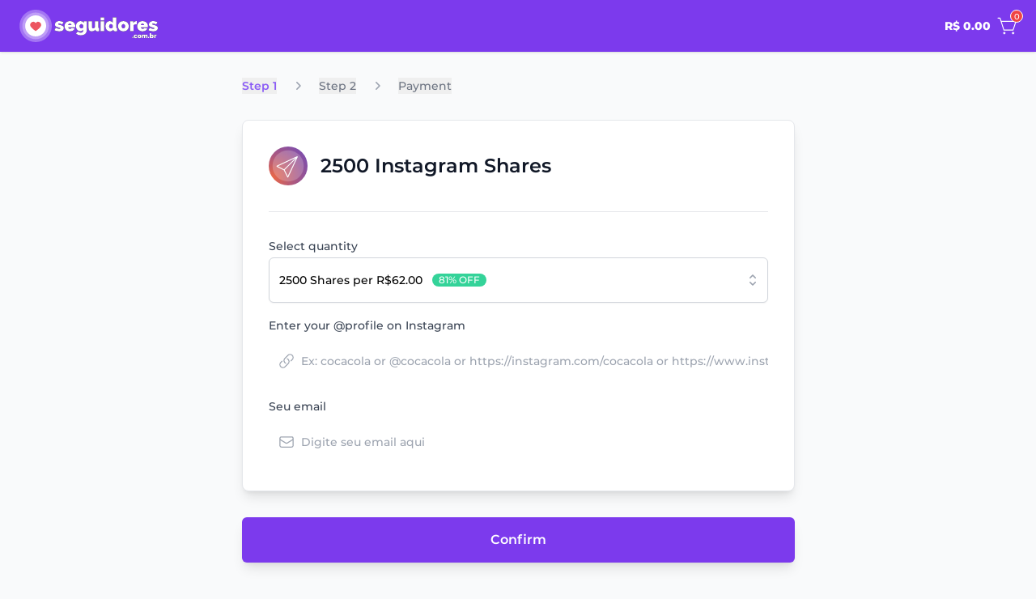

--- FILE ---
content_type: text/html; charset=UTF-8
request_url: https://seguidores.com.br/en/checkout/buy-instagram-shares/2500
body_size: 20432
content:
<!DOCTYPE html>
<html lang="en">

<head>
  <meta charset="utf-8">

<meta property="og:site_name" content="Seguidores.com.br" />
<meta property="og:locale" content="en" />
<meta property="og:url" content="https://seguidores.com.br/en/checkout/buy-instagram-shares/2500" />
<meta property="og:image" content="https://seguidores.storage.googleapis.com/images/seguidores_fundo.png" />

<meta name="twitter:card" content="summary">
<meta name="twitter:site" content="@seguidorescombr">
<meta name="twitter:creator" content="@seguidorescombr">
<meta name="twitter:image" content="https://seguidores.storage.googleapis.com/images/seguidores_fundo.png">

<meta name="robots" content="index">
<meta name="csrf-token" content="XSLsLSaFYqssGZgl6WVNtvLluInWuET1grTCNR7V">
<meta name="viewport" content="width=device-width, initial-scale=1">

<link rel="canonical" href="https://seguidores.com.br/en/checkout/buy-instagram-shares/2500">

  <meta property="og:locale:alternate" content="pt-BR" />
  <meta property="og:locale:alternate" content="en" />
  <meta property="og:locale:alternate" content="es" />
  <meta property="og:locale:alternate" content="fr" />
  <link rel="alternate" hreflang="pt-BR"
    href="https://seguidores.com.br/checkout/comprar-compartilhamentos-instagram/2500">
  <link rel="alternate" hreflang="en"
    href="https://seguidores.com.br/en/checkout/buy-instagram-shares/2500">
  <link rel="alternate" hreflang="es"
    href="https://seguidores.com.br/es/checkout/comprar-compartir-instagram/2500">
  <link rel="alternate" hreflang="fr"
    href="https://seguidores.com.br/fr/checkout/acheter-partages-instagram/2500">
  <link rel="alternate" hreflang="x-default"
    href="https://seguidores.com.br/checkout/comprar-compartilhamentos-instagram/2500">


<link rel="manifest" href="/manifest.json">

<meta name="theme-color" content="#8653DD">


<meta name="mobile-web-app-capable" content="yes">
<meta name="application-name" content="Seguidores">
<link rel="icon" type="image/png" sizes="36x36" href="https://seguidores.storage.googleapis.com/images/icons/manifest-icon-36.png">
<link rel="icon" type="image/png" sizes="48x48" href="https://seguidores.storage.googleapis.com/images/icons/manifest-icon-48.png">
<link rel="icon" type="image/png" sizes="72x72" href="https://seguidores.storage.googleapis.com/images/icons/manifest-icon-72.png">
<link rel="icon" type="image/png" sizes="96x96" href="https://seguidores.storage.googleapis.com/images/icons/manifest-icon-96.png">
<link rel="icon" type="image/png" sizes="144x144" href="https://seguidores.storage.googleapis.com/images/icons/manifest-icon-144.png">
<link rel="icon" type="image/png" sizes="192x192" href="https://seguidores.storage.googleapis.com/images/icons/manifest-icon-192.png">
<link rel="icon" type="image/png" sizes="512x512" href="https://seguidores.storage.googleapis.com/images/icons/manifest-icon-512.png">


<meta name="apple-mobile-web-app-capable" content="yes">
<meta name="apple-mobile-web-app-status-bar-style" content="black">
<meta name="apple-mobile-web-app-title" content="Seguidores">
<link rel="apple-touch-icon" sizes="180x180" href="https://seguidores.storage.googleapis.com/images/icons/apple-icon-180.png">
<link rel="apple-touch-icon" sizes="167x167" href="https://seguidores.storage.googleapis.com/images/icons/apple-icon-167.png">
<link rel="apple-touch-icon" sizes="152x152" href="https://seguidores.storage.googleapis.com/images/icons/apple-icon-152.png">
<link rel="apple-touch-icon" sizes="120x120" href="https://seguidores.storage.googleapis.com/images/icons/apple-icon-120.png">
<link rel="apple-touch-icon" sizes="512x512" href="https://seguidores.storage.googleapis.com/images/icons/manifest-icon-512.png">
<link rel="apple-touch-startup-image" href="https://seguidores.storage.googleapis.com/images/icons/apple-splash-2048-2732.png"
  media="(device-width: 1024px) and (device-height: 1366px) and (-webkit-device-pixel-ratio: 2) and (orientation: portrait)">
<link rel="apple-touch-startup-image" href="https://seguidores.storage.googleapis.com/images/icons/apple-splash-2732-2048.png"
  media="(device-width: 1024px) and (device-height: 1366px) and (-webkit-device-pixel-ratio: 2) and (orientation: landscape)">
<link rel="apple-touch-startup-image" href="https://seguidores.storage.googleapis.com/images/icons/apple-splash-1668-2388.png"
  media="(device-width: 834px) and (device-height: 1194px) and (-webkit-device-pixel-ratio: 2) and (orientation: portrait)">
<link rel="apple-touch-startup-image" href="https://seguidores.storage.googleapis.com/images/icons/apple-splash-2388-1668.png"
  media="(device-width: 834px) and (device-height: 1194px) and (-webkit-device-pixel-ratio: 2) and (orientation: landscape)">
<link rel="apple-touch-startup-image" href="https://seguidores.storage.googleapis.com/images/icons/apple-splash-1668-2224.png"
  media="(device-width: 834px) and (device-height: 1112px) and (-webkit-device-pixel-ratio: 2) and (orientation: portrait)">
<link rel="apple-touch-startup-image" href="https://seguidores.storage.googleapis.com/images/icons/apple-splash-2224-1668.png"
  media="(device-width: 834px) and (device-height: 1112px) and (-webkit-device-pixel-ratio: 2) and (orientation: landscape)">
<link rel="apple-touch-startup-image" href="https://seguidores.storage.googleapis.com/images/icons/apple-splash-1536-2048.png"
  media="(device-width: 768px) and (device-height: 1024px) and (-webkit-device-pixel-ratio: 2) and (orientation: portrait)">
<link rel="apple-touch-startup-image" href="https://seguidores.storage.googleapis.com/images/icons/apple-splash-2048-1536.png"
  media="(device-width: 768px) and (device-height: 1024px) and (-webkit-device-pixel-ratio: 2) and (orientation: landscape)">
<link rel="apple-touch-startup-image" href="https://seguidores.storage.googleapis.com/images/icons/apple-splash-1242-2688.png"
  media="(device-width: 414px) and (device-height: 896px) and (-webkit-device-pixel-ratio: 3) and (orientation: portrait)">
<link rel="apple-touch-startup-image" href="https://seguidores.storage.googleapis.com/images/icons/apple-splash-2688-1242.png"
  media="(device-width: 414px) and (device-height: 896px) and (-webkit-device-pixel-ratio: 3) and (orientation: landscape)">
<link rel="apple-touch-startup-image" href="https://seguidores.storage.googleapis.com/images/icons/apple-splash-1125-2436.png"
  media="(device-width: 375px) and (device-height: 812px) and (-webkit-device-pixel-ratio: 3) and (orientation: portrait)">
<link rel="apple-touch-startup-image" href="https://seguidores.storage.googleapis.com/images/icons/apple-splash-2436-1125.png"
  media="(device-width: 375px) and (device-height: 812px) and (-webkit-device-pixel-ratio: 3) and (orientation: landscape)">
<link rel="apple-touch-startup-image" href="https://seguidores.storage.googleapis.com/images/icons/apple-splash-828-1792.png"
  media="(device-width: 414px) and (device-height: 896px) and (-webkit-device-pixel-ratio: 2) and (orientation: portrait)">
<link rel="apple-touch-startup-image" href="https://seguidores.storage.googleapis.com/images/icons/apple-splash-1792-828.png"
  media="(device-width: 414px) and (device-height: 896px) and (-webkit-device-pixel-ratio: 2) and (orientation: landscape)">
<link rel="apple-touch-startup-image" href="https://seguidores.storage.googleapis.com/images/icons/apple-splash-1242-2208.png"
  media="(device-width: 414px) and (device-height: 736px) and (-webkit-device-pixel-ratio: 3) and (orientation: portrait)">
<link rel="apple-touch-startup-image" href="https://seguidores.storage.googleapis.com/images/icons/apple-splash-2208-1242.png"
  media="(device-width: 414px) and (device-height: 736px) and (-webkit-device-pixel-ratio: 3) and (orientation: landscape)">
<link rel="apple-touch-startup-image" href="https://seguidores.storage.googleapis.com/images/icons/apple-splash-750-1334.png"
  media="(device-width: 375px) and (device-height: 667px) and (-webkit-device-pixel-ratio: 2) and (orientation: portrait)">
<link rel="apple-touch-startup-image" href="https://seguidores.storage.googleapis.com/images/icons/apple-splash-1334-750.png"
  media="(device-width: 375px) and (device-height: 667px) and (-webkit-device-pixel-ratio: 2) and (orientation: landscape)">
<link rel="apple-touch-startup-image" href="https://seguidores.storage.googleapis.com/images/icons/apple-splash-640-1136.png"
  media="(device-width: 320px) and (device-height: 568px) and (-webkit-device-pixel-ratio: 2) and (orientation: portrait)">
<link rel="apple-touch-startup-image" href="https://seguidores.storage.googleapis.com/images/icons/apple-splash-1136-640.png"
  media="(device-width: 320px) and (device-height: 568px) and (-webkit-device-pixel-ratio: 2) and (orientation: landscape)">
<link rel="mask-icon" href="https://seguidores.storage.googleapis.com/safari-pinned-tab.svg" color="#8653DD">


<link rel="icon" href="https://seguidores.storage.googleapis.com/favicon.ico">
<link rel="icon" sizes="16x16" href="https://seguidores.storage.googleapis.com/favicon-16x16.ico">
<link rel="icon" sizes="32x32" href="https://seguidores.storage.googleapis.com/favicon-32x32.ico">
<link rel="icon" sizes="48x48" href="https://seguidores.storage.googleapis.com/favicon-48x48.ico">


<meta name="msapplication-TileColor" content="#8653DD">
<meta name="msapplication-TileImage" content="https://seguidores.storage.googleapis.com/images/icons/manifest-icon-512.png">

<link rel="preconnect" href="https://seguidores.storage.googleapis.com" crossorigin>
<link rel="dns-prefetch" href="https://seguidores.storage.googleapis.com" crossorigin>
<link rel="preconnect" href="https://fonts.googleapis.com" crossorigin>
<link rel="preconnect" href="https://fonts.gstatic.com" crossorigin>

<link rel="preload" href="https://fonts.gstatic.com/s/montserrat/v15/JTURjIg1_i6t8kCHKm45_ZpC3gnD_vx3rCs.woff2"
  as="font" crossorigin>
<link rel="preload" href="https://fonts.gstatic.com/s/montserrat/v15/JTURjIg1_i6t8kCHKm45_bZF3gnD_vx3rCs.woff2"
  as="font" crossorigin>
<link rel="preload" href="https://fonts.gstatic.com/s/montserrat/v15/JTURjIg1_i6t8kCHKm45_c5H3gnD_vx3rCs.woff2"
  as="font" crossorigin>

<style>
  @font-face {
    font-family: 'Montserrat';
    font-style: normal;
    font-weight: 500;
    font-display: swap;
    src: url(https://fonts.gstatic.com/s/montserrat/v15/JTURjIg1_i6t8kCHKm45_ZpC3gnD_vx3rCs.woff2) format('woff2');
    unicode-range: U+0000-00FF, U+0131, U+0152-0153, U+02BB-02BC, U+02C6, U+02DA, U+02DC, U+2000-206F, U+2074, U+20AC, U+2122, U+2191, U+2193, U+2212, U+2215, U+FEFF, U+FFFD;
  }

  @font-face {
    font-family: 'Montserrat';
    font-style: normal;
    font-weight: 600;
    font-display: swap;
    src: url(https://fonts.gstatic.com/s/montserrat/v15/JTURjIg1_i6t8kCHKm45_bZF3gnD_vx3rCs.woff2) format('woff2');
    unicode-range: U+0000-00FF, U+0131, U+0152-0153, U+02BB-02BC, U+02C6, U+02DA, U+02DC, U+2000-206F, U+2074, U+20AC, U+2122, U+2191, U+2193, U+2212, U+2215, U+FEFF, U+FFFD;
  }

  @font-face {
    font-family: 'Montserrat';
    font-style: normal;
    font-weight: 800;
    font-display: swap;
    src: url(https://fonts.gstatic.com/s/montserrat/v15/JTURjIg1_i6t8kCHKm45_c5H3gnD_vx3rCs.woff2) format('woff2');
    unicode-range: U+0000-00FF, U+0131, U+0152-0153, U+02BB-02BC, U+02C6, U+02DA, U+02DC, U+2000-206F, U+2074, U+20AC, U+2122, U+2191, U+2193, U+2212, U+2215, U+FEFF, U+FFFD;
  }
</style>

<style>
  .grecaptcha-badge {
    visibility: hidden;
  }
</style>

  <meta name="description" content="Checkout 2500 Instagram Shares [2025]">

  <meta property="og:title" content="Checkout 2500 Instagram Shares [2025]">
  <meta property="og:description" content="Checkout 2500 Instagram Shares [2025]">
  <meta property="og:image" content="https://seguidores.storage.googleapis.com/images/avaliacoes_instagram_compartilhamentos.png" />

  <meta name="twitter:description" content="Checkout 2500 Instagram Shares [2025]">
  <meta name="twitter:title" content="Checkout 2500 Instagram Shares [2025]">
  <meta name="twitter:image" content="https://seguidores.storage.googleapis.com/images/avaliacoes_instagram_compartilhamentos.png">

  <title>Checkout 2500 Instagram Shares [2025]</title>

  <style>
    *,:before,:after{--tw-border-spacing-x: 0;--tw-border-spacing-y: 0;--tw-translate-x: 0;--tw-translate-y: 0;--tw-rotate: 0;--tw-skew-x: 0;--tw-skew-y: 0;--tw-scale-x: 1;--tw-scale-y: 1;--tw-pan-x: ;--tw-pan-y: ;--tw-pinch-zoom: ;--tw-scroll-snap-strictness: proximity;--tw-gradient-from-position: ;--tw-gradient-via-position: ;--tw-gradient-to-position: ;--tw-ordinal: ;--tw-slashed-zero: ;--tw-numeric-figure: ;--tw-numeric-spacing: ;--tw-numeric-fraction: ;--tw-ring-inset: ;--tw-ring-offset-width: 0px;--tw-ring-offset-color: #fff;--tw-ring-color: rgb(59 130 246 / .5);--tw-ring-offset-shadow: 0 0 #0000;--tw-ring-shadow: 0 0 #0000;--tw-shadow: 0 0 #0000;--tw-shadow-colored: 0 0 #0000;--tw-blur: ;--tw-brightness: ;--tw-contrast: ;--tw-grayscale: ;--tw-hue-rotate: ;--tw-invert: ;--tw-saturate: ;--tw-sepia: ;--tw-drop-shadow: ;--tw-backdrop-blur: ;--tw-backdrop-brightness: ;--tw-backdrop-contrast: ;--tw-backdrop-grayscale: ;--tw-backdrop-hue-rotate: ;--tw-backdrop-invert: ;--tw-backdrop-opacity: ;--tw-backdrop-saturate: ;--tw-backdrop-sepia: ;--tw-contain-size: ;--tw-contain-layout: ;--tw-contain-paint: ;--tw-contain-style: }::backdrop{--tw-border-spacing-x: 0;--tw-border-spacing-y: 0;--tw-translate-x: 0;--tw-translate-y: 0;--tw-rotate: 0;--tw-skew-x: 0;--tw-skew-y: 0;--tw-scale-x: 1;--tw-scale-y: 1;--tw-pan-x: ;--tw-pan-y: ;--tw-pinch-zoom: ;--tw-scroll-snap-strictness: proximity;--tw-gradient-from-position: ;--tw-gradient-via-position: ;--tw-gradient-to-position: ;--tw-ordinal: ;--tw-slashed-zero: ;--tw-numeric-figure: ;--tw-numeric-spacing: ;--tw-numeric-fraction: ;--tw-ring-inset: ;--tw-ring-offset-width: 0px;--tw-ring-offset-color: #fff;--tw-ring-color: rgb(59 130 246 / .5);--tw-ring-offset-shadow: 0 0 #0000;--tw-ring-shadow: 0 0 #0000;--tw-shadow: 0 0 #0000;--tw-shadow-colored: 0 0 #0000;--tw-blur: ;--tw-brightness: ;--tw-contrast: ;--tw-grayscale: ;--tw-hue-rotate: ;--tw-invert: ;--tw-saturate: ;--tw-sepia: ;--tw-drop-shadow: ;--tw-backdrop-blur: ;--tw-backdrop-brightness: ;--tw-backdrop-contrast: ;--tw-backdrop-grayscale: ;--tw-backdrop-hue-rotate: ;--tw-backdrop-invert: ;--tw-backdrop-opacity: ;--tw-backdrop-saturate: ;--tw-backdrop-sepia: ;--tw-contain-size: ;--tw-contain-layout: ;--tw-contain-paint: ;--tw-contain-style: }*,:before,:after{box-sizing:border-box;border-width:0;border-style:solid;border-color:#e5e7eb}:before,:after{--tw-content: ""}html,:host{line-height:1.5;-webkit-text-size-adjust:100%;-moz-tab-size:4;-o-tab-size:4;tab-size:4;font-family:Montserrat,ui-sans-serif,system-ui,sans-serif,"Apple Color Emoji","Segoe UI Emoji",Segoe UI Symbol,"Noto Color Emoji";font-feature-settings:normal;font-variation-settings:normal;-webkit-tap-highlight-color:transparent}body{margin:0;line-height:inherit}hr{height:0;color:inherit;border-top-width:1px}abbr:where([title]){-webkit-text-decoration:underline dotted;text-decoration:underline dotted}h1,h2,h3,h4,h5,h6{font-size:inherit;font-weight:inherit}a{color:inherit;text-decoration:inherit}b,strong{font-weight:bolder}code,kbd,samp,pre{font-family:ui-monospace,SFMono-Regular,Menlo,Monaco,Consolas,Liberation Mono,Courier New,monospace;font-feature-settings:normal;font-variation-settings:normal;font-size:1em}small{font-size:80%}sub,sup{font-size:75%;line-height:0;position:relative;vertical-align:baseline}sub{bottom:-.25em}sup{top:-.5em}table{text-indent:0;border-color:inherit;border-collapse:collapse}button,input,optgroup,select,textarea{font-family:inherit;font-feature-settings:inherit;font-variation-settings:inherit;font-size:100%;font-weight:inherit;line-height:inherit;letter-spacing:inherit;color:inherit;margin:0;padding:0}button,select{text-transform:none}button,input:where([type=button]),input:where([type=reset]),input:where([type=submit]){-webkit-appearance:button;background-color:transparent;background-image:none}:-moz-focusring{outline:auto}:-moz-ui-invalid{box-shadow:none}progress{vertical-align:baseline}::-webkit-inner-spin-button,::-webkit-outer-spin-button{height:auto}[type=search]{-webkit-appearance:textfield;outline-offset:-2px}::-webkit-search-decoration{-webkit-appearance:none}::-webkit-file-upload-button{-webkit-appearance:button;font:inherit}summary{display:list-item}blockquote,dl,dd,h1,h2,h3,h4,h5,h6,hr,figure,p,pre{margin:0}fieldset{margin:0;padding:0}legend{padding:0}ol,ul,menu{list-style:none;margin:0;padding:0}dialog{padding:0}textarea{resize:vertical}input::-moz-placeholder,textarea::-moz-placeholder{opacity:1;color:#9ca3af}input::placeholder,textarea::placeholder{opacity:1;color:#9ca3af}button,[role=button]{cursor:pointer}:disabled{cursor:default}img,svg,video,canvas,audio,iframe,embed,object{display:block;vertical-align:middle}img,video{max-width:100%;height:auto}[hidden]:where(:not([hidden=until-found])){display:none}[type=text],input:where(:not([type])),[type=email],[type=url],[type=password],[type=number],[type=date],[type=datetime-local],[type=month],[type=search],[type=tel],[type=time],[type=week],[multiple],textarea,select{-webkit-appearance:none;-moz-appearance:none;appearance:none;background-color:#fff;border-color:#6b7280;border-width:1px;border-radius:0;padding:.5rem .75rem;font-size:1rem;line-height:1.5rem;--tw-shadow: 0 0 #0000}[type=text]:focus,input:where(:not([type])):focus,[type=email]:focus,[type=url]:focus,[type=password]:focus,[type=number]:focus,[type=date]:focus,[type=datetime-local]:focus,[type=month]:focus,[type=search]:focus,[type=tel]:focus,[type=time]:focus,[type=week]:focus,[multiple]:focus,textarea:focus,select:focus{outline:2px solid transparent;outline-offset:2px;--tw-ring-inset: var(--tw-empty, );--tw-ring-offset-width: 0px;--tw-ring-offset-color: #fff;--tw-ring-color: #2563eb;--tw-ring-offset-shadow: var(--tw-ring-inset) 0 0 0 var(--tw-ring-offset-width) var(--tw-ring-offset-color);--tw-ring-shadow: var(--tw-ring-inset) 0 0 0 calc(1px + var(--tw-ring-offset-width)) var(--tw-ring-color);box-shadow:var(--tw-ring-offset-shadow),var(--tw-ring-shadow),var(--tw-shadow);border-color:#2563eb}input::-moz-placeholder,textarea::-moz-placeholder{color:#6b7280;opacity:1}input::placeholder,textarea::placeholder{color:#6b7280;opacity:1}::-webkit-datetime-edit-fields-wrapper{padding:0}::-webkit-date-and-time-value{min-height:1.5em;text-align:inherit}::-webkit-datetime-edit{display:inline-flex}::-webkit-datetime-edit,::-webkit-datetime-edit-year-field,::-webkit-datetime-edit-month-field,::-webkit-datetime-edit-day-field,::-webkit-datetime-edit-hour-field,::-webkit-datetime-edit-minute-field,::-webkit-datetime-edit-second-field,::-webkit-datetime-edit-millisecond-field,::-webkit-datetime-edit-meridiem-field{padding-top:0;padding-bottom:0}select{background-image:url("data:image/svg+xml,%3csvg xmlns='http://www.w3.org/2000/svg' fill='none' viewBox='0 0 20 20'%3e%3cpath stroke='%236b7280' stroke-linecap='round' stroke-linejoin='round' stroke-width='1.5' d='M6 8l4 4 4-4'/%3e%3c/svg%3e");background-position:right .5rem center;background-repeat:no-repeat;background-size:1.5em 1.5em;padding-right:2.5rem;-webkit-print-color-adjust:exact;print-color-adjust:exact}[multiple],[size]:where(select:not([size="1"])){background-image:initial;background-position:initial;background-repeat:unset;background-size:initial;padding-right:.75rem;-webkit-print-color-adjust:unset;print-color-adjust:unset}[type=checkbox],[type=radio]{-webkit-appearance:none;-moz-appearance:none;appearance:none;padding:0;-webkit-print-color-adjust:exact;print-color-adjust:exact;display:inline-block;vertical-align:middle;background-origin:border-box;-webkit-user-select:none;-moz-user-select:none;user-select:none;flex-shrink:0;height:1rem;width:1rem;color:#2563eb;background-color:#fff;border-color:#6b7280;border-width:1px;--tw-shadow: 0 0 #0000}[type=checkbox]{border-radius:0}[type=radio]{border-radius:100%}[type=checkbox]:focus,[type=radio]:focus{outline:2px solid transparent;outline-offset:2px;--tw-ring-inset: var(--tw-empty, );--tw-ring-offset-width: 2px;--tw-ring-offset-color: #fff;--tw-ring-color: #2563eb;--tw-ring-offset-shadow: var(--tw-ring-inset) 0 0 0 var(--tw-ring-offset-width) var(--tw-ring-offset-color);--tw-ring-shadow: var(--tw-ring-inset) 0 0 0 calc(2px + var(--tw-ring-offset-width)) var(--tw-ring-color);box-shadow:var(--tw-ring-offset-shadow),var(--tw-ring-shadow),var(--tw-shadow)}[type=checkbox]:checked,[type=radio]:checked{border-color:transparent;background-color:currentColor;background-size:100% 100%;background-position:center;background-repeat:no-repeat}[type=checkbox]:checked{background-image:url("data:image/svg+xml,%3csvg viewBox='0 0 16 16' fill='white' xmlns='http://www.w3.org/2000/svg'%3e%3cpath d='M12.207 4.793a1 1 0 010 1.414l-5 5a1 1 0 01-1.414 0l-2-2a1 1 0 011.414-1.414L6.5 9.086l4.293-4.293a1 1 0 011.414 0z'/%3e%3c/svg%3e")}@media (forced-colors: active){[type=checkbox]:checked{-webkit-appearance:auto;-moz-appearance:auto;appearance:auto}}[type=radio]:checked{background-image:url("data:image/svg+xml,%3csvg viewBox='0 0 16 16' fill='white' xmlns='http://www.w3.org/2000/svg'%3e%3ccircle cx='8' cy='8' r='3'/%3e%3c/svg%3e")}@media (forced-colors: active){[type=radio]:checked{-webkit-appearance:auto;-moz-appearance:auto;appearance:auto}}[type=checkbox]:checked:hover,[type=checkbox]:checked:focus,[type=radio]:checked:hover,[type=radio]:checked:focus{border-color:transparent;background-color:currentColor}[type=checkbox]:indeterminate{background-image:url("data:image/svg+xml,%3csvg xmlns='http://www.w3.org/2000/svg' fill='none' viewBox='0 0 16 16'%3e%3cpath stroke='white' stroke-linecap='round' stroke-linejoin='round' stroke-width='2' d='M4 8h8'/%3e%3c/svg%3e");border-color:transparent;background-color:currentColor;background-size:100% 100%;background-position:center;background-repeat:no-repeat}@media (forced-colors: active){[type=checkbox]:indeterminate{-webkit-appearance:auto;-moz-appearance:auto;appearance:auto}}[type=checkbox]:indeterminate:hover,[type=checkbox]:indeterminate:focus{border-color:transparent;background-color:currentColor}[type=file]{background:unset;border-color:inherit;border-width:0;border-radius:0;padding:0;font-size:unset;line-height:inherit}[type=file]:focus{outline:1px solid ButtonText;outline:1px auto -webkit-focus-ring-color}.aspect-h-4{--tw-aspect-h: 4}.aspect-w-4{position:relative;padding-bottom:calc(var(--tw-aspect-h) / var(--tw-aspect-w) * 100%);--tw-aspect-w: 4}.aspect-w-4>*{position:absolute;height:100%;width:100%;top:0;right:0;bottom:0;left:0}.pointer-events-none{pointer-events:none}.visible{visibility:visible}.invisible{visibility:hidden}.static{position:static}.fixed{position:fixed}.absolute{position:absolute}.relative{position:relative}.sticky{position:sticky}.-inset-px{top:-1px;right:-1px;bottom:-1px;left:-1px}.inset-0{top:0;right:0;bottom:0;left:0}.inset-y-0{top:0;bottom:0}.-right-2{right:-.5rem}.-top-2{top:-.5rem}.left-0{left:0}.right-0{right:0}.top-0{top:0}.z-10{z-index:10}.z-50{z-index:50}.col-span-2{grid-column:span 2 / span 2}.m-0{margin:0}.m-8{margin:2rem}.mx-2{margin-left:.5rem;margin-right:.5rem}.mx-auto{margin-left:auto;margin-right:auto}.my-2{margin-top:.5rem;margin-bottom:.5rem}.my-4{margin-top:1rem;margin-bottom:1rem}.my-6{margin-top:1.5rem;margin-bottom:1.5rem}.my-8{margin-top:2rem;margin-bottom:2rem}.mb-2{margin-bottom:.5rem}.mb-4{margin-bottom:1rem}.mb-8{margin-bottom:2rem}.ml-1{margin-left:.25rem}.ml-2{margin-left:.5rem}.ml-3{margin-left:.75rem}.ml-4{margin-left:1rem}.mr-2{margin-right:.5rem}.mr-3{margin-right:.75rem}.mr-6{margin-right:1.5rem}.mt-1{margin-top:.25rem}.mt-12{margin-top:3rem}.mt-2{margin-top:.5rem}.mt-3{margin-top:.75rem}.mt-4{margin-top:1rem}.mt-8{margin-top:2rem}.block{display:block}.inline-block{display:inline-block}.flex{display:flex}.table{display:table}.grid{display:grid}.hidden{display:none}.size-4{width:1rem;height:1rem}.h-10{height:2.5rem}.h-12{height:3rem}.h-14{height:3.5rem}.h-16{height:4rem}.h-20{height:5rem}.h-3{height:.75rem}.h-32{height:8rem}.h-4{height:1rem}.h-5{height:1.25rem}.h-56{height:14rem}.h-6{height:1.5rem}.h-8{height:2rem}.h-full{height:100%}.h-screen{height:100vh}.max-h-60{max-height:15rem}.min-h-screen{min-height:100vh}.w-1\/2{width:50%}.w-1\/5{width:20%}.w-10{width:2.5rem}.w-12{width:3rem}.w-16{width:4rem}.w-20{width:5rem}.w-3{width:.75rem}.w-32{width:8rem}.w-4{width:1rem}.w-4\/5{width:80%}.w-5{width:1.25rem}.w-6{width:1.5rem}.w-64{width:16rem}.w-8{width:2rem}.w-96{width:24rem}.w-full{width:100%}.w-min{width:-moz-min-content;width:min-content}.max-w-prose{max-width:65ch}.max-w-screen-xl{max-width:1280px}.flex-1{flex:1 1 0%}.flex-shrink-0{flex-shrink:0}.transform{transform:translate(var(--tw-translate-x),var(--tw-translate-y)) rotate(var(--tw-rotate)) skew(var(--tw-skew-x)) skewY(var(--tw-skew-y)) scaleX(var(--tw-scale-x)) scaleY(var(--tw-scale-y))}@keyframes bounce{0%,to{transform:translateY(-25%);animation-timing-function:cubic-bezier(.8,0,1,1)}50%{transform:none;animation-timing-function:cubic-bezier(0,0,.2,1)}}.animate-bounce{animation:bounce 1s infinite}@keyframes spin{to{transform:rotate(360deg)}}.animate-spin{animation:spin 1s linear infinite}.cursor-default{cursor:default}.cursor-pointer{cursor:pointer}.select-none{-webkit-user-select:none;-moz-user-select:none;user-select:none}.resize{resize:both}.list-disc{list-style-type:disc}.grid-cols-1{grid-template-columns:repeat(1,minmax(0,1fr))}.grid-cols-2{grid-template-columns:repeat(2,minmax(0,1fr))}.grid-cols-3{grid-template-columns:repeat(3,minmax(0,1fr))}.grid-cols-4{grid-template-columns:repeat(4,minmax(0,1fr))}.flex-col{flex-direction:column}.items-end{align-items:flex-end}.items-center{align-items:center}.justify-start{justify-content:flex-start}.justify-center{justify-content:center}.justify-between{justify-content:space-between}.gap-2{gap:.5rem}.gap-4{gap:1rem}.gap-8{gap:2rem}.gap-y-6{row-gap:1.5rem}.space-x-2>:not([hidden])~:not([hidden]){--tw-space-x-reverse: 0;margin-right:calc(.5rem * var(--tw-space-x-reverse));margin-left:calc(.5rem * calc(1 - var(--tw-space-x-reverse)))}.space-x-4>:not([hidden])~:not([hidden]){--tw-space-x-reverse: 0;margin-right:calc(1rem * var(--tw-space-x-reverse));margin-left:calc(1rem * calc(1 - var(--tw-space-x-reverse)))}.space-y-1>:not([hidden])~:not([hidden]){--tw-space-y-reverse: 0;margin-top:calc(.25rem * calc(1 - var(--tw-space-y-reverse)));margin-bottom:calc(.25rem * var(--tw-space-y-reverse))}.space-y-2>:not([hidden])~:not([hidden]){--tw-space-y-reverse: 0;margin-top:calc(.5rem * calc(1 - var(--tw-space-y-reverse)));margin-bottom:calc(.5rem * var(--tw-space-y-reverse))}.space-y-4>:not([hidden])~:not([hidden]){--tw-space-y-reverse: 0;margin-top:calc(1rem * calc(1 - var(--tw-space-y-reverse)));margin-bottom:calc(1rem * var(--tw-space-y-reverse))}.space-y-8>:not([hidden])~:not([hidden]){--tw-space-y-reverse: 0;margin-top:calc(2rem * calc(1 - var(--tw-space-y-reverse)));margin-bottom:calc(2rem * var(--tw-space-y-reverse))}.divide-y-2>:not([hidden])~:not([hidden]){--tw-divide-y-reverse: 0;border-top-width:calc(2px * calc(1 - var(--tw-divide-y-reverse)));border-bottom-width:calc(2px * var(--tw-divide-y-reverse))}.divide-dashed>:not([hidden])~:not([hidden]){border-style:dashed}.divide-gray-100>:not([hidden])~:not([hidden]){--tw-divide-opacity: 1;border-color:rgb(243 244 246 / var(--tw-divide-opacity, 1))}.divide-gray-200>:not([hidden])~:not([hidden]){--tw-divide-opacity: 1;border-color:rgb(229 231 235 / var(--tw-divide-opacity, 1))}.overflow-auto{overflow:auto}.overflow-hidden{overflow:hidden}.overflow-y-auto{overflow-y:auto}.scroll-smooth{scroll-behavior:smooth}.truncate{overflow:hidden;text-overflow:ellipsis;white-space:nowrap}.whitespace-nowrap{white-space:nowrap}.rounded{border-radius:.25rem}.rounded-full{border-radius:9999px}.rounded-lg{border-radius:.5rem}.rounded-md{border-radius:.375rem}.rounded-sm{border-radius:.125rem}.rounded-b{border-bottom-right-radius:.25rem;border-bottom-left-radius:.25rem}.rounded-b-md{border-bottom-right-radius:.375rem;border-bottom-left-radius:.375rem}.rounded-t{border-top-left-radius:.25rem;border-top-right-radius:.25rem}.border{border-width:1px}.border-2{border-width:2px}.border-b{border-bottom-width:1px}.border-b-0{border-bottom-width:0px}.border-t{border-top-width:1px}.border-blue-600{--tw-border-opacity: 1;border-color:rgb(37 99 235 / var(--tw-border-opacity, 1))}.border-gray-200{--tw-border-opacity: 1;border-color:rgb(229 231 235 / var(--tw-border-opacity, 1))}.border-gray-300{--tw-border-opacity: 1;border-color:rgb(209 213 219 / var(--tw-border-opacity, 1))}.border-gray-400{--tw-border-opacity: 1;border-color:rgb(156 163 175 / var(--tw-border-opacity, 1))}.border-gray-500{--tw-border-opacity: 1;border-color:rgb(107 114 128 / var(--tw-border-opacity, 1))}.border-gray-600{--tw-border-opacity: 1;border-color:rgb(75 85 99 / var(--tw-border-opacity, 1))}.border-green-600{--tw-border-opacity: 1;border-color:rgb(5 150 105 / var(--tw-border-opacity, 1))}.border-purple-600{--tw-border-opacity: 1;border-color:rgb(124 58 237 / var(--tw-border-opacity, 1))}.border-red-600{--tw-border-opacity: 1;border-color:rgb(220 38 38 / var(--tw-border-opacity, 1))}.border-sky-600{--tw-border-opacity: 1;border-color:rgb(2 132 199 / var(--tw-border-opacity, 1))}.border-transparent{border-color:transparent}.border-white{--tw-border-opacity: 1;border-color:rgb(255 255 255 / var(--tw-border-opacity, 1))}.bg-black{--tw-bg-opacity: 1;background-color:rgb(0 0 0 / var(--tw-bg-opacity, 1))}.bg-blue-600{--tw-bg-opacity: 1;background-color:rgb(37 99 235 / var(--tw-bg-opacity, 1))}.bg-gray-100{--tw-bg-opacity: 1;background-color:rgb(243 244 246 / var(--tw-bg-opacity, 1))}.bg-gray-200{--tw-bg-opacity: 1;background-color:rgb(229 231 235 / var(--tw-bg-opacity, 1))}.bg-gray-50{--tw-bg-opacity: 1;background-color:rgb(249 250 251 / var(--tw-bg-opacity, 1))}.bg-gray-600{--tw-bg-opacity: 1;background-color:rgb(75 85 99 / var(--tw-bg-opacity, 1))}.bg-gray-800{--tw-bg-opacity: 1;background-color:rgb(31 41 55 / var(--tw-bg-opacity, 1))}.bg-green-100{--tw-bg-opacity: 1;background-color:rgb(209 250 229 / var(--tw-bg-opacity, 1))}.bg-green-400{--tw-bg-opacity: 1;background-color:rgb(52 211 153 / var(--tw-bg-opacity, 1))}.bg-green-600{--tw-bg-opacity: 1;background-color:rgb(5 150 105 / var(--tw-bg-opacity, 1))}.bg-pink-200{--tw-bg-opacity: 1;background-color:rgb(251 207 232 / var(--tw-bg-opacity, 1))}.bg-purple-600{--tw-bg-opacity: 1;background-color:rgb(124 58 237 / var(--tw-bg-opacity, 1))}.bg-red-50{--tw-bg-opacity: 1;background-color:rgb(254 242 242 / var(--tw-bg-opacity, 1))}.bg-red-500{--tw-bg-opacity: 1;background-color:rgb(239 68 68 / var(--tw-bg-opacity, 1))}.bg-red-600{--tw-bg-opacity: 1;background-color:rgb(220 38 38 / var(--tw-bg-opacity, 1))}.bg-sky-600{--tw-bg-opacity: 1;background-color:rgb(2 132 199 / var(--tw-bg-opacity, 1))}.bg-transparent{background-color:transparent}.bg-white{--tw-bg-opacity: 1;background-color:rgb(255 255 255 / var(--tw-bg-opacity, 1))}.bg-gradient-to-br{background-image:linear-gradient(to bottom right,var(--tw-gradient-stops))}.bg-none{background-image:none}.from-blue-400{--tw-gradient-from: #60a5fa var(--tw-gradient-from-position);--tw-gradient-to: rgb(96 165 250 / 0) var(--tw-gradient-to-position);--tw-gradient-stops: var(--tw-gradient-from), var(--tw-gradient-to)}.from-gray-400{--tw-gradient-from: #9ca3af var(--tw-gradient-from-position);--tw-gradient-to: rgb(156 163 175 / 0) var(--tw-gradient-to-position);--tw-gradient-stops: var(--tw-gradient-from), var(--tw-gradient-to)}.from-green-400{--tw-gradient-from: #34d399 var(--tw-gradient-from-position);--tw-gradient-to: rgb(52 211 153 / 0) var(--tw-gradient-to-position);--tw-gradient-stops: var(--tw-gradient-from), var(--tw-gradient-to)}.from-purple-400{--tw-gradient-from: #a78bfa var(--tw-gradient-from-position);--tw-gradient-to: rgb(167 139 250 / 0) var(--tw-gradient-to-position);--tw-gradient-stops: var(--tw-gradient-from), var(--tw-gradient-to)}.from-red-400{--tw-gradient-from: #f87171 var(--tw-gradient-from-position);--tw-gradient-to: rgb(248 113 113 / 0) var(--tw-gradient-to-position);--tw-gradient-stops: var(--tw-gradient-from), var(--tw-gradient-to)}.from-sky-400{--tw-gradient-from: #38bdf8 var(--tw-gradient-from-position);--tw-gradient-to: rgb(56 189 248 / 0) var(--tw-gradient-to-position);--tw-gradient-stops: var(--tw-gradient-from), var(--tw-gradient-to)}.to-blue-900{--tw-gradient-to: #1e3a8a var(--tw-gradient-to-position)}.to-gray-900{--tw-gradient-to: #111827 var(--tw-gradient-to-position)}.to-green-900{--tw-gradient-to: #064e3b var(--tw-gradient-to-position)}.to-purple-900{--tw-gradient-to: #4c1d95 var(--tw-gradient-to-position)}.to-red-900{--tw-gradient-to: #7f1d1d var(--tw-gradient-to-position)}.to-sky-900{--tw-gradient-to: #0c4a6e var(--tw-gradient-to-position)}.bg-contain{background-size:contain}.bg-cover{background-size:cover}.bg-center{background-position:center}.bg-no-repeat{background-repeat:no-repeat}.object-cover{-o-object-fit:cover;object-fit:cover}.p-2{padding:.5rem}.p-4{padding:1rem}.px-2{padding-left:.5rem;padding-right:.5rem}.px-4{padding-left:1rem;padding-right:1rem}.px-6{padding-left:1.5rem;padding-right:1.5rem}.py-1{padding-top:.25rem;padding-bottom:.25rem}.py-12{padding-top:3rem;padding-bottom:3rem}.py-2{padding-top:.5rem;padding-bottom:.5rem}.py-4{padding-top:1rem;padding-bottom:1rem}.py-6{padding-top:1.5rem;padding-bottom:1.5rem}.py-8{padding-top:2rem;padding-bottom:2rem}.pb-20{padding-bottom:5rem}.pb-4{padding-bottom:1rem}.pb-8{padding-bottom:2rem}.pl-10{padding-left:2.5rem}.pl-3{padding-left:.75rem}.pl-5{padding-left:1.25rem}.pl-9{padding-left:2.25rem}.pr-10{padding-right:2.5rem}.pr-2{padding-right:.5rem}.pr-4{padding-right:1rem}.pr-9{padding-right:2.25rem}.pt-12{padding-top:3rem}.pt-2{padding-top:.5rem}.pt-4{padding-top:1rem}.pt-5{padding-top:1.25rem}.text-left{text-align:left}.text-center{text-align:center}.text-right{text-align:right}.align-bottom{vertical-align:bottom}.font-sans{font-family:Montserrat,ui-sans-serif,system-ui,sans-serif,"Apple Color Emoji","Segoe UI Emoji",Segoe UI Symbol,"Noto Color Emoji"}.text-2xl{font-size:1.5rem;line-height:2rem}.text-\[10px\]{font-size:10px}.text-base{font-size:1rem;line-height:1.5rem}.text-lg{font-size:1.125rem;line-height:1.75rem}.text-sm{font-size:.875rem;line-height:1.25rem}.text-xl{font-size:1.25rem;line-height:1.75rem}.text-xs{font-size:.75rem;line-height:1rem}.font-bold{font-weight:700}.font-extrabold{font-weight:800}.font-medium{font-weight:500}.font-semibold{font-weight:600}.uppercase{text-transform:uppercase}.not-italic{font-style:normal}.leading-6{line-height:1.5rem}.tracking-wider{letter-spacing:.05em}.text-black{--tw-text-opacity: 1;color:rgb(0 0 0 / var(--tw-text-opacity, 1))}.text-blue-600{--tw-text-opacity: 1;color:rgb(37 99 235 / var(--tw-text-opacity, 1))}.text-gray-300{--tw-text-opacity: 1;color:rgb(209 213 219 / var(--tw-text-opacity, 1))}.text-gray-400{--tw-text-opacity: 1;color:rgb(156 163 175 / var(--tw-text-opacity, 1))}.text-gray-500{--tw-text-opacity: 1;color:rgb(107 114 128 / var(--tw-text-opacity, 1))}.text-gray-600{--tw-text-opacity: 1;color:rgb(75 85 99 / var(--tw-text-opacity, 1))}.text-gray-700{--tw-text-opacity: 1;color:rgb(55 65 81 / var(--tw-text-opacity, 1))}.text-gray-900{--tw-text-opacity: 1;color:rgb(17 24 39 / var(--tw-text-opacity, 1))}.text-green-400{--tw-text-opacity: 1;color:rgb(52 211 153 / var(--tw-text-opacity, 1))}.text-green-500{--tw-text-opacity: 1;color:rgb(16 185 129 / var(--tw-text-opacity, 1))}.text-green-600{--tw-text-opacity: 1;color:rgb(5 150 105 / var(--tw-text-opacity, 1))}.text-purple-400{--tw-text-opacity: 1;color:rgb(167 139 250 / var(--tw-text-opacity, 1))}.text-purple-500{--tw-text-opacity: 1;color:rgb(139 92 246 / var(--tw-text-opacity, 1))}.text-purple-600{--tw-text-opacity: 1;color:rgb(124 58 237 / var(--tw-text-opacity, 1))}.text-purple-700{--tw-text-opacity: 1;color:rgb(109 40 217 / var(--tw-text-opacity, 1))}.text-red-600{--tw-text-opacity: 1;color:rgb(220 38 38 / var(--tw-text-opacity, 1))}.text-red-700{--tw-text-opacity: 1;color:rgb(185 28 28 / var(--tw-text-opacity, 1))}.text-red-800{--tw-text-opacity: 1;color:rgb(153 27 27 / var(--tw-text-opacity, 1))}.text-sky-600{--tw-text-opacity: 1;color:rgb(2 132 199 / var(--tw-text-opacity, 1))}.text-white{--tw-text-opacity: 1;color:rgb(255 255 255 / var(--tw-text-opacity, 1))}.underline{text-decoration-line:underline}.decoration-2{text-decoration-thickness:2px}.underline-offset-2{text-underline-offset:2px}.underline-offset-8{text-underline-offset:8px}.antialiased{-webkit-font-smoothing:antialiased;-moz-osx-font-smoothing:grayscale}.placeholder-gray-400::-moz-placeholder{--tw-placeholder-opacity: 1;color:rgb(156 163 175 / var(--tw-placeholder-opacity, 1))}.placeholder-gray-400::placeholder{--tw-placeholder-opacity: 1;color:rgb(156 163 175 / var(--tw-placeholder-opacity, 1))}.opacity-0{opacity:0}.opacity-100{opacity:1}.opacity-25{opacity:.25}.opacity-75{opacity:.75}.opacity-80{opacity:.8}.shadow{--tw-shadow: 0 1px 3px 0 rgb(0 0 0 / .1), 0 1px 2px -1px rgb(0 0 0 / .1);--tw-shadow-colored: 0 1px 3px 0 var(--tw-shadow-color), 0 1px 2px -1px var(--tw-shadow-color);box-shadow:var(--tw-ring-offset-shadow, 0 0 #0000),var(--tw-ring-shadow, 0 0 #0000),var(--tw-shadow)}.shadow-lg{--tw-shadow: 0 10px 15px -3px rgb(0 0 0 / .1), 0 4px 6px -4px rgb(0 0 0 / .1);--tw-shadow-colored: 0 10px 15px -3px var(--tw-shadow-color), 0 4px 6px -4px var(--tw-shadow-color);box-shadow:var(--tw-ring-offset-shadow, 0 0 #0000),var(--tw-ring-shadow, 0 0 #0000),var(--tw-shadow)}.shadow-sm{--tw-shadow: 0 1px 2px 0 rgb(0 0 0 / .05);--tw-shadow-colored: 0 1px 2px 0 var(--tw-shadow-color);box-shadow:var(--tw-ring-offset-shadow, 0 0 #0000),var(--tw-ring-shadow, 0 0 #0000),var(--tw-shadow)}.shadow-xl{--tw-shadow: 0 20px 25px -5px rgb(0 0 0 / .1), 0 8px 10px -6px rgb(0 0 0 / .1);--tw-shadow-colored: 0 20px 25px -5px var(--tw-shadow-color), 0 8px 10px -6px var(--tw-shadow-color);box-shadow:var(--tw-ring-offset-shadow, 0 0 #0000),var(--tw-ring-shadow, 0 0 #0000),var(--tw-shadow)}.outline-none{outline:2px solid transparent;outline-offset:2px}.ring-0{--tw-ring-offset-shadow: var(--tw-ring-inset) 0 0 0 var(--tw-ring-offset-width) var(--tw-ring-offset-color);--tw-ring-shadow: var(--tw-ring-inset) 0 0 0 calc(0px + var(--tw-ring-offset-width)) var(--tw-ring-color);box-shadow:var(--tw-ring-offset-shadow),var(--tw-ring-shadow),var(--tw-shadow, 0 0 #0000)}.ring-1{--tw-ring-offset-shadow: var(--tw-ring-inset) 0 0 0 var(--tw-ring-offset-width) var(--tw-ring-offset-color);--tw-ring-shadow: var(--tw-ring-inset) 0 0 0 calc(1px + var(--tw-ring-offset-width)) var(--tw-ring-color);box-shadow:var(--tw-ring-offset-shadow),var(--tw-ring-shadow),var(--tw-shadow, 0 0 #0000)}.ring-2{--tw-ring-offset-shadow: var(--tw-ring-inset) 0 0 0 var(--tw-ring-offset-width) var(--tw-ring-offset-color);--tw-ring-shadow: var(--tw-ring-inset) 0 0 0 calc(2px + var(--tw-ring-offset-width)) var(--tw-ring-color);box-shadow:var(--tw-ring-offset-shadow),var(--tw-ring-shadow),var(--tw-shadow, 0 0 #0000)}.ring-black{--tw-ring-opacity: 1;--tw-ring-color: rgb(0 0 0 / var(--tw-ring-opacity, 1))}.ring-purple-600{--tw-ring-opacity: 1;--tw-ring-color: rgb(124 58 237 / var(--tw-ring-opacity, 1))}.ring-opacity-5{--tw-ring-opacity: .05}.filter{filter:var(--tw-blur) var(--tw-brightness) var(--tw-contrast) var(--tw-grayscale) var(--tw-hue-rotate) var(--tw-invert) var(--tw-saturate) var(--tw-sepia) var(--tw-drop-shadow)}.transition{transition-property:color,background-color,border-color,text-decoration-color,fill,stroke,opacity,box-shadow,transform,filter,-webkit-backdrop-filter;transition-property:color,background-color,border-color,text-decoration-color,fill,stroke,opacity,box-shadow,transform,filter,backdrop-filter;transition-property:color,background-color,border-color,text-decoration-color,fill,stroke,opacity,box-shadow,transform,filter,backdrop-filter,-webkit-backdrop-filter;transition-timing-function:cubic-bezier(.4,0,.2,1);transition-duration:.15s}.transition-all{transition-property:all;transition-timing-function:cubic-bezier(.4,0,.2,1);transition-duration:.15s}.transition-opacity{transition-property:opacity;transition-timing-function:cubic-bezier(.4,0,.2,1);transition-duration:.15s}.transition-transform{transition-property:transform;transition-timing-function:cubic-bezier(.4,0,.2,1);transition-duration:.15s}.duration-100{transition-duration:.1s}.ease-in{transition-timing-function:cubic-bezier(.4,0,1,1)}.placeholder\:text-xs::-moz-placeholder{font-size:.75rem;line-height:1rem}.placeholder\:text-xs::placeholder{font-size:.75rem;line-height:1rem}.hover\:scale-105:hover{--tw-scale-x: 1.05;--tw-scale-y: 1.05;transform:translate(var(--tw-translate-x),var(--tw-translate-y)) rotate(var(--tw-rotate)) skew(var(--tw-skew-x)) skewY(var(--tw-skew-y)) scaleX(var(--tw-scale-x)) scaleY(var(--tw-scale-y))}.hover\:bg-blue-700:hover{--tw-bg-opacity: 1;background-color:rgb(29 78 216 / var(--tw-bg-opacity, 1))}.hover\:bg-gray-700:hover{--tw-bg-opacity: 1;background-color:rgb(55 65 81 / var(--tw-bg-opacity, 1))}.hover\:bg-green-700:hover{--tw-bg-opacity: 1;background-color:rgb(4 120 87 / var(--tw-bg-opacity, 1))}.hover\:bg-purple-700:hover{--tw-bg-opacity: 1;background-color:rgb(109 40 217 / var(--tw-bg-opacity, 1))}.hover\:bg-red-700:hover{--tw-bg-opacity: 1;background-color:rgb(185 28 28 / var(--tw-bg-opacity, 1))}.hover\:bg-sky-700:hover{--tw-bg-opacity: 1;background-color:rgb(3 105 161 / var(--tw-bg-opacity, 1))}.hover\:text-gray-500:hover{--tw-text-opacity: 1;color:rgb(107 114 128 / var(--tw-text-opacity, 1))}.hover\:text-gray-700:hover{--tw-text-opacity: 1;color:rgb(55 65 81 / var(--tw-text-opacity, 1))}.hover\:text-gray-900:hover{--tw-text-opacity: 1;color:rgb(17 24 39 / var(--tw-text-opacity, 1))}.hover\:text-purple-700:hover{--tw-text-opacity: 1;color:rgb(109 40 217 / var(--tw-text-opacity, 1))}.hover\:text-white:hover{--tw-text-opacity: 1;color:rgb(255 255 255 / var(--tw-text-opacity, 1))}.focus\:border-purple-500:focus{--tw-border-opacity: 1;border-color:rgb(139 92 246 / var(--tw-border-opacity, 1))}.focus\:outline-none:focus{outline:2px solid transparent;outline-offset:2px}.focus\:ring-0:focus{--tw-ring-offset-shadow: var(--tw-ring-inset) 0 0 0 var(--tw-ring-offset-width) var(--tw-ring-offset-color);--tw-ring-shadow: var(--tw-ring-inset) 0 0 0 calc(0px + var(--tw-ring-offset-width)) var(--tw-ring-color);box-shadow:var(--tw-ring-offset-shadow),var(--tw-ring-shadow),var(--tw-shadow, 0 0 #0000)}.focus\:ring-1:focus{--tw-ring-offset-shadow: var(--tw-ring-inset) 0 0 0 var(--tw-ring-offset-width) var(--tw-ring-offset-color);--tw-ring-shadow: var(--tw-ring-inset) 0 0 0 calc(1px + var(--tw-ring-offset-width)) var(--tw-ring-color);box-shadow:var(--tw-ring-offset-shadow),var(--tw-ring-shadow),var(--tw-shadow, 0 0 #0000)}.focus\:ring-purple-500:focus{--tw-ring-opacity: 1;--tw-ring-color: rgb(139 92 246 / var(--tw-ring-opacity, 1))}@media (min-width: 640px){.sm\:my-8{margin-top:2rem;margin-bottom:2rem}.sm\:mt-5{margin-top:1.25rem}.sm\:block{display:block}.sm\:inline-block{display:inline-block}.sm\:h-screen{height:100vh}.sm\:w-full{width:100%}.sm\:max-w-md{max-width:28rem}.sm\:max-w-sm{max-width:24rem}.sm\:gap-x-4{-moz-column-gap:1rem;column-gap:1rem}.sm\:p-0{padding:0}.sm\:p-6{padding:1.5rem}.sm\:px-6{padding-left:1.5rem;padding-right:1.5rem}.sm\:pr-6{padding-right:1.5rem}.sm\:align-middle{vertical-align:middle}.sm\:text-sm{font-size:.875rem;line-height:1.25rem}}@media (min-width: 768px){.md\:grid{display:grid}.md\:grid-cols-2{grid-template-columns:repeat(2,minmax(0,1fr))}.md\:grid-cols-3{grid-template-columns:repeat(3,minmax(0,1fr))}.md\:gap-8{gap:2rem}}@media (min-width: 1024px){.lg\:col-span-2{grid-column:span 2 / span 2}.lg\:mx-8{margin-left:2rem;margin-right:2rem}.lg\:my-8{margin-top:2rem;margin-bottom:2rem}.lg\:mb-8{margin-bottom:2rem}.lg\:mt-8{margin-top:2rem}.lg\:flex{display:flex}.lg\:h-12{height:3rem}.lg\:h-4{height:1rem}.lg\:w-12{width:3rem}.lg\:w-4{width:1rem}.lg\:grid-cols-3{grid-template-columns:repeat(3,minmax(0,1fr))}.lg\:grid-cols-4{grid-template-columns:repeat(4,minmax(0,1fr))}.lg\:p-8{padding:2rem}.lg\:px-6{padding-left:1.5rem;padding-right:1.5rem}.lg\:px-8{padding-left:2rem;padding-right:2rem}.lg\:text-2xl{font-size:1.5rem;line-height:2rem}.lg\:text-4xl{font-size:2.25rem;line-height:2.5rem}.lg\:text-sm{font-size:.875rem;line-height:1.25rem}.lg\:placeholder\:text-sm::-moz-placeholder{font-size:.875rem;line-height:1.25rem}.lg\:placeholder\:text-sm::placeholder{font-size:.875rem;line-height:1.25rem}.placeholder\:lg\:text-sm::-moz-placeholder{font-size:.875rem;line-height:1.25rem}.placeholder\:lg\:text-sm::placeholder{font-size:.875rem;line-height:1.25rem}}@media (min-width: 1280px){.xl\:grid-cols-3{grid-template-columns:repeat(3,minmax(0,1fr))}.xl\:gap-8{gap:2rem}.xl\:pb-0{padding-bottom:0}}

  </style>

  <script type="application/ld+json">{"@context": "https://schema.org","@type": "WebSite","name": "Seguidores.com.br","alternateName": "SEGUIDORES.COM.BR MARKETING DIGITAL EIRELI","url": "https://seguidores.com.br","image":"https://seguidores.storage.googleapis.com/images/seguidores_fundo.svg"}</script>
  <script type="application/ld+json">{"@context": "https://schema.org","@type": "Organization","name": "Seguidores.com.br","url": "https://seguidores.com.br","logo": "https://seguidores.storage.googleapis.com/images/seguidores_fundo.svg","image": "https://seguidores.storage.googleapis.com/images/seguidores_fundo.svg","contactPoint": [{"@type": "ContactPoint","telephone": "+55 (47) 99247-9001","contactType": "customer service"},{"@type": "ContactPoint","telephone": "+55 (47) 99247-9001","contactType": "technical support"},{"@type": "ContactPoint","telephone": "+55 (47) 99247-9001","contactType": "sales"}],"sameAs" : ["https://twitter.com/SeguidoresComBr","https://instagram.com/SeguidoresComBrOficial","https://www.linkedin.com/company/seguidorescombr/"]}</script>
  <script type="application/ld+json">{"@context": "https://schema.org","@type": "Product","@id": "buy-instagram-shares","sku": "d4c604b191aeca3d","mpn": "d4c604b191aeca3d","brand": {"@type": "Brand","name": "Seguidores.com.br"},"name": "Instagram Shares [2025]","description": "Buy Instagram Shares (Posts Already Made)","url": "https://seguidores.com.br/en/buy-instagram-shares","image": "https://seguidores.storage.googleapis.com/images/avaliacoes_instagram_compartilhamentos.png","aggregateRating": {"@type": "AggregateRating","ratingValue": 4.7,"ratingCount": 4},"offers": [{"@type": "Offer","availability": "https://schema.org/InStock","priceCurrency": "BRL","price": "13.00","priceValidUntil": "2026-02-06","itemCondition": "https://schema.org/NewCondition","url": "https://seguidores.com.br/en/checkout/buy-instagram-shares/100","image": "https://seguidores.storage.googleapis.com/images/avaliacoes_instagram_compartilhamentos.png","mpn": "d4c604b191aeca3d","sku": "d4c604b191aeca3d","shippingDetails": {"@type": "OfferShippingDetails","shippingRate": {"@type": "MonetaryAmount","value": "0.00","currency": "BRL"},"deliveryTime": {"@type": "ShippingDeliveryTime","handlingTime": {"@type": "QuantitativeValue","minValue": 0,"maxValue": 1,"unitCode": "d"},"transitTime": {"@type": "QuantitativeValue","minValue": 0,"maxValue": 1,"unitCode": "d"}},"shippingDestination": {"@type": "DefinedRegion","addressCountry": "BR"},"shippingLabel": "Envio Gratuito"},"hasMerchantReturnPolicy": {"@type": "MerchantReturnPolicy","returnPolicyCategory": "https://schema.org/MerchantReturnFiniteReturnWindow","merchantReturnDays": 7,"returnMethod": "ReturnByMail","returnFees": "FreeReturn","additionalType": "https://schema.org/MerchantReturnPolicy", "applicableCountry": [{"@type": "Country","name": "BR"},{"@type": "Country","name": "US"}]},"seller": {"@type": "Organization","name": "Seguidores.com.br"}},{"@type": "Offer","availability": "https://schema.org/InStock","priceCurrency": "BRL","price": "18.00","priceValidUntil": "2026-02-06","itemCondition": "https://schema.org/NewCondition","url": "https://seguidores.com.br/en/checkout/buy-instagram-shares/100","image": "https://seguidores.storage.googleapis.com/images/avaliacoes_instagram_compartilhamentos.png","mpn": "74a7fab3fc799256","sku": "74a7fab3fc799256","shippingDetails": {"@type": "OfferShippingDetails","shippingRate": {"@type": "MonetaryAmount","value": "0.00","currency": "BRL"},"deliveryTime": {"@type": "ShippingDeliveryTime","handlingTime": {"@type": "QuantitativeValue","minValue": 0,"maxValue": 1,"unitCode": "d"},"transitTime": {"@type": "QuantitativeValue","minValue": 0,"maxValue": 1,"unitCode": "d"}},"shippingDestination": {"@type": "DefinedRegion","addressCountry": "BR"},"shippingLabel": "Envio Gratuito"},"hasMerchantReturnPolicy": {"@type": "MerchantReturnPolicy","returnPolicyCategory": "https://schema.org/MerchantReturnFiniteReturnWindow","merchantReturnDays": 7,"returnMethod": "ReturnByMail","returnFees": "FreeReturn","additionalType": "https://schema.org/MerchantReturnPolicy", "applicableCountry": [{"@type": "Country","name": "BR"},{"@type": "Country","name": "US"}]},"seller": {"@type": "Organization","name": "Seguidores.com.br"}},{"@type": "Offer","availability": "https://schema.org/InStock","priceCurrency": "BRL","price": "29.00","priceValidUntil": "2026-02-06","itemCondition": "https://schema.org/NewCondition","url": "https://seguidores.com.br/en/checkout/buy-instagram-shares/100","image": "https://seguidores.storage.googleapis.com/images/avaliacoes_instagram_compartilhamentos.png","mpn": "d4c604b191aeca3e","sku": "d4c604b191aeca3e","shippingDetails": {"@type": "OfferShippingDetails","shippingRate": {"@type": "MonetaryAmount","value": "0.00","currency": "BRL"},"deliveryTime": {"@type": "ShippingDeliveryTime","handlingTime": {"@type": "QuantitativeValue","minValue": 0,"maxValue": 1,"unitCode": "d"},"transitTime": {"@type": "QuantitativeValue","minValue": 0,"maxValue": 1,"unitCode": "d"}},"shippingDestination": {"@type": "DefinedRegion","addressCountry": "BR"},"shippingLabel": "Envio Gratuito"},"hasMerchantReturnPolicy": {"@type": "MerchantReturnPolicy","returnPolicyCategory": "https://schema.org/MerchantReturnFiniteReturnWindow","merchantReturnDays": 7,"returnMethod": "ReturnByMail","returnFees": "FreeReturn","additionalType": "https://schema.org/MerchantReturnPolicy", "applicableCountry": [{"@type": "Country","name": "BR"},{"@type": "Country","name": "US"}]},"seller": {"@type": "Organization","name": "Seguidores.com.br"}},{"@type": "Offer","availability": "https://schema.org/InStock","priceCurrency": "BRL","price": "41.00","priceValidUntil": "2026-02-06","itemCondition": "https://schema.org/NewCondition","url": "https://seguidores.com.br/en/checkout/buy-instagram-shares/100","image": "https://seguidores.storage.googleapis.com/images/avaliacoes_instagram_compartilhamentos.png","mpn": "d4c604b191aeca3f","sku": "d4c604b191aeca3f","shippingDetails": {"@type": "OfferShippingDetails","shippingRate": {"@type": "MonetaryAmount","value": "0.00","currency": "BRL"},"deliveryTime": {"@type": "ShippingDeliveryTime","handlingTime": {"@type": "QuantitativeValue","minValue": 0,"maxValue": 1,"unitCode": "d"},"transitTime": {"@type": "QuantitativeValue","minValue": 0,"maxValue": 1,"unitCode": "d"}},"shippingDestination": {"@type": "DefinedRegion","addressCountry": "BR"},"shippingLabel": "Envio Gratuito"},"hasMerchantReturnPolicy": {"@type": "MerchantReturnPolicy","returnPolicyCategory": "https://schema.org/MerchantReturnFiniteReturnWindow","merchantReturnDays": 7,"returnMethod": "ReturnByMail","returnFees": "FreeReturn","additionalType": "https://schema.org/MerchantReturnPolicy", "applicableCountry": [{"@type": "Country","name": "BR"},{"@type": "Country","name": "US"}]},"seller": {"@type": "Organization","name": "Seguidores.com.br"}},{"@type": "Offer","availability": "https://schema.org/InStock","priceCurrency": "BRL","price": "49.00","priceValidUntil": "2026-02-06","itemCondition": "https://schema.org/NewCondition","url": "https://seguidores.com.br/en/checkout/buy-instagram-shares/100","image": "https://seguidores.storage.googleapis.com/images/avaliacoes_instagram_compartilhamentos.png","mpn": "f3842be58611ade8","sku": "f3842be58611ade8","shippingDetails": {"@type": "OfferShippingDetails","shippingRate": {"@type": "MonetaryAmount","value": "0.00","currency": "BRL"},"deliveryTime": {"@type": "ShippingDeliveryTime","handlingTime": {"@type": "QuantitativeValue","minValue": 0,"maxValue": 1,"unitCode": "d"},"transitTime": {"@type": "QuantitativeValue","minValue": 0,"maxValue": 1,"unitCode": "d"}},"shippingDestination": {"@type": "DefinedRegion","addressCountry": "BR"},"shippingLabel": "Envio Gratuito"},"hasMerchantReturnPolicy": {"@type": "MerchantReturnPolicy","returnPolicyCategory": "https://schema.org/MerchantReturnFiniteReturnWindow","merchantReturnDays": 7,"returnMethod": "ReturnByMail","returnFees": "FreeReturn","additionalType": "https://schema.org/MerchantReturnPolicy", "applicableCountry": [{"@type": "Country","name": "BR"},{"@type": "Country","name": "US"}]},"seller": {"@type": "Organization","name": "Seguidores.com.br"}},{"@type": "Offer","availability": "https://schema.org/InStock","priceCurrency": "BRL","price": "56.00","priceValidUntil": "2026-02-06","itemCondition": "https://schema.org/NewCondition","url": "https://seguidores.com.br/en/checkout/buy-instagram-shares/100","image": "https://seguidores.storage.googleapis.com/images/avaliacoes_instagram_compartilhamentos.png","mpn": "344b14551d28679d","sku": "344b14551d28679d","shippingDetails": {"@type": "OfferShippingDetails","shippingRate": {"@type": "MonetaryAmount","value": "0.00","currency": "BRL"},"deliveryTime": {"@type": "ShippingDeliveryTime","handlingTime": {"@type": "QuantitativeValue","minValue": 0,"maxValue": 1,"unitCode": "d"},"transitTime": {"@type": "QuantitativeValue","minValue": 0,"maxValue": 1,"unitCode": "d"}},"shippingDestination": {"@type": "DefinedRegion","addressCountry": "BR"},"shippingLabel": "Envio Gratuito"},"hasMerchantReturnPolicy": {"@type": "MerchantReturnPolicy","returnPolicyCategory": "https://schema.org/MerchantReturnFiniteReturnWindow","merchantReturnDays": 7,"returnMethod": "ReturnByMail","returnFees": "FreeReturn","additionalType": "https://schema.org/MerchantReturnPolicy", "applicableCountry": [{"@type": "Country","name": "BR"},{"@type": "Country","name": "US"}]},"seller": {"@type": "Organization","name": "Seguidores.com.br"}},{"@type": "Offer","availability": "https://schema.org/InStock","priceCurrency": "BRL","price": "62.00","priceValidUntil": "2026-02-06","itemCondition": "https://schema.org/NewCondition","url": "https://seguidores.com.br/en/checkout/buy-instagram-shares/100","image": "https://seguidores.storage.googleapis.com/images/avaliacoes_instagram_compartilhamentos.png","mpn": "a342f093e18e3e6c","sku": "a342f093e18e3e6c","shippingDetails": {"@type": "OfferShippingDetails","shippingRate": {"@type": "MonetaryAmount","value": "0.00","currency": "BRL"},"deliveryTime": {"@type": "ShippingDeliveryTime","handlingTime": {"@type": "QuantitativeValue","minValue": 0,"maxValue": 1,"unitCode": "d"},"transitTime": {"@type": "QuantitativeValue","minValue": 0,"maxValue": 1,"unitCode": "d"}},"shippingDestination": {"@type": "DefinedRegion","addressCountry": "BR"},"shippingLabel": "Envio Gratuito"},"hasMerchantReturnPolicy": {"@type": "MerchantReturnPolicy","returnPolicyCategory": "https://schema.org/MerchantReturnFiniteReturnWindow","merchantReturnDays": 7,"returnMethod": "ReturnByMail","returnFees": "FreeReturn","additionalType": "https://schema.org/MerchantReturnPolicy", "applicableCountry": [{"@type": "Country","name": "BR"},{"@type": "Country","name": "US"}]},"seller": {"@type": "Organization","name": "Seguidores.com.br"}},{"@type": "Offer","availability": "https://schema.org/InStock","priceCurrency": "BRL","price": "67.00","priceValidUntil": "2026-02-06","itemCondition": "https://schema.org/NewCondition","url": "https://seguidores.com.br/en/checkout/buy-instagram-shares/100","image": "https://seguidores.storage.googleapis.com/images/avaliacoes_instagram_compartilhamentos.png","mpn": "3b055e7e9e8d4287","sku": "3b055e7e9e8d4287","shippingDetails": {"@type": "OfferShippingDetails","shippingRate": {"@type": "MonetaryAmount","value": "0.00","currency": "BRL"},"deliveryTime": {"@type": "ShippingDeliveryTime","handlingTime": {"@type": "QuantitativeValue","minValue": 0,"maxValue": 1,"unitCode": "d"},"transitTime": {"@type": "QuantitativeValue","minValue": 0,"maxValue": 1,"unitCode": "d"}},"shippingDestination": {"@type": "DefinedRegion","addressCountry": "BR"},"shippingLabel": "Envio Gratuito"},"hasMerchantReturnPolicy": {"@type": "MerchantReturnPolicy","returnPolicyCategory": "https://schema.org/MerchantReturnFiniteReturnWindow","merchantReturnDays": 7,"returnMethod": "ReturnByMail","returnFees": "FreeReturn","additionalType": "https://schema.org/MerchantReturnPolicy", "applicableCountry": [{"@type": "Country","name": "BR"},{"@type": "Country","name": "US"}]},"seller": {"@type": "Organization","name": "Seguidores.com.br"}},{"@type": "Offer","availability": "https://schema.org/InStock","priceCurrency": "BRL","price": "71.00","priceValidUntil": "2026-02-06","itemCondition": "https://schema.org/NewCondition","url": "https://seguidores.com.br/en/checkout/buy-instagram-shares/100","image": "https://seguidores.storage.googleapis.com/images/avaliacoes_instagram_compartilhamentos.png","mpn": "234af98accb70766","sku": "234af98accb70766","shippingDetails": {"@type": "OfferShippingDetails","shippingRate": {"@type": "MonetaryAmount","value": "0.00","currency": "BRL"},"deliveryTime": {"@type": "ShippingDeliveryTime","handlingTime": {"@type": "QuantitativeValue","minValue": 0,"maxValue": 1,"unitCode": "d"},"transitTime": {"@type": "QuantitativeValue","minValue": 0,"maxValue": 1,"unitCode": "d"}},"shippingDestination": {"@type": "DefinedRegion","addressCountry": "BR"},"shippingLabel": "Envio Gratuito"},"hasMerchantReturnPolicy": {"@type": "MerchantReturnPolicy","returnPolicyCategory": "https://schema.org/MerchantReturnFiniteReturnWindow","merchantReturnDays": 7,"returnMethod": "ReturnByMail","returnFees": "FreeReturn","additionalType": "https://schema.org/MerchantReturnPolicy", "applicableCountry": [{"@type": "Country","name": "BR"},{"@type": "Country","name": "US"}]},"seller": {"@type": "Organization","name": "Seguidores.com.br"}},{"@type": "Offer","availability": "https://schema.org/InStock","priceCurrency": "BRL","price": "75.00","priceValidUntil": "2026-02-06","itemCondition": "https://schema.org/NewCondition","url": "https://seguidores.com.br/en/checkout/buy-instagram-shares/100","image": "https://seguidores.storage.googleapis.com/images/avaliacoes_instagram_compartilhamentos.png","mpn": "3de3350273021317","sku": "3de3350273021317","shippingDetails": {"@type": "OfferShippingDetails","shippingRate": {"@type": "MonetaryAmount","value": "0.00","currency": "BRL"},"deliveryTime": {"@type": "ShippingDeliveryTime","handlingTime": {"@type": "QuantitativeValue","minValue": 0,"maxValue": 1,"unitCode": "d"},"transitTime": {"@type": "QuantitativeValue","minValue": 0,"maxValue": 1,"unitCode": "d"}},"shippingDestination": {"@type": "DefinedRegion","addressCountry": "BR"},"shippingLabel": "Envio Gratuito"},"hasMerchantReturnPolicy": {"@type": "MerchantReturnPolicy","returnPolicyCategory": "https://schema.org/MerchantReturnFiniteReturnWindow","merchantReturnDays": 7,"returnMethod": "ReturnByMail","returnFees": "FreeReturn","additionalType": "https://schema.org/MerchantReturnPolicy", "applicableCountry": [{"@type": "Country","name": "BR"},{"@type": "Country","name": "US"}]},"seller": {"@type": "Organization","name": "Seguidores.com.br"}},{"@type": "Offer","availability": "https://schema.org/InStock","priceCurrency": "BRL","price": "79.00","priceValidUntil": "2026-02-06","itemCondition": "https://schema.org/NewCondition","url": "https://seguidores.com.br/en/checkout/buy-instagram-shares/100","image": "https://seguidores.storage.googleapis.com/images/avaliacoes_instagram_compartilhamentos.png","mpn": "88f6359fb416cb3e","sku": "88f6359fb416cb3e","shippingDetails": {"@type": "OfferShippingDetails","shippingRate": {"@type": "MonetaryAmount","value": "0.00","currency": "BRL"},"deliveryTime": {"@type": "ShippingDeliveryTime","handlingTime": {"@type": "QuantitativeValue","minValue": 0,"maxValue": 1,"unitCode": "d"},"transitTime": {"@type": "QuantitativeValue","minValue": 0,"maxValue": 1,"unitCode": "d"}},"shippingDestination": {"@type": "DefinedRegion","addressCountry": "BR"},"shippingLabel": "Envio Gratuito"},"hasMerchantReturnPolicy": {"@type": "MerchantReturnPolicy","returnPolicyCategory": "https://schema.org/MerchantReturnFiniteReturnWindow","merchantReturnDays": 7,"returnMethod": "ReturnByMail","returnFees": "FreeReturn","additionalType": "https://schema.org/MerchantReturnPolicy", "applicableCountry": [{"@type": "Country","name": "BR"},{"@type": "Country","name": "US"}]},"seller": {"@type": "Organization","name": "Seguidores.com.br"}},{"@type": "Offer","availability": "https://schema.org/InStock","priceCurrency": "BRL","price": "83.00","priceValidUntil": "2026-02-06","itemCondition": "https://schema.org/NewCondition","url": "https://seguidores.com.br/en/checkout/buy-instagram-shares/100","image": "https://seguidores.storage.googleapis.com/images/avaliacoes_instagram_compartilhamentos.png","mpn": "9bea0a5d81214555","sku": "9bea0a5d81214555","shippingDetails": {"@type": "OfferShippingDetails","shippingRate": {"@type": "MonetaryAmount","value": "0.00","currency": "BRL"},"deliveryTime": {"@type": "ShippingDeliveryTime","handlingTime": {"@type": "QuantitativeValue","minValue": 0,"maxValue": 1,"unitCode": "d"},"transitTime": {"@type": "QuantitativeValue","minValue": 0,"maxValue": 1,"unitCode": "d"}},"shippingDestination": {"@type": "DefinedRegion","addressCountry": "BR"},"shippingLabel": "Envio Gratuito"},"hasMerchantReturnPolicy": {"@type": "MerchantReturnPolicy","returnPolicyCategory": "https://schema.org/MerchantReturnFiniteReturnWindow","merchantReturnDays": 7,"returnMethod": "ReturnByMail","returnFees": "FreeReturn","additionalType": "https://schema.org/MerchantReturnPolicy", "applicableCountry": [{"@type": "Country","name": "BR"},{"@type": "Country","name": "US"}]},"seller": {"@type": "Organization","name": "Seguidores.com.br"}},{"@type": "Offer","availability": "https://schema.org/InStock","priceCurrency": "BRL","price": "86.00","priceValidUntil": "2026-02-06","itemCondition": "https://schema.org/NewCondition","url": "https://seguidores.com.br/en/checkout/buy-instagram-shares/100","image": "https://seguidores.storage.googleapis.com/images/avaliacoes_instagram_compartilhamentos.png","mpn": "e91f510587f5ed9a","sku": "e91f510587f5ed9a","shippingDetails": {"@type": "OfferShippingDetails","shippingRate": {"@type": "MonetaryAmount","value": "0.00","currency": "BRL"},"deliveryTime": {"@type": "ShippingDeliveryTime","handlingTime": {"@type": "QuantitativeValue","minValue": 0,"maxValue": 1,"unitCode": "d"},"transitTime": {"@type": "QuantitativeValue","minValue": 0,"maxValue": 1,"unitCode": "d"}},"shippingDestination": {"@type": "DefinedRegion","addressCountry": "BR"},"shippingLabel": "Envio Gratuito"},"hasMerchantReturnPolicy": {"@type": "MerchantReturnPolicy","returnPolicyCategory": "https://schema.org/MerchantReturnFiniteReturnWindow","merchantReturnDays": 7,"returnMethod": "ReturnByMail","returnFees": "FreeReturn","additionalType": "https://schema.org/MerchantReturnPolicy", "applicableCountry": [{"@type": "Country","name": "BR"},{"@type": "Country","name": "US"}]},"seller": {"@type": "Organization","name": "Seguidores.com.br"}},{"@type": "Offer","availability": "https://schema.org/InStock","priceCurrency": "BRL","price": "89.00","priceValidUntil": "2026-02-06","itemCondition": "https://schema.org/NewCondition","url": "https://seguidores.com.br/en/checkout/buy-instagram-shares/100","image": "https://seguidores.storage.googleapis.com/images/avaliacoes_instagram_compartilhamentos.png","mpn": "245eab447ab38c31","sku": "245eab447ab38c31","shippingDetails": {"@type": "OfferShippingDetails","shippingRate": {"@type": "MonetaryAmount","value": "0.00","currency": "BRL"},"deliveryTime": {"@type": "ShippingDeliveryTime","handlingTime": {"@type": "QuantitativeValue","minValue": 0,"maxValue": 1,"unitCode": "d"},"transitTime": {"@type": "QuantitativeValue","minValue": 0,"maxValue": 1,"unitCode": "d"}},"shippingDestination": {"@type": "DefinedRegion","addressCountry": "BR"},"shippingLabel": "Envio Gratuito"},"hasMerchantReturnPolicy": {"@type": "MerchantReturnPolicy","returnPolicyCategory": "https://schema.org/MerchantReturnFiniteReturnWindow","merchantReturnDays": 7,"returnMethod": "ReturnByMail","returnFees": "FreeReturn","additionalType": "https://schema.org/MerchantReturnPolicy", "applicableCountry": [{"@type": "Country","name": "BR"},{"@type": "Country","name": "US"}]},"seller": {"@type": "Organization","name": "Seguidores.com.br"}},{"@type": "Offer","availability": "https://schema.org/InStock","priceCurrency": "BRL","price": "92.00","priceValidUntil": "2026-02-06","itemCondition": "https://schema.org/NewCondition","url": "https://seguidores.com.br/en/checkout/buy-instagram-shares/100","image": "https://seguidores.storage.googleapis.com/images/avaliacoes_instagram_compartilhamentos.png","mpn": "7ad721d7a7dbba83","sku": "7ad721d7a7dbba83","shippingDetails": {"@type": "OfferShippingDetails","shippingRate": {"@type": "MonetaryAmount","value": "0.00","currency": "BRL"},"deliveryTime": {"@type": "ShippingDeliveryTime","handlingTime": {"@type": "QuantitativeValue","minValue": 0,"maxValue": 1,"unitCode": "d"},"transitTime": {"@type": "QuantitativeValue","minValue": 0,"maxValue": 1,"unitCode": "d"}},"shippingDestination": {"@type": "DefinedRegion","addressCountry": "BR"},"shippingLabel": "Envio Gratuito"},"hasMerchantReturnPolicy": {"@type": "MerchantReturnPolicy","returnPolicyCategory": "https://schema.org/MerchantReturnFiniteReturnWindow","merchantReturnDays": 7,"returnMethod": "ReturnByMail","returnFees": "FreeReturn","additionalType": "https://schema.org/MerchantReturnPolicy", "applicableCountry": [{"@type": "Country","name": "BR"},{"@type": "Country","name": "US"}]},"seller": {"@type": "Organization","name": "Seguidores.com.br"}},{"@type": "Offer","availability": "https://schema.org/InStock","priceCurrency": "BRL","price": "95.00","priceValidUntil": "2026-02-06","itemCondition": "https://schema.org/NewCondition","url": "https://seguidores.com.br/en/checkout/buy-instagram-shares/100","image": "https://seguidores.storage.googleapis.com/images/avaliacoes_instagram_compartilhamentos.png","mpn": "4bb67e09a332db6f","sku": "4bb67e09a332db6f","shippingDetails": {"@type": "OfferShippingDetails","shippingRate": {"@type": "MonetaryAmount","value": "0.00","currency": "BRL"},"deliveryTime": {"@type": "ShippingDeliveryTime","handlingTime": {"@type": "QuantitativeValue","minValue": 0,"maxValue": 1,"unitCode": "d"},"transitTime": {"@type": "QuantitativeValue","minValue": 0,"maxValue": 1,"unitCode": "d"}},"shippingDestination": {"@type": "DefinedRegion","addressCountry": "BR"},"shippingLabel": "Envio Gratuito"},"hasMerchantReturnPolicy": {"@type": "MerchantReturnPolicy","returnPolicyCategory": "https://schema.org/MerchantReturnFiniteReturnWindow","merchantReturnDays": 7,"returnMethod": "ReturnByMail","returnFees": "FreeReturn","additionalType": "https://schema.org/MerchantReturnPolicy", "applicableCountry": [{"@type": "Country","name": "BR"},{"@type": "Country","name": "US"}]},"seller": {"@type": "Organization","name": "Seguidores.com.br"}},{"@type": "Offer","availability": "https://schema.org/InStock","priceCurrency": "BRL","price": "97.50","priceValidUntil": "2026-02-06","itemCondition": "https://schema.org/NewCondition","url": "https://seguidores.com.br/en/checkout/buy-instagram-shares/100","image": "https://seguidores.storage.googleapis.com/images/avaliacoes_instagram_compartilhamentos.png","mpn": "68a8c802371cc","sku": "68a8c802371cc","shippingDetails": {"@type": "OfferShippingDetails","shippingRate": {"@type": "MonetaryAmount","value": "0.00","currency": "BRL"},"deliveryTime": {"@type": "ShippingDeliveryTime","handlingTime": {"@type": "QuantitativeValue","minValue": 0,"maxValue": 1,"unitCode": "d"},"transitTime": {"@type": "QuantitativeValue","minValue": 0,"maxValue": 1,"unitCode": "d"}},"shippingDestination": {"@type": "DefinedRegion","addressCountry": "BR"},"shippingLabel": "Envio Gratuito"},"hasMerchantReturnPolicy": {"@type": "MerchantReturnPolicy","returnPolicyCategory": "https://schema.org/MerchantReturnFiniteReturnWindow","merchantReturnDays": 7,"returnMethod": "ReturnByMail","returnFees": "FreeReturn","additionalType": "https://schema.org/MerchantReturnPolicy", "applicableCountry": [{"@type": "Country","name": "BR"},{"@type": "Country","name": "US"}]},"seller": {"@type": "Organization","name": "Seguidores.com.br"}},{"@type": "Offer","availability": "https://schema.org/InStock","priceCurrency": "BRL","price": "100.00","priceValidUntil": "2026-02-06","itemCondition": "https://schema.org/NewCondition","url": "https://seguidores.com.br/en/checkout/buy-instagram-shares/100","image": "https://seguidores.storage.googleapis.com/images/avaliacoes_instagram_compartilhamentos.png","mpn": "68a8c802371d7","sku": "68a8c802371d7","shippingDetails": {"@type": "OfferShippingDetails","shippingRate": {"@type": "MonetaryAmount","value": "0.00","currency": "BRL"},"deliveryTime": {"@type": "ShippingDeliveryTime","handlingTime": {"@type": "QuantitativeValue","minValue": 0,"maxValue": 1,"unitCode": "d"},"transitTime": {"@type": "QuantitativeValue","minValue": 0,"maxValue": 1,"unitCode": "d"}},"shippingDestination": {"@type": "DefinedRegion","addressCountry": "BR"},"shippingLabel": "Envio Gratuito"},"hasMerchantReturnPolicy": {"@type": "MerchantReturnPolicy","returnPolicyCategory": "https://schema.org/MerchantReturnFiniteReturnWindow","merchantReturnDays": 7,"returnMethod": "ReturnByMail","returnFees": "FreeReturn","additionalType": "https://schema.org/MerchantReturnPolicy", "applicableCountry": [{"@type": "Country","name": "BR"},{"@type": "Country","name": "US"}]},"seller": {"@type": "Organization","name": "Seguidores.com.br"}},{"@type": "Offer","availability": "https://schema.org/InStock","priceCurrency": "BRL","price": "102.50","priceValidUntil": "2026-02-06","itemCondition": "https://schema.org/NewCondition","url": "https://seguidores.com.br/en/checkout/buy-instagram-shares/100","image": "https://seguidores.storage.googleapis.com/images/avaliacoes_instagram_compartilhamentos.png","mpn": "68a8c802371de","sku": "68a8c802371de","shippingDetails": {"@type": "OfferShippingDetails","shippingRate": {"@type": "MonetaryAmount","value": "0.00","currency": "BRL"},"deliveryTime": {"@type": "ShippingDeliveryTime","handlingTime": {"@type": "QuantitativeValue","minValue": 0,"maxValue": 1,"unitCode": "d"},"transitTime": {"@type": "QuantitativeValue","minValue": 0,"maxValue": 1,"unitCode": "d"}},"shippingDestination": {"@type": "DefinedRegion","addressCountry": "BR"},"shippingLabel": "Envio Gratuito"},"hasMerchantReturnPolicy": {"@type": "MerchantReturnPolicy","returnPolicyCategory": "https://schema.org/MerchantReturnFiniteReturnWindow","merchantReturnDays": 7,"returnMethod": "ReturnByMail","returnFees": "FreeReturn","additionalType": "https://schema.org/MerchantReturnPolicy", "applicableCountry": [{"@type": "Country","name": "BR"},{"@type": "Country","name": "US"}]},"seller": {"@type": "Organization","name": "Seguidores.com.br"}},{"@type": "Offer","availability": "https://schema.org/InStock","priceCurrency": "BRL","price": "105.00","priceValidUntil": "2026-02-06","itemCondition": "https://schema.org/NewCondition","url": "https://seguidores.com.br/en/checkout/buy-instagram-shares/100","image": "https://seguidores.storage.googleapis.com/images/avaliacoes_instagram_compartilhamentos.png","mpn": "68a8c802371e5","sku": "68a8c802371e5","shippingDetails": {"@type": "OfferShippingDetails","shippingRate": {"@type": "MonetaryAmount","value": "0.00","currency": "BRL"},"deliveryTime": {"@type": "ShippingDeliveryTime","handlingTime": {"@type": "QuantitativeValue","minValue": 0,"maxValue": 1,"unitCode": "d"},"transitTime": {"@type": "QuantitativeValue","minValue": 0,"maxValue": 1,"unitCode": "d"}},"shippingDestination": {"@type": "DefinedRegion","addressCountry": "BR"},"shippingLabel": "Envio Gratuito"},"hasMerchantReturnPolicy": {"@type": "MerchantReturnPolicy","returnPolicyCategory": "https://schema.org/MerchantReturnFiniteReturnWindow","merchantReturnDays": 7,"returnMethod": "ReturnByMail","returnFees": "FreeReturn","additionalType": "https://schema.org/MerchantReturnPolicy", "applicableCountry": [{"@type": "Country","name": "BR"},{"@type": "Country","name": "US"}]},"seller": {"@type": "Organization","name": "Seguidores.com.br"}},{"@type": "Offer","availability": "https://schema.org/InStock","priceCurrency": "BRL","price": "107.50","priceValidUntil": "2026-02-06","itemCondition": "https://schema.org/NewCondition","url": "https://seguidores.com.br/en/checkout/buy-instagram-shares/100","image": "https://seguidores.storage.googleapis.com/images/avaliacoes_instagram_compartilhamentos.png","mpn": "68a8c802371eb","sku": "68a8c802371eb","shippingDetails": {"@type": "OfferShippingDetails","shippingRate": {"@type": "MonetaryAmount","value": "0.00","currency": "BRL"},"deliveryTime": {"@type": "ShippingDeliveryTime","handlingTime": {"@type": "QuantitativeValue","minValue": 0,"maxValue": 1,"unitCode": "d"},"transitTime": {"@type": "QuantitativeValue","minValue": 0,"maxValue": 1,"unitCode": "d"}},"shippingDestination": {"@type": "DefinedRegion","addressCountry": "BR"},"shippingLabel": "Envio Gratuito"},"hasMerchantReturnPolicy": {"@type": "MerchantReturnPolicy","returnPolicyCategory": "https://schema.org/MerchantReturnFiniteReturnWindow","merchantReturnDays": 7,"returnMethod": "ReturnByMail","returnFees": "FreeReturn","additionalType": "https://schema.org/MerchantReturnPolicy", "applicableCountry": [{"@type": "Country","name": "BR"},{"@type": "Country","name": "US"}]},"seller": {"@type": "Organization","name": "Seguidores.com.br"}},{"@type": "Offer","availability": "https://schema.org/InStock","priceCurrency": "BRL","price": "110.00","priceValidUntil": "2026-02-06","itemCondition": "https://schema.org/NewCondition","url": "https://seguidores.com.br/en/checkout/buy-instagram-shares/100","image": "https://seguidores.storage.googleapis.com/images/avaliacoes_instagram_compartilhamentos.png","mpn": "db11b6be567f6747","sku": "db11b6be567f6747","shippingDetails": {"@type": "OfferShippingDetails","shippingRate": {"@type": "MonetaryAmount","value": "0.00","currency": "BRL"},"deliveryTime": {"@type": "ShippingDeliveryTime","handlingTime": {"@type": "QuantitativeValue","minValue": 0,"maxValue": 1,"unitCode": "d"},"transitTime": {"@type": "QuantitativeValue","minValue": 0,"maxValue": 1,"unitCode": "d"}},"shippingDestination": {"@type": "DefinedRegion","addressCountry": "BR"},"shippingLabel": "Envio Gratuito"},"hasMerchantReturnPolicy": {"@type": "MerchantReturnPolicy","returnPolicyCategory": "https://schema.org/MerchantReturnFiniteReturnWindow","merchantReturnDays": 7,"returnMethod": "ReturnByMail","returnFees": "FreeReturn","additionalType": "https://schema.org/MerchantReturnPolicy", "applicableCountry": [{"@type": "Country","name": "BR"},{"@type": "Country","name": "US"}]},"seller": {"@type": "Organization","name": "Seguidores.com.br"}}],"review": [{"@type": "Review","author": {"@type": "Person","name": "Kerolayne S."},"datePublished": "03/05/2024","reviewBody": "Primeiro achei q era golpe 😂 mas fiz um teste e dps de uns minutos deu tudo certo, funciona muito bem 👏🏻 Gostei muito","name": "Kerolayne","reviewRating": {"@type": "Rating","bestRating": "5","ratingValue": "5","worstRating": "1"}},{"@type": "Review","author": {"@type": "Person","name": "Mariana R."},"datePublished": "07/04/2024","reviewBody": "Em uma semana de engajamento com o site, já ganhei 600 seguidores, todos orgânicos, muitas curtidas, comentários e compartilhamentos!! Recomendo demais!!!","name": "Excelente serviço!","reviewRating": {"@type": "Rating","bestRating": "5","ratingValue": "5","worstRating": "1"}},{"@type": "Review","author": {"@type": "Person","name": "Mariana R."},"datePublished": "07/04/2024","reviewBody": "O serviço é excelente! Entrega na hora e gera muito engajamento!!! Recomendo demais!!","name": "Mar &amp; Ana","reviewRating": {"@type": "Rating","bestRating": "5","ratingValue": "5","worstRating": "1"}}]}</script>
  <script>
    window.locale = 'en';
    window.csrfToken = 'XSLsLSaFYqssGZgl6WVNtvLluInWuET1grTCNR7V';
  </script>

  <link rel="preload" as="style" href="https://seguidores.storage.googleapis.com/build/assets/index-CFjukii3.css" /><link rel="preload" as="style" href="https://seguidores.storage.googleapis.com/build/assets/checkout-7FHiS8B1.css" /><link rel="modulepreload" href="https://seguidores.storage.googleapis.com/build/assets/checkout-DqDp52ut.js" /><link rel="modulepreload" href="https://seguidores.storage.googleapis.com/build/assets/index-BkQILY2o.js" /><link rel="modulepreload" href="https://seguidores.storage.googleapis.com/build/assets/Cart-CdrRKswm.js" /><link rel="modulepreload" href="https://seguidores.storage.googleapis.com/build/assets/CheckoutHeader-8ThZ-beH.js" /><link rel="modulepreload" href="https://seguidores.storage.googleapis.com/build/assets/Deposit-DqRk9B8Z.js" /><link rel="modulepreload" href="https://seguidores.storage.googleapis.com/build/assets/Priority-0UMRcihL.js" /><link rel="modulepreload" href="https://seguidores.storage.googleapis.com/build/assets/Warranty-Dza8dGIM.js" /><link rel="modulepreload" href="https://seguidores.storage.googleapis.com/build/assets/WithFeed-DGgi6idz.js" /><link rel="modulepreload" href="https://seguidores.storage.googleapis.com/build/assets/WithoutApi-JXl8_ZoF.js" /><link rel="modulepreload" href="https://seguidores.storage.googleapis.com/build/assets/WithoutFeed-BEZ5-Wk7.js" /><link rel="modulepreload" href="https://seguidores.storage.googleapis.com/build/assets/lazysizes-CSF_-oRw.js" /><link rel="modulepreload" href="https://seguidores.storage.googleapis.com/build/assets/CheckoutCard-CGta7ubx.js" /><link rel="modulepreload" href="https://seguidores.storage.googleapis.com/build/assets/_plugin-vue_export-helper-BCo6x5W8.js" /><link rel="modulepreload" href="https://seguidores.storage.googleapis.com/build/assets/store-BzjrGBNd.js" /><link rel="modulepreload" href="https://seguidores.storage.googleapis.com/build/assets/vue3-C3skchwG.js" /><link rel="modulepreload" href="https://seguidores.storage.googleapis.com/build/assets/useCheckout-LkiOoPEn.js" /><link rel="modulepreload" href="https://seguidores.storage.googleapis.com/build/assets/useFetch-DdxQVqzk.js" /><link rel="modulepreload" href="https://seguidores.storage.googleapis.com/build/assets/CheckoutEmail-CnBkibu6.js" /><link rel="modulepreload" href="https://seguidores.storage.googleapis.com/build/assets/EnvelopeIcon-DfPIdDi3.js" /><link rel="modulepreload" href="https://seguidores.storage.googleapis.com/build/assets/CheckoutErrors-DjO9VLai.js" /><link rel="modulepreload" href="https://seguidores.storage.googleapis.com/build/assets/CheckoutLayout-dm-n9p_v.js" /><link rel="modulepreload" href="https://seguidores.storage.googleapis.com/build/assets/CheckoutSteps-B0Xr4nWD.js" /><link rel="modulepreload" href="https://seguidores.storage.googleapis.com/build/assets/UpSell-D3ePmDFk.js" /><link rel="modulepreload" href="https://seguidores.storage.googleapis.com/build/assets/CheckoutLogin-sDoZUxVw.js" /><link rel="modulepreload" href="https://seguidores.storage.googleapis.com/build/assets/PrimaryButton-DExUxhev.js" /><link rel="modulepreload" href="https://seguidores.storage.googleapis.com/build/assets/ChooseAccount-IZh0GzwS.js" /><link rel="modulepreload" href="https://seguidores.storage.googleapis.com/build/assets/SelectAmount-BV8NxnXm.js" /><link rel="modulepreload" href="https://seguidores.storage.googleapis.com/build/assets/OptionForDepositAmount-CQfaXia-.js" /><link rel="modulepreload" href="https://seguidores.storage.googleapis.com/build/assets/OptionForServiceAmount-CLlff5KZ.js" /><link rel="modulepreload" href="https://seguidores.storage.googleapis.com/build/assets/OptionForWarrantyAmount-DKxhJOI8.js" /><link rel="modulepreload" href="https://seguidores.storage.googleapis.com/build/assets/form-Cy3fErGD.js" /><link rel="modulepreload" href="https://seguidores.storage.googleapis.com/build/assets/ChoosedAccount-DFTvCuMa.js" /><link rel="modulepreload" href="https://seguidores.storage.googleapis.com/build/assets/ContinueFromFirstStep-BkvDoOb9.js" /><link rel="modulepreload" href="https://seguidores.storage.googleapis.com/build/assets/ContinueToAdvancedOptionsStep-CKb0Hx4Z.js" /><link rel="modulepreload" href="https://seguidores.storage.googleapis.com/build/assets/ContinueToPaymentStep-BJbLqcgV.js" /><link rel="modulepreload" href="https://seguidores.storage.googleapis.com/build/assets/ContinueToCart-DOsQWoGU.js" /><link rel="modulepreload" href="https://seguidores.storage.googleapis.com/build/assets/ProductTitle-Bv8usAHR.js" /><link rel="modulepreload" href="https://seguidores.storage.googleapis.com/build/assets/PencilSquareIcon-Dn887dAv.js" /><link rel="stylesheet" href="https://seguidores.storage.googleapis.com/build/assets/index-CFjukii3.css" media="print" onload="this.onload=null;this.removeAttribute('media');" /><link rel="stylesheet" href="https://seguidores.storage.googleapis.com/build/assets/checkout-7FHiS8B1.css" media="print" onload="this.onload=null;this.removeAttribute('media');" /><script type="module" src="https://seguidores.storage.googleapis.com/build/assets/checkout-DqDp52ut.js" defer></script></head>

<body class="bg-gray-50 font-sans antialiased">
  <!--[if IE]>
<script>
  alert(
    'Your browser is very old, use a modern and safe internet browser like Google Chrome or Firefox or Microsoft Edge or Safari or Brave and others ... or go using another browser on your mobile phone.'
  );
</script>
<!-- <![endif] -->
<div class="unsupported-browser"></div>

  <main id="app" class="min-h-screen">
    <div v-if="!$data" class="flex h-screen flex-col justify-center">
      <div class="flex justify-center">
        <svg aria-hidden="true" class="h-32 w-32 animate-spin text-gray-400" viewBox="0 0 512 512"
          xmlns="http://www.w3.org/2000/svg">
          <path
            d="M460.116 373.846l-20.823-12.022c-5.541-3.199-7.54-10.159-4.663-15.874 30.137-59.886 28.343-131.652-5.386-189.946-33.641-58.394-94.896-95.833-161.827-99.676C261.028 55.961 256 50.751 256 44.352V20.309c0-6.904 5.808-12.337 12.703-11.982 83.556 4.306 160.163 50.864 202.11 123.677 42.063 72.696 44.079 162.316 6.031 236.832-3.14 6.148-10.75 8.461-16.728 5.01z"
            fill="currentColor"></path>
        </svg>
      </div>

      <div class="m-8 flex items-center justify-center space-x-4">
        <img alt="Instagram Shares [2025]" src="https://seguidores.storage.googleapis.com/images/menu-comprar-compartilhamentos-instagram.svg" class="h-12 w-12">
        <h1 class="text-2xl text-gray-900">
          Checkout 2500 Instagram Shares
        </h1>
      </div>
    </div>

      <with-feed :amount-from-url="2500" :payment-gateways="JSON.parse('{\u00221\u0022:\u0022paghiper\u0022,\u00222\u0022:\u0022mercadopago\u0022,\u00223\u0022:\u0022transferencia\u0022,\u00225\u0022:\u0022saldo\u0022,\u00227\u0022:\u0022coinbase\u0022}')"
    :items="[]" :product="JSON.parse('{\u0022id\u0022:87,\u0022is_active\u0022:true,\u0022is_visible\u0022:true,\u0022is_subscription\u0022:false,\u0022has_advanced_options\u0022:true,\u0022title\u0022:{\u0022en\u0022:\u0022Instagram Shares [2025]\u0022,\u0022es\u0022:\u0022Compartir en Instagram [2025]\u0022,\u0022fr\u0022:\u0022Partages sur Instagram [2025]\u0022,\u0022pt-BR\u0022:\u0022Compartilhamentos Instagram [2025]\u0022},\u0022subtitle\u0022:{\u0022en\u0022:\u0022\\u003Cp\\u003E\\u003Cspan\\u003EPurchasing Instagram Shares will boost your business. It will increase your exposure, attract more customers, and enhance your monthly earnings. When your Instagram profile has numerous shares, people will recognize that your business is influential and that there is a high interest in the products or services you offer.\\u003C\\\/span\\u003E\\u003C\\\/p\\u003E\u0022,\u0022es\u0022:\u0022\\u003Cp\\u003E\\u003Cspan\\u003EComprar Compartir en Instagram impulsar\\u00e1 su negocio. Esto aumentar\\u00e1 su exposici\\u00f3n, atraer\\u00e1 m\\u00e1s clientes y mejorar\\u00e1 sus ingresos mensuales. Cuando su perfil en Instagram tenga muchos compartidos, la gente notar\\u00e1 que su negocio es influyente y que hay un gran inter\\u00e9s en los productos o servicios que ofrece.\\u003C\\\/span\\u003E\\u003C\\\/p\\u003E\u0022,\u0022fr\u0022:\u0022\\u003Cp\\u003E\\u003Cspan\\u003EAcheter des Partages sur Instagram va booster votre entreprise. Cela augmentera votre visibilit\\u00e9, attirera plus de clients et am\\u00e9liorera vos gains mensuels. Lorsque votre profil Instagram aura de nombreux partages, les gens reconna\\u00eetront que votre entreprise est influente et qu\\u0027il y a un grand int\\u00e9r\\u00eat pour les produits ou services que vous proposez.\\u003C\\\/span\\u003E\\u003C\\\/p\\u003E\u0022,\u0022pt-BR\u0022:\u0022\\u003Cp\\u003E\\u003Cspan\\u003EComprar Compartilhamentos Instagram vai impulsionar sua empresa. Isso aumentar\\u00e1 sua exposi\\u00e7\\u00e3o, atrair\\u00e1 mais clientes e melhorar\\u00e1 seus ganhos mensais. Quando seu perfil no Instagram tiver muitos compartilhamentos, as pessoas perceber\\u00e3o que seu neg\\u00f3cio \\u00e9 influente e que h\\u00e1 grande interesse nos produtos ou servi\\u00e7os que voc\\u00ea oferece.\\u003C\\\/span\\u003E\\u003C\\\/p\\u003E\u0022},\u0022menu_title\u0022:{\u0022en\u0022:\u0022Instagram Shares\u0022,\u0022es\u0022:\u0022Compartir Instagram\u0022,\u0022fr\u0022:\u0022Partages Instagram\u0022,\u0022pt-BR\u0022:\u0022Compartilhamentos Instagram\u0022},\u0022menu_subtitle\u0022:{\u0022en\u0022:\u0022and increase visibility\u0022,\u0022es\u0022:\u0022y aumentar la visibilidad\u0022,\u0022fr\u0022:\u0022et augmenter la visibilit\\u00e9\u0022,\u0022pt-BR\u0022:\u0022e aumente a visibilidade\u0022},\u0022menu_icon\u0022:\u0022images\\\/menu-comprar-compartilhamentos-instagram.svg\u0022,\u0022position\u0022:2,\u0022redirect_slug\u0022:\u0022{\\u0022fr\\u0022: null}\u0022,\u0022slug\u0022:{\u0022en\u0022:\u0022buy-instagram-shares\u0022,\u0022es\u0022:\u0022comprar-compartir-instagram\u0022,\u0022fr\u0022:\u0022acheter-partages-instagram\u0022,\u0022pt-BR\u0022:\u0022comprar-compartilhamentos-instagram\u0022},\u0022social\u0022:\u0022Instagram\u0022,\u0022meta_description\u0022:{\u0022en\u0022:\u0022Buy Instagram Shares (Posts Already Made)\u0022,\u0022es\u0022:\u0022Comprar Compartir Instagram (Publicaciones Ya Hechas)\u0022,\u0022fr\u0022:\u0022Acheter des partages Instagram (posts d\\u00e9j\\u00e0 faits)\u0022,\u0022pt-BR\u0022:\u0022Comprar Compartilhamentos Instagram (Postagens J\\u00e1 Feitas)\u0022},\u0022checkout_page\u0022:\u0022checkout.with-feed\u0022,\u0022placeholder\u0022:{\u0022en\u0022:\u0022Enter your @profile on Instagram\u0022,\u0022es\u0022:\u0022Ingrese su @perfil en Instagram\u0022,\u0022fr\u0022:\u0022Entrez votre @profile sur Instagram\u0022,\u0022pt-BR\u0022:\u0022Digite seu @perfil no Instagram\u0022},\u0022fourbuzz_product_id\u0022:175,\u0022fourbuzz_valid_link_base\u0022:\u0022https:\\\/\\\/www.instagram.com\\\/p\\\/%s\\\/\u0022,\u0022page_phone_svg\u0022:\u0022images\\\/perfil-comprando-compartilhamentos-instagram.svg\u0022,\u0022page_balloon1_svg\u0022:\u0022images\\\/enzo.svg\u0022,\u0022page_balloon1_text\u0022:{\u0022en\u0022:\u0022Enzo and 73 others shared your post\u0022,\u0022es\u0022:\u0022Enzo y otras 73 personas compartieron tu publicaci\\u00f3n\u0022,\u0022fr\u0022:\u0022Enzo et 73 autres ont partag\\u00e9 votre message\u0022,\u0022pt-BR\u0022:\u0022Enzo e mais 73 pessoas compartilharam sua publica\\u00e7\\u00e3o\u0022},\u0022page_balloon2_svg\u0022:\u0022images\\\/muitos-compartilhamentos-instagram.svg\u0022,\u0022page_balloon2_text\u0022:{\u0022en\u0022:\u0022Thousands of shares already delivered\u0022,\u0022es\u0022:\u0022Miles de comparticiones ya entregadas\u0022,\u0022fr\u0022:\u0022Des milliers de partages d\\u00e9j\\u00e0 livr\\u00e9s\u0022,\u0022pt-BR\u0022:\u0022Milhares de compartilhamentos j\\u00e1 entregues\u0022},\u0022page_balloon3_svg\u0022:\u0022images\\\/carla.svg\u0022,\u0022page_balloon3_text\u0022:{\u0022en\u0022:\u0022Carla shared your post and started following you\u0022,\u0022es\u0022:\u0022Carla comparti\\u00f3 tu mensaje y empez\\u00f3 a seguirte\u0022,\u0022fr\u0022:\u0022Carla a partag\\u00e9 votre message et a commenc\\u00e9 \\u00e0 vous suivre\u0022,\u0022pt-BR\u0022:\u0022Carla compartilhou sua publica\\u00e7\\u00e3o e come\\u00e7ou a te seguir\u0022},\u0022why_purchase_cards\u0022:\u0022[]\u0022,\u0022variants\u0022:[{\u0022key\u0022:\u0022d4c604b191aeca3d\u0022,\u0022layout\u0022:\u0022variant\u0022,\u0022attributes\u0022:{\u0022bonus\u0022:null,\u0022price\u0022:\u002213.00\u0022,\u0022amount\u0022:\u0022100\u0022,\u0022on_sale\u0022:true,\u0022is_active\u0022:true,\u0022max_links\u0022:\u00221\u0022,\u0022on_sale_from\u0022:\u002227.00\u0022,\u0022split_options\u0022:[3,5],\u0022is_highlighted\u0022:true,\u0022curr_month_sales\u0022:7,\u0022last_month_sales\u0022:3,\u0022curr_month_profit\u0022:\u002290.90\u0022,\u0022last_month_profit\u0022:\u002238.96\u0022,\u0022curr_month_revenue\u0022:91,\u0022last_month_revenue\u0022:39,\u0022is_manually_created\u0022:true,\u0022subscription_posts_count\u0022:null}},{\u0022key\u0022:\u002274a7fab3fc799256\u0022,\u0022layout\u0022:\u0022variant\u0022,\u0022attributes\u0022:{\u0022bonus\u0022:null,\u0022price\u0022:\u002218.00\u0022,\u0022amount\u0022:\u0022200\u0022,\u0022on_sale\u0022:true,\u0022is_active\u0022:true,\u0022max_links\u0022:\u00222\u0022,\u0022on_sale_from\u0022:\u002247.00\u0022,\u0022split_options\u0022:[3,5],\u0022is_highlighted\u0022:false,\u0022curr_month_sales\u0022:9,\u0022last_month_sales\u0022:5,\u0022curr_month_profit\u0022:\u0022161.76\u0022,\u0022last_month_profit\u0022:\u002289.86\u0022,\u0022curr_month_revenue\u0022:162,\u0022last_month_revenue\u0022:90,\u0022is_manually_created\u0022:true,\u0022subscription_posts_count\u0022:null}},{\u0022key\u0022:\u0022d4c604b191aeca3e\u0022,\u0022layout\u0022:\u0022variant\u0022,\u0022attributes\u0022:{\u0022bonus\u0022:null,\u0022price\u0022:\u002229.00\u0022,\u0022amount\u0022:\u0022500\u0022,\u0022on_sale\u0022:true,\u0022is_active\u0022:true,\u0022max_links\u0022:\u00225\u0022,\u0022on_sale_from\u0022:\u002277.00\u0022,\u0022split_options\u0022:[3,5,7],\u0022is_highlighted\u0022:true,\u0022curr_month_sales\u0022:7,\u0022last_month_sales\u0022:1,\u0022curr_month_profit\u0022:\u0022202.53\u0022,\u0022last_month_profit\u0022:\u002228.93\u0022,\u0022curr_month_revenue\u0022:203,\u0022last_month_revenue\u0022:29,\u0022is_manually_created\u0022:true,\u0022subscription_posts_count\u0022:null}},{\u0022key\u0022:\u0022d4c604b191aeca3f\u0022,\u0022layout\u0022:\u0022variant\u0022,\u0022attributes\u0022:{\u0022bonus\u0022:null,\u0022price\u0022:\u002241.00\u0022,\u0022amount\u0022:\u00221000\u0022,\u0022on_sale\u0022:true,\u0022is_active\u0022:true,\u0022max_links\u0022:\u002210\u0022,\u0022on_sale_from\u0022:\u0022147.00\u0022,\u0022split_options\u0022:[3,5,7],\u0022is_highlighted\u0022:true,\u0022curr_month_sales\u0022:1,\u0022last_month_sales\u0022:3,\u0022curr_month_profit\u0022:\u002240.86\u0022,\u0022last_month_profit\u0022:\u0022122.60\u0022,\u0022curr_month_revenue\u0022:41,\u0022last_month_revenue\u0022:123,\u0022is_manually_created\u0022:true,\u0022subscription_posts_count\u0022:null}},{\u0022key\u0022:\u0022f3842be58611ade8\u0022,\u0022layout\u0022:\u0022variant\u0022,\u0022attributes\u0022:{\u0022bonus\u0022:null,\u0022price\u0022:\u002249.00\u0022,\u0022amount\u0022:\u00221500\u0022,\u0022on_sale\u0022:false,\u0022is_active\u0022:true,\u0022max_links\u0022:\u002210\u0022,\u0022on_sale_from\u0022:null,\u0022split_options\u0022:[3,5,7],\u0022is_highlighted\u0022:false,\u0022curr_month_sales\u0022:2,\u0022last_month_sales\u0022:2,\u0022curr_month_profit\u0022:\u002297.60\u0022,\u0022last_month_profit\u0022:\u002297.60\u0022,\u0022curr_month_revenue\u0022:98,\u0022last_month_revenue\u0022:98}},{\u0022key\u0022:\u0022344b14551d28679d\u0022,\u0022layout\u0022:\u0022variant\u0022,\u0022attributes\u0022:{\u0022bonus\u0022:null,\u0022price\u0022:\u002256.00\u0022,\u0022amount\u0022:\u00222000\u0022,\u0022on_sale\u0022:false,\u0022is_active\u0022:true,\u0022max_links\u0022:\u002220\u0022,\u0022on_sale_from\u0022:null,\u0022split_options\u0022:[3,5,7],\u0022is_highlighted\u0022:false,\u0022curr_month_sales\u0022:0,\u0022last_month_sales\u0022:0,\u0022curr_month_profit\u0022:\u00220.00\u0022,\u0022last_month_profit\u0022:\u00220.00\u0022,\u0022curr_month_revenue\u0022:0,\u0022last_month_revenue\u0022:0,\u0022is_manually_created\u0022:true,\u0022subscription_posts_count\u0022:null}},{\u0022key\u0022:\u0022a342f093e18e3e6c\u0022,\u0022layout\u0022:\u0022variant\u0022,\u0022attributes\u0022:{\u0022bonus\u0022:null,\u0022price\u0022:\u002262.00\u0022,\u0022amount\u0022:\u00222500\u0022,\u0022on_sale\u0022:false,\u0022is_active\u0022:true,\u0022max_links\u0022:\u002220\u0022,\u0022on_sale_from\u0022:null,\u0022split_options\u0022:[3,5,7,14],\u0022is_highlighted\u0022:false,\u0022curr_month_sales\u0022:0,\u0022last_month_sales\u0022:0,\u0022curr_month_profit\u0022:\u00220.00\u0022,\u0022last_month_profit\u0022:\u00220.00\u0022,\u0022curr_month_revenue\u0022:0,\u0022last_month_revenue\u0022:0}},{\u0022key\u0022:\u00223b055e7e9e8d4287\u0022,\u0022layout\u0022:\u0022variant\u0022,\u0022attributes\u0022:{\u0022bonus\u0022:null,\u0022price\u0022:\u002267.00\u0022,\u0022amount\u0022:\u00223000\u0022,\u0022on_sale\u0022:false,\u0022is_active\u0022:true,\u0022max_links\u0022:\u002220\u0022,\u0022on_sale_from\u0022:null,\u0022split_options\u0022:[3,5,7,14],\u0022is_highlighted\u0022:false,\u0022curr_month_sales\u0022:0,\u0022last_month_sales\u0022:1,\u0022curr_month_profit\u0022:\u00220.00\u0022,\u0022last_month_profit\u0022:\u002266.60\u0022,\u0022curr_month_revenue\u0022:0,\u0022last_month_revenue\u0022:67,\u0022is_manually_created\u0022:true,\u0022subscription_posts_count\u0022:null}},{\u0022key\u0022:\u0022234af98accb70766\u0022,\u0022layout\u0022:\u0022variant\u0022,\u0022attributes\u0022:{\u0022bonus\u0022:null,\u0022price\u0022:\u002271.00\u0022,\u0022amount\u0022:\u00223500\u0022,\u0022on_sale\u0022:false,\u0022is_active\u0022:true,\u0022max_links\u0022:\u002220\u0022,\u0022on_sale_from\u0022:null,\u0022split_options\u0022:[5,7,14],\u0022is_highlighted\u0022:false,\u0022curr_month_sales\u0022:0,\u0022last_month_sales\u0022:0,\u0022curr_month_profit\u0022:\u00220.00\u0022,\u0022last_month_profit\u0022:\u00220.00\u0022,\u0022curr_month_revenue\u0022:0,\u0022last_month_revenue\u0022:0}},{\u0022key\u0022:\u00223de3350273021317\u0022,\u0022layout\u0022:\u0022variant\u0022,\u0022attributes\u0022:{\u0022bonus\u0022:null,\u0022price\u0022:\u002275.00\u0022,\u0022amount\u0022:\u00224000\u0022,\u0022on_sale\u0022:false,\u0022is_active\u0022:true,\u0022max_links\u0022:\u002220\u0022,\u0022on_sale_from\u0022:null,\u0022split_options\u0022:[5,7,14],\u0022is_highlighted\u0022:false,\u0022curr_month_sales\u0022:0,\u0022last_month_sales\u0022:0,\u0022curr_month_profit\u0022:\u00220.00\u0022,\u0022last_month_profit\u0022:\u00220.00\u0022,\u0022curr_month_revenue\u0022:0,\u0022last_month_revenue\u0022:0}},{\u0022key\u0022:\u002288f6359fb416cb3e\u0022,\u0022layout\u0022:\u0022variant\u0022,\u0022attributes\u0022:{\u0022bonus\u0022:null,\u0022price\u0022:\u002279.00\u0022,\u0022amount\u0022:\u00224500\u0022,\u0022on_sale\u0022:false,\u0022is_active\u0022:true,\u0022max_links\u0022:\u002220\u0022,\u0022on_sale_from\u0022:null,\u0022split_options\u0022:[5,7,14],\u0022is_highlighted\u0022:false,\u0022curr_month_sales\u0022:0,\u0022last_month_sales\u0022:0,\u0022curr_month_profit\u0022:\u00220.00\u0022,\u0022last_month_profit\u0022:\u00220.00\u0022,\u0022curr_month_revenue\u0022:0,\u0022last_month_revenue\u0022:0}},{\u0022key\u0022:\u00229bea0a5d81214555\u0022,\u0022layout\u0022:\u0022variant\u0022,\u0022attributes\u0022:{\u0022bonus\u0022:null,\u0022price\u0022:\u002283.00\u0022,\u0022amount\u0022:\u00225000\u0022,\u0022on_sale\u0022:true,\u0022is_active\u0022:true,\u0022max_links\u0022:\u002220\u0022,\u0022on_sale_from\u0022:\u0022385.00\u0022,\u0022split_options\u0022:[5,7,14],\u0022is_highlighted\u0022:false,\u0022curr_month_sales\u0022:0,\u0022last_month_sales\u0022:0,\u0022curr_month_profit\u0022:\u00220.00\u0022,\u0022last_month_profit\u0022:\u00220.00\u0022,\u0022curr_month_revenue\u0022:0,\u0022last_month_revenue\u0022:0}},{\u0022key\u0022:\u0022e91f510587f5ed9a\u0022,\u0022layout\u0022:\u0022variant\u0022,\u0022attributes\u0022:{\u0022bonus\u0022:null,\u0022price\u0022:\u002286.00\u0022,\u0022amount\u0022:\u00225500\u0022,\u0022on_sale\u0022:false,\u0022is_active\u0022:true,\u0022max_links\u0022:\u002220\u0022,\u0022on_sale_from\u0022:null,\u0022split_options\u0022:[7,14],\u0022is_highlighted\u0022:false,\u0022curr_month_sales\u0022:0,\u0022last_month_sales\u0022:0,\u0022curr_month_profit\u0022:\u00220.00\u0022,\u0022last_month_profit\u0022:\u00220.00\u0022,\u0022curr_month_revenue\u0022:0,\u0022last_month_revenue\u0022:0}},{\u0022key\u0022:\u0022245eab447ab38c31\u0022,\u0022layout\u0022:\u0022variant\u0022,\u0022attributes\u0022:{\u0022bonus\u0022:null,\u0022price\u0022:\u002289.00\u0022,\u0022amount\u0022:\u00226000\u0022,\u0022on_sale\u0022:false,\u0022is_active\u0022:true,\u0022max_links\u0022:\u002220\u0022,\u0022on_sale_from\u0022:null,\u0022split_options\u0022:[7,14],\u0022is_highlighted\u0022:false,\u0022curr_month_sales\u0022:0,\u0022last_month_sales\u0022:0,\u0022curr_month_profit\u0022:\u00220.00\u0022,\u0022last_month_profit\u0022:\u00220.00\u0022,\u0022curr_month_revenue\u0022:0,\u0022last_month_revenue\u0022:0}},{\u0022key\u0022:\u00227ad721d7a7dbba83\u0022,\u0022layout\u0022:\u0022variant\u0022,\u0022attributes\u0022:{\u0022bonus\u0022:null,\u0022price\u0022:\u002292.00\u0022,\u0022amount\u0022:\u00226500\u0022,\u0022on_sale\u0022:false,\u0022is_active\u0022:true,\u0022max_links\u0022:\u002220\u0022,\u0022on_sale_from\u0022:null,\u0022split_options\u0022:[7,14],\u0022is_highlighted\u0022:false,\u0022curr_month_sales\u0022:0,\u0022last_month_sales\u0022:0,\u0022curr_month_profit\u0022:\u00220.00\u0022,\u0022last_month_profit\u0022:\u00220.00\u0022,\u0022curr_month_revenue\u0022:0,\u0022last_month_revenue\u0022:0}},{\u0022key\u0022:\u00224bb67e09a332db6f\u0022,\u0022layout\u0022:\u0022variant\u0022,\u0022attributes\u0022:{\u0022bonus\u0022:null,\u0022price\u0022:\u002295.00\u0022,\u0022amount\u0022:\u00227000\u0022,\u0022on_sale\u0022:true,\u0022is_active\u0022:true,\u0022max_links\u0022:\u002220\u0022,\u0022on_sale_from\u0022:\u0022539.00\u0022,\u0022split_options\u0022:[7,14],\u0022is_highlighted\u0022:false,\u0022curr_month_sales\u0022:0,\u0022last_month_sales\u0022:0,\u0022curr_month_profit\u0022:\u00220.00\u0022,\u0022last_month_profit\u0022:\u00220.00\u0022,\u0022curr_month_revenue\u0022:0,\u0022last_month_revenue\u0022:0}},{\u0022key\u0022:\u002268a8c802371cc\u0022,\u0022layout\u0022:\u0022variant\u0022,\u0022attributes\u0022:{\u0022bonus\u0022:null,\u0022price\u0022:\u002297.50\u0022,\u0022amount\u0022:7500,\u0022on_sale\u0022:false,\u0022is_active\u0022:true,\u0022max_links\u0022:\u002220\u0022,\u0022split_options\u0022:[7,14],\u0022is_highlighted\u0022:false,\u0022curr_month_sales\u0022:0,\u0022last_month_sales\u0022:0,\u0022curr_month_profit\u0022:\u00220.00\u0022,\u0022last_month_profit\u0022:\u00220.00\u0022,\u0022curr_month_revenue\u0022:0,\u0022last_month_revenue\u0022:0}},{\u0022key\u0022:\u002268a8c802371d7\u0022,\u0022layout\u0022:\u0022variant\u0022,\u0022attributes\u0022:{\u0022bonus\u0022:null,\u0022price\u0022:\u0022100.00\u0022,\u0022amount\u0022:8000,\u0022on_sale\u0022:false,\u0022is_active\u0022:true,\u0022max_links\u0022:\u002220\u0022,\u0022split_options\u0022:[7,14],\u0022is_highlighted\u0022:false,\u0022curr_month_sales\u0022:0,\u0022last_month_sales\u0022:0,\u0022curr_month_profit\u0022:\u00220.00\u0022,\u0022last_month_profit\u0022:\u00220.00\u0022,\u0022curr_month_revenue\u0022:0,\u0022last_month_revenue\u0022:0}},{\u0022key\u0022:\u002268a8c802371de\u0022,\u0022layout\u0022:\u0022variant\u0022,\u0022attributes\u0022:{\u0022bonus\u0022:null,\u0022price\u0022:\u0022102.50\u0022,\u0022amount\u0022:8500,\u0022on_sale\u0022:false,\u0022is_active\u0022:true,\u0022max_links\u0022:\u002220\u0022,\u0022split_options\u0022:[7,14],\u0022is_highlighted\u0022:false,\u0022curr_month_sales\u0022:0,\u0022last_month_sales\u0022:0,\u0022curr_month_profit\u0022:\u00220.00\u0022,\u0022last_month_profit\u0022:\u00220.00\u0022,\u0022curr_month_revenue\u0022:0,\u0022last_month_revenue\u0022:0}},{\u0022key\u0022:\u002268a8c802371e5\u0022,\u0022layout\u0022:\u0022variant\u0022,\u0022attributes\u0022:{\u0022bonus\u0022:null,\u0022price\u0022:\u0022105.00\u0022,\u0022amount\u0022:9000,\u0022on_sale\u0022:false,\u0022is_active\u0022:true,\u0022max_links\u0022:\u002220\u0022,\u0022split_options\u0022:[7,14],\u0022is_highlighted\u0022:false,\u0022curr_month_sales\u0022:0,\u0022last_month_sales\u0022:0,\u0022curr_month_profit\u0022:\u00220.00\u0022,\u0022last_month_profit\u0022:\u00220.00\u0022,\u0022curr_month_revenue\u0022:0,\u0022last_month_revenue\u0022:0}},{\u0022key\u0022:\u002268a8c802371eb\u0022,\u0022layout\u0022:\u0022variant\u0022,\u0022attributes\u0022:{\u0022bonus\u0022:null,\u0022price\u0022:\u0022107.50\u0022,\u0022amount\u0022:9500,\u0022on_sale\u0022:false,\u0022is_active\u0022:true,\u0022max_links\u0022:\u002220\u0022,\u0022split_options\u0022:[7,14],\u0022is_highlighted\u0022:false,\u0022curr_month_sales\u0022:0,\u0022last_month_sales\u0022:0,\u0022curr_month_profit\u0022:\u00220.00\u0022,\u0022last_month_profit\u0022:\u00220.00\u0022,\u0022curr_month_revenue\u0022:0,\u0022last_month_revenue\u0022:0}},{\u0022key\u0022:\u0022db11b6be567f6747\u0022,\u0022layout\u0022:\u0022variant\u0022,\u0022attributes\u0022:{\u0022bonus\u0022:null,\u0022price\u0022:\u0022110.00\u0022,\u0022amount\u0022:\u002210000\u0022,\u0022on_sale\u0022:true,\u0022is_active\u0022:true,\u0022max_links\u0022:\u002220\u0022,\u0022on_sale_from\u0022:\u0022657.00\u0022,\u0022split_options\u0022:[3,7,14,30],\u0022is_highlighted\u0022:false,\u0022curr_month_sales\u0022:0,\u0022last_month_sales\u0022:0,\u0022curr_month_profit\u0022:\u00220.00\u0022,\u0022last_month_profit\u0022:\u00220.00\u0022,\u0022curr_month_revenue\u0022:0,\u0022last_month_revenue\u0022:0}}],\u0022manual_variants\u0022:[{\u0022key\u0022:\u0022d4c604b191aeca3d\u0022,\u0022layout\u0022:\u0022variant\u0022,\u0022attributes\u0022:{\u0022bonus\u0022:null,\u0022price\u0022:\u002213.00\u0022,\u0022amount\u0022:\u0022100\u0022,\u0022on_sale\u0022:true,\u0022is_active\u0022:true,\u0022max_links\u0022:\u00221\u0022,\u0022on_sale_from\u0022:\u002227.00\u0022,\u0022split_options\u0022:[3,5],\u0022is_highlighted\u0022:true,\u0022is_manually_created\u0022:true,\u0022subscription_posts_count\u0022:null}},{\u0022key\u0022:\u002274a7fab3fc799256\u0022,\u0022layout\u0022:\u0022variant\u0022,\u0022attributes\u0022:{\u0022bonus\u0022:null,\u0022price\u0022:\u002218.00\u0022,\u0022amount\u0022:\u0022200\u0022,\u0022on_sale\u0022:true,\u0022is_active\u0022:true,\u0022max_links\u0022:\u00222\u0022,\u0022on_sale_from\u0022:\u002247.00\u0022,\u0022split_options\u0022:[3,5],\u0022is_highlighted\u0022:false,\u0022is_manually_created\u0022:true,\u0022subscription_posts_count\u0022:null}},{\u0022key\u0022:\u0022d4c604b191aeca3e\u0022,\u0022layout\u0022:\u0022variant\u0022,\u0022attributes\u0022:{\u0022bonus\u0022:null,\u0022price\u0022:\u002229.00\u0022,\u0022amount\u0022:\u0022500\u0022,\u0022on_sale\u0022:true,\u0022is_active\u0022:true,\u0022max_links\u0022:\u00225\u0022,\u0022on_sale_from\u0022:\u002277.00\u0022,\u0022split_options\u0022:[3,5,7],\u0022is_highlighted\u0022:true,\u0022is_manually_created\u0022:true,\u0022subscription_posts_count\u0022:null}},{\u0022key\u0022:\u0022d4c604b191aeca3f\u0022,\u0022layout\u0022:\u0022variant\u0022,\u0022attributes\u0022:{\u0022bonus\u0022:null,\u0022price\u0022:\u002241.00\u0022,\u0022amount\u0022:\u00221000\u0022,\u0022on_sale\u0022:true,\u0022is_active\u0022:true,\u0022max_links\u0022:\u002210\u0022,\u0022on_sale_from\u0022:\u0022147.00\u0022,\u0022split_options\u0022:[3,5,7],\u0022is_highlighted\u0022:true,\u0022is_manually_created\u0022:true,\u0022subscription_posts_count\u0022:null}},{\u0022key\u0022:\u0022f3842be58611ade8\u0022,\u0022layout\u0022:\u0022variant\u0022,\u0022attributes\u0022:{\u0022bonus\u0022:null,\u0022price\u0022:\u002249.00\u0022,\u0022amount\u0022:\u00221500\u0022,\u0022on_sale\u0022:false,\u0022is_active\u0022:true,\u0022max_links\u0022:\u002210\u0022,\u0022on_sale_from\u0022:null,\u0022split_options\u0022:[3,5,7],\u0022is_highlighted\u0022:false}},{\u0022key\u0022:\u0022344b14551d28679d\u0022,\u0022layout\u0022:\u0022variant\u0022,\u0022attributes\u0022:{\u0022bonus\u0022:null,\u0022price\u0022:\u002256.00\u0022,\u0022amount\u0022:\u00222000\u0022,\u0022on_sale\u0022:false,\u0022is_active\u0022:true,\u0022max_links\u0022:\u002220\u0022,\u0022on_sale_from\u0022:null,\u0022split_options\u0022:[3,5,7],\u0022is_highlighted\u0022:false,\u0022is_manually_created\u0022:true,\u0022subscription_posts_count\u0022:null}},{\u0022key\u0022:\u0022a342f093e18e3e6c\u0022,\u0022layout\u0022:\u0022variant\u0022,\u0022attributes\u0022:{\u0022bonus\u0022:null,\u0022price\u0022:\u002262.00\u0022,\u0022amount\u0022:\u00222500\u0022,\u0022on_sale\u0022:false,\u0022is_active\u0022:true,\u0022max_links\u0022:\u002220\u0022,\u0022on_sale_from\u0022:null,\u0022split_options\u0022:[3,5,7,14],\u0022is_highlighted\u0022:false}},{\u0022key\u0022:\u00223b055e7e9e8d4287\u0022,\u0022layout\u0022:\u0022variant\u0022,\u0022attributes\u0022:{\u0022bonus\u0022:null,\u0022price\u0022:\u002267.00\u0022,\u0022amount\u0022:\u00223000\u0022,\u0022on_sale\u0022:false,\u0022is_active\u0022:true,\u0022max_links\u0022:\u002220\u0022,\u0022on_sale_from\u0022:null,\u0022split_options\u0022:[3,5,7,14],\u0022is_highlighted\u0022:false,\u0022is_manually_created\u0022:true,\u0022subscription_posts_count\u0022:null}},{\u0022key\u0022:\u0022234af98accb70766\u0022,\u0022layout\u0022:\u0022variant\u0022,\u0022attributes\u0022:{\u0022bonus\u0022:null,\u0022price\u0022:\u002271.00\u0022,\u0022amount\u0022:\u00223500\u0022,\u0022on_sale\u0022:false,\u0022is_active\u0022:true,\u0022max_links\u0022:\u002220\u0022,\u0022on_sale_from\u0022:null,\u0022split_options\u0022:[5,7,14],\u0022is_highlighted\u0022:false}},{\u0022key\u0022:\u00223de3350273021317\u0022,\u0022layout\u0022:\u0022variant\u0022,\u0022attributes\u0022:{\u0022bonus\u0022:null,\u0022price\u0022:\u002275.00\u0022,\u0022amount\u0022:\u00224000\u0022,\u0022on_sale\u0022:false,\u0022is_active\u0022:true,\u0022max_links\u0022:\u002220\u0022,\u0022on_sale_from\u0022:null,\u0022split_options\u0022:[5,7,14],\u0022is_highlighted\u0022:false}},{\u0022key\u0022:\u002288f6359fb416cb3e\u0022,\u0022layout\u0022:\u0022variant\u0022,\u0022attributes\u0022:{\u0022bonus\u0022:null,\u0022price\u0022:\u002279.00\u0022,\u0022amount\u0022:\u00224500\u0022,\u0022on_sale\u0022:false,\u0022is_active\u0022:true,\u0022max_links\u0022:\u002220\u0022,\u0022on_sale_from\u0022:null,\u0022split_options\u0022:[5,7,14],\u0022is_highlighted\u0022:false}},{\u0022key\u0022:\u00229bea0a5d81214555\u0022,\u0022layout\u0022:\u0022variant\u0022,\u0022attributes\u0022:{\u0022bonus\u0022:null,\u0022price\u0022:\u002283.00\u0022,\u0022amount\u0022:\u00225000\u0022,\u0022on_sale\u0022:true,\u0022is_active\u0022:true,\u0022max_links\u0022:\u002220\u0022,\u0022on_sale_from\u0022:\u0022385.00\u0022,\u0022split_options\u0022:[5,7,14],\u0022is_highlighted\u0022:false}},{\u0022key\u0022:\u0022e91f510587f5ed9a\u0022,\u0022layout\u0022:\u0022variant\u0022,\u0022attributes\u0022:{\u0022bonus\u0022:null,\u0022price\u0022:\u002286.00\u0022,\u0022amount\u0022:\u00225500\u0022,\u0022on_sale\u0022:false,\u0022is_active\u0022:true,\u0022max_links\u0022:\u002220\u0022,\u0022on_sale_from\u0022:null,\u0022split_options\u0022:[7,14],\u0022is_highlighted\u0022:false}},{\u0022key\u0022:\u0022245eab447ab38c31\u0022,\u0022layout\u0022:\u0022variant\u0022,\u0022attributes\u0022:{\u0022bonus\u0022:null,\u0022price\u0022:\u002289.00\u0022,\u0022amount\u0022:\u00226000\u0022,\u0022on_sale\u0022:false,\u0022is_active\u0022:true,\u0022max_links\u0022:\u002220\u0022,\u0022on_sale_from\u0022:null,\u0022split_options\u0022:[7,14],\u0022is_highlighted\u0022:false}},{\u0022key\u0022:\u00227ad721d7a7dbba83\u0022,\u0022layout\u0022:\u0022variant\u0022,\u0022attributes\u0022:{\u0022bonus\u0022:null,\u0022price\u0022:\u002292.00\u0022,\u0022amount\u0022:\u00226500\u0022,\u0022on_sale\u0022:false,\u0022is_active\u0022:true,\u0022max_links\u0022:\u002220\u0022,\u0022on_sale_from\u0022:null,\u0022split_options\u0022:[7,14],\u0022is_highlighted\u0022:false}},{\u0022key\u0022:\u00224bb67e09a332db6f\u0022,\u0022layout\u0022:\u0022variant\u0022,\u0022attributes\u0022:{\u0022bonus\u0022:null,\u0022price\u0022:\u002295.00\u0022,\u0022amount\u0022:\u00227000\u0022,\u0022on_sale\u0022:true,\u0022is_active\u0022:true,\u0022max_links\u0022:\u002220\u0022,\u0022on_sale_from\u0022:\u0022539.00\u0022,\u0022split_options\u0022:[7,14],\u0022is_highlighted\u0022:false}},{\u0022key\u0022:\u0022db11b6be567f6747\u0022,\u0022layout\u0022:\u0022variant\u0022,\u0022attributes\u0022:{\u0022bonus\u0022:null,\u0022price\u0022:\u0022110.00\u0022,\u0022amount\u0022:\u002210000\u0022,\u0022on_sale\u0022:true,\u0022is_active\u0022:true,\u0022max_links\u0022:\u002220\u0022,\u0022on_sale_from\u0022:\u0022657.00\u0022,\u0022split_options\u0022:[3,7,14,30],\u0022is_highlighted\u0022:false}}],\u0022variant_card_features\u0022:[{\u0022key\u0022:\u0022268c8868852143d6\u0022,\u0022layout\u0022:\u0022feature\u0022,\u0022attributes\u0022:{\u0022icon\u0022:\u0022\\u003Csvg aria-hidden=\\u0022true\\u0022 xmlns=\\u0022http:\\\/\\\/www.w3.org\\\/2000\\\/svg\\u0022 viewBox=\\u00220 0 448 512\\u0022 class=\\u0022h-4 w-4 text-green-600\\u0022\\u003E\\u003Cpath fill=\\u0022currentColor\\u0022 d=\\u0022M313.6 304c-28.7 0-42.5 16-89.6 16-47.1 0-60.8-16-89.6-16C60.2 304 0 364.2 0 438.4V464c0 26.5 21.5 48 48 48h352c26.5 0 48-21.5 48-48v-25.6c0-74.2-60.2-134.4-134.4-134.4zM400 464H48v-25.6c0-47.6 38.8-86.4 86.4-86.4 14.6 0 38.3 16 89.6 16 51.7 0 74.9-16 89.6-16 47.6 0 86.4 38.8 86.4 86.4V464zM224 288c79.5 0 144-64.5 144-144S303.5 0 224 0 80 64.5 80 144s64.5 144 144 144zm0-240c52.9 0 96 43.1 96 96s-43.1 96-96 96-96-43.1-96-96 43.1-96 96-96z\\u0022\\u003E\\u003C\\\/path\\u003E\\u003C\\\/svg\\u003E\u0022,\u0022text\u0022:\u0022high_quality\u0022}},{\u0022key\u0022:\u00227eb6b405858f3037\u0022,\u0022layout\u0022:\u0022feature\u0022,\u0022attributes\u0022:{\u0022icon\u0022:\u0022\\u003Csvg aria-hidden=\\u0022true\\u0022 xmlns=\\u0022http:\\\/\\\/www.w3.org\\\/2000\\\/svg\\u0022 viewBox=\\u00220 0 512 512\\u0022 class=\\u0022h-4 w-4 text-green-600\\u0022\\u003E\\u003Cpath fill=\\u0022currentColor\\u0022 d=\\u0022M256 409.6V100l-142.9 59.5c8.4 116.2 65.2 202.6 142.9 250.1zM466.5 83.7l-192-80a48.15 48.15 0 0 0-36.9 0l-192 80C27.7 91.1 16 108.6 16 128c0 198.5 114.5 335.7 221.5 380.3 11.8 4.9 25.1 4.9 36.9 0C360.1 472.6 496 349.3 496 128c0-19.4-11.7-36.9-29.5-44.3zM256 464C158.5 423.4 64 297.3 64 128l192-80 192 80c0 173.8-98.4 297-192 336z\\u0022\\u003E\\u003C\\\/path\\u003E\\u003C\\\/svg\\u003E\u0022,\u0022text\u0022:\u0022without_password\u0022}},{\u0022key\u0022:\u0022c6d35b34e7f9fa4f\u0022,\u0022layout\u0022:\u0022feature\u0022,\u0022attributes\u0022:{\u0022icon\u0022:\u0022\\u003Csvg aria-hidden=\\u0022true\\u0022 xmlns=\\u0022http:\\\/\\\/www.w3.org\\\/2000\\\/svg\\u0022 viewBox=\\u00220 0 576 512\\u0022 class=\\u0022h-4 w-4 text-green-600\\u0022\\u003E\\u003Cpath fill=\\u0022currentColor\\u0022 d=\\u0022M288 208c0-79.5-64.5-144-144-144S0 128.5 0 208c0 71.4 51.9 130.6 120 142v58H76c-6.6 0-12 5.4-12 12v24c0 6.6 5.4 12 12 12h44v44c0 6.6 5.4 12 12 12h24c6.6 0 12-5.4 12-12v-44h44c6.6 0 12-5.4 12-12v-24c0-6.6-5.4-12-12-12h-44v-58c68.1-11.4 120-70.6 120-142zm-240 0c0-52.9 43.1-96 96-96s96 43.1 96 96-43.1 96-96 96-96-43.1-96-96zM576 12v63c0 10.7-12.9 16-20.5 8.5L541 69l-55.6 55.6c16.8 23.5 26.6 52.3 26.6 83.4 0 79.5-64.5 144-144 144-33.7 0-64.6-11.6-89.2-30.9 10.4-12.4 19.1-26.1 25.8-41 16.9 14.9 39.1 24 63.4 24 52.9 0 96-43.1 96-96s-43.1-96-96-96c-24.3 0-46.5 9.1-63.4 24-6.7-14.9-15.4-28.7-25.8-41C303.4 75.6 334.3 64 368 64c31.1 0 59.9 9.9 83.4 26.6L507 35l-14.5-14.5C484.9 12.9 490.3 0 501 0h63c6.6 0 12 5.4 12 12z\\u0022\\u003E\\u003C\\\/path\\u003E\\u003C\\\/svg\\u003E\u0022,\u0022text\u0022:\u0022preference_by_gender\u0022}},{\u0022key\u0022:\u00226d54f05d8894c79d\u0022,\u0022layout\u0022:\u0022feature\u0022,\u0022attributes\u0022:{\u0022icon\u0022:\u0022\\u003Csvg aria-hidden=\\u0022true\\u0022 xmlns=\\u0022http:\\\/\\\/www.w3.org\\\/2000\\\/svg\\u0022 viewBox=\\u00220 0 448 512\\u0022 class=\\u0022h-4 w-6 text-green-600 -ml-1.5\\u0022\\u003E\\u003Cpath fill=\\u0022currentColor\\u0022 d=\\u0022M393.9 184l22.6-22.6c4.7-4.7 4.7-12.3 0-17l-17-17c-4.7-4.7-12.3-4.7-17 0l-20.7 20.7c-31.1-27.5-70.4-45.9-113.8-50.8V48h28c6.6 0 12-5.4 12-12V12c0-6.6-5.4-12-12-12H172c-6.6 0-12 5.4-12 12v24c0 6.6 5.4 12 12 12h28v49.4C96.4 109.3 16 197.2 16 304c0 114.9 93.1 208 208 208s208-93.1 208-208c0-44.7-14.1-86.1-38.1-120zM224 464c-88.4 0-160-71.6-160-160s71.6-160 160-160 160 71.6 160 160-71.6 160-160 160zm12-112h-24c-6.6 0-12-5.4-12-12V204c0-6.6 5.4-12 12-12h24c6.6 0 12 5.4 12 12v136c0 6.6-5.4 12-12 12z\\u0022\\u003E\\u003C\\\/path\\u003E\\u003C\\\/svg\\u003E\u0022,\u0022text\u0022:\u0022usually_starts_in_1_minute\u0022}},{\u0022key\u0022:\u0022c1a5d80aafb729f2\u0022,\u0022layout\u0022:\u0022feature\u0022,\u0022attributes\u0022:{\u0022icon\u0022:\u0022\\u003Csvg aria-hidden=\\u0022true\\u0022 xmlns=\\u0022http:\\\/\\\/www.w3.org\\\/2000\\\/svg\\u0022 viewBox=\\u00220 0 496 512\\u0022 class=\\u0022h-4 w-4 text-green-600\\u0022\\u003E\\u003Cpath fill=\\u0022currentColor\\u0022 d=\\u0022M248 8C111 8 0 119 0 256s111 248 248 248 248-111 248-248S385 8 248 8zm-32 50.8v11.3c0 11.9-12.5 19.6-23.2 14.3l-24-12c14.9-6.4 30.7-10.9 47.2-13.6zm32 369.8V456c-110.3 0-200-89.7-200-200 0-29.1 6.4-56.7 17.6-81.7 9.9 14.7 25.2 37.4 34.6 51.1 5.2 7.6 11.2 14.6 18.1 20.7l.8.7c9.5 8.6 20.2 16 31.6 21.8 14 7 34.4 18.2 48.8 26.1 10.2 5.6 16.5 16.3 16.5 28v32c0 8.5 3.4 16.6 9.4 22.6 15 15.1 24.3 38.7 22.6 51.3zm42.7 22.7l17.4-46.9c2-5.5 3.3-11.2 4.8-16.9 1.1-4 3.2-7.7 6.2-10.7l11.3-11.3c8.8-8.7 13.7-20.6 13.7-33 0-8.1-3.2-15.9-8.9-21.6l-13.7-13.7c-6-6-14.1-9.4-22.6-9.4H232c-9.4-4.7-21.5-32-32-32s-20.9-2.5-30.3-7.2l-11.1-5.5c-4-2-6.6-6.2-6.6-10.7 0-5.1 3.3-9.7 8.2-11.3l31.2-10.4c5.4-1.8 11.3-.6 15.5 3.1l9.3 8.1c1.5 1.3 3.3 2 5.2 2h5.6c6 0 9.8-6.3 7.2-11.6l-15.6-31.2c-1.6-3.1-.9-6.9 1.6-9.3l9.9-9.6c1.5-1.5 3.5-2.3 5.6-2.3h9c2.1 0 4.2-.8 5.7-2.3l8-8c3.1-3.1 3.1-8.2 0-11.3l-4.7-4.7c-3.1-3.1-3.1-8.2 0-11.3L264 112l4.7-4.7c6.2-6.2 6.2-16.4 0-22.6l-28.3-28.3c2.5-.1 5-.4 7.6-.4 78.2 0 145.8 45.2 178.7 110.7l-13 6.5c-3.7 1.9-6.9 4.7-9.2 8.1l-19.6 29.4c-5.4 8.1-5.4 18.6 0 26.6l18 27c3.3 5 8.4 8.5 14.1 10l29.2 7.3c-10.8 84-73.9 151.9-155.5 169.7z\\u0022\\u003E\\u003C\\\/path\\u003E\\u003C\\\/svg\\u003E\u0022,\u0022text\u0022:\u0022majority_of_brazilians_and_reais\u0022}},{\u0022key\u0022:\u0022be38a64d35e8f8e5\u0022,\u0022layout\u0022:\u0022feature\u0022,\u0022attributes\u0022:{\u0022icon\u0022:\u0022\\u003Csvg aria-hidden=\\u0022true\\u0022 xmlns=\\u0022http:\\\/\\\/www.w3.org\\\/2000\\\/svg\\u0022 viewBox=\\u00220 0 576 512\\u0022 class=\\u0022h-4 w-4 text-green-600\\u0022\\u003E\\u003Cpath fill=\\u0022currentColor\\u0022 d=\\u0022M532 386.2c27.5-27.1 44-61.1 44-98.2 0-80-76.5-146.1-176.2-157.9C368.3 72.5 294.3 32 208 32 93.1 32 0 103.6 0 192c0 37 16.5 71 44 98.2-15.3 30.7-37.3 54.5-37.7 54.9-6.3 6.7-8.1 16.5-4.4 25 3.6 8.5 12 14 21.2 14 53.5 0 96.7-20.2 125.2-38.8 9.2 2.1 18.7 3.7 28.4 4.9C208.1 407.6 281.8 448 368 448c20.8 0 40.8-2.4 59.8-6.8C456.3 459.7 499.4 480 553 480c9.2 0 17.5-5.5 21.2-14 3.6-8.5 1.9-18.3-4.4-25-.4-.3-22.5-24.1-37.8-54.8zm-392.8-92.3L122.1 305c-14.1 9.1-28.5 16.3-43.1 21.4 2.7-4.7 5.4-9.7 8-14.8l15.5-31.1L77.7 256C64.2 242.6 48 220.7 48 192c0-60.7 73.3-112 160-112s160 51.3 160 112-73.3 112-160 112c-16.5 0-33-1.9-49-5.6l-19.8-4.5zM498.3 352l-24.7 24.4 15.5 31.1c2.6 5.1 5.3 10.1 8 14.8-14.6-5.1-29-12.3-43.1-21.4l-17.1-11.1-19.9 4.6c-16 3.7-32.5 5.6-49 5.6-54 0-102.2-20.1-131.3-49.7C338 339.5 416 272.9 416 192c0-3.4-.4-6.7-.7-10C479.7 196.5 528 238.8 528 288c0 28.7-16.2 50.6-29.7 64z\\u0022\\u003E\\u003C\\\/path\\u003E\\u003C\\\/svg\\u003E\u0022,\u0022text\u0022:\u0022247_support\u0022}}],\u0022created_at\u0022:\u00222023-07-17T12:30:44.000000Z\u0022,\u0022updated_at\u0022:\u00222026-01-30T07:00:06.000000Z\u0022,\u0022automatically_send_order_to_fourbuzz\u0022:false,\u0022image\u0022:\u0022images\\\/avaliacoes_instagram_compartilhamentos.png\u0022,\u0022icon\u0022:\u0022\\u003Csvg aria-hidden=\\u0022true\\u0022 xmlns=\\u0022http:\\\/\\\/www.w3.org\\\/2000\\\/svg\\u0022 viewBox=\\u00220 0 512 512\\u0022 class=\\u0022h-4 w-4 text-red-600\\u0022\\u003E\\u003Cpath fill=\\u0022currentColor\\u0022 d=\\u0022M462.3 62.6C407.5 15.9 326 24.3 275.7 76.2L256 96.5l-19.7-20.3C186.1 24.3 104.5 15.9 49.7 62.6c-62.8 53.6-66.1 149.8-9.9 207.9l193.5 199.8c12.5 12.9 32.8 12.9 45.3 0l193.5-199.8c56.3-58.1 53-154.3-9.8-207.9z\\u0022\\u003E\\u003C\\\/path\\u003E\\u003C\\\/svg\\u003E\u0022,\u0022icon_unicode\u0022:\u0022f004\u0022,\u0022cross_sell_product_id\u0022:null,\u0022placeholder_example\u0022:{\u0022en\u0022:\u0022Ex: cocacola or @cocacola or https:\\\/\\\/instagram.com\\\/cocacola or https:\\\/\\\/www.instagram.com\\\/p\\\/B4nJMtMnzY2\\\/\u0022,\u0022es\u0022:\u0022Ej: cocacola o @cocacola o https:\\\/\\\/instagram.com\\\/cocacola o https:\\\/\\\/www.instagram.com\\\/p\\\/B4nJMtMnzY2\\\/\u0022,\u0022fr\u0022:\u0022Ex: cocacola ou @cocacola ou https:\\\/\\\/instagram.com\\\/cocacola ou https:\\\/\\\/www.instagram.com\\\/p\\\/B4nJMtMnzY2\\\/\u0022,\u0022pt-BR\u0022:\u0022Ex: cocacola ou @cocacola ou https:\\\/\\\/instagram.com\\\/cocacola ou https:\\\/\\\/www.instagram.com\\\/p\\\/B4nJMtMnzY2\\\/\u0022},\u0022advanced_options\u0022:[{\u0022key\u0022:\u0022f9fbbcb818bc24b4\u0022,\u0022layout\u0022:\u0022option\u0022,\u0022attributes\u0022:{\u0022key\u0022:\u0022sex\u0022,\u0022hide\u0022:true,\u0022value\u0022:[{\u0022key\u0022:\u00223c73b15157c0f535\u0022,\u0022layout\u0022:\u0022suboption\u0022,\u0022attributes\u0022:{\u0022price\u0022:\u00220.00\u0022,\u0022title\u0022:\u0022Qualquer um\u0022,\u0022value\u0022:\u0022any\u0022}},{\u0022key\u0022:\u0022c105976f049a8b97\u0022,\u0022layout\u0022:\u0022suboption\u0022,\u0022attributes\u0022:{\u0022price\u0022:\u002227.00\u0022,\u0022title\u0022:\u0022Masculino\u0022,\u0022value\u0022:\u0022m\u0022}},{\u0022key\u0022:\u0022630d2c87308c3fa1\u0022,\u0022layout\u0022:\u0022suboption\u0022,\u0022attributes\u0022:{\u0022price\u0022:\u002227.00\u0022,\u0022title\u0022:\u0022Feminino\u0022,\u0022value\u0022:\u0022f\u0022}}]}},{\u0022key\u0022:\u00227abaa3b83fd51bf0\u0022,\u0022layout\u0022:\u0022option\u0022,\u0022attributes\u0022:{\u0022key\u0022:\u0022age\u0022,\u0022hide\u0022:true,\u0022value\u0022:[{\u0022key\u0022:\u0022141546ca03156593\u0022,\u0022layout\u0022:\u0022suboption\u0022,\u0022attributes\u0022:{\u0022price\u0022:\u00220.00\u0022,\u0022title\u0022:\u0022Qualquer idade\u0022,\u0022value\u0022:\u0022any\u0022}},{\u0022key\u0022:\u002230ec55f4b33e592a\u0022,\u0022layout\u0022:\u0022suboption\u0022,\u0022attributes\u0022:{\u0022price\u0022:\u0022300.00\u0022,\u0022title\u0022:\u0022Menos que 20 anos\u0022,\u0022value\u0022:\u0022\\u003C= 20\u0022}},{\u0022key\u0022:\u0022785e1e4aa7f122e3\u0022,\u0022layout\u0022:\u0022suboption\u0022,\u0022attributes\u0022:{\u0022price\u0022:\u0022300.00\u0022,\u0022title\u0022:\u0022Entre 20 e 30 anos\u0022,\u0022value\u0022:\u002220,30\u0022}},{\u0022key\u0022:\u0022d3fb097ad0a35563\u0022,\u0022layout\u0022:\u0022suboption\u0022,\u0022attributes\u0022:{\u0022price\u0022:\u0022300.00\u0022,\u0022title\u0022:\u0022Entre 30 e 40 anos\u0022,\u0022value\u0022:\u002230,40\u0022}},{\u0022key\u0022:\u0022244a0ae2962f48f9\u0022,\u0022layout\u0022:\u0022suboption\u0022,\u0022attributes\u0022:{\u0022price\u0022:\u0022300.00\u0022,\u0022title\u0022:\u0022Mais que 40 anos\u0022,\u0022value\u0022:\u0022\\u003E= 40\u0022}}]}},{\u0022key\u0022:\u0022ba45bc8e6d1b8f6a\u0022,\u0022layout\u0022:\u0022option\u0022,\u0022attributes\u0022:{\u0022key\u0022:\u0022state\u0022,\u0022hide\u0022:true,\u0022value\u0022:[{\u0022key\u0022:\u0022bcfd59af915b1842\u0022,\u0022layout\u0022:\u0022suboption\u0022,\u0022attributes\u0022:{\u0022price\u0022:\u00220.00\u0022,\u0022title\u0022:\u0022Qualquer estado\u0022,\u0022value\u0022:\u0022any\u0022}},{\u0022key\u0022:\u00223a9e4a2d64c42e28\u0022,\u0022layout\u0022:\u0022suboption\u0022,\u0022attributes\u0022:{\u0022price\u0022:\u0022100.00\u0022,\u0022title\u0022:\u0022S\\u00e3o Paulo\u0022,\u0022value\u0022:\u0022S\\u00e3o Paulo\u0022}},{\u0022key\u0022:\u002272aae8c30e1de1c2\u0022,\u0022layout\u0022:\u0022suboption\u0022,\u0022attributes\u0022:{\u0022price\u0022:\u0022100.00\u0022,\u0022title\u0022:\u0022Minas Gerais\u0022,\u0022value\u0022:\u0022Minas Gerais\u0022}},{\u0022key\u0022:\u002227a08c07b1cf601a\u0022,\u0022layout\u0022:\u0022suboption\u0022,\u0022attributes\u0022:{\u0022price\u0022:\u0022100.00\u0022,\u0022title\u0022:\u0022Rio de Janeiro\u0022,\u0022value\u0022:\u0022Rio de Janeiro\u0022}}]}},{\u0022key\u0022:\u002210bb19f72240d5f3\u0022,\u0022layout\u0022:\u0022option\u0022,\u0022attributes\u0022:{\u0022key\u0022:\u0022split\u0022,\u0022hide\u0022:true,\u0022value\u0022:[{\u0022key\u0022:\u0022f1e1e8367e18f9ce\u0022,\u0022layout\u0022:\u0022suboption\u0022,\u0022attributes\u0022:{\u0022price\u0022:\u002227.00\u0022,\u0022title\u0022:\u00223 dias\u0022,\u0022value\u0022:\u00223\u0022}},{\u0022key\u0022:\u0022ec004a9d880f0643\u0022,\u0022layout\u0022:\u0022suboption\u0022,\u0022attributes\u0022:{\u0022price\u0022:\u002237.00\u0022,\u0022title\u0022:\u00225 dias\u0022,\u0022value\u0022:\u00225\u0022}},{\u0022key\u0022:\u0022fe270ef02a3201d8\u0022,\u0022layout\u0022:\u0022suboption\u0022,\u0022attributes\u0022:{\u0022price\u0022:\u002257.00\u0022,\u0022title\u0022:\u00227 dias\u0022,\u0022value\u0022:\u00227\u0022}},{\u0022key\u0022:\u002263d5a9d10fb2e238\u0022,\u0022layout\u0022:\u0022suboption\u0022,\u0022attributes\u0022:{\u0022price\u0022:\u002297.00\u0022,\u0022title\u0022:\u002214 dias\u0022,\u0022value\u0022:\u002214\u0022}},{\u0022key\u0022:\u0022cd2d88e5b29b2332\u0022,\u0022layout\u0022:\u0022suboption\u0022,\u0022attributes\u0022:{\u0022price\u0022:\u0022127.00\u0022,\u0022title\u0022:\u002230 dias\u0022,\u0022value\u0022:\u002230\u0022}},{\u0022key\u0022:\u0022b3f81e5829823a4f\u0022,\u0022layout\u0022:\u0022suboption\u0022,\u0022attributes\u0022:{\u0022price\u0022:\u0022147.00\u0022,\u0022title\u0022:\u002245 dias\u0022,\u0022value\u0022:\u002245\u0022}},{\u0022key\u0022:\u00222f1b7312b61f8ce2\u0022,\u0022layout\u0022:\u0022suboption\u0022,\u0022attributes\u0022:{\u0022price\u0022:\u0022197.00\u0022,\u0022title\u0022:\u002260 dias\u0022,\u0022value\u0022:\u002260\u0022}},{\u0022key\u0022:\u0022ec17ac9896115479\u0022,\u0022layout\u0022:\u0022suboption\u0022,\u0022attributes\u0022:{\u0022price\u0022:\u0022297.00\u0022,\u0022title\u0022:\u002290 dias\u0022,\u0022value\u0022:\u002290\u0022}}]}}],\u0022fallback_checkout_placeholder\u0022:{\u0022en\u0022:\u0022Enter post link\u0022,\u0022es\u0022:\u0022Ingresar enlace de publicaci\\u00f3n\u0022,\u0022fr\u0022:\u0022Entrez le lien de publication\u0022,\u0022pt-BR\u0022:\u0022Digite o link da postagem\u0022},\u0022fallback_checkout_placeholder_example\u0022:{\u0022en\u0022:\u0022Ex: https:\\\/\\\/www.instagram.com\\\/p\\\/B4nJMtMnzY2\\\/\u0022,\u0022es\u0022:\u0022Ejemplo: https:\\\/\\\/www.instagram.com\\\/p\\\/B4nJMtMnzY2\\\/\u0022,\u0022fr\u0022:\u0022Ex: https:\\\/\\\/www.instagram.com\\\/p\\\/B4nJMtMnzY2\\\/\u0022,\u0022pt-BR\u0022:\u0022Ex: https:\\\/\\\/www.instagram.com\\\/p\\\/B4nJMtMnzY2\\\/\u0022},\u0022will_automatically_create_variants\u0022:1,\u0022space_between_automatic_variants\u0022:500,\u0022automatic_variants_start_at\u0022:2000,\u0022minimum_multiple_for_amount\u0022:1,\u0022advanced_cross_sell_product_id\u0022:null,\u0022one_word_title\u0022:{\u0022en\u0022:\u0022Shares\u0022,\u0022es\u0022:\u0022Compartir\u0022,\u0022fr\u0022:\u0022Partages\u0022,\u0022pt-BR\u0022:\u0022Compartilhamentos\u0022},\u0022heading\u0022:{\u0022en\u0022:\u0022Instagram Shares [2025]\u0022,\u0022es\u0022:\u0022Compartir en Instagram [2025]\u0022,\u0022fr\u0022:\u0022Partages sur Instagram [2025]\u0022,\u0022pt-BR\u0022:\u0022Compartilhamentos Instagram [2025]\u0022},\u0022is_discontinued\u0022:false,\u0022description\u0022:{\u0022fr\u0022:null},\u0022cta_placeholder\u0022:\u0022Digite seu @perfil\u0022,\u0022month_sales\u0022:26,\u0022kuest_fourbuzz_product_id\u0022:152,\u0022fourbuzz_order_min\u0022:100,\u0022video_url\u0022:null,\u0022usd_rate\u0022:\u00220.02430\u0022,\u0022brl_rate\u0022:\u00220.13279\u0022,\u0022advanced_cross_sell\u0022:null,\u0022active_variants\u0022:[{\u0022key\u0022:\u0022d4c604b191aeca3d\u0022,\u0022layout\u0022:\u0022variant\u0022,\u0022attributes\u0022:{\u0022bonus\u0022:null,\u0022price\u0022:\u002213.00\u0022,\u0022amount\u0022:\u0022100\u0022,\u0022on_sale\u0022:true,\u0022is_active\u0022:true,\u0022max_links\u0022:\u00221\u0022,\u0022on_sale_from\u0022:\u002227.00\u0022,\u0022split_options\u0022:[3,5],\u0022is_highlighted\u0022:true,\u0022curr_month_sales\u0022:7,\u0022last_month_sales\u0022:3,\u0022curr_month_profit\u0022:\u002290.90\u0022,\u0022last_month_profit\u0022:\u002238.96\u0022,\u0022curr_month_revenue\u0022:91,\u0022last_month_revenue\u0022:39,\u0022is_manually_created\u0022:true,\u0022subscription_posts_count\u0022:null}},{\u0022key\u0022:\u002274a7fab3fc799256\u0022,\u0022layout\u0022:\u0022variant\u0022,\u0022attributes\u0022:{\u0022bonus\u0022:null,\u0022price\u0022:\u002218.00\u0022,\u0022amount\u0022:\u0022200\u0022,\u0022on_sale\u0022:true,\u0022is_active\u0022:true,\u0022max_links\u0022:\u00222\u0022,\u0022on_sale_from\u0022:\u002247.00\u0022,\u0022split_options\u0022:[3,5],\u0022is_highlighted\u0022:false,\u0022curr_month_sales\u0022:9,\u0022last_month_sales\u0022:5,\u0022curr_month_profit\u0022:\u0022161.76\u0022,\u0022last_month_profit\u0022:\u002289.86\u0022,\u0022curr_month_revenue\u0022:162,\u0022last_month_revenue\u0022:90,\u0022is_manually_created\u0022:true,\u0022subscription_posts_count\u0022:null}},{\u0022key\u0022:\u0022d4c604b191aeca3e\u0022,\u0022layout\u0022:\u0022variant\u0022,\u0022attributes\u0022:{\u0022bonus\u0022:null,\u0022price\u0022:\u002229.00\u0022,\u0022amount\u0022:\u0022500\u0022,\u0022on_sale\u0022:true,\u0022is_active\u0022:true,\u0022max_links\u0022:\u00225\u0022,\u0022on_sale_from\u0022:\u002277.00\u0022,\u0022split_options\u0022:[3,5,7],\u0022is_highlighted\u0022:true,\u0022curr_month_sales\u0022:7,\u0022last_month_sales\u0022:1,\u0022curr_month_profit\u0022:\u0022202.53\u0022,\u0022last_month_profit\u0022:\u002228.93\u0022,\u0022curr_month_revenue\u0022:203,\u0022last_month_revenue\u0022:29,\u0022is_manually_created\u0022:true,\u0022subscription_posts_count\u0022:null}},{\u0022key\u0022:\u0022d4c604b191aeca3f\u0022,\u0022layout\u0022:\u0022variant\u0022,\u0022attributes\u0022:{\u0022bonus\u0022:null,\u0022price\u0022:\u002241.00\u0022,\u0022amount\u0022:\u00221000\u0022,\u0022on_sale\u0022:true,\u0022is_active\u0022:true,\u0022max_links\u0022:\u002210\u0022,\u0022on_sale_from\u0022:\u0022147.00\u0022,\u0022split_options\u0022:[3,5,7],\u0022is_highlighted\u0022:true,\u0022curr_month_sales\u0022:1,\u0022last_month_sales\u0022:3,\u0022curr_month_profit\u0022:\u002240.86\u0022,\u0022last_month_profit\u0022:\u0022122.60\u0022,\u0022curr_month_revenue\u0022:41,\u0022last_month_revenue\u0022:123,\u0022is_manually_created\u0022:true,\u0022subscription_posts_count\u0022:null}},{\u0022key\u0022:\u0022f3842be58611ade8\u0022,\u0022layout\u0022:\u0022variant\u0022,\u0022attributes\u0022:{\u0022bonus\u0022:null,\u0022price\u0022:\u002249.00\u0022,\u0022amount\u0022:\u00221500\u0022,\u0022on_sale\u0022:false,\u0022is_active\u0022:true,\u0022max_links\u0022:\u002210\u0022,\u0022on_sale_from\u0022:null,\u0022split_options\u0022:[3,5,7],\u0022is_highlighted\u0022:false,\u0022curr_month_sales\u0022:2,\u0022last_month_sales\u0022:2,\u0022curr_month_profit\u0022:\u002297.60\u0022,\u0022last_month_profit\u0022:\u002297.60\u0022,\u0022curr_month_revenue\u0022:98,\u0022last_month_revenue\u0022:98}},{\u0022key\u0022:\u0022344b14551d28679d\u0022,\u0022layout\u0022:\u0022variant\u0022,\u0022attributes\u0022:{\u0022bonus\u0022:null,\u0022price\u0022:\u002256.00\u0022,\u0022amount\u0022:\u00222000\u0022,\u0022on_sale\u0022:false,\u0022is_active\u0022:true,\u0022max_links\u0022:\u002220\u0022,\u0022on_sale_from\u0022:null,\u0022split_options\u0022:[3,5,7],\u0022is_highlighted\u0022:false,\u0022curr_month_sales\u0022:0,\u0022last_month_sales\u0022:0,\u0022curr_month_profit\u0022:\u00220.00\u0022,\u0022last_month_profit\u0022:\u00220.00\u0022,\u0022curr_month_revenue\u0022:0,\u0022last_month_revenue\u0022:0,\u0022is_manually_created\u0022:true,\u0022subscription_posts_count\u0022:null}},{\u0022key\u0022:\u0022a342f093e18e3e6c\u0022,\u0022layout\u0022:\u0022variant\u0022,\u0022attributes\u0022:{\u0022bonus\u0022:null,\u0022price\u0022:\u002262.00\u0022,\u0022amount\u0022:\u00222500\u0022,\u0022on_sale\u0022:false,\u0022is_active\u0022:true,\u0022max_links\u0022:\u002220\u0022,\u0022on_sale_from\u0022:null,\u0022split_options\u0022:[3,5,7,14],\u0022is_highlighted\u0022:false,\u0022curr_month_sales\u0022:0,\u0022last_month_sales\u0022:0,\u0022curr_month_profit\u0022:\u00220.00\u0022,\u0022last_month_profit\u0022:\u00220.00\u0022,\u0022curr_month_revenue\u0022:0,\u0022last_month_revenue\u0022:0}},{\u0022key\u0022:\u00223b055e7e9e8d4287\u0022,\u0022layout\u0022:\u0022variant\u0022,\u0022attributes\u0022:{\u0022bonus\u0022:null,\u0022price\u0022:\u002267.00\u0022,\u0022amount\u0022:\u00223000\u0022,\u0022on_sale\u0022:false,\u0022is_active\u0022:true,\u0022max_links\u0022:\u002220\u0022,\u0022on_sale_from\u0022:null,\u0022split_options\u0022:[3,5,7,14],\u0022is_highlighted\u0022:false,\u0022curr_month_sales\u0022:0,\u0022last_month_sales\u0022:1,\u0022curr_month_profit\u0022:\u00220.00\u0022,\u0022last_month_profit\u0022:\u002266.60\u0022,\u0022curr_month_revenue\u0022:0,\u0022last_month_revenue\u0022:67,\u0022is_manually_created\u0022:true,\u0022subscription_posts_count\u0022:null}},{\u0022key\u0022:\u0022234af98accb70766\u0022,\u0022layout\u0022:\u0022variant\u0022,\u0022attributes\u0022:{\u0022bonus\u0022:null,\u0022price\u0022:\u002271.00\u0022,\u0022amount\u0022:\u00223500\u0022,\u0022on_sale\u0022:false,\u0022is_active\u0022:true,\u0022max_links\u0022:\u002220\u0022,\u0022on_sale_from\u0022:null,\u0022split_options\u0022:[5,7,14],\u0022is_highlighted\u0022:false,\u0022curr_month_sales\u0022:0,\u0022last_month_sales\u0022:0,\u0022curr_month_profit\u0022:\u00220.00\u0022,\u0022last_month_profit\u0022:\u00220.00\u0022,\u0022curr_month_revenue\u0022:0,\u0022last_month_revenue\u0022:0}},{\u0022key\u0022:\u00223de3350273021317\u0022,\u0022layout\u0022:\u0022variant\u0022,\u0022attributes\u0022:{\u0022bonus\u0022:null,\u0022price\u0022:\u002275.00\u0022,\u0022amount\u0022:\u00224000\u0022,\u0022on_sale\u0022:false,\u0022is_active\u0022:true,\u0022max_links\u0022:\u002220\u0022,\u0022on_sale_from\u0022:null,\u0022split_options\u0022:[5,7,14],\u0022is_highlighted\u0022:false,\u0022curr_month_sales\u0022:0,\u0022last_month_sales\u0022:0,\u0022curr_month_profit\u0022:\u00220.00\u0022,\u0022last_month_profit\u0022:\u00220.00\u0022,\u0022curr_month_revenue\u0022:0,\u0022last_month_revenue\u0022:0}},{\u0022key\u0022:\u002288f6359fb416cb3e\u0022,\u0022layout\u0022:\u0022variant\u0022,\u0022attributes\u0022:{\u0022bonus\u0022:null,\u0022price\u0022:\u002279.00\u0022,\u0022amount\u0022:\u00224500\u0022,\u0022on_sale\u0022:false,\u0022is_active\u0022:true,\u0022max_links\u0022:\u002220\u0022,\u0022on_sale_from\u0022:null,\u0022split_options\u0022:[5,7,14],\u0022is_highlighted\u0022:false,\u0022curr_month_sales\u0022:0,\u0022last_month_sales\u0022:0,\u0022curr_month_profit\u0022:\u00220.00\u0022,\u0022last_month_profit\u0022:\u00220.00\u0022,\u0022curr_month_revenue\u0022:0,\u0022last_month_revenue\u0022:0}},{\u0022key\u0022:\u00229bea0a5d81214555\u0022,\u0022layout\u0022:\u0022variant\u0022,\u0022attributes\u0022:{\u0022bonus\u0022:null,\u0022price\u0022:\u002283.00\u0022,\u0022amount\u0022:\u00225000\u0022,\u0022on_sale\u0022:true,\u0022is_active\u0022:true,\u0022max_links\u0022:\u002220\u0022,\u0022on_sale_from\u0022:\u0022385.00\u0022,\u0022split_options\u0022:[5,7,14],\u0022is_highlighted\u0022:false,\u0022curr_month_sales\u0022:0,\u0022last_month_sales\u0022:0,\u0022curr_month_profit\u0022:\u00220.00\u0022,\u0022last_month_profit\u0022:\u00220.00\u0022,\u0022curr_month_revenue\u0022:0,\u0022last_month_revenue\u0022:0}},{\u0022key\u0022:\u0022e91f510587f5ed9a\u0022,\u0022layout\u0022:\u0022variant\u0022,\u0022attributes\u0022:{\u0022bonus\u0022:null,\u0022price\u0022:\u002286.00\u0022,\u0022amount\u0022:\u00225500\u0022,\u0022on_sale\u0022:false,\u0022is_active\u0022:true,\u0022max_links\u0022:\u002220\u0022,\u0022on_sale_from\u0022:null,\u0022split_options\u0022:[7,14],\u0022is_highlighted\u0022:false,\u0022curr_month_sales\u0022:0,\u0022last_month_sales\u0022:0,\u0022curr_month_profit\u0022:\u00220.00\u0022,\u0022last_month_profit\u0022:\u00220.00\u0022,\u0022curr_month_revenue\u0022:0,\u0022last_month_revenue\u0022:0}},{\u0022key\u0022:\u0022245eab447ab38c31\u0022,\u0022layout\u0022:\u0022variant\u0022,\u0022attributes\u0022:{\u0022bonus\u0022:null,\u0022price\u0022:\u002289.00\u0022,\u0022amount\u0022:\u00226000\u0022,\u0022on_sale\u0022:false,\u0022is_active\u0022:true,\u0022max_links\u0022:\u002220\u0022,\u0022on_sale_from\u0022:null,\u0022split_options\u0022:[7,14],\u0022is_highlighted\u0022:false,\u0022curr_month_sales\u0022:0,\u0022last_month_sales\u0022:0,\u0022curr_month_profit\u0022:\u00220.00\u0022,\u0022last_month_profit\u0022:\u00220.00\u0022,\u0022curr_month_revenue\u0022:0,\u0022last_month_revenue\u0022:0}},{\u0022key\u0022:\u00227ad721d7a7dbba83\u0022,\u0022layout\u0022:\u0022variant\u0022,\u0022attributes\u0022:{\u0022bonus\u0022:null,\u0022price\u0022:\u002292.00\u0022,\u0022amount\u0022:\u00226500\u0022,\u0022on_sale\u0022:false,\u0022is_active\u0022:true,\u0022max_links\u0022:\u002220\u0022,\u0022on_sale_from\u0022:null,\u0022split_options\u0022:[7,14],\u0022is_highlighted\u0022:false,\u0022curr_month_sales\u0022:0,\u0022last_month_sales\u0022:0,\u0022curr_month_profit\u0022:\u00220.00\u0022,\u0022last_month_profit\u0022:\u00220.00\u0022,\u0022curr_month_revenue\u0022:0,\u0022last_month_revenue\u0022:0}},{\u0022key\u0022:\u00224bb67e09a332db6f\u0022,\u0022layout\u0022:\u0022variant\u0022,\u0022attributes\u0022:{\u0022bonus\u0022:null,\u0022price\u0022:\u002295.00\u0022,\u0022amount\u0022:\u00227000\u0022,\u0022on_sale\u0022:true,\u0022is_active\u0022:true,\u0022max_links\u0022:\u002220\u0022,\u0022on_sale_from\u0022:\u0022539.00\u0022,\u0022split_options\u0022:[7,14],\u0022is_highlighted\u0022:false,\u0022curr_month_sales\u0022:0,\u0022last_month_sales\u0022:0,\u0022curr_month_profit\u0022:\u00220.00\u0022,\u0022last_month_profit\u0022:\u00220.00\u0022,\u0022curr_month_revenue\u0022:0,\u0022last_month_revenue\u0022:0}},{\u0022key\u0022:\u002268a8c802371cc\u0022,\u0022layout\u0022:\u0022variant\u0022,\u0022attributes\u0022:{\u0022bonus\u0022:null,\u0022price\u0022:\u002297.50\u0022,\u0022amount\u0022:7500,\u0022on_sale\u0022:false,\u0022is_active\u0022:true,\u0022max_links\u0022:\u002220\u0022,\u0022split_options\u0022:[7,14],\u0022is_highlighted\u0022:false,\u0022curr_month_sales\u0022:0,\u0022last_month_sales\u0022:0,\u0022curr_month_profit\u0022:\u00220.00\u0022,\u0022last_month_profit\u0022:\u00220.00\u0022,\u0022curr_month_revenue\u0022:0,\u0022last_month_revenue\u0022:0}},{\u0022key\u0022:\u002268a8c802371d7\u0022,\u0022layout\u0022:\u0022variant\u0022,\u0022attributes\u0022:{\u0022bonus\u0022:null,\u0022price\u0022:\u0022100.00\u0022,\u0022amount\u0022:8000,\u0022on_sale\u0022:false,\u0022is_active\u0022:true,\u0022max_links\u0022:\u002220\u0022,\u0022split_options\u0022:[7,14],\u0022is_highlighted\u0022:false,\u0022curr_month_sales\u0022:0,\u0022last_month_sales\u0022:0,\u0022curr_month_profit\u0022:\u00220.00\u0022,\u0022last_month_profit\u0022:\u00220.00\u0022,\u0022curr_month_revenue\u0022:0,\u0022last_month_revenue\u0022:0}},{\u0022key\u0022:\u002268a8c802371de\u0022,\u0022layout\u0022:\u0022variant\u0022,\u0022attributes\u0022:{\u0022bonus\u0022:null,\u0022price\u0022:\u0022102.50\u0022,\u0022amount\u0022:8500,\u0022on_sale\u0022:false,\u0022is_active\u0022:true,\u0022max_links\u0022:\u002220\u0022,\u0022split_options\u0022:[7,14],\u0022is_highlighted\u0022:false,\u0022curr_month_sales\u0022:0,\u0022last_month_sales\u0022:0,\u0022curr_month_profit\u0022:\u00220.00\u0022,\u0022last_month_profit\u0022:\u00220.00\u0022,\u0022curr_month_revenue\u0022:0,\u0022last_month_revenue\u0022:0}},{\u0022key\u0022:\u002268a8c802371e5\u0022,\u0022layout\u0022:\u0022variant\u0022,\u0022attributes\u0022:{\u0022bonus\u0022:null,\u0022price\u0022:\u0022105.00\u0022,\u0022amount\u0022:9000,\u0022on_sale\u0022:false,\u0022is_active\u0022:true,\u0022max_links\u0022:\u002220\u0022,\u0022split_options\u0022:[7,14],\u0022is_highlighted\u0022:false,\u0022curr_month_sales\u0022:0,\u0022last_month_sales\u0022:0,\u0022curr_month_profit\u0022:\u00220.00\u0022,\u0022last_month_profit\u0022:\u00220.00\u0022,\u0022curr_month_revenue\u0022:0,\u0022last_month_revenue\u0022:0}},{\u0022key\u0022:\u002268a8c802371eb\u0022,\u0022layout\u0022:\u0022variant\u0022,\u0022attributes\u0022:{\u0022bonus\u0022:null,\u0022price\u0022:\u0022107.50\u0022,\u0022amount\u0022:9500,\u0022on_sale\u0022:false,\u0022is_active\u0022:true,\u0022max_links\u0022:\u002220\u0022,\u0022split_options\u0022:[7,14],\u0022is_highlighted\u0022:false,\u0022curr_month_sales\u0022:0,\u0022last_month_sales\u0022:0,\u0022curr_month_profit\u0022:\u00220.00\u0022,\u0022last_month_profit\u0022:\u00220.00\u0022,\u0022curr_month_revenue\u0022:0,\u0022last_month_revenue\u0022:0}},{\u0022key\u0022:\u0022db11b6be567f6747\u0022,\u0022layout\u0022:\u0022variant\u0022,\u0022attributes\u0022:{\u0022bonus\u0022:null,\u0022price\u0022:\u0022110.00\u0022,\u0022amount\u0022:\u002210000\u0022,\u0022on_sale\u0022:true,\u0022is_active\u0022:true,\u0022max_links\u0022:\u002220\u0022,\u0022on_sale_from\u0022:\u0022657.00\u0022,\u0022split_options\u0022:[3,7,14,30],\u0022is_highlighted\u0022:false,\u0022curr_month_sales\u0022:0,\u0022last_month_sales\u0022:0,\u0022curr_month_profit\u0022:\u00220.00\u0022,\u0022last_month_profit\u0022:\u00220.00\u0022,\u0022curr_month_revenue\u0022:0,\u0022last_month_revenue\u0022:0}}],\u0022reviews_count\u0022:4,\u0022fee_priority_with_gender\u0022:\u00221\u0022,\u0022fee_priority_without_gender\u0022:\u00220.5\u0022}')">
  </with-feed>
  </main>

  <div class="flex cursor-pointer justify-center" x-init="$refs.cookieConsentBanner.classList.remove('invisible');" x-data="{ accepted: window.localStorage.hasOwnProperty('cookie_consent') }" x-show="!accepted">
  <div x-ref="cookieConsentBanner"
    class="invisible fixed bottom-4 z-50 mx-4 flex max-w-xl transform items-center justify-center space-x-2 rounded-md bg-white p-2 text-sm shadow-2xl transition-transform hover:scale-105">
    <img data-src="https://seguidores.storage.googleapis.com/images/cookie.png" data-srcset="https://seguidores.storage.googleapis.com/images/cookie.png"
      src="https://seguidores.storage.googleapis.com/images/loader.svg" width="30px" height="30px" alt="Cookies" class="lazy h-6 w-6">
    <div class="text-gray-500" @click="accepted = true; window.localStorage.setItem('cookie_consent', 'accepted')">
      We use cookies for better experience and ad personalization. By using this site you agree to our <a href="https://seguidores.net/en/privacy-policy" class="font-semibold">privacy policy</a>.</div>
    <span class="cursor-pointer text-xl text-gray-500"
      @click="accepted = true; window.localStorage.setItem('cookie_consent', 'closed')">&times;</span>
  </div>
</div>

<footer class="bg-gray-800">
  <div class="mx-auto max-w-screen-xl px-4 py-12 sm:px-6 lg:px-8">
    <div class="md:grid md:grid-cols-2 md:gap-8 lg:grid-cols-3">
      <div class="space-y-8">
        <img class="lazy h-10" width="171" height="40" data-src="https://seguidores.storage.googleapis.com/images/seguidores.svg"
          data-srcset="https://seguidores.storage.googleapis.com/images/seguidores.svg" src="https://seguidores.storage.googleapis.com/images/loader.svg"
          alt="Buy Followers, Likes, Views - Brazil">
        <img class="lazy h-56" width="362" height="224"
          data-src="https://seguidores.storage.googleapis.com/images/formas-de-pagamento-seguidores.com.br.svg"
          data-srcset="https://seguidores.storage.googleapis.com/images/formas-de-pagamento-seguidores.com.br.svg"
          src="https://seguidores.storage.googleapis.com/images/loader.svg" alt="Payment methods">

        <address class="text-sm not-italic leading-6 text-gray-400">
          Av. Atlântica, 3480, Centro · Balneário Camboriú <br>
          contato@seguidores.com.br
        </address>

        <p class="pt-2 leading-6 text-gray-400" style="margin-top: 0">
          <a href="https://twitter.com/seguidorescombr" class="flex items-center" target="_blank" title="Twitter"
            rel="noopener">
            <img src="https://seguidores.storage.googleapis.com/images/loader.svg" data-src="https://seguidores.storage.googleapis.com/images/twitter-white-gCN.png"
              data-srcset="https://seguidores.storage.googleapis.com/images/twitter-white-gCN.png" height="14" width="14"
              class="lazy mt-1 h-4 w-4" alt="Twitter"> <span class="ml-1 text-white">@seguidorescombr</span>
          </a>
        </p>
        <p class="pt-2 leading-6 text-gray-400" style="margin-top: 0">
          <a href="tel:+551132307822" class="flex justify-start">
            <img src="https://seguidores.storage.googleapis.com/images/loader.svg" data-src="https://seguidores.storage.googleapis.com/images/phone.svg"
              data-srcset="https://seguidores.storage.googleapis.com/images/phone.svg" height="14" width="14" class="lazy mt-1 h-4 w-4"
              alt="Telefone">
            <span class="ml-1 text-white">+55 (11) 3230-7822</span>
          </a>
        </p>
        <p class="pb-8 leading-6 text-gray-400 xl:pb-0" style="margin-top: 10px">
          <a href="https://seguidores.com.br/whatsapp" class="flex justify-start" target="_blank" title="Whatsapp"
            rel="noopener">
            <img src="https://seguidores.storage.googleapis.com/images/loader.svg" data-src="https://seguidores.storage.googleapis.com/images/whatsapp.svg"
              data-srcset="https://seguidores.storage.googleapis.com/images/whatsapp.svg" width="14" height="14" class="lazy mt-1 h-4 w-4"
              alt="WhatsApp">
            <span style="color:#32ed87;" class="ml-1">
              +55 (47) 99247-9001
            </span>
          </a>
        </p>
      </div>
      <div class="grid grid-cols-2 gap-8 lg:col-span-2 lg:grid-cols-4">
        <div>
          <div class="text-sm font-semibold uppercase tracking-wider text-gray-400">
            Services
          </div>
          <ul class="mt-4 space-y-4">
            <li>
              <a href="https://seguidores.com.br/en" class="text-base text-gray-300 hover:text-white"
                title="Start">Start</a>
            </li>
            <li>
              <a href="https://seguidores.com.br/en/services" class="text-base text-gray-300 hover:text-white"
                title="Services">Services</a>
            </li>
            <li>
              <a href="https://seguidores.com.br/en/discount-coupon"
                class="text-base text-gray-300 hover:text-white"
                title="Coupon">Coupon</a>
            </li>
            <li>
              <a href="https://seguidores.com.br/en/checkout/free-instagram-likes/10"
                class="text-base text-gray-300 hover:text-white"
                title="Free Likes">Free Likes</a>
            </li>
            <li>
              <a href="https://seguidores.com.br/en/buy-instagram-followers"
                class="text-base text-gray-300 hover:text-white"
                title="Best seller">Best seller</a>
            </li>
          </ul>
        </div>
        <div>
          <div class="text-sm font-semibold uppercase tracking-wider text-gray-400">
            Pages
          </div>
          <ul class="mt-4 space-y-4">
            <li>
              <a href="https://seguidores.com.br/dashboard" class="text-base text-gray-300 hover:text-white"
                title="Panel">Panel</a>
            </li>
            <li>
              <a href="https://seguidores.com.br/blog" class="text-base text-gray-300 hover:text-white"
                title="Blog">Blog</a>
            </li>
            <li>
              <a href="https://seguidores.com.br/en/resell-our-services"
                class="text-base text-gray-300 hover:text-white"
                title="Resale">Resale</a>
            </li>
            <li>
              <a href="https://seguidores.com.br/en/customer-reviews"
                class="text-base text-gray-300 hover:text-white"
                title="Verified Reviews">Verified Reviews</a>
            </li>
            <li>
              <a href="https://seguidores.com.br/en/rewards" class="text-base text-gray-300 hover:text-white"
                title="Rewards">Rewards</a>
            </li>
          </ul>
        </div>
        <div>
          <div class="text-sm font-semibold uppercase tracking-wider text-gray-400">
            Information
          </div>
          <ul class="mt-4 space-y-4">
            <li>
              <a href="https://ajuda.seguidores.com.br/pt/" class="text-base text-gray-300 hover:text-white"
                title="Support">Support</a>
            </li>
            <li>
              <a href="https://seguidores.com.br/en/terms-of-service"
                class="text-base text-gray-300 hover:text-white"
                title="Terms">Terms</a>
            </li>
            <li>
              <a href="https://seguidores.com.br/en/about-us"
                class="text-base text-gray-300 hover:text-white"
                title="About Us">About Us</a>
            </li>
            <li>
              <a href="https://seguidores.com.br/en/privacy-policy"
                class="text-base text-gray-300 hover:text-white"
                title="Privacy">Privacy</a>
            </li>
            <li>
              <a href="https://seguidores.com.br/en/cancel-policy"
                class="text-base text-gray-300 hover:text-white"
                title="Cancellation">Cancellation</a>
            </li>
          </ul>
        </div>
        <div>
          <div class="text-sm font-semibold uppercase tracking-wider text-gray-400">
            Languages
          </div>
          <ul class="mt-4 space-y-4">
            <li>
              <a href="https://seguidores.com.br/checkout/comprar-compartilhamentos-instagram/2500" class="text-base text-gray-300 hover:text-white"
                title="🇧🇷 Português">🇧🇷 Português</a>
            </li>
            <li>
              <a href="https://seguidores.com.br/en/checkout/buy-instagram-shares/2500" class="text-base text-gray-300 hover:text-white"
                title="🇺🇸 English">🇺🇸 English</a>
            </li>
            <li>
              <a href="https://seguidores.com.br/es/checkout/comprar-compartir-instagram/2500" class="text-base text-gray-300 hover:text-white"
                title="🇪🇸 Espanõl">🇪🇸 Espanõl</a>
            </li>
            <li>
              <a href="https://seguidores.com.br/fr/checkout/acheter-partages-instagram/2500" class="text-base text-gray-300 hover:text-white"
                title="🇫🇷 Français">🇫🇷 Français</a>
            </li>
          </ul>
        </div>
      </div>
    </div>
    <div class="mt-12 border-t border-gray-200 pt-12">
      <p class="text-center text-sm leading-6 text-gray-400">
        Copyright © 2009 - 2026 · Seguidores.com.br
      </p>
    </div>
  </div>
</footer>

<script>
  async function checkUnsupportedBrowser() {
    try {
      if (document.querySelector('.unsupported-browser')) {
        const ieUserAgentIdentifier = /Trident\/|MSIE/;
        const isIe = ieUserAgentIdentifier.test(window.navigator.userAgent);
        const isOperaMini = navigator.userAgent.indexOf('Opera Mini') > -1;

        if (isIe || isOperaMini) {
          const message =
            'Your browser is very old, use a modern and safe internet browser like Google Chrome or Firefox or Microsoft Edge or Safari or Brave and others ... or go using another browser on your mobile phone.';
          alert(message);
        }
      }
    } catch (e) {}
  }

  async function setLocalStorageParams() {
    try {
      const urlParams = new URLSearchParams(window.location.search);

      if (urlParams.has('campaign')) {
        window.localStorage.setItem('campaign', urlParams.get('campaign'));
      }

      if (urlParams.has('utm_campaign')) {
        window.localStorage.setItem('campaign', urlParams.get('utm_campaign'));
      }

      if (urlParams.has('utm_source')) {
        window.localStorage.setItem('utm_source', urlParams.get('utm_source'));
      }

      if (urlParams.has('xtra')) {
        window.localStorage.setItem('xtra', urlParams.get('xtra'));
      }

      if (urlParams.has('ref')) {
        window.localStorage.setItem('ref', urlParams.get('ref'));
      }

      if (urlParams.has('coupon')) {
        window.localStorage.setItem('coupon', urlParams.get('coupon'));
      }
    } catch (e) {}
  }

  async function initGTM() {
    const script = document.createElement('script');
    script.type = 'text/javascript';
    script.onload = () => {
      window.dataLayer = window.dataLayer || [];

      function gtag() {
        dataLayer.push(arguments);
      }
      gtag('js', new Date());
      gtag('config', 'G-VRYWLPDNZ5');
    }
    script.src = 'https://www.googletagmanager.com/gtag/js?id=G-VRYWLPDNZ5';
    script.async = true;
    document.getElementsByTagName('body')[0].appendChild(script);
  }

  async function initCrisp() {
    const script = document.createElement('script');
    script.type = 'text/javascript';
    script.src = 'https://client.crisp.chat/l.js';
    script.async = true;
    document.getElementsByTagName('body')[0].appendChild(script);

    window.$crisp = []
    window.CRISP_WEBSITE_ID = '71b8679d-a9b0-4b3b-8f37-c0a641cee28e';

    $crisp.push(['safe', true])

    try {
      if (
        window.localStorage.getItem('user:email') &&
        window.localStorage.getItem('user:signature') &&
        window.localStorage.getItem('user:nickname')
      ) {
        $crisp.push([
          'set',
          'user:email',
          [window.localStorage.getItem('user:email'), window.localStorage.getItem('user:signature')],
        ])
        $crisp.push(['set', 'user:nickname', window.localStorage.getItem('user:nickname')])
      }
    } catch (e) {
      // doesn't get access to localstorage
    }
  }

  // Widget interativo Floater - https://floater.me
  function initFloater() {
    window.$floater = {
      app_id: '01jpe9wnf0tksjya3fcd9m07rr'
    };

    const s = document.createElement('script');
    s.async = true;
    s.src = 'https://cdn.floater.me/l.js';
    (document.body ?? document.head).appendChild(s);
  }

  function initJavascript(event) {
    event.currentTarget.removeEventListener(event.type, initJavascript);

    if (window.javascriptDidInit) {
      return false;
    }

    window.javascriptDidInit = true;

    initGTM();
    initCrisp();
    initFloater();
  }

    document.addEventListener('scroll', initJavascript);
  document.addEventListener('mousemove', initJavascript);
  document.addEventListener('touchstart', initJavascript);
  
  checkUnsupportedBrowser();
  setLocalStorageParams();
</script>
  <script>
  window.guest = Boolean(true)
  window.csrfToken = 'XSLsLSaFYqssGZgl6WVNtvLluInWuET1grTCNR7V'
  window.assetsPath = 'https://seguidores.storage.googleapis.com'
  window.informarlink = Boolean(false)
  window.appUrl = 'https://seguidores.com.br'

  </script>
  
</body>

</html>


--- FILE ---
content_type: text/javascript
request_url: https://seguidores.storage.googleapis.com/build/assets/CheckoutEmail-CnBkibu6.js
body_size: 12
content:
import{C as e,g as t,x as a,u as l,o as s,l as o,n as r,t as i,I as m,j as n,L as u,M as c}from"./index-BkQILY2o.js";import{s as d}from"./store-BzjrGBNd.js";import{r as p}from"./EnvelopeIcon-DfPIdDi3.js";const f={key:0,class:"mt-4"},x={for:"email",class:"text-sm font-medium text-gray-700"},g={class:"relative mt-1 h-14 w-full rounded-md"},h={class:"pointer-events-none absolute inset-y-0 left-0 flex items-center pl-3"},y=["placeholder"],v={__name:"CheckoutEmail",setup(v){const b=e("emitter");function C(){d.choosingAccount=!0,setTimeout((()=>{b.emit("CHOOSE_ACCOUNT",d.username)}),500)}return(e,v)=>l(d).guest?(s(),t("div",f,[o("label",x,r(l(i)("Seu email")),1),o("div",g,[o("div",h,[n(l(p),{class:"h-5 w-5 text-gray-400","aria-hidden":"true"})]),m(o("input",{id:"email","onUpdate:modelValue":v[0]||(v[0]=e=>l(d).email=e),placeholder:l(i)("Digite seu email aqui"),class:"block h-14 w-full rounded-md border-gray-300 pl-10 text-xs text-gray-700 placeholder-gray-400 placeholder:text-xs focus:border-purple-500 focus:outline-none focus:ring-purple-500 lg:text-sm lg:placeholder:text-sm",name:"email",title:"Email",type:"email",onKeyup:c(C,["enter"])},null,40,y),[[u,l(d).email]])])])):a("",!0)}};export{v as default};


--- FILE ---
content_type: text/javascript
request_url: https://seguidores.storage.googleapis.com/build/assets/index-BkQILY2o.js
body_size: 63906
content:
const e={},t=function(t,n,s){let o=Promise.resolve();if(n&&n.length>0){let t=function(e){return Promise.all(e.map((e=>Promise.resolve(e).then((e=>({status:"fulfilled",value:e})),(e=>({status:"rejected",reason:e}))))))};document.getElementsByTagName("link");const s=document.querySelector("meta[property=csp-nonce]"),r=(null==s?void 0:s.nonce)||(null==s?void 0:s.getAttribute("nonce"));o=t(n.map((t=>{if((t=function(e){return"https://seguidores.storage.googleapis.com/build/"+e}(t))in e)return;e[t]=!0;const n=t.endsWith(".css"),s=n?'[rel="stylesheet"]':"";if(document.querySelector('link[href="'.concat(t,'"]').concat(s)))return;const o=document.createElement("link");return o.rel=n?"stylesheet":"modulepreload",n||(o.as="script"),o.crossOrigin="",o.href=t,r&&o.setAttribute("nonce",r),document.head.appendChild(o),n?new Promise(((e,n)=>{o.addEventListener("load",e),o.addEventListener("error",(()=>n(new Error("Unable to preload CSS for ".concat(t)))))})):void 0})))}function r(e){const t=new Event("vite:preloadError",{cancelable:!0});if(t.payload=e,window.dispatchEvent(t),!t.defaultPrevented)throw e}return o.then((e=>{for(const t of e||[])"rejected"===t.status&&r(t.reason);return t().catch(r)}))},n=(e,t,n)=>{const s=e[t];return s?"function"==typeof s?s():Promise.resolve(s):new Promise(((e,s)=>{("function"==typeof queueMicrotask?queueMicrotask:setTimeout)(s.bind(null,new Error("Unknown variable dynamic import: "+t+(t.split("/").length!==n?". Note that variables only represent file names one level deep.":""))))}))};
/**
* @vue/shared v3.5.16
* (c) 2018-present Yuxi (Evan) You and Vue contributors
* @license MIT
**/
/*! #__NO_SIDE_EFFECTS__ */
function s(e){const t=Object.create(null);for(const n of e.split(","))t[n]=1;return e=>e in t}const o={},r=[],i=()=>{},c=()=>!1,a=e=>111===e.charCodeAt(0)&&110===e.charCodeAt(1)&&(e.charCodeAt(2)>122||e.charCodeAt(2)<97),l=e=>e.startsWith("onUpdate:"),u=Object.assign,d=(e,t)=>{const n=e.indexOf(t);n>-1&&e.splice(n,1)},p=Object.prototype.hasOwnProperty,h=(e,t)=>p.call(e,t),f=Array.isArray,g=e=>"[object Map]"===k(e),m=e=>"[object Set]"===k(e),v=e=>"[object Date]"===k(e),y=e=>"function"==typeof e,b=e=>"string"==typeof e,_=e=>"symbol"==typeof e,S=e=>null!==e&&"object"==typeof e,x=e=>(S(e)||y(e))&&y(e.then)&&y(e.catch),C=Object.prototype.toString,k=e=>C.call(e),T=e=>"[object Object]"===k(e),E=e=>b(e)&&"NaN"!==e&&"-"!==e[0]&&""+parseInt(e,10)===e,w=s(",key,ref,ref_for,ref_key,onVnodeBeforeMount,onVnodeMounted,onVnodeBeforeUpdate,onVnodeUpdated,onVnodeBeforeUnmount,onVnodeUnmounted"),N=s("bind,cloak,else-if,else,for,html,if,model,on,once,pre,show,slot,text,memo"),A=e=>{const t=Object.create(null);return n=>t[n]||(t[n]=e(n))},I=/-(\w)/g,R=A((e=>e.replace(I,((e,t)=>t?t.toUpperCase():"")))),O=/\B([A-Z])/g,L=A((e=>e.replace(O,"-$1").toLowerCase())),M=A((e=>e.charAt(0).toUpperCase()+e.slice(1))),P=A((e=>e?"on".concat(M(e)):"")),F=(e,t)=>!Object.is(e,t),D=(e,...t)=>{for(let n=0;n<e.length;n++)e[n](...t)},V=(e,t,n,s=!1)=>{Object.defineProperty(e,t,{configurable:!0,enumerable:!1,writable:s,value:n})},B=e=>{const t=parseFloat(e);return isNaN(t)?e:t},U=e=>{const t=b(e)?Number(e):NaN;return isNaN(t)?e:t};let j;const H=()=>j||(j="undefined"!=typeof globalThis?globalThis:"undefined"!=typeof self?self:"undefined"!=typeof window?window:"undefined"!=typeof global?global:{});const q=s("Infinity,undefined,NaN,isFinite,isNaN,parseFloat,parseInt,decodeURI,decodeURIComponent,encodeURI,encodeURIComponent,Math,Number,Date,Array,Object,Boolean,String,RegExp,Map,Set,JSON,Intl,BigInt,console,Error,Symbol");function W(e){if(f(e)){const t={};for(let n=0;n<e.length;n++){const s=e[n],o=b(s)?G(s):W(s);if(o)for(const e in o)t[e]=o[e]}return t}if(b(e)||S(e))return e}const $=/;(?![^(]*\))/g,K=/:([^]+)/,z=/\/\*[^]*?\*\//g;function G(e){const t={};return e.replace(z,"").split($).forEach((e=>{if(e){const n=e.split(K);n.length>1&&(t[n[0].trim()]=n[1].trim())}})),t}function J(e){let t="";if(b(e))t=e;else if(f(e))for(let n=0;n<e.length;n++){const s=J(e[n]);s&&(t+=s+" ")}else if(S(e))for(const n in e)e[n]&&(t+=n+" ");return t.trim()}const Z=s("html,body,base,head,link,meta,style,title,address,article,aside,footer,header,hgroup,h1,h2,h3,h4,h5,h6,nav,section,div,dd,dl,dt,figcaption,figure,picture,hr,img,li,main,ol,p,pre,ul,a,b,abbr,bdi,bdo,br,cite,code,data,dfn,em,i,kbd,mark,q,rp,rt,ruby,s,samp,small,span,strong,sub,sup,time,u,var,wbr,area,audio,map,track,video,embed,object,param,source,canvas,script,noscript,del,ins,caption,col,colgroup,table,thead,tbody,td,th,tr,button,datalist,fieldset,form,input,label,legend,meter,optgroup,option,output,progress,select,textarea,details,dialog,menu,summary,template,blockquote,iframe,tfoot"),Y=s("svg,animate,animateMotion,animateTransform,circle,clipPath,color-profile,defs,desc,discard,ellipse,feBlend,feColorMatrix,feComponentTransfer,feComposite,feConvolveMatrix,feDiffuseLighting,feDisplacementMap,feDistantLight,feDropShadow,feFlood,feFuncA,feFuncB,feFuncG,feFuncR,feGaussianBlur,feImage,feMerge,feMergeNode,feMorphology,feOffset,fePointLight,feSpecularLighting,feSpotLight,feTile,feTurbulence,filter,foreignObject,g,hatch,hatchpath,image,line,linearGradient,marker,mask,mesh,meshgradient,meshpatch,meshrow,metadata,mpath,path,pattern,polygon,polyline,radialGradient,rect,set,solidcolor,stop,switch,symbol,text,textPath,title,tspan,unknown,use,view"),Q=s("annotation,annotation-xml,maction,maligngroup,malignmark,math,menclose,merror,mfenced,mfrac,mfraction,mglyph,mi,mlabeledtr,mlongdiv,mmultiscripts,mn,mo,mover,mpadded,mphantom,mprescripts,mroot,mrow,ms,mscarries,mscarry,msgroup,msline,mspace,msqrt,msrow,mstack,mstyle,msub,msubsup,msup,mtable,mtd,mtext,mtr,munder,munderover,none,semantics"),X=s("area,base,br,col,embed,hr,img,input,link,meta,param,source,track,wbr"),ee=s("itemscope,allowfullscreen,formnovalidate,ismap,nomodule,novalidate,readonly");function te(e){return!!e||""===e}function ne(e,t){if(e===t)return!0;let n=v(e),s=v(t);if(n||s)return!(!n||!s)&&e.getTime()===t.getTime();if(n=_(e),s=_(t),n||s)return e===t;if(n=f(e),s=f(t),n||s)return!(!n||!s)&&function(e,t){if(e.length!==t.length)return!1;let n=!0;for(let s=0;n&&s<e.length;s++)n=ne(e[s],t[s]);return n}(e,t);if(n=S(e),s=S(t),n||s){if(!n||!s)return!1;if(Object.keys(e).length!==Object.keys(t).length)return!1;for(const n in e){const s=e.hasOwnProperty(n),o=t.hasOwnProperty(n);if(s&&!o||!s&&o||!ne(e[n],t[n]))return!1}}return String(e)===String(t)}function se(e,t){return e.findIndex((e=>ne(e,t)))}const oe=e=>!(!e||!0!==e.__v_isRef),re=e=>b(e)?e:null==e?"":f(e)||S(e)&&(e.toString===C||!y(e.toString))?oe(e)?re(e.value):JSON.stringify(e,ie,2):String(e),ie=(e,t)=>oe(t)?ie(e,t.value):g(t)?{["Map(".concat(t.size,")")]:[...t.entries()].reduce(((e,[t,n],s)=>(e[ce(t,s)+" =>"]=n,e)),{})}:m(t)?{["Set(".concat(t.size,")")]:[...t.values()].map((e=>ce(e)))}:_(t)?ce(t):!S(t)||f(t)||T(t)?t:String(t),ce=(e,t="")=>{var n;return _(e)?"Symbol(".concat(null!=(n=e.description)?n:t,")"):e};
/**
* @vue/reactivity v3.5.16
* (c) 2018-present Yuxi (Evan) You and Vue contributors
* @license MIT
**/
let ae,le;class ue{constructor(e=!1){this.detached=e,this._active=!0,this._on=0,this.effects=[],this.cleanups=[],this._isPaused=!1,this.parent=ae,!e&&ae&&(this.index=(ae.scopes||(ae.scopes=[])).push(this)-1)}get active(){return this._active}pause(){if(this._active){let e,t;if(this._isPaused=!0,this.scopes)for(e=0,t=this.scopes.length;e<t;e++)this.scopes[e].pause();for(e=0,t=this.effects.length;e<t;e++)this.effects[e].pause()}}resume(){if(this._active&&this._isPaused){let e,t;if(this._isPaused=!1,this.scopes)for(e=0,t=this.scopes.length;e<t;e++)this.scopes[e].resume();for(e=0,t=this.effects.length;e<t;e++)this.effects[e].resume()}}run(e){if(this._active){const t=ae;try{return ae=this,e()}finally{ae=t}}}on(){1===++this._on&&(this.prevScope=ae,ae=this)}off(){this._on>0&&0===--this._on&&(ae=this.prevScope,this.prevScope=void 0)}stop(e){if(this._active){let t,n;for(this._active=!1,t=0,n=this.effects.length;t<n;t++)this.effects[t].stop();for(this.effects.length=0,t=0,n=this.cleanups.length;t<n;t++)this.cleanups[t]();if(this.cleanups.length=0,this.scopes){for(t=0,n=this.scopes.length;t<n;t++)this.scopes[t].stop(!0);this.scopes.length=0}if(!this.detached&&this.parent&&!e){const e=this.parent.scopes.pop();e&&e!==this&&(this.parent.scopes[this.index]=e,e.index=this.index)}this.parent=void 0}}}function de(){return ae}function pe(e,t=!1){ae&&ae.cleanups.push(e)}const he=new WeakSet;class fe{constructor(e){this.fn=e,this.deps=void 0,this.depsTail=void 0,this.flags=5,this.next=void 0,this.cleanup=void 0,this.scheduler=void 0,ae&&ae.active&&ae.effects.push(this)}pause(){this.flags|=64}resume(){64&this.flags&&(this.flags&=-65,he.has(this)&&(he.delete(this),this.trigger()))}notify(){2&this.flags&&!(32&this.flags)||8&this.flags||ye(this)}run(){if(!(1&this.flags))return this.fn();this.flags|=2,Re(this),Se(this);const e=le,t=we;le=this,we=!0;try{return this.fn()}finally{xe(this),le=e,we=t,this.flags&=-3}}stop(){if(1&this.flags){for(let e=this.deps;e;e=e.nextDep)Te(e);this.deps=this.depsTail=void 0,Re(this),this.onStop&&this.onStop(),this.flags&=-2}}trigger(){64&this.flags?he.add(this):this.scheduler?this.scheduler():this.runIfDirty()}runIfDirty(){Ce(this)&&this.run()}get dirty(){return Ce(this)}}let ge,me,ve=0;function ye(e,t=!1){if(e.flags|=8,t)return e.next=me,void(me=e);e.next=ge,ge=e}function be(){ve++}function _e(){if(--ve>0)return;if(me){let e=me;for(me=void 0;e;){const t=e.next;e.next=void 0,e.flags&=-9,e=t}}let e;for(;ge;){let n=ge;for(ge=void 0;n;){const s=n.next;if(n.next=void 0,n.flags&=-9,1&n.flags)try{n.trigger()}catch(t){e||(e=t)}n=s}}if(e)throw e}function Se(e){for(let t=e.deps;t;t=t.nextDep)t.version=-1,t.prevActiveLink=t.dep.activeLink,t.dep.activeLink=t}function xe(e){let t,n=e.depsTail,s=n;for(;s;){const e=s.prevDep;-1===s.version?(s===n&&(n=e),Te(s),Ee(s)):t=s,s.dep.activeLink=s.prevActiveLink,s.prevActiveLink=void 0,s=e}e.deps=t,e.depsTail=n}function Ce(e){for(let t=e.deps;t;t=t.nextDep)if(t.dep.version!==t.version||t.dep.computed&&(ke(t.dep.computed)||t.dep.version!==t.version))return!0;return!!e._dirty}function ke(e){if(4&e.flags&&!(16&e.flags))return;if(e.flags&=-17,e.globalVersion===Oe)return;if(e.globalVersion=Oe,!e.isSSR&&128&e.flags&&(!e.deps&&!e._dirty||!Ce(e)))return;e.flags|=2;const t=e.dep,n=le,s=we;le=e,we=!0;try{Se(e);const n=e.fn(e._value);(0===t.version||F(n,e._value))&&(e.flags|=128,e._value=n,t.version++)}catch(o){throw t.version++,o}finally{le=n,we=s,xe(e),e.flags&=-3}}function Te(e,t=!1){const{dep:n,prevSub:s,nextSub:o}=e;if(s&&(s.nextSub=o,e.prevSub=void 0),o&&(o.prevSub=s,e.nextSub=void 0),n.subs===e&&(n.subs=s,!s&&n.computed)){n.computed.flags&=-5;for(let e=n.computed.deps;e;e=e.nextDep)Te(e,!0)}t||--n.sc||!n.map||n.map.delete(n.key)}function Ee(e){const{prevDep:t,nextDep:n}=e;t&&(t.nextDep=n,e.prevDep=void 0),n&&(n.prevDep=t,e.nextDep=void 0)}let we=!0;const Ne=[];function Ae(){Ne.push(we),we=!1}function Ie(){const e=Ne.pop();we=void 0===e||e}function Re(e){const{cleanup:t}=e;if(e.cleanup=void 0,t){const e=le;le=void 0;try{t()}finally{le=e}}}let Oe=0;class Le{constructor(e,t){this.sub=e,this.dep=t,this.version=t.version,this.nextDep=this.prevDep=this.nextSub=this.prevSub=this.prevActiveLink=void 0}}class Me{constructor(e){this.computed=e,this.version=0,this.activeLink=void 0,this.subs=void 0,this.map=void 0,this.key=void 0,this.sc=0}track(e){if(!le||!we||le===this.computed)return;let t=this.activeLink;if(void 0===t||t.sub!==le)t=this.activeLink=new Le(le,this),le.deps?(t.prevDep=le.depsTail,le.depsTail.nextDep=t,le.depsTail=t):le.deps=le.depsTail=t,Pe(t);else if(-1===t.version&&(t.version=this.version,t.nextDep)){const e=t.nextDep;e.prevDep=t.prevDep,t.prevDep&&(t.prevDep.nextDep=e),t.prevDep=le.depsTail,t.nextDep=void 0,le.depsTail.nextDep=t,le.depsTail=t,le.deps===t&&(le.deps=e)}return t}trigger(e){this.version++,Oe++,this.notify(e)}notify(e){be();try{0;for(let e=this.subs;e;e=e.prevSub)e.sub.notify()&&e.sub.dep.notify()}finally{_e()}}}function Pe(e){if(e.dep.sc++,4&e.sub.flags){const t=e.dep.computed;if(t&&!e.dep.subs){t.flags|=20;for(let e=t.deps;e;e=e.nextDep)Pe(e)}const n=e.dep.subs;n!==e&&(e.prevSub=n,n&&(n.nextSub=e)),e.dep.subs=e}}const Fe=new WeakMap,De=Symbol(""),Ve=Symbol(""),Be=Symbol("");function Ue(e,t,n){if(we&&le){let t=Fe.get(e);t||Fe.set(e,t=new Map);let s=t.get(n);s||(t.set(n,s=new Me),s.map=t,s.key=n),s.track()}}function je(e,t,n,s,o,r){const i=Fe.get(e);if(!i)return void Oe++;const c=e=>{e&&e.trigger()};if(be(),"clear"===t)i.forEach(c);else{const o=f(e),r=o&&E(n);if(o&&"length"===n){const e=Number(s);i.forEach(((t,n)=>{("length"===n||n===Be||!_(n)&&n>=e)&&c(t)}))}else switch((void 0!==n||i.has(void 0))&&c(i.get(n)),r&&c(i.get(Be)),t){case"add":o?r&&c(i.get("length")):(c(i.get(De)),g(e)&&c(i.get(Ve)));break;case"delete":o||(c(i.get(De)),g(e)&&c(i.get(Ve)));break;case"set":g(e)&&c(i.get(De))}}_e()}function He(e){const t=It(e);return t===e?t:(Ue(t,0,Be),Nt(e)?t:t.map(Ot))}function qe(e){return Ue(e=It(e),0,Be),e}const We={__proto__:null,[Symbol.iterator](){return $e(this,Symbol.iterator,Ot)},concat(...e){return He(this).concat(...e.map((e=>f(e)?He(e):e)))},entries(){return $e(this,"entries",(e=>(e[1]=Ot(e[1]),e)))},every(e,t){return ze(this,"every",e,t,void 0,arguments)},filter(e,t){return ze(this,"filter",e,t,(e=>e.map(Ot)),arguments)},find(e,t){return ze(this,"find",e,t,Ot,arguments)},findIndex(e,t){return ze(this,"findIndex",e,t,void 0,arguments)},findLast(e,t){return ze(this,"findLast",e,t,Ot,arguments)},findLastIndex(e,t){return ze(this,"findLastIndex",e,t,void 0,arguments)},forEach(e,t){return ze(this,"forEach",e,t,void 0,arguments)},includes(...e){return Je(this,"includes",e)},indexOf(...e){return Je(this,"indexOf",e)},join(e){return He(this).join(e)},lastIndexOf(...e){return Je(this,"lastIndexOf",e)},map(e,t){return ze(this,"map",e,t,void 0,arguments)},pop(){return Ze(this,"pop")},push(...e){return Ze(this,"push",e)},reduce(e,...t){return Ge(this,"reduce",e,t)},reduceRight(e,...t){return Ge(this,"reduceRight",e,t)},shift(){return Ze(this,"shift")},some(e,t){return ze(this,"some",e,t,void 0,arguments)},splice(...e){return Ze(this,"splice",e)},toReversed(){return He(this).toReversed()},toSorted(e){return He(this).toSorted(e)},toSpliced(...e){return He(this).toSpliced(...e)},unshift(...e){return Ze(this,"unshift",e)},values(){return $e(this,"values",Ot)}};function $e(e,t,n){const s=qe(e),o=s[t]();return s===e||Nt(e)||(o._next=o.next,o.next=()=>{const e=o._next();return e.value&&(e.value=n(e.value)),e}),o}const Ke=Array.prototype;function ze(e,t,n,s,o,r){const i=qe(e),c=i!==e&&!Nt(e),a=i[t];if(a!==Ke[t]){const t=a.apply(e,r);return c?Ot(t):t}let l=n;i!==e&&(c?l=function(t,s){return n.call(this,Ot(t),s,e)}:n.length>2&&(l=function(t,s){return n.call(this,t,s,e)}));const u=a.call(i,l,s);return c&&o?o(u):u}function Ge(e,t,n,s){const o=qe(e);let r=n;return o!==e&&(Nt(e)?n.length>3&&(r=function(t,s,o){return n.call(this,t,s,o,e)}):r=function(t,s,o){return n.call(this,t,Ot(s),o,e)}),o[t](r,...s)}function Je(e,t,n){const s=It(e);Ue(s,0,Be);const o=s[t](...n);return-1!==o&&!1!==o||!At(n[0])?o:(n[0]=It(n[0]),s[t](...n))}function Ze(e,t,n=[]){Ae(),be();const s=It(e)[t].apply(e,n);return _e(),Ie(),s}const Ye=s("__proto__,__v_isRef,__isVue"),Qe=new Set(Object.getOwnPropertyNames(Symbol).filter((e=>"arguments"!==e&&"caller"!==e)).map((e=>Symbol[e])).filter(_));function Xe(e){_(e)||(e=String(e));const t=It(this);return Ue(t,0,e),t.hasOwnProperty(e)}class et{constructor(e=!1,t=!1){this._isReadonly=e,this._isShallow=t}get(e,t,n){if("__v_skip"===t)return e.__v_skip;const s=this._isReadonly,o=this._isShallow;if("__v_isReactive"===t)return!s;if("__v_isReadonly"===t)return s;if("__v_isShallow"===t)return o;if("__v_raw"===t)return n===(s?o?bt:yt:o?vt:mt).get(e)||Object.getPrototypeOf(e)===Object.getPrototypeOf(n)?e:void 0;const r=f(e);if(!s){let e;if(r&&(e=We[t]))return e;if("hasOwnProperty"===t)return Xe}const i=Reflect.get(e,t,Mt(e)?e:n);return(_(t)?Qe.has(t):Ye(t))?i:(s||Ue(e,0,t),o?i:Mt(i)?r&&E(t)?i:i.value:S(i)?s?Ct(i):St(i):i)}}class tt extends et{constructor(e=!1){super(!1,e)}set(e,t,n,s){let o=e[t];if(!this._isShallow){const t=wt(o);if(Nt(n)||wt(n)||(o=It(o),n=It(n)),!f(e)&&Mt(o)&&!Mt(n))return!t&&(o.value=n,!0)}const r=f(e)&&E(t)?Number(t)<e.length:h(e,t),i=Reflect.set(e,t,n,Mt(e)?e:s);return e===It(s)&&(r?F(n,o)&&je(e,"set",t,n):je(e,"add",t,n)),i}deleteProperty(e,t){const n=h(e,t);e[t];const s=Reflect.deleteProperty(e,t);return s&&n&&je(e,"delete",t,void 0),s}has(e,t){const n=Reflect.has(e,t);return _(t)&&Qe.has(t)||Ue(e,0,t),n}ownKeys(e){return Ue(e,0,f(e)?"length":De),Reflect.ownKeys(e)}}class nt extends et{constructor(e=!1){super(!0,e)}set(e,t){return!0}deleteProperty(e,t){return!0}}const st=new tt,ot=new nt,rt=new tt(!0),it=new nt(!0),ct=e=>e,at=e=>Reflect.getPrototypeOf(e);function lt(e){return function(...t){return"delete"!==e&&("clear"===e?void 0:this)}}function ut(e,t){const n={get(n){const s=this.__v_raw,o=It(s),r=It(n);e||(F(n,r)&&Ue(o,0,n),Ue(o,0,r));const{has:i}=at(o),c=t?ct:e?Lt:Ot;return i.call(o,n)?c(s.get(n)):i.call(o,r)?c(s.get(r)):void(s!==o&&s.get(n))},get size(){const t=this.__v_raw;return!e&&Ue(It(t),0,De),Reflect.get(t,"size",t)},has(t){const n=this.__v_raw,s=It(n),o=It(t);return e||(F(t,o)&&Ue(s,0,t),Ue(s,0,o)),t===o?n.has(t):n.has(t)||n.has(o)},forEach(n,s){const o=this,r=o.__v_raw,i=It(r),c=t?ct:e?Lt:Ot;return!e&&Ue(i,0,De),r.forEach(((e,t)=>n.call(s,c(e),c(t),o)))}};u(n,e?{add:lt("add"),set:lt("set"),delete:lt("delete"),clear:lt("clear")}:{add(e){t||Nt(e)||wt(e)||(e=It(e));const n=It(this);return at(n).has.call(n,e)||(n.add(e),je(n,"add",e,e)),this},set(e,n){t||Nt(n)||wt(n)||(n=It(n));const s=It(this),{has:o,get:r}=at(s);let i=o.call(s,e);i||(e=It(e),i=o.call(s,e));const c=r.call(s,e);return s.set(e,n),i?F(n,c)&&je(s,"set",e,n):je(s,"add",e,n),this},delete(e){const t=It(this),{has:n,get:s}=at(t);let o=n.call(t,e);o||(e=It(e),o=n.call(t,e)),s&&s.call(t,e);const r=t.delete(e);return o&&je(t,"delete",e,void 0),r},clear(){const e=It(this),t=0!==e.size,n=e.clear();return t&&je(e,"clear",void 0,void 0),n}});return["keys","values","entries",Symbol.iterator].forEach((s=>{n[s]=function(e,t,n){return function(...s){const o=this.__v_raw,r=It(o),i=g(r),c="entries"===e||e===Symbol.iterator&&i,a="keys"===e&&i,l=o[e](...s),u=n?ct:t?Lt:Ot;return!t&&Ue(r,0,a?Ve:De),{next(){const{value:e,done:t}=l.next();return t?{value:e,done:t}:{value:c?[u(e[0]),u(e[1])]:u(e),done:t}},[Symbol.iterator](){return this}}}}(s,e,t)})),n}function dt(e,t){const n=ut(e,t);return(t,s,o)=>"__v_isReactive"===s?!e:"__v_isReadonly"===s?e:"__v_raw"===s?t:Reflect.get(h(n,s)&&s in t?n:t,s,o)}const pt={get:dt(!1,!1)},ht={get:dt(!1,!0)},ft={get:dt(!0,!1)},gt={get:dt(!0,!0)},mt=new WeakMap,vt=new WeakMap,yt=new WeakMap,bt=new WeakMap;function _t(e){return e.__v_skip||!Object.isExtensible(e)?0:function(e){switch(e){case"Object":case"Array":return 1;case"Map":case"Set":case"WeakMap":case"WeakSet":return 2;default:return 0}}((e=>k(e).slice(8,-1))(e))}function St(e){return wt(e)?e:Tt(e,!1,st,pt,mt)}function xt(e){return Tt(e,!1,rt,ht,vt)}function Ct(e){return Tt(e,!0,ot,ft,yt)}function kt(e){return Tt(e,!0,it,gt,bt)}function Tt(e,t,n,s,o){if(!S(e))return e;if(e.__v_raw&&(!t||!e.__v_isReactive))return e;const r=_t(e);if(0===r)return e;const i=o.get(e);if(i)return i;const c=new Proxy(e,2===r?s:n);return o.set(e,c),c}function Et(e){return wt(e)?Et(e.__v_raw):!(!e||!e.__v_isReactive)}function wt(e){return!(!e||!e.__v_isReadonly)}function Nt(e){return!(!e||!e.__v_isShallow)}function At(e){return!!e&&!!e.__v_raw}function It(e){const t=e&&e.__v_raw;return t?It(t):e}function Rt(e){return!h(e,"__v_skip")&&Object.isExtensible(e)&&V(e,"__v_skip",!0),e}const Ot=e=>S(e)?St(e):e,Lt=e=>S(e)?Ct(e):e;function Mt(e){return!!e&&!0===e.__v_isRef}function Pt(e){return Dt(e,!1)}function Ft(e){return Dt(e,!0)}function Dt(e,t){return Mt(e)?e:new Vt(e,t)}class Vt{constructor(e,t){this.dep=new Me,this.__v_isRef=!0,this.__v_isShallow=!1,this._rawValue=t?e:It(e),this._value=t?e:Ot(e),this.__v_isShallow=t}get value(){return this.dep.track(),this._value}set value(e){const t=this._rawValue,n=this.__v_isShallow||Nt(e)||wt(e);e=n?e:It(e),F(e,t)&&(this._rawValue=e,this._value=n?e:Ot(e),this.dep.trigger())}}function Bt(e){return Mt(e)?e.value:e}function Ut(e){return y(e)?e():Bt(e)}const jt={get:(e,t,n)=>"__v_raw"===t?e:Bt(Reflect.get(e,t,n)),set:(e,t,n,s)=>{const o=e[t];return Mt(o)&&!Mt(n)?(o.value=n,!0):Reflect.set(e,t,n,s)}};function Ht(e){return Et(e)?e:new Proxy(e,jt)}class qt{constructor(e){this.__v_isRef=!0,this._value=void 0;const t=this.dep=new Me,{get:n,set:s}=e(t.track.bind(t),t.trigger.bind(t));this._get=n,this._set=s}get value(){return this._value=this._get()}set value(e){this._set(e)}}function Wt(e){return new qt(e)}class $t{constructor(e,t,n){this._object=e,this._key=t,this._defaultValue=n,this.__v_isRef=!0,this._value=void 0}get value(){const e=this._object[this._key];return this._value=void 0===e?this._defaultValue:e}set value(e){this._object[this._key]=e}get dep(){return function(e,t){const n=Fe.get(e);return n&&n.get(t)}(It(this._object),this._key)}}class Kt{constructor(e){this._getter=e,this.__v_isRef=!0,this.__v_isReadonly=!0,this._value=void 0}get value(){return this._value=this._getter()}}function zt(e,t,n){const s=e[t];return Mt(s)?s:new $t(e,t,n)}class Gt{constructor(e,t,n){this.fn=e,this.setter=t,this._value=void 0,this.dep=new Me(this),this.__v_isRef=!0,this.deps=void 0,this.depsTail=void 0,this.flags=16,this.globalVersion=Oe-1,this.next=void 0,this.effect=this,this.__v_isReadonly=!t,this.isSSR=n}notify(){if(this.flags|=16,!(8&this.flags)&&le!==this)return ye(this,!0),!0}get value(){const e=this.dep.track();return ke(this),e&&(e.version=this.dep.version),this._value}set value(e){this.setter&&this.setter(e)}}const Jt={},Zt=new WeakMap;let Yt;function Qt(e,t=!1,n=Yt){if(n){let t=Zt.get(n);t||Zt.set(n,t=[]),t.push(e)}}function Xt(e,t=1/0,n){if(t<=0||!S(e)||e.__v_skip)return e;if((n=n||new Set).has(e))return e;if(n.add(e),t--,Mt(e))Xt(e.value,t,n);else if(f(e))for(let s=0;s<e.length;s++)Xt(e[s],t,n);else if(m(e)||g(e))e.forEach((e=>{Xt(e,t,n)}));else if(T(e)){for(const s in e)Xt(e[s],t,n);for(const s of Object.getOwnPropertySymbols(e))Object.prototype.propertyIsEnumerable.call(e,s)&&Xt(e[s],t,n)}return e}
/**
* @vue/runtime-core v3.5.16
* (c) 2018-present Yuxi (Evan) You and Vue contributors
* @license MIT
**/const en=[];const tn={sp:"serverPrefetch hook",bc:"beforeCreate hook",c:"created hook",bm:"beforeMount hook",m:"mounted hook",bu:"beforeUpdate hook",u:"updated",bum:"beforeUnmount hook",um:"unmounted hook",a:"activated hook",da:"deactivated hook",ec:"errorCaptured hook",rtc:"renderTracked hook",rtg:"renderTriggered hook",0:"setup function",1:"render function",2:"watcher getter",3:"watcher callback",4:"watcher cleanup function",5:"native event handler",6:"component event handler",7:"vnode hook",8:"directive hook",9:"transition hook",10:"app errorHandler",11:"app warnHandler",12:"ref function",13:"async component loader",14:"scheduler flush",15:"component update",16:"app unmount cleanup function"};function nn(e,t,n,s){try{return s?e(...s):e()}catch(o){on(o,t,n)}}function sn(e,t,n,s){if(y(e)){const o=nn(e,t,n,s);return o&&x(o)&&o.catch((e=>{on(e,t,n)})),o}if(f(e)){const o=[];for(let r=0;r<e.length;r++)o.push(sn(e[r],t,n,s));return o}}function on(e,t,n,s=!0){t&&t.vnode;const{errorHandler:r,throwUnhandledErrorInProduction:i}=t&&t.appContext.config||o;if(t){let s=t.parent;const o=t.proxy,i="https://vuejs.org/error-reference/#runtime-".concat(n);for(;s;){const t=s.ec;if(t)for(let n=0;n<t.length;n++)if(!1===t[n](e,o,i))return;s=s.parent}if(r)return Ae(),nn(r,null,10,[e,o,i]),void Ie()}!function(e,t,n,s=!0,o=!1){if(o)throw e}(e,0,0,s,i)}const rn=[];let cn=-1;const an=[];let ln=null,un=0;const dn=Promise.resolve();let pn=null;function hn(e){const t=pn||dn;return e?t.then(this?e.bind(this):e):t}function fn(e){if(!(1&e.flags)){const t=bn(e),n=rn[rn.length-1];!n||!(2&e.flags)&&t>=bn(n)?rn.push(e):rn.splice(function(e){let t=cn+1,n=rn.length;for(;t<n;){const s=t+n>>>1,o=rn[s],r=bn(o);r<e||r===e&&2&o.flags?t=s+1:n=s}return t}(t),0,e),e.flags|=1,gn()}}function gn(){pn||(pn=dn.then(_n))}function mn(e){f(e)?an.push(...e):ln&&-1===e.id?ln.splice(un+1,0,e):1&e.flags||(an.push(e),e.flags|=1),gn()}function vn(e,t,n=cn+1){for(;n<rn.length;n++){const t=rn[n];if(t&&2&t.flags){if(e&&t.id!==e.uid)continue;rn.splice(n,1),n--,4&t.flags&&(t.flags&=-2),t(),4&t.flags||(t.flags&=-2)}}}function yn(e){if(an.length){const e=[...new Set(an)].sort(((e,t)=>bn(e)-bn(t)));if(an.length=0,ln)return void ln.push(...e);for(ln=e,un=0;un<ln.length;un++){const e=ln[un];4&e.flags&&(e.flags&=-2),8&e.flags||e(),e.flags&=-2}ln=null,un=0}}const bn=e=>null==e.id?2&e.flags?-1:1/0:e.id;function _n(e){try{for(cn=0;cn<rn.length;cn++){const e=rn[cn];!e||8&e.flags||(4&e.flags&&(e.flags&=-2),nn(e,e.i,e.i?15:14),4&e.flags||(e.flags&=-2))}}finally{for(;cn<rn.length;cn++){const e=rn[cn];e&&(e.flags&=-2)}cn=-1,rn.length=0,yn(),pn=null,(rn.length||an.length)&&_n()}}let Sn,xn=[];let Cn=null,kn=null;function Tn(e){const t=Cn;return Cn=e,kn=e&&e.type.__scopeId||null,t}function En(e,t=Cn,n){if(!t)return e;if(e._n)return e;const s=(...n)=>{s._d&&Ar(-1);const o=Tn(t);let r;try{r=e(...n)}finally{Tn(o),s._d&&Ar(1)}return r};return s._n=!0,s._c=!0,s._d=!0,s}function wn(e,t){if(null===Cn)return e;const n=fi(Cn),s=e.dirs||(e.dirs=[]);for(let r=0;r<t.length;r++){let[e,i,c,a=o]=t[r];e&&(y(e)&&(e={mounted:e,updated:e}),e.deep&&Xt(i),s.push({dir:e,instance:n,value:i,oldValue:void 0,arg:c,modifiers:a}))}return e}function Nn(e,t,n,s){const o=e.dirs,r=t&&t.dirs;for(let i=0;i<o.length;i++){const c=o[i];r&&(c.oldValue=r[i].value);let a=c.dir[s];a&&(Ae(),sn(a,n,8,[e.el,c,e,t]),Ie())}}const An=Symbol("_vte"),In=e=>e.__isTeleport,Rn=e=>e&&(e.disabled||""===e.disabled),On=e=>e&&(e.defer||""===e.defer),Ln=e=>"undefined"!=typeof SVGElement&&e instanceof SVGElement,Mn=e=>"function"==typeof MathMLElement&&e instanceof MathMLElement,Pn=(e,t)=>{const n=e&&e.to;if(b(n)){if(t){return t(n)}return null}return n},Fn={name:"Teleport",__isTeleport:!0,process(e,t,n,s,o,r,i,c,a,l){const{mc:u,pc:d,pbc:p,o:{insert:h,querySelector:f,createText:g,createComment:m}}=l,v=Rn(t.props);let{shapeFlag:y,children:b,dynamicChildren:_}=t;if(null==e){const e=t.el=g(""),l=t.anchor=g("");h(e,n,s),h(l,n,s);const d=(e,t)=>{16&y&&(o&&o.isCE&&(o.ce._teleportTarget=e),u(b,e,t,o,r,i,c,a))},p=()=>{const e=t.target=Pn(t.props,f),n=Un(e,t,g,h);e&&("svg"!==i&&Ln(e)?i="svg":"mathml"!==i&&Mn(e)&&(i="mathml"),v||(d(e,n),Bn(t,!1)))};v&&(d(n,l),Bn(t,!0)),On(t.props)?(t.el.__isMounted=!1,Vo((()=>{p(),delete t.el.__isMounted}),r)):p()}else{if(On(t.props)&&!1===e.el.__isMounted)return void Vo((()=>{Fn.process(e,t,n,s,o,r,i,c,a,l)}),r);t.el=e.el,t.targetStart=e.targetStart;const u=t.anchor=e.anchor,h=t.target=e.target,g=t.targetAnchor=e.targetAnchor,m=Rn(e.props),y=m?n:h,b=m?u:g;if("svg"===i||Ln(h)?i="svg":("mathml"===i||Mn(h))&&(i="mathml"),_?(p(e.dynamicChildren,_,y,o,r,i,c),$o(e,t,!0)):a||d(e,t,y,b,o,r,i,c,!1),v)m?t.props&&e.props&&t.props.to!==e.props.to&&(t.props.to=e.props.to):Dn(t,n,u,l,1);else if((t.props&&t.props.to)!==(e.props&&e.props.to)){const e=t.target=Pn(t.props,f);e&&Dn(t,e,null,l,0)}else m&&Dn(t,h,g,l,1);Bn(t,v)}},remove(e,t,n,{um:s,o:{remove:o}},r){const{shapeFlag:i,children:c,anchor:a,targetStart:l,targetAnchor:u,target:d,props:p}=e;if(d&&(o(l),o(u)),r&&o(a),16&i){const e=r||!Rn(p);for(let o=0;o<c.length;o++){const r=c[o];s(r,t,n,e,!!r.dynamicChildren)}}},move:Dn,hydrate:function(e,t,n,s,o,r,{o:{nextSibling:i,parentNode:c,querySelector:a,insert:l,createText:u}},d){const p=t.target=Pn(t.props,a);if(p){const a=Rn(t.props),h=p._lpa||p.firstChild;if(16&t.shapeFlag)if(a)t.anchor=d(i(e),t,c(e),n,s,o,r),t.targetStart=h,t.targetAnchor=h&&i(h);else{t.anchor=i(e);let c=h;for(;c;){if(c&&8===c.nodeType)if("teleport start anchor"===c.data)t.targetStart=c;else if("teleport anchor"===c.data){t.targetAnchor=c,p._lpa=t.targetAnchor&&i(t.targetAnchor);break}c=i(c)}t.targetAnchor||Un(p,t,u,l),d(h&&i(h),t,p,n,s,o,r)}Bn(t,a)}return t.anchor&&i(t.anchor)}};function Dn(e,t,n,{o:{insert:s},m:o},r=2){0===r&&s(e.targetAnchor,t,n);const{el:i,anchor:c,shapeFlag:a,children:l,props:u}=e,d=2===r;if(d&&s(i,t,n),(!d||Rn(u))&&16&a)for(let p=0;p<l.length;p++)o(l[p],t,n,2);d&&s(c,t,n)}const Vn=Fn;function Bn(e,t){const n=e.ctx;if(n&&n.ut){let s,o;for(t?(s=e.el,o=e.anchor):(s=e.targetStart,o=e.targetAnchor);s&&s!==o;)1===s.nodeType&&s.setAttribute("data-v-owner",n.uid),s=s.nextSibling;n.ut()}}function Un(e,t,n,s){const o=t.targetStart=n(""),r=t.targetAnchor=n("");return o[An]=r,e&&(s(o,e),s(r,e)),r}const jn=Symbol("_leaveCb"),Hn=Symbol("_enterCb");function qn(){const e={isMounted:!1,isLeaving:!1,isUnmounting:!1,leavingVNodes:new Map};return Is((()=>{e.isMounted=!0})),Ls((()=>{e.isUnmounting=!0})),e}const Wn=[Function,Array],$n={mode:String,appear:Boolean,persisted:Boolean,onBeforeEnter:Wn,onEnter:Wn,onAfterEnter:Wn,onEnterCancelled:Wn,onBeforeLeave:Wn,onLeave:Wn,onAfterLeave:Wn,onLeaveCancelled:Wn,onBeforeAppear:Wn,onAppear:Wn,onAfterAppear:Wn,onAppearCancelled:Wn},Kn=e=>{const t=e.subTree;return t.component?Kn(t.component):t};function zn(e){let t=e[0];if(e.length>1)for(const n of e)if(n.type!==xr){t=n;break}return t}const Gn={name:"BaseTransition",props:$n,setup(e,{slots:t}){const n=Xr(),s=qn();return()=>{const o=t.default&&es(t.default(),!0);if(!o||!o.length)return;const r=zn(o),i=It(e),{mode:c}=i;if(s.isLeaving)return Yn(r);const a=Qn(r);if(!a)return Yn(r);let l=Zn(a,i,s,n,(e=>l=e));a.type!==xr&&Xn(a,l);let u=n.subTree&&Qn(n.subTree);if(u&&u.type!==xr&&!Mr(a,u)&&Kn(n).type!==xr){let e=Zn(u,i,s,n);if(Xn(u,e),"out-in"===c&&a.type!==xr)return s.isLeaving=!0,e.afterLeave=()=>{s.isLeaving=!1,8&n.job.flags||n.update(),delete e.afterLeave,u=void 0},Yn(r);"in-out"===c&&a.type!==xr?e.delayLeave=(e,t,n)=>{Jn(s,u)[String(u.key)]=u,e[jn]=()=>{t(),e[jn]=void 0,delete l.delayedLeave,u=void 0},l.delayedLeave=()=>{n(),delete l.delayedLeave,u=void 0}}:u=void 0}else u&&(u=void 0);return r}}};function Jn(e,t){const{leavingVNodes:n}=e;let s=n.get(t.type);return s||(s=Object.create(null),n.set(t.type,s)),s}function Zn(e,t,n,s,o){const{appear:r,mode:i,persisted:c=!1,onBeforeEnter:a,onEnter:l,onAfterEnter:u,onEnterCancelled:d,onBeforeLeave:p,onLeave:h,onAfterLeave:g,onLeaveCancelled:m,onBeforeAppear:v,onAppear:y,onAfterAppear:b,onAppearCancelled:_}=t,S=String(e.key),x=Jn(n,e),C=(e,t)=>{e&&sn(e,s,9,t)},k=(e,t)=>{const n=t[1];C(e,t),f(e)?e.every((e=>e.length<=1))&&n():e.length<=1&&n()},T={mode:i,persisted:c,beforeEnter(t){let s=a;if(!n.isMounted){if(!r)return;s=v||a}t[jn]&&t[jn](!0);const o=x[S];o&&Mr(e,o)&&o.el[jn]&&o.el[jn](),C(s,[t])},enter(e){let t=l,s=u,o=d;if(!n.isMounted){if(!r)return;t=y||l,s=b||u,o=_||d}let i=!1;const c=e[Hn]=t=>{i||(i=!0,C(t?o:s,[e]),T.delayedLeave&&T.delayedLeave(),e[Hn]=void 0)};t?k(t,[e,c]):c()},leave(t,s){const o=String(e.key);if(t[Hn]&&t[Hn](!0),n.isUnmounting)return s();C(p,[t]);let r=!1;const i=t[jn]=n=>{r||(r=!0,s(),C(n?m:g,[t]),t[jn]=void 0,x[o]===e&&delete x[o])};x[o]=e,h?k(h,[t,i]):i()},clone(e){const r=Zn(e,t,n,s,o);return o&&o(r),r}};return T}function Yn(e){if(ys(e))return(e=Ur(e)).children=null,e}function Qn(e){if(!ys(e))return In(e.type)&&e.children?zn(e.children):e;if(e.component)return e.component.subTree;const{shapeFlag:t,children:n}=e;if(n){if(16&t)return n[0];if(32&t&&y(n.default))return n.default()}}function Xn(e,t){6&e.shapeFlag&&e.component?(e.transition=t,Xn(e.component.subTree,t)):128&e.shapeFlag?(e.ssContent.transition=t.clone(e.ssContent),e.ssFallback.transition=t.clone(e.ssFallback)):e.transition=t}function es(e,t=!1,n){let s=[],o=0;for(let r=0;r<e.length;r++){let i=e[r];const c=null==n?i.key:String(n)+String(null!=i.key?i.key:r);i.type===_r?(128&i.patchFlag&&o++,s=s.concat(es(i.children,t,c))):(t||i.type!==xr)&&s.push(null!=c?Ur(i,{key:c}):i)}if(o>1)for(let r=0;r<s.length;r++)s[r].patchFlag=-2;return s}
/*! #__NO_SIDE_EFFECTS__ */function ts(e,t){return y(e)?(()=>u({name:e.name},t,{setup:e}))():e}function ns(){const e=Xr();return e?(e.appContext.config.idPrefix||"v")+"-"+e.ids[0]+e.ids[1]++:""}function ss(e){e.ids=[e.ids[0]+e.ids[2]+++"-",0,0]}function os(e,t,n,s,r=!1){if(f(e))return void e.forEach(((e,o)=>os(e,t&&(f(t)?t[o]:t),n,s,r)));if(gs(s)&&!r)return void(512&s.shapeFlag&&s.type.__asyncResolved&&s.component.subTree.component&&os(e,t,n,s.component.subTree));const i=4&s.shapeFlag?fi(s.component):s.el,c=r?null:i,{i:a,r:l}=e,u=t&&t.r,p=a.refs===o?a.refs={}:a.refs,g=a.setupState,m=It(g),v=g===o?()=>!1:e=>h(m,e);if(null!=u&&u!==l&&(b(u)?(p[u]=null,v(u)&&(g[u]=null)):Mt(u)&&(u.value=null)),y(l))nn(l,a,12,[c,p]);else{const t=b(l),s=Mt(l);if(t||s){const o=()=>{if(e.f){const n=t?v(l)?g[l]:p[l]:l.value;r?f(n)&&d(n,i):f(n)?n.includes(i)||n.push(i):t?(p[l]=[i],v(l)&&(g[l]=p[l])):(l.value=[i],e.k&&(p[e.k]=l.value))}else t?(p[l]=c,v(l)&&(g[l]=c)):s&&(l.value=c,e.k&&(p[e.k]=c))};c?(o.id=-1,Vo(o,n)):o()}}}let rs=!1;const is=()=>{rs||(rs=!0)},cs=e=>{if(1===e.nodeType)return(e=>e.namespaceURI.includes("svg")&&"foreignObject"!==e.tagName)(e)?"svg":(e=>e.namespaceURI.includes("MathML"))(e)?"mathml":void 0},as=e=>8===e.nodeType;function ls(e){const{mt:t,p:n,o:{patchProp:s,createText:o,nextSibling:r,parentNode:i,remove:c,insert:l,createComment:u}}=e,d=(n,s,c,a,u,b=!1)=>{b=b||!!s.dynamicChildren;const _=as(n)&&"["===n.data,S=()=>g(n,s,c,a,u,_),{type:x,ref:C,shapeFlag:k,patchFlag:T}=s;let E=n.nodeType;s.el=n,-2===T&&(b=!1,s.dynamicChildren=null);let w=null;switch(x){case Sr:3!==E?""===s.children?(l(s.el=o(""),i(n),n),w=n):w=S():(n.data!==s.children&&(is(),n.data=s.children),w=r(n));break;case xr:y(n)?(w=r(n),v(s.el=n.content.firstChild,n,c)):w=8!==E||_?S():r(n);break;case Cr:if(_&&(E=(n=r(n)).nodeType),1===E||3===E){w=n;const e=!s.children.length;for(let t=0;t<s.staticCount;t++)e&&(s.children+=1===w.nodeType?w.outerHTML:w.data),t===s.staticCount-1&&(s.anchor=w),w=r(w);return _?r(w):w}S();break;case _r:w=_?f(n,s,c,a,u,b):S();break;default:if(1&k)w=1===E&&s.type.toLowerCase()===n.tagName.toLowerCase()||y(n)?p(n,s,c,a,u,b):S();else if(6&k){s.slotScopeIds=u;const e=i(n);if(w=_?m(n):as(n)&&"teleport start"===n.data?m(n,n.data,"teleport end"):r(n),t(s,e,null,c,a,cs(e),b),gs(s)&&!s.type.__asyncResolved){let t;_?(t=Vr(_r),t.anchor=w?w.previousSibling:e.lastChild):t=3===n.nodeType?jr(""):Vr("div"),t.el=n,s.component.subTree=t}}else 64&k?w=8!==E?S():s.type.hydrate(n,s,c,a,u,b,e,h):128&k&&(w=s.type.hydrate(n,s,c,a,cs(i(n)),u,b,e,d))}return null!=C&&os(C,null,a,s),w},p=(e,t,n,o,r,i)=>{i=i||!!t.dynamicChildren;const{type:l,props:u,patchFlag:d,shapeFlag:p,dirs:f,transition:g}=t,m="input"===l||"option"===l;if(m||-1!==d){f&&Nn(t,null,n,"created");let l,b=!1;if(y(e)){b=Wo(null,g)&&n&&n.vnode.props&&n.vnode.props.appear;const s=e.content.firstChild;if(b){const e=s.getAttribute("class");e&&(s.$cls=e),g.beforeEnter(s)}v(s,e,n),t.el=e=s}if(16&p&&(!u||!u.innerHTML&&!u.textContent)){let s=h(e.firstChild,t,e,n,o,r,i);for(;s;){ps(e,1)||is();const t=s;s=s.nextSibling,c(t)}}else if(8&p){let n=t.children;"\n"!==n[0]||"PRE"!==e.tagName&&"TEXTAREA"!==e.tagName||(n=n.slice(1)),e.textContent!==n&&(ps(e,0)||is(),e.textContent=t.children)}if(u)if(m||!i||48&d){const t=e.tagName.includes("-");for(const o in u)(m&&(o.endsWith("value")||"indeterminate"===o)||a(o)&&!w(o)||"."===o[0]||t)&&s(e,o,null,u[o],void 0,n)}else if(u.onClick)s(e,"onClick",null,u.onClick,void 0,n);else if(4&d&&Et(u.style))for(const e in u.style)u.style[e];(l=u&&u.onVnodeBeforeMount)&&Gr(l,n,t),f&&Nn(t,null,n,"beforeMount"),((l=u&&u.onVnodeMounted)||f||b)&&yr((()=>{l&&Gr(l,n,t),b&&g.enter(e),f&&Nn(t,null,n,"mounted")}),o)}return e.nextSibling},h=(e,t,s,i,c,a,u)=>{u=u||!!t.dynamicChildren;const p=t.children,h=p.length;for(let f=0;f<h;f++){const t=u?p[f]:p[f]=Wr(p[f]),g=t.type===Sr;e?(g&&!u&&f+1<h&&Wr(p[f+1]).type===Sr&&(l(o(e.data.slice(t.children.length)),s,r(e)),e.data=t.children),e=d(e,t,i,c,a,u)):g&&!t.children?l(t.el=o(""),s):(ps(s,1)||is(),n(null,t,s,null,i,c,cs(s),a))}return e},f=(e,t,n,s,o,c)=>{const{slotScopeIds:a}=t;a&&(o=o?o.concat(a):a);const d=i(e),p=h(r(e),t,d,n,s,o,c);return p&&as(p)&&"]"===p.data?r(t.anchor=p):(is(),l(t.anchor=u("]"),d,p),p)},g=(e,t,s,o,a,l)=>{if(ps(e.parentElement,1)||is(),t.el=null,l){const t=m(e);for(;;){const n=r(e);if(!n||n===t)break;c(n)}}const u=r(e),d=i(e);return c(e),n(null,t,d,u,s,o,cs(d),a),s&&(s.vnode.el=t.el,dr(s,t.el)),u},m=(e,t="[",n="]")=>{let s=0;for(;e;)if((e=r(e))&&as(e)&&(e.data===t&&s++,e.data===n)){if(0===s)return r(e);s--}return e},v=(e,t,n)=>{const s=t.parentNode;s&&s.replaceChild(e,t);let o=n;for(;o;)o.vnode.el===t&&(o.vnode.el=o.subTree.el=e),o=o.parent},y=e=>1===e.nodeType&&"TEMPLATE"===e.tagName;return[(e,t)=>{if(!t.hasChildNodes())return n(null,e,t),yn(),void(t._vnode=e);d(t.firstChild,e,null,null,null),yn(),t._vnode=e},d]}const us="data-allow-mismatch",ds={0:"text",1:"children",2:"class",3:"style",4:"attribute"};function ps(e,t){if(0===t||1===t)for(;e&&!e.hasAttribute(us);)e=e.parentElement;const n=e&&e.getAttribute(us);if(null==n)return!1;if(""===n)return!0;{const e=n.split(",");return!(0!==t||!e.includes("children"))||n.split(",").includes(ds[t])}}const hs=H().requestIdleCallback||(e=>setTimeout(e,1)),fs=H().cancelIdleCallback||(e=>clearTimeout(e));const gs=e=>!!e.type.__asyncLoader;
/*! #__NO_SIDE_EFFECTS__ */function ms(e){y(e)&&(e={loader:e});const{loader:t,loadingComponent:n,errorComponent:s,delay:o=200,hydrate:r,timeout:i,suspensible:c=!0,onError:a}=e;let l,u=null,d=0;const p=()=>{let e;return u||(e=u=t().catch((e=>{if(e=e instanceof Error?e:new Error(String(e)),a)return new Promise(((t,n)=>{a(e,(()=>t((d++,u=null,p()))),(()=>n(e)),d+1)}));throw e})).then((t=>e!==u&&u?u:(t&&(t.__esModule||"Module"===t[Symbol.toStringTag])&&(t=t.default),l=t,t))))};return ts({name:"AsyncComponentWrapper",__asyncLoader:p,__asyncHydrate(e,t,n){const s=r?()=>{const s=r((()=>{n()}),(t=>function(e,t){if(as(e)&&"["===e.data){let n=1,s=e.nextSibling;for(;s;){if(1===s.nodeType){if(!1===t(s))break}else if(as(s))if("]"===s.data){if(0===--n)break}else"["===s.data&&n++;s=s.nextSibling}}else t(e)}(e,t)));s&&(t.bum||(t.bum=[])).push(s),(t.u||(t.u=[])).push((()=>!0))}:n;l?s():p().then((()=>!t.isUnmounted&&s()))},get __asyncResolved(){return l},setup(){const e=Qr;if(ss(e),l)return()=>vs(l,e);const t=t=>{u=null,on(t,e,13,!s)};if(c&&e.suspense||ci)return p().then((t=>()=>vs(t,e))).catch((e=>(t(e),()=>s?Vr(s,{error:e}):null)));const r=Pt(!1),a=Pt(),d=Pt(!!o);return o&&setTimeout((()=>{d.value=!1}),o),null!=i&&setTimeout((()=>{if(!r.value&&!a.value){const e=new Error("Async component timed out after ".concat(i,"ms."));t(e),a.value=e}}),i),p().then((()=>{r.value=!0,e.parent&&ys(e.parent.vnode)&&e.parent.update()})).catch((e=>{t(e),a.value=e})),()=>r.value&&l?vs(l,e):a.value&&s?Vr(s,{error:a.value}):n&&!d.value?Vr(n):void 0}})}function vs(e,t){const{ref:n,props:s,children:o,ce:r}=t.vnode,i=Vr(e,s,o);return i.ref=n,i.ce=r,delete t.vnode.ce,i}const ys=e=>e.type.__isKeepAlive,bs={name:"KeepAlive",__isKeepAlive:!0,props:{include:[String,RegExp,Array],exclude:[String,RegExp,Array],max:[String,Number]},setup(e,{slots:t}){const n=Xr(),s=n.ctx;if(!s.renderer)return()=>{const e=t.default&&t.default();return e&&1===e.length?e[0]:e};const o=new Map,r=new Set;let i=null;const c=n.suspense,{renderer:{p:a,m:l,um:u,o:{createElement:d}}}=s,p=d("div");function h(e){Ts(e),u(e,n,c,!0)}function f(e){o.forEach(((t,n)=>{const s=gi(t.type);s&&!e(s)&&g(n)}))}function g(e){const t=o.get(e);!t||i&&Mr(t,i)?i&&Ts(i):h(t),o.delete(e),r.delete(e)}s.activate=(e,t,n,s,o)=>{const r=e.component;l(e,t,n,0,c),a(r.vnode,e,t,n,r,c,s,e.slotScopeIds,o),Vo((()=>{r.isDeactivated=!1,r.a&&D(r.a);const t=e.props&&e.props.onVnodeMounted;t&&Gr(t,r.parent,e)}),c)},s.deactivate=e=>{const t=e.component;zo(t.m),zo(t.a),l(e,p,null,1,c),Vo((()=>{t.da&&D(t.da);const n=e.props&&e.props.onVnodeUnmounted;n&&Gr(n,t.parent,e),t.isDeactivated=!0}),c)},Qo((()=>[e.include,e.exclude]),(([e,t])=>{e&&f((t=>_s(e,t))),t&&f((e=>!_s(t,e)))}),{flush:"post",deep:!0});let m=null;const v=()=>{null!=m&&(pr(n.subTree.type)?Vo((()=>{o.set(m,Es(n.subTree))}),n.subTree.suspense):o.set(m,Es(n.subTree)))};return Is(v),Os(v),Ls((()=>{o.forEach((e=>{const{subTree:t,suspense:s}=n,o=Es(t);if(e.type!==o.type||e.key!==o.key)h(e);else{Ts(o);const e=o.component.da;e&&Vo(e,s)}}))})),()=>{if(m=null,!t.default)return i=null;const n=t.default(),s=n[0];if(n.length>1)return i=null,n;if(!(Lr(s)&&(4&s.shapeFlag||128&s.shapeFlag)))return i=null,s;let c=Es(s);if(c.type===xr)return i=null,c;const a=c.type,l=gi(gs(c)?c.type.__asyncResolved||{}:a),{include:u,exclude:d,max:p}=e;if(u&&(!l||!_s(u,l))||d&&l&&_s(d,l))return c.shapeFlag&=-257,i=c,s;const h=null==c.key?a:c.key,f=o.get(h);return c.el&&(c=Ur(c),128&s.shapeFlag&&(s.ssContent=c)),m=h,f?(c.el=f.el,c.component=f.component,c.transition&&Xn(c,c.transition),c.shapeFlag|=512,r.delete(h),r.add(h)):(r.add(h),p&&r.size>parseInt(p,10)&&g(r.values().next().value)),c.shapeFlag|=256,i=c,pr(s.type)?s:c}}};function _s(e,t){return f(e)?e.some((e=>_s(e,t))):b(e)?e.split(",").includes(t):"[object RegExp]"===k(e)&&(e.lastIndex=0,e.test(t))}function Ss(e,t){Cs(e,"a",t)}function xs(e,t){Cs(e,"da",t)}function Cs(e,t,n=Qr){const s=e.__wdc||(e.__wdc=()=>{let t=n;for(;t;){if(t.isDeactivated)return;t=t.parent}return e()});if(ws(t,s,n),n){let e=n.parent;for(;e&&e.parent;)ys(e.parent.vnode)&&ks(s,t,n,e),e=e.parent}}function ks(e,t,n,s){const o=ws(t,e,s,!0);Ms((()=>{d(s[t],o)}),n)}function Ts(e){e.shapeFlag&=-257,e.shapeFlag&=-513}function Es(e){return 128&e.shapeFlag?e.ssContent:e}function ws(e,t,n=Qr,s=!1){if(n){const o=n[e]||(n[e]=[]),r=t.__weh||(t.__weh=(...s)=>{Ae();const o=ni(n),r=sn(t,n,e,s);return o(),Ie(),r});return s?o.unshift(r):o.push(r),r}}const Ns=e=>(t,n=Qr)=>{ci&&"sp"!==e||ws(e,((...e)=>t(...e)),n)},As=Ns("bm"),Is=Ns("m"),Rs=Ns("bu"),Os=Ns("u"),Ls=Ns("bum"),Ms=Ns("um"),Ps=Ns("sp"),Fs=Ns("rtg"),Ds=Ns("rtc");function Vs(e,t=Qr){ws("ec",e,t)}const Bs="components";const Us=Symbol.for("v-ndc");function js(e){return b(e)?qs(Bs,e,!1)||e:e||Us}function Hs(e){return qs("directives",e)}function qs(e,t,n=!0,s=!1){const o=Cn||Qr;if(o){const n=o.type;if(e===Bs){const e=gi(n,!1);if(e&&(e===t||e===R(t)||e===M(R(t))))return n}const r=Ws(o[e]||n[e],t)||Ws(o.appContext[e],t);return!r&&s?n:r}}function Ws(e,t){return e&&(e[t]||e[R(t)]||e[M(R(t))])}function $s(e,t,n,s){let o;const r=n&&n[s],i=f(e);if(i||b(e)){let n=!1,s=!1;i&&Et(e)&&(n=!Nt(e),s=wt(e),e=qe(e)),o=new Array(e.length);for(let i=0,c=e.length;i<c;i++)o[i]=t(n?s?Lt(Ot(e[i])):Ot(e[i]):e[i],i,void 0,r&&r[i])}else if("number"==typeof e){o=new Array(e);for(let n=0;n<e;n++)o[n]=t(n+1,n,void 0,r&&r[n])}else if(S(e))if(e[Symbol.iterator])o=Array.from(e,((e,n)=>t(e,n,void 0,r&&r[n])));else{const n=Object.keys(e);o=new Array(n.length);for(let s=0,i=n.length;s<i;s++){const i=n[s];o[s]=t(e[i],i,s,r&&r[s])}}else o=[];return n&&(n[s]=o),o}function Ks(e,t,n={},s,o){if(Cn.ce||Cn.parent&&gs(Cn.parent)&&Cn.parent.ce)return"default"!==t&&(n.name=t),Er(),Or(_r,null,[Vr("slot",n,s&&s())],64);let r=e[t];r&&r._c&&(r._d=!1),Er();const i=r&&zs(r(n)),c=n.key||i&&i.key,a=Or(_r,{key:(c&&!_(c)?c:"_".concat(t))+(!i&&s?"_fb":"")},i||(s?s():[]),i&&1===e._?64:-2);return!o&&a.scopeId&&(a.slotScopeIds=[a.scopeId+"-s"]),r&&r._c&&(r._d=!0),a}function zs(e){return e.some((e=>!Lr(e)||e.type!==xr&&!(e.type===_r&&!zs(e.children))))?e:null}function Gs(e,t){const n={};for(const s in e)n[t&&/[A-Z]/.test(s)?"on:".concat(s):P(s)]=e[s];return n}const Js=e=>e?oi(e)?fi(e):Js(e.parent):null,Zs=u(Object.create(null),{$:e=>e,$el:e=>e.vnode.el,$data:e=>e.data,$props:e=>e.props,$attrs:e=>e.attrs,$slots:e=>e.slots,$refs:e=>e.refs,$parent:e=>Js(e.parent),$root:e=>Js(e.root),$host:e=>e.ce,$emit:e=>e.emit,$options:e=>lo(e),$forceUpdate:e=>e.f||(e.f=()=>{fn(e.update)}),$nextTick:e=>e.n||(e.n=hn.bind(e.proxy)),$watch:e=>er.bind(e)}),Ys=(e,t)=>e!==o&&!e.__isScriptSetup&&h(e,t),Qs={get({_:e},t){if("__v_skip"===t)return!0;const{ctx:n,setupState:s,data:r,props:i,accessCache:c,type:a,appContext:l}=e;let u;if("$"!==t[0]){const a=c[t];if(void 0!==a)switch(a){case 1:return s[t];case 2:return r[t];case 4:return n[t];case 3:return i[t]}else{if(Ys(s,t))return c[t]=1,s[t];if(r!==o&&h(r,t))return c[t]=2,r[t];if((u=e.propsOptions[0])&&h(u,t))return c[t]=3,i[t];if(n!==o&&h(n,t))return c[t]=4,n[t];ro&&(c[t]=0)}}const d=Zs[t];let p,f;return d?("$attrs"===t&&Ue(e.attrs,0,""),d(e)):(p=a.__cssModules)&&(p=p[t])?p:n!==o&&h(n,t)?(c[t]=4,n[t]):(f=l.config.globalProperties,h(f,t)?f[t]:void 0)},set({_:e},t,n){const{data:s,setupState:r,ctx:i}=e;return Ys(r,t)?(r[t]=n,!0):s!==o&&h(s,t)?(s[t]=n,!0):!h(e.props,t)&&(("$"!==t[0]||!(t.slice(1)in e))&&(i[t]=n,!0))},has({_:{data:e,setupState:t,accessCache:n,ctx:s,appContext:r,propsOptions:i}},c){let a;return!!n[c]||e!==o&&h(e,c)||Ys(t,c)||(a=i[0])&&h(a,c)||h(s,c)||h(Zs,c)||h(r.config.globalProperties,c)},defineProperty(e,t,n){return null!=n.get?e._.accessCache[t]=0:h(n,"value")&&this.set(e,t,n.value,null),Reflect.defineProperty(e,t,n)}},Xs=u({},Qs,{get(e,t){if(t!==Symbol.unscopables)return Qs.get(e,t,e)},has:(e,t)=>"_"!==t[0]&&!q(t)});function eo(){return no().slots}function to(){return no().attrs}function no(){const e=Xr();return e.setupContext||(e.setupContext=hi(e))}function so(e){return f(e)?e.reduce(((e,t)=>(e[t]=null,e)),{}):e}function oo(e,t){return e&&t?f(e)&&f(t)?e.concat(t):u({},so(e),so(t)):e||t}let ro=!0;function io(e){const t=lo(e),n=e.proxy,s=e.ctx;ro=!1,t.beforeCreate&&co(t.beforeCreate,e,"bc");const{data:o,computed:r,methods:c,watch:a,provide:l,inject:u,created:d,beforeMount:p,mounted:h,beforeUpdate:g,updated:m,activated:v,deactivated:b,beforeDestroy:_,beforeUnmount:x,destroyed:C,unmounted:k,render:T,renderTracked:E,renderTriggered:w,errorCaptured:N,serverPrefetch:A,expose:I,inheritAttrs:R,components:O,directives:L,filters:M}=t;if(u&&function(e,t){f(e)&&(e=fo(e));for(const n in e){const s=e[n];let o;o=S(s)?"default"in s?Co(s.from||n,s.default,!0):Co(s.from||n):Co(s),Mt(o)?Object.defineProperty(t,n,{enumerable:!0,configurable:!0,get:()=>o.value,set:e=>o.value=e}):t[n]=o}}(u,s,null),c)for(const i in c){const e=c[i];y(e)&&(s[i]=e.bind(n))}if(o){const t=o.call(n,n);S(t)&&(e.data=St(t))}if(ro=!0,r)for(const f in r){const e=r[f],t=y(e)?e.bind(n,n):y(e.get)?e.get.bind(n,n):i,o=!y(e)&&y(e.set)?e.set.bind(n):i,c=mi({get:t,set:o});Object.defineProperty(s,f,{enumerable:!0,configurable:!0,get:()=>c.value,set:e=>c.value=e})}if(a)for(const i in a)ao(a[i],s,n,i);if(l){const e=y(l)?l.call(n):l;Reflect.ownKeys(e).forEach((t=>{xo(t,e[t])}))}function P(e,t){f(t)?t.forEach((t=>e(t.bind(n)))):t&&e(t.bind(n))}if(d&&co(d,e,"c"),P(As,p),P(Is,h),P(Rs,g),P(Os,m),P(Ss,v),P(xs,b),P(Vs,N),P(Ds,E),P(Fs,w),P(Ls,x),P(Ms,k),P(Ps,A),f(I))if(I.length){const t=e.exposed||(e.exposed={});I.forEach((e=>{Object.defineProperty(t,e,{get:()=>n[e],set:t=>n[e]=t})}))}else e.exposed||(e.exposed={});T&&e.render===i&&(e.render=T),null!=R&&(e.inheritAttrs=R),O&&(e.components=O),L&&(e.directives=L),A&&ss(e)}function co(e,t,n){sn(f(e)?e.map((e=>e.bind(t.proxy))):e.bind(t.proxy),t,n)}function ao(e,t,n,s){let o=s.includes(".")?tr(n,s):()=>n[s];if(b(e)){const n=t[e];y(n)&&Qo(o,n)}else if(y(e))Qo(o,e.bind(n));else if(S(e))if(f(e))e.forEach((e=>ao(e,t,n,s)));else{const s=y(e.handler)?e.handler.bind(n):t[e.handler];y(s)&&Qo(o,s,e)}}function lo(e){const t=e.type,{mixins:n,extends:s}=t,{mixins:o,optionsCache:r,config:{optionMergeStrategies:i}}=e.appContext,c=r.get(t);let a;return c?a=c:o.length||n||s?(a={},o.length&&o.forEach((e=>uo(a,e,i,!0))),uo(a,t,i)):a=t,S(t)&&r.set(t,a),a}function uo(e,t,n,s=!1){const{mixins:o,extends:r}=t;r&&uo(e,r,n,!0),o&&o.forEach((t=>uo(e,t,n,!0)));for(const i in t)if(s&&"expose"===i);else{const s=po[i]||n&&n[i];e[i]=s?s(e[i],t[i]):t[i]}return e}const po={data:ho,props:vo,emits:vo,methods:mo,computed:mo,beforeCreate:go,created:go,beforeMount:go,mounted:go,beforeUpdate:go,updated:go,beforeDestroy:go,beforeUnmount:go,destroyed:go,unmounted:go,activated:go,deactivated:go,errorCaptured:go,serverPrefetch:go,components:mo,directives:mo,watch:function(e,t){if(!e)return t;if(!t)return e;const n=u(Object.create(null),e);for(const s in t)n[s]=go(e[s],t[s]);return n},provide:ho,inject:function(e,t){return mo(fo(e),fo(t))}};function ho(e,t){return t?e?function(){return u(y(e)?e.call(this,this):e,y(t)?t.call(this,this):t)}:t:e}function fo(e){if(f(e)){const t={};for(let n=0;n<e.length;n++)t[e[n]]=e[n];return t}return e}function go(e,t){return e?[...new Set([].concat(e,t))]:t}function mo(e,t){return e?u(Object.create(null),e,t):t}function vo(e,t){return e?f(e)&&f(t)?[...new Set([...e,...t])]:u(Object.create(null),so(e),so(null!=t?t:{})):t}function yo(){return{app:null,config:{isNativeTag:c,performance:!1,globalProperties:{},optionMergeStrategies:{},errorHandler:void 0,warnHandler:void 0,compilerOptions:{}},mixins:[],components:{},directives:{},provides:Object.create(null),optionsCache:new WeakMap,propsCache:new WeakMap,emitsCache:new WeakMap}}let bo=0;function _o(e,t){return function(n,s=null){y(n)||(n=u({},n)),null==s||S(s)||(s=null);const o=yo(),r=new WeakSet,i=[];let c=!1;const a=o.app={_uid:bo++,_component:n,_props:s,_container:null,_context:o,_instance:null,version:bi,get config(){return o.config},set config(e){},use:(e,...t)=>(r.has(e)||(e&&y(e.install)?(r.add(e),e.install(a,...t)):y(e)&&(r.add(e),e(a,...t))),a),mixin:e=>(o.mixins.includes(e)||o.mixins.push(e),a),component:(e,t)=>t?(o.components[e]=t,a):o.components[e],directive:(e,t)=>t?(o.directives[e]=t,a):o.directives[e],mount(r,i,l){if(!c){const u=a._ceVNode||Vr(n,s);return u.appContext=o,!0===l?l="svg":!1===l&&(l=void 0),i&&t?t(u,r):e(u,r,l),c=!0,a._container=r,r.__vue_app__=a,fi(u.component)}},onUnmount(e){i.push(e)},unmount(){c&&(sn(i,a._instance,16),e(null,a._container),delete a._container.__vue_app__)},provide:(e,t)=>(o.provides[e]=t,a),runWithContext(e){const t=So;So=a;try{return e()}finally{So=t}}};return a}}let So=null;function xo(e,t){if(Qr){let n=Qr.provides;const s=Qr.parent&&Qr.parent.provides;s===n&&(n=Qr.provides=Object.create(s)),n[e]=t}else;}function Co(e,t,n=!1){const s=Qr||Cn;if(s||So){let o=So?So._context.provides:s?null==s.parent||s.ce?s.vnode.appContext&&s.vnode.appContext.provides:s.parent.provides:void 0;if(o&&e in o)return o[e];if(arguments.length>1)return n&&y(t)?t.call(s&&s.proxy):t}}const ko={},To=()=>Object.create(ko),Eo=e=>Object.getPrototypeOf(e)===ko;function wo(e,t,n,s){const[r,i]=e.propsOptions;let c,a=!1;if(t)for(let o in t){if(w(o))continue;const l=t[o];let u;r&&h(r,u=R(o))?i&&i.includes(u)?(c||(c={}))[u]=l:n[u]=l:ir(e.emitsOptions,o)||o in s&&l===s[o]||(s[o]=l,a=!0)}if(i){const t=It(n),s=c||o;for(let o=0;o<i.length;o++){const c=i[o];n[c]=No(r,t,c,s[c],e,!h(s,c))}}return a}function No(e,t,n,s,o,r){const i=e[n];if(null!=i){const e=h(i,"default");if(e&&void 0===s){const e=i.default;if(i.type!==Function&&!i.skipFactory&&y(e)){const{propsDefaults:r}=o;if(n in r)s=r[n];else{const i=ni(o);s=r[n]=e.call(null,t),i()}}else s=e;o.ce&&o.ce._setProp(n,s)}i[0]&&(r&&!e?s=!1:!i[1]||""!==s&&s!==L(n)||(s=!0))}return s}const Ao=new WeakMap;function Io(e,t,n=!1){const s=n?Ao:t.propsCache,i=s.get(e);if(i)return i;const c=e.props,a={},l=[];let d=!1;if(!y(e)){const s=e=>{d=!0;const[n,s]=Io(e,t,!0);u(a,n),s&&l.push(...s)};!n&&t.mixins.length&&t.mixins.forEach(s),e.extends&&s(e.extends),e.mixins&&e.mixins.forEach(s)}if(!c&&!d)return S(e)&&s.set(e,r),r;if(f(c))for(let r=0;r<c.length;r++){const e=R(c[r]);Ro(e)&&(a[e]=o)}else if(c)for(const o in c){const e=R(o);if(Ro(e)){const t=c[o],n=a[e]=f(t)||y(t)?{type:t}:u({},t),s=n.type;let r=!1,i=!0;if(f(s))for(let e=0;e<s.length;++e){const t=s[e],n=y(t)&&t.name;if("Boolean"===n){r=!0;break}"String"===n&&(i=!1)}else r=y(s)&&"Boolean"===s.name;n[0]=r,n[1]=i,(r||h(n,"default"))&&l.push(e)}}const p=[a,l];return S(e)&&s.set(e,p),p}function Ro(e){return"$"!==e[0]&&!w(e)}const Oo=e=>"_"===e[0]||"$stable"===e,Lo=e=>f(e)?e.map(Wr):[Wr(e)],Mo=(e,t,n)=>{if(t._n)return t;const s=En(((...e)=>Lo(t(...e))),n);return s._c=!1,s},Po=(e,t,n)=>{const s=e._ctx;for(const o in e){if(Oo(o))continue;const n=e[o];if(y(n))t[o]=Mo(0,n,s);else if(null!=n){const e=Lo(n);t[o]=()=>e}}},Fo=(e,t)=>{const n=Lo(t);e.slots.default=()=>n},Do=(e,t,n)=>{for(const s in t)!n&&Oo(s)||(e[s]=t[s])},Vo=yr;function Bo(e){return jo(e)}function Uo(e){return jo(e,ls)}function jo(e,t){H().__VUE__=!0;const{insert:n,remove:s,patchProp:c,createElement:a,createText:l,createComment:u,setText:d,setElementText:p,parentNode:g,nextSibling:m,setScopeId:v=i,insertStaticContent:y}=e,b=(e,t,n,s=null,o=null,r=null,i=void 0,c=null,a=!!t.dynamicChildren)=>{if(e===t)return;e&&!Mr(e,t)&&(s=Z(e),$(e,o,r,!0),e=null),-2===t.patchFlag&&(a=!1,t.dynamicChildren=null);const{type:l,ref:u,shapeFlag:d}=t;switch(l){case Sr:_(e,t,n,s);break;case xr:S(e,t,n,s);break;case Cr:null==e&&x(t,n,s,i);break;case _r:O(e,t,n,s,o,r,i,c,a);break;default:1&d?C(e,t,n,s,o,r,i,c,a):6&d?M(e,t,n,s,o,r,i,c,a):(64&d||128&d)&&l.process(e,t,n,s,o,r,i,c,a,X)}null!=u&&o&&os(u,e&&e.ref,r,t||e,!t)},_=(e,t,s,o)=>{if(null==e)n(t.el=l(t.children),s,o);else{const n=t.el=e.el;t.children!==e.children&&d(n,t.children)}},S=(e,t,s,o)=>{null==e?n(t.el=u(t.children||""),s,o):t.el=e.el},x=(e,t,n,s)=>{[e.el,e.anchor]=y(e.children,t,n,s,e.el,e.anchor)},C=(e,t,n,s,o,r,i,c,a)=>{"svg"===t.type?i="svg":"math"===t.type&&(i="mathml"),null==e?k(t,n,s,o,r,i,c,a):N(e,t,o,r,i,c,a)},k=(e,t,s,o,r,i,l,u)=>{let d,h;const{props:f,shapeFlag:g,transition:m,dirs:v}=e;if(d=e.el=a(e.type,i,f&&f.is,f),8&g?p(d,e.children):16&g&&E(e.children,d,null,o,r,Ho(e,i),l,u),v&&Nn(e,null,o,"created"),T(d,e,e.scopeId,l,o),f){for(const e in f)"value"===e||w(e)||c(d,e,null,f[e],i,o);"value"in f&&c(d,"value",null,f.value,i),(h=f.onVnodeBeforeMount)&&Gr(h,o,e)}v&&Nn(e,null,o,"beforeMount");const y=Wo(r,m);y&&m.beforeEnter(d),n(d,t,s),((h=f&&f.onVnodeMounted)||y||v)&&Vo((()=>{h&&Gr(h,o,e),y&&m.enter(d),v&&Nn(e,null,o,"mounted")}),r)},T=(e,t,n,s,o)=>{if(n&&v(e,n),s)for(let r=0;r<s.length;r++)v(e,s[r]);if(o){let n=o.subTree;if(t===n||pr(n.type)&&(n.ssContent===t||n.ssFallback===t)){const t=o.vnode;T(e,t,t.scopeId,t.slotScopeIds,o.parent)}}},E=(e,t,n,s,o,r,i,c,a=0)=>{for(let l=a;l<e.length;l++){const a=e[l]=c?$r(e[l]):Wr(e[l]);b(null,a,t,n,s,o,r,i,c)}},N=(e,t,n,s,r,i,a)=>{const l=t.el=e.el;let{patchFlag:u,dynamicChildren:d,dirs:h}=t;u|=16&e.patchFlag;const f=e.props||o,g=t.props||o;let m;if(n&&qo(n,!1),(m=g.onVnodeBeforeUpdate)&&Gr(m,n,t,e),h&&Nn(t,e,n,"beforeUpdate"),n&&qo(n,!0),(f.innerHTML&&null==g.innerHTML||f.textContent&&null==g.textContent)&&p(l,""),d?A(e.dynamicChildren,d,l,n,s,Ho(t,r),i):a||U(e,t,l,null,n,s,Ho(t,r),i,!1),u>0){if(16&u)I(l,f,g,n,r);else if(2&u&&f.class!==g.class&&c(l,"class",null,g.class,r),4&u&&c(l,"style",f.style,g.style,r),8&u){const e=t.dynamicProps;for(let t=0;t<e.length;t++){const s=e[t],o=f[s],i=g[s];i===o&&"value"!==s||c(l,s,o,i,r,n)}}1&u&&e.children!==t.children&&p(l,t.children)}else a||null!=d||I(l,f,g,n,r);((m=g.onVnodeUpdated)||h)&&Vo((()=>{m&&Gr(m,n,t,e),h&&Nn(t,e,n,"updated")}),s)},A=(e,t,n,s,o,r,i)=>{for(let c=0;c<t.length;c++){const a=e[c],l=t[c],u=a.el&&(a.type===_r||!Mr(a,l)||198&a.shapeFlag)?g(a.el):n;b(a,l,u,null,s,o,r,i,!0)}},I=(e,t,n,s,r)=>{if(t!==n){if(t!==o)for(const o in t)w(o)||o in n||c(e,o,t[o],null,r,s);for(const o in n){if(w(o))continue;const i=n[o],a=t[o];i!==a&&"value"!==o&&c(e,o,a,i,r,s)}"value"in n&&c(e,"value",t.value,n.value,r)}},O=(e,t,s,o,r,i,c,a,u)=>{const d=t.el=e?e.el:l(""),p=t.anchor=e?e.anchor:l("");let{patchFlag:h,dynamicChildren:f,slotScopeIds:g}=t;g&&(a=a?a.concat(g):g),null==e?(n(d,s,o),n(p,s,o),E(t.children||[],s,p,r,i,c,a,u)):h>0&&64&h&&f&&e.dynamicChildren?(A(e.dynamicChildren,f,s,r,i,c,a),(null!=t.key||r&&t===r.subTree)&&$o(e,t,!0)):U(e,t,s,p,r,i,c,a,u)},M=(e,t,n,s,o,r,i,c,a)=>{t.slotScopeIds=c,null==e?512&t.shapeFlag?o.ctx.activate(t,n,s,i,a):P(t,n,s,o,r,i,a):F(e,t,a)},P=(e,t,n,s,o,r,i)=>{const c=e.component=Yr(e,s,o);if(ys(e)&&(c.ctx.renderer=X),ai(c,!1,i),c.asyncDep){if(o&&o.registerDep(c,V,i),!e.el){const e=c.subTree=Vr(xr);S(null,e,t,n)}}else V(c,e,t,n,o,r,i)},F=(e,t,n)=>{const s=t.component=e.component;if(function(e,t,n){const{props:s,children:o,component:r}=e,{props:i,children:c,patchFlag:a}=t,l=r.emitsOptions;if(t.dirs||t.transition)return!0;if(!(n&&a>=0))return!(!o&&!c||c&&c.$stable)||s!==i&&(s?!i||ur(s,i,l):!!i);if(1024&a)return!0;if(16&a)return s?ur(s,i,l):!!i;if(8&a){const e=t.dynamicProps;for(let t=0;t<e.length;t++){const n=e[t];if(i[n]!==s[n]&&!ir(l,n))return!0}}return!1}(e,t,n)){if(s.asyncDep&&!s.asyncResolved)return void B(s,t,n);s.next=t,s.update()}else t.el=e.el,s.vnode=t},V=(e,t,n,s,o,r,i)=>{const c=()=>{if(e.isMounted){let{next:t,bu:n,u:s,parent:a,vnode:l}=e;{const n=Ko(e);if(n)return t&&(t.el=l.el,B(e,t,i)),void n.asyncDep.then((()=>{e.isUnmounted||c()}))}let u,d=t;qo(e,!1),t?(t.el=l.el,B(e,t,i)):t=l,n&&D(n),(u=t.props&&t.props.onVnodeBeforeUpdate)&&Gr(u,a,t,l),qo(e,!0);const p=cr(e),h=e.subTree;e.subTree=p,b(h,p,g(h.el),Z(h),e,o,r),t.el=p.el,null===d&&dr(e,p.el),s&&Vo(s,o),(u=t.props&&t.props.onVnodeUpdated)&&Vo((()=>Gr(u,a,t,l)),o)}else{let i;const{el:c,props:a}=t,{bm:l,m:u,parent:d,root:p,type:h}=e,f=gs(t);if(qo(e,!1),l&&D(l),!f&&(i=a&&a.onVnodeBeforeMount)&&Gr(i,d,t),qo(e,!0),c&&te){const t=()=>{e.subTree=cr(e),te(c,e.subTree,e,o,null)};f&&h.__asyncHydrate?h.__asyncHydrate(c,e,t):t()}else{p.ce&&p.ce._injectChildStyle(h);const i=e.subTree=cr(e);b(null,i,n,s,e,o,r),t.el=i.el}if(u&&Vo(u,o),!f&&(i=a&&a.onVnodeMounted)){const e=t;Vo((()=>Gr(i,d,e)),o)}(256&t.shapeFlag||d&&gs(d.vnode)&&256&d.vnode.shapeFlag)&&e.a&&Vo(e.a,o),e.isMounted=!0,t=n=s=null}};e.scope.on();const a=e.effect=new fe(c);e.scope.off();const l=e.update=a.run.bind(a),u=e.job=a.runIfDirty.bind(a);u.i=e,u.id=e.uid,a.scheduler=()=>fn(u),qo(e,!0),l()},B=(e,t,n)=>{t.component=e;const s=e.vnode.props;e.vnode=t,e.next=null,function(e,t,n,s){const{props:o,attrs:r,vnode:{patchFlag:i}}=e,c=It(o),[a]=e.propsOptions;let l=!1;if(!(s||i>0)||16&i){let s;wo(e,t,o,r)&&(l=!0);for(const r in c)t&&(h(t,r)||(s=L(r))!==r&&h(t,s))||(a?!n||void 0===n[r]&&void 0===n[s]||(o[r]=No(a,c,r,void 0,e,!0)):delete o[r]);if(r!==c)for(const e in r)t&&h(t,e)||(delete r[e],l=!0)}else if(8&i){const n=e.vnode.dynamicProps;for(let s=0;s<n.length;s++){let i=n[s];if(ir(e.emitsOptions,i))continue;const u=t[i];if(a)if(h(r,i))u!==r[i]&&(r[i]=u,l=!0);else{const t=R(i);o[t]=No(a,c,t,u,e,!1)}else u!==r[i]&&(r[i]=u,l=!0)}}l&&je(e.attrs,"set","")}(e,t.props,s,n),((e,t,n)=>{const{vnode:s,slots:r}=e;let i=!0,c=o;if(32&s.shapeFlag){const e=t._;e?n&&1===e?i=!1:Do(r,t,n):(i=!t.$stable,Po(t,r)),c=t}else t&&(Fo(e,t),c={default:1});if(i)for(const o in r)Oo(o)||null!=c[o]||delete r[o]})(e,t.children,n),Ae(),vn(e),Ie()},U=(e,t,n,s,o,r,i,c,a=!1)=>{const l=e&&e.children,u=e?e.shapeFlag:0,d=t.children,{patchFlag:h,shapeFlag:f}=t;if(h>0){if(128&h)return void q(l,d,n,s,o,r,i,c,a);if(256&h)return void j(l,d,n,s,o,r,i,c,a)}8&f?(16&u&&J(l,o,r),d!==l&&p(n,d)):16&u?16&f?q(l,d,n,s,o,r,i,c,a):J(l,o,r,!0):(8&u&&p(n,""),16&f&&E(d,n,s,o,r,i,c,a))},j=(e,t,n,s,o,i,c,a,l)=>{t=t||r;const u=(e=e||r).length,d=t.length,p=Math.min(u,d);let h;for(h=0;h<p;h++){const s=t[h]=l?$r(t[h]):Wr(t[h]);b(e[h],s,n,null,o,i,c,a,l)}u>d?J(e,o,i,!0,!1,p):E(t,n,s,o,i,c,a,l,p)},q=(e,t,n,s,o,i,c,a,l)=>{let u=0;const d=t.length;let p=e.length-1,h=d-1;for(;u<=p&&u<=h;){const s=e[u],r=t[u]=l?$r(t[u]):Wr(t[u]);if(!Mr(s,r))break;b(s,r,n,null,o,i,c,a,l),u++}for(;u<=p&&u<=h;){const s=e[p],r=t[h]=l?$r(t[h]):Wr(t[h]);if(!Mr(s,r))break;b(s,r,n,null,o,i,c,a,l),p--,h--}if(u>p){if(u<=h){const e=h+1,r=e<d?t[e].el:s;for(;u<=h;)b(null,t[u]=l?$r(t[u]):Wr(t[u]),n,r,o,i,c,a,l),u++}}else if(u>h)for(;u<=p;)$(e[u],o,i,!0),u++;else{const f=u,g=u,m=new Map;for(u=g;u<=h;u++){const e=t[u]=l?$r(t[u]):Wr(t[u]);null!=e.key&&m.set(e.key,u)}let v,y=0;const _=h-g+1;let S=!1,x=0;const C=new Array(_);for(u=0;u<_;u++)C[u]=0;for(u=f;u<=p;u++){const s=e[u];if(y>=_){$(s,o,i,!0);continue}let r;if(null!=s.key)r=m.get(s.key);else for(v=g;v<=h;v++)if(0===C[v-g]&&Mr(s,t[v])){r=v;break}void 0===r?$(s,o,i,!0):(C[r-g]=u+1,r>=x?x=r:S=!0,b(s,t[r],n,null,o,i,c,a,l),y++)}const k=S?function(e){const t=e.slice(),n=[0];let s,o,r,i,c;const a=e.length;for(s=0;s<a;s++){const a=e[s];if(0!==a){if(o=n[n.length-1],e[o]<a){t[s]=o,n.push(s);continue}for(r=0,i=n.length-1;r<i;)c=r+i>>1,e[n[c]]<a?r=c+1:i=c;a<e[n[r]]&&(r>0&&(t[s]=n[r-1]),n[r]=s)}}r=n.length,i=n[r-1];for(;r-- >0;)n[r]=i,i=t[i];return n}(C):r;for(v=k.length-1,u=_-1;u>=0;u--){const e=g+u,r=t[e],p=e+1<d?t[e+1].el:s;0===C[u]?b(null,r,n,p,o,i,c,a,l):S&&(v<0||u!==k[v]?W(r,n,p,2):v--)}}},W=(e,t,o,r,i=null)=>{const{el:c,type:a,transition:l,children:u,shapeFlag:d}=e;if(6&d)return void W(e.component.subTree,t,o,r);if(128&d)return void e.suspense.move(t,o,r);if(64&d)return void a.move(e,t,o,X);if(a===_r){n(c,t,o);for(let e=0;e<u.length;e++)W(u[e],t,o,r);return void n(e.anchor,t,o)}if(a===Cr)return void(({el:e,anchor:t},s,o)=>{let r;for(;e&&e!==t;)r=m(e),n(e,s,o),e=r;n(t,s,o)})(e,t,o);if(2!==r&&1&d&&l)if(0===r)l.beforeEnter(c),n(c,t,o),Vo((()=>l.enter(c)),i);else{const{leave:r,delayLeave:i,afterLeave:a}=l,u=()=>{e.ctx.isUnmounted?s(c):n(c,t,o)},d=()=>{r(c,(()=>{u(),a&&a()}))};i?i(c,u,d):d()}else n(c,t,o)},$=(e,t,n,s=!1,o=!1)=>{const{type:r,props:i,ref:c,children:a,dynamicChildren:l,shapeFlag:u,patchFlag:d,dirs:p,cacheIndex:h}=e;if(-2===d&&(o=!1),null!=c&&(Ae(),os(c,null,n,e,!0),Ie()),null!=h&&(t.renderCache[h]=void 0),256&u)return void t.ctx.deactivate(e);const f=1&u&&p,g=!gs(e);let m;if(g&&(m=i&&i.onVnodeBeforeUnmount)&&Gr(m,t,e),6&u)G(e.component,n,s);else{if(128&u)return void e.suspense.unmount(n,s);f&&Nn(e,null,t,"beforeUnmount"),64&u?e.type.remove(e,t,n,X,s):l&&!l.hasOnce&&(r!==_r||d>0&&64&d)?J(l,t,n,!1,!0):(r===_r&&384&d||!o&&16&u)&&J(a,t,n),s&&K(e)}(g&&(m=i&&i.onVnodeUnmounted)||f)&&Vo((()=>{m&&Gr(m,t,e),f&&Nn(e,null,t,"unmounted")}),n)},K=e=>{const{type:t,el:n,anchor:o,transition:r}=e;if(t===_r)return void z(n,o);if(t===Cr)return void(({el:e,anchor:t})=>{let n;for(;e&&e!==t;)n=m(e),s(e),e=n;s(t)})(e);const i=()=>{s(n),r&&!r.persisted&&r.afterLeave&&r.afterLeave()};if(1&e.shapeFlag&&r&&!r.persisted){const{leave:t,delayLeave:s}=r,o=()=>t(n,i);s?s(e.el,i,o):o()}else i()},z=(e,t)=>{let n;for(;e!==t;)n=m(e),s(e),e=n;s(t)},G=(e,t,n)=>{const{bum:s,scope:o,job:r,subTree:i,um:c,m:a,a:l,parent:u,slots:{__:d}}=e;zo(a),zo(l),s&&D(s),u&&f(d)&&d.forEach((e=>{u.renderCache[e]=void 0})),o.stop(),r&&(r.flags|=8,$(i,e,t,n)),c&&Vo(c,t),Vo((()=>{e.isUnmounted=!0}),t),t&&t.pendingBranch&&!t.isUnmounted&&e.asyncDep&&!e.asyncResolved&&e.suspenseId===t.pendingId&&(t.deps--,0===t.deps&&t.resolve())},J=(e,t,n,s=!1,o=!1,r=0)=>{for(let i=r;i<e.length;i++)$(e[i],t,n,s,o)},Z=e=>{if(6&e.shapeFlag)return Z(e.component.subTree);if(128&e.shapeFlag)return e.suspense.next();const t=m(e.anchor||e.el),n=t&&t[An];return n?m(n):t};let Y=!1;const Q=(e,t,n)=>{null==e?t._vnode&&$(t._vnode,null,null,!0):b(t._vnode||null,e,t,null,null,null,n),t._vnode=e,Y||(Y=!0,vn(),yn(),Y=!1)},X={p:b,um:$,m:W,r:K,mt:P,mc:E,pc:U,pbc:A,n:Z,o:e};let ee,te;return t&&([ee,te]=t(X)),{render:Q,hydrate:ee,createApp:_o(Q,ee)}}function Ho({type:e,props:t},n){return"svg"===n&&"foreignObject"===e||"mathml"===n&&"annotation-xml"===e&&t&&t.encoding&&t.encoding.includes("html")?void 0:n}function qo({effect:e,job:t},n){n?(e.flags|=32,t.flags|=4):(e.flags&=-33,t.flags&=-5)}function Wo(e,t){return(!e||e&&!e.pendingBranch)&&t&&!t.persisted}function $o(e,t,n=!1){const s=e.children,o=t.children;if(f(s)&&f(o))for(let r=0;r<s.length;r++){const e=s[r];let t=o[r];1&t.shapeFlag&&!t.dynamicChildren&&((t.patchFlag<=0||32===t.patchFlag)&&(t=o[r]=$r(o[r]),t.el=e.el),n||-2===t.patchFlag||$o(e,t)),t.type===Sr&&(t.el=e.el),t.type!==xr||t.el||(t.el=e.el)}}function Ko(e){const t=e.subTree.component;if(t)return t.asyncDep&&!t.asyncResolved?t:Ko(t)}function zo(e){if(e)for(let t=0;t<e.length;t++)e[t].flags|=8}const Go=Symbol.for("v-scx"),Jo=()=>Co(Go);function Zo(e,t){return Xo(e,null,t)}function Yo(e,t){return Xo(e,null,{flush:"sync"})}function Qo(e,t,n){return Xo(e,t,n)}function Xo(e,t,n=o){const{immediate:s,deep:r,flush:c,once:a}=n,l=u({},n),p=t&&s||!t&&"post"!==c;let h;if(ci)if("sync"===c){const e=Jo();h=e.__watcherHandles||(e.__watcherHandles=[])}else if(!p){const e=()=>{};return e.stop=i,e.resume=i,e.pause=i,e}const g=Qr;l.call=(e,t,n)=>sn(e,g,t,n);let m=!1;"post"===c?l.scheduler=e=>{Vo(e,g&&g.suspense)}:"sync"!==c&&(m=!0,l.scheduler=(e,t)=>{t?e():fn(e)}),l.augmentJob=e=>{t&&(e.flags|=4),m&&(e.flags|=2,g&&(e.id=g.uid,e.i=g))};const v=function(e,t,n=o){const{immediate:s,deep:r,once:c,scheduler:a,augmentJob:l,call:u}=n,p=e=>r?e:Nt(e)||!1===r||0===r?Xt(e,1):Xt(e);let h,g,m,v,b=!1,_=!1;if(Mt(e)?(g=()=>e.value,b=Nt(e)):Et(e)?(g=()=>p(e),b=!0):f(e)?(_=!0,b=e.some((e=>Et(e)||Nt(e))),g=()=>e.map((e=>Mt(e)?e.value:Et(e)?p(e):y(e)?u?u(e,2):e():void 0))):g=y(e)?t?u?()=>u(e,2):e:()=>{if(m){Ae();try{m()}finally{Ie()}}const t=Yt;Yt=h;try{return u?u(e,3,[v]):e(v)}finally{Yt=t}}:i,t&&r){const e=g,t=!0===r?1/0:r;g=()=>Xt(e(),t)}const S=de(),x=()=>{h.stop(),S&&S.active&&d(S.effects,h)};if(c&&t){const e=t;t=(...t)=>{e(...t),x()}}let C=_?new Array(e.length).fill(Jt):Jt;const k=e=>{if(1&h.flags&&(h.dirty||e))if(t){const e=h.run();if(r||b||(_?e.some(((e,t)=>F(e,C[t]))):F(e,C))){m&&m();const n=Yt;Yt=h;try{const n=[e,C===Jt?void 0:_&&C[0]===Jt?[]:C,v];C=e,u?u(t,3,n):t(...n)}finally{Yt=n}}}else h.run()};return l&&l(k),h=new fe(g),h.scheduler=a?()=>a(k,!1):k,v=e=>Qt(e,!1,h),m=h.onStop=()=>{const e=Zt.get(h);if(e){if(u)u(e,4);else for(const t of e)t();Zt.delete(h)}},t?s?k(!0):C=h.run():a?a(k.bind(null,!0),!0):h.run(),x.pause=h.pause.bind(h),x.resume=h.resume.bind(h),x.stop=x,x}(e,t,l);return ci&&(h?h.push(v):p&&v()),v}function er(e,t,n){const s=this.proxy,o=b(e)?e.includes(".")?tr(s,e):()=>s[e]:e.bind(s,s);let r;y(t)?r=t:(r=t.handler,n=t);const i=ni(this),c=Xo(o,r.bind(s),n);return i(),c}function tr(e,t){const n=t.split(".");return()=>{let t=e;for(let e=0;e<n.length&&t;e++)t=t[n[e]];return t}}function nr(e,t,n=o){const s=Xr(),r=R(t),i=L(t),c=sr(e,r),a=Wt(((c,a)=>{let l,u,d=o;return Yo((()=>{const t=e[r];F(l,t)&&(l=t,a())})),{get:()=>(c(),n.get?n.get(l):l),set(e){const c=n.set?n.set(e):e;if(!(F(c,l)||d!==o&&F(e,d)))return;const p=s.vnode.props;p&&(t in p||r in p||i in p)&&("onUpdate:".concat(t)in p||"onUpdate:".concat(r)in p||"onUpdate:".concat(i)in p)||(l=e,a()),s.emit("update:".concat(t),c),F(e,c)&&F(e,d)&&!F(c,u)&&a(),d=e,u=c}}}));return a[Symbol.iterator]=()=>{let e=0;return{next:()=>e<2?{value:e++?c||o:a,done:!1}:{done:!0}}},a}const sr=(e,t)=>"modelValue"===t||"model-value"===t?e.modelModifiers:e["".concat(t,"Modifiers")]||e["".concat(R(t),"Modifiers")]||e["".concat(L(t),"Modifiers")];function or(e,t,...n){if(e.isUnmounted)return;const s=e.vnode.props||o;let r=n;const i=t.startsWith("update:"),c=i&&sr(s,t.slice(7));let a;c&&(c.trim&&(r=n.map((e=>b(e)?e.trim():e))),c.number&&(r=n.map(B)));let l=s[a=P(t)]||s[a=P(R(t))];!l&&i&&(l=s[a=P(L(t))]),l&&sn(l,e,6,r);const u=s[a+"Once"];if(u){if(e.emitted){if(e.emitted[a])return}else e.emitted={};e.emitted[a]=!0,sn(u,e,6,r)}}function rr(e,t,n=!1){const s=t.emitsCache,o=s.get(e);if(void 0!==o)return o;const r=e.emits;let i={},c=!1;if(!y(e)){const s=e=>{const n=rr(e,t,!0);n&&(c=!0,u(i,n))};!n&&t.mixins.length&&t.mixins.forEach(s),e.extends&&s(e.extends),e.mixins&&e.mixins.forEach(s)}return r||c?(f(r)?r.forEach((e=>i[e]=null)):u(i,r),S(e)&&s.set(e,i),i):(S(e)&&s.set(e,null),null)}function ir(e,t){return!(!e||!a(t))&&(t=t.slice(2).replace(/Once$/,""),h(e,t[0].toLowerCase()+t.slice(1))||h(e,L(t))||h(e,t))}function cr(e){const{type:t,vnode:n,proxy:s,withProxy:o,propsOptions:[r],slots:i,attrs:c,emit:a,render:u,renderCache:d,props:p,data:h,setupState:f,ctx:g,inheritAttrs:m}=e,v=Tn(e);let y,b;try{if(4&n.shapeFlag){const e=o||s,t=e;y=Wr(u.call(t,e,d,p,f,h,g)),b=c}else{const e=t;0,y=Wr(e.length>1?e(p,{attrs:c,slots:i,emit:a}):e(p,null)),b=t.props?c:ar(c)}}catch(S){kr.length=0,on(S,e,1),y=Vr(xr)}let _=y;if(b&&!1!==m){const e=Object.keys(b),{shapeFlag:t}=_;e.length&&7&t&&(r&&e.some(l)&&(b=lr(b,r)),_=Ur(_,b,!1,!0))}return n.dirs&&(_=Ur(_,null,!1,!0),_.dirs=_.dirs?_.dirs.concat(n.dirs):n.dirs),n.transition&&Xn(_,n.transition),y=_,Tn(v),y}const ar=e=>{let t;for(const n in e)("class"===n||"style"===n||a(n))&&((t||(t={}))[n]=e[n]);return t},lr=(e,t)=>{const n={};for(const s in e)l(s)&&s.slice(9)in t||(n[s]=e[s]);return n};function ur(e,t,n){const s=Object.keys(t);if(s.length!==Object.keys(e).length)return!0;for(let o=0;o<s.length;o++){const r=s[o];if(t[r]!==e[r]&&!ir(n,r))return!0}return!1}function dr({vnode:e,parent:t},n){for(;t;){const s=t.subTree;if(s.suspense&&s.suspense.activeBranch===e&&(s.el=e.el),s!==e)break;(e=t.vnode).el=n,t=t.parent}}const pr=e=>e.__isSuspense;let hr=0;const fr={name:"Suspense",__isSuspense:!0,process(e,t,n,s,o,r,i,c,a,l){if(null==e)!function(e,t,n,s,o,r,i,c,a){const{p:l,o:{createElement:u}}=a,d=u("div"),p=e.suspense=mr(e,o,s,t,d,n,r,i,c,a);l(null,p.pendingBranch=e.ssContent,d,null,s,p,r,i),p.deps>0?(gr(e,"onPending"),gr(e,"onFallback"),l(null,e.ssFallback,t,n,s,null,r,i),br(p,e.ssFallback)):p.resolve(!1,!0)}(t,n,s,o,r,i,c,a,l);else{if(r&&r.deps>0&&!e.suspense.isInFallback)return t.suspense=e.suspense,t.suspense.vnode=t,void(t.el=e.el);!function(e,t,n,s,o,r,i,c,{p:a,um:l,o:{createElement:u}}){const d=t.suspense=e.suspense;d.vnode=t,t.el=e.el;const p=t.ssContent,h=t.ssFallback,{activeBranch:f,pendingBranch:g,isInFallback:m,isHydrating:v}=d;if(g)d.pendingBranch=p,Mr(p,g)?(a(g,p,d.hiddenContainer,null,o,d,r,i,c),d.deps<=0?d.resolve():m&&(v||(a(f,h,n,s,o,null,r,i,c),br(d,h)))):(d.pendingId=hr++,v?(d.isHydrating=!1,d.activeBranch=g):l(g,o,d),d.deps=0,d.effects.length=0,d.hiddenContainer=u("div"),m?(a(null,p,d.hiddenContainer,null,o,d,r,i,c),d.deps<=0?d.resolve():(a(f,h,n,s,o,null,r,i,c),br(d,h))):f&&Mr(p,f)?(a(f,p,n,s,o,d,r,i,c),d.resolve(!0)):(a(null,p,d.hiddenContainer,null,o,d,r,i,c),d.deps<=0&&d.resolve()));else if(f&&Mr(p,f))a(f,p,n,s,o,d,r,i,c),br(d,p);else if(gr(t,"onPending"),d.pendingBranch=p,512&p.shapeFlag?d.pendingId=p.component.suspenseId:d.pendingId=hr++,a(null,p,d.hiddenContainer,null,o,d,r,i,c),d.deps<=0)d.resolve();else{const{timeout:e,pendingId:t}=d;e>0?setTimeout((()=>{d.pendingId===t&&d.fallback(h)}),e):0===e&&d.fallback(h)}}(e,t,n,s,o,i,c,a,l)}},hydrate:function(e,t,n,s,o,r,i,c,a){const l=t.suspense=mr(t,s,n,e.parentNode,document.createElement("div"),null,o,r,i,c,!0),u=a(e,l.pendingBranch=t.ssContent,n,l,r,i);0===l.deps&&l.resolve(!1,!0);return u},normalize:function(e){const{shapeFlag:t,children:n}=e,s=32&t;e.ssContent=vr(s?n.default:n),e.ssFallback=s?vr(n.fallback):Vr(xr)}};function gr(e,t){const n=e.props&&e.props[t];y(n)&&n()}function mr(e,t,n,s,o,r,i,c,a,l,u=!1){const{p:d,m:p,um:h,n:f,o:{parentNode:g,remove:m}}=l;let v;const y=function(e){const t=e.props&&e.props.suspensible;return null!=t&&!1!==t}(e);y&&t&&t.pendingBranch&&(v=t.pendingId,t.deps++);const b=e.props?U(e.props.timeout):void 0,_=r,S={vnode:e,parent:t,parentComponent:n,namespace:i,container:s,hiddenContainer:o,deps:0,pendingId:hr++,timeout:"number"==typeof b?b:-1,activeBranch:null,pendingBranch:null,isInFallback:!u,isHydrating:u,isUnmounted:!1,effects:[],resolve(e=!1,n=!1){const{vnode:s,activeBranch:o,pendingBranch:i,pendingId:c,effects:a,parentComponent:l,container:u}=S;let d=!1;S.isHydrating?S.isHydrating=!1:e||(d=o&&i.transition&&"out-in"===i.transition.mode,d&&(o.transition.afterLeave=()=>{c===S.pendingId&&(p(i,u,r===_?f(o):r,0),mn(a))}),o&&(g(o.el)===u&&(r=f(o)),h(o,l,S,!0)),d||p(i,u,r,0)),br(S,i),S.pendingBranch=null,S.isInFallback=!1;let m=S.parent,b=!1;for(;m;){if(m.pendingBranch){m.effects.push(...a),b=!0;break}m=m.parent}b||d||mn(a),S.effects=[],y&&t&&t.pendingBranch&&v===t.pendingId&&(t.deps--,0!==t.deps||n||t.resolve()),gr(s,"onResolve")},fallback(e){if(!S.pendingBranch)return;const{vnode:t,activeBranch:n,parentComponent:s,container:o,namespace:r}=S;gr(t,"onFallback");const i=f(n),l=()=>{S.isInFallback&&(d(null,e,o,i,s,null,r,c,a),br(S,e))},u=e.transition&&"out-in"===e.transition.mode;u&&(n.transition.afterLeave=l),S.isInFallback=!0,h(n,s,null,!0),u||l()},move(e,t,n){S.activeBranch&&p(S.activeBranch,e,t,n),S.container=e},next:()=>S.activeBranch&&f(S.activeBranch),registerDep(e,t,n){const s=!!S.pendingBranch;s&&S.deps++;const o=e.vnode.el;e.asyncDep.catch((t=>{on(t,e,0)})).then((r=>{if(e.isUnmounted||S.isUnmounted||S.pendingId!==e.suspenseId)return;e.asyncResolved=!0;const{vnode:c}=e;li(e,r,!1),o&&(c.el=o);const a=!o&&e.subTree.el;t(e,c,g(o||e.subTree.el),o?null:f(e.subTree),S,i,n),a&&m(a),dr(e,c.el),s&&0===--S.deps&&S.resolve()}))},unmount(e,t){S.isUnmounted=!0,S.activeBranch&&h(S.activeBranch,n,e,t),S.pendingBranch&&h(S.pendingBranch,n,e,t)}};return S}function vr(e){let t;if(y(e)){const n=Nr&&e._c;n&&(e._d=!1,Er()),e=e(),n&&(e._d=!0,t=Tr,wr())}if(f(e)){const t=function(e){let t;for(let n=0;n<e.length;n++){const s=e[n];if(!Lr(s))return;if(s.type!==xr||"v-if"===s.children){if(t)return;t=s}}return t}(e);e=t}return e=Wr(e),t&&!e.dynamicChildren&&(e.dynamicChildren=t.filter((t=>t!==e))),e}function yr(e,t){t&&t.pendingBranch?f(e)?t.effects.push(...e):t.effects.push(e):mn(e)}function br(e,t){e.activeBranch=t;const{vnode:n,parentComponent:s}=e;let o=t.el;for(;!o&&t.component;)o=(t=t.component.subTree).el;n.el=o,s&&s.subTree===n&&(s.vnode.el=o,dr(s,o))}const _r=Symbol.for("v-fgt"),Sr=Symbol.for("v-txt"),xr=Symbol.for("v-cmt"),Cr=Symbol.for("v-stc"),kr=[];let Tr=null;function Er(e=!1){kr.push(Tr=e?null:[])}function wr(){kr.pop(),Tr=kr[kr.length-1]||null}let Nr=1;function Ar(e,t=!1){Nr+=e,e<0&&Tr&&t&&(Tr.hasOnce=!0)}function Ir(e){return e.dynamicChildren=Nr>0?Tr||r:null,wr(),Nr>0&&Tr&&Tr.push(e),e}function Rr(e,t,n,s,o,r){return Ir(Dr(e,t,n,s,o,r,!0))}function Or(e,t,n,s,o){return Ir(Vr(e,t,n,s,o,!0))}function Lr(e){return!!e&&!0===e.__v_isVNode}function Mr(e,t){return e.type===t.type&&e.key===t.key}const Pr=({key:e})=>null!=e?e:null,Fr=({ref:e,ref_key:t,ref_for:n})=>("number"==typeof e&&(e=""+e),null!=e?b(e)||Mt(e)||y(e)?{i:Cn,r:e,k:t,f:!!n}:e:null);function Dr(e,t=null,n=null,s=0,o=null,r=(e===_r?0:1),i=!1,c=!1){const a={__v_isVNode:!0,__v_skip:!0,type:e,props:t,key:t&&Pr(t),ref:t&&Fr(t),scopeId:kn,slotScopeIds:null,children:n,component:null,suspense:null,ssContent:null,ssFallback:null,dirs:null,transition:null,el:null,anchor:null,target:null,targetStart:null,targetAnchor:null,staticCount:0,shapeFlag:r,patchFlag:s,dynamicProps:o,dynamicChildren:null,appContext:null,ctx:Cn};return c?(Kr(a,n),128&r&&e.normalize(a)):n&&(a.shapeFlag|=b(n)?8:16),Nr>0&&!i&&Tr&&(a.patchFlag>0||6&r)&&32!==a.patchFlag&&Tr.push(a),a}const Vr=function(e,t=null,n=null,s=0,o=null,r=!1){e&&e!==Us||(e=xr);if(Lr(e)){const s=Ur(e,t,!0);return n&&Kr(s,n),Nr>0&&!r&&Tr&&(6&s.shapeFlag?Tr[Tr.indexOf(e)]=s:Tr.push(s)),s.patchFlag=-2,s}i=e,y(i)&&"__vccOpts"in i&&(e=e.__vccOpts);var i;if(t){t=Br(t);let{class:e,style:n}=t;e&&!b(e)&&(t.class=J(e)),S(n)&&(At(n)&&!f(n)&&(n=u({},n)),t.style=W(n))}const c=b(e)?1:pr(e)?128:In(e)?64:S(e)?4:y(e)?2:0;return Dr(e,t,n,s,o,c,r,!0)};function Br(e){return e?At(e)||Eo(e)?u({},e):e:null}function Ur(e,t,n=!1,s=!1){const{props:o,ref:r,patchFlag:i,children:c,transition:a}=e,l=t?zr(o||{},t):o,u={__v_isVNode:!0,__v_skip:!0,type:e.type,props:l,key:l&&Pr(l),ref:t&&t.ref?n&&r?f(r)?r.concat(Fr(t)):[r,Fr(t)]:Fr(t):r,scopeId:e.scopeId,slotScopeIds:e.slotScopeIds,children:c,target:e.target,targetStart:e.targetStart,targetAnchor:e.targetAnchor,staticCount:e.staticCount,shapeFlag:e.shapeFlag,patchFlag:t&&e.type!==_r?-1===i?16:16|i:i,dynamicProps:e.dynamicProps,dynamicChildren:e.dynamicChildren,appContext:e.appContext,dirs:e.dirs,transition:a,component:e.component,suspense:e.suspense,ssContent:e.ssContent&&Ur(e.ssContent),ssFallback:e.ssFallback&&Ur(e.ssFallback),el:e.el,anchor:e.anchor,ctx:e.ctx,ce:e.ce};return a&&s&&Xn(u,a.clone(u)),u}function jr(e=" ",t=0){return Vr(Sr,null,e,t)}function Hr(e,t){const n=Vr(Cr,null,e);return n.staticCount=t,n}function qr(e="",t=!1){return t?(Er(),Or(xr,null,e)):Vr(xr,null,e)}function Wr(e){return null==e||"boolean"==typeof e?Vr(xr):f(e)?Vr(_r,null,e.slice()):Lr(e)?$r(e):Vr(Sr,null,String(e))}function $r(e){return null===e.el&&-1!==e.patchFlag||e.memo?e:Ur(e)}function Kr(e,t){let n=0;const{shapeFlag:s}=e;if(null==t)t=null;else if(f(t))n=16;else if("object"==typeof t){if(65&s){const n=t.default;return void(n&&(n._c&&(n._d=!1),Kr(e,n()),n._c&&(n._d=!0)))}{n=32;const s=t._;s||Eo(t)?3===s&&Cn&&(1===Cn.slots._?t._=1:(t._=2,e.patchFlag|=1024)):t._ctx=Cn}}else y(t)?(t={default:t,_ctx:Cn},n=32):(t=String(t),64&s?(n=16,t=[jr(t)]):n=8);e.children=t,e.shapeFlag|=n}function zr(...e){const t={};for(let n=0;n<e.length;n++){const s=e[n];for(const e in s)if("class"===e)t.class!==s.class&&(t.class=J([t.class,s.class]));else if("style"===e)t.style=W([t.style,s.style]);else if(a(e)){const n=t[e],o=s[e];!o||n===o||f(n)&&n.includes(o)||(t[e]=n?[].concat(n,o):o)}else""!==e&&(t[e]=s[e])}return t}function Gr(e,t,n,s=null){sn(e,t,7,[n,s])}const Jr=yo();let Zr=0;function Yr(e,t,n){const s=e.type,r=(t?t.appContext:e.appContext)||Jr,i={uid:Zr++,vnode:e,type:s,parent:t,appContext:r,root:null,next:null,subTree:null,effect:null,update:null,job:null,scope:new ue(!0),render:null,proxy:null,exposed:null,exposeProxy:null,withProxy:null,provides:t?t.provides:Object.create(r.provides),ids:t?t.ids:["",0,0],accessCache:null,renderCache:[],components:null,directives:null,propsOptions:Io(s,r),emitsOptions:rr(s,r),emit:null,emitted:null,propsDefaults:o,inheritAttrs:s.inheritAttrs,ctx:o,data:o,props:o,attrs:o,slots:o,refs:o,setupState:o,setupContext:null,suspense:n,suspenseId:n?n.pendingId:0,asyncDep:null,asyncResolved:!1,isMounted:!1,isUnmounted:!1,isDeactivated:!1,bc:null,c:null,bm:null,m:null,bu:null,u:null,um:null,bum:null,da:null,a:null,rtg:null,rtc:null,ec:null,sp:null};return i.ctx={_:i},i.root=t?t.root:i,i.emit=or.bind(null,i),e.ce&&e.ce(i),i}let Qr=null;const Xr=()=>Qr||Cn;let ei,ti;{const e=H(),t=(t,n)=>{let s;return(s=e[t])||(s=e[t]=[]),s.push(n),e=>{s.length>1?s.forEach((t=>t(e))):s[0](e)}};ei=t("__VUE_INSTANCE_SETTERS__",(e=>Qr=e)),ti=t("__VUE_SSR_SETTERS__",(e=>ci=e))}const ni=e=>{const t=Qr;return ei(e),e.scope.on(),()=>{e.scope.off(),ei(t)}},si=()=>{Qr&&Qr.scope.off(),ei(null)};function oi(e){return 4&e.vnode.shapeFlag}let ri,ii,ci=!1;function ai(e,t=!1,n=!1){t&&ti(t);const{props:s,children:o}=e.vnode,r=oi(e);!function(e,t,n,s=!1){const o={},r=To();e.propsDefaults=Object.create(null),wo(e,t,o,r);for(const i in e.propsOptions[0])i in o||(o[i]=void 0);n?e.props=s?o:xt(o):e.type.props?e.props=o:e.props=r,e.attrs=r}(e,s,r,t),((e,t,n)=>{const s=e.slots=To();if(32&e.vnode.shapeFlag){const e=t._;e?(Do(s,t,n),n&&V(s,"_",e,!0)):Po(t,s)}else t&&Fo(e,t)})(e,o,n||t);const i=r?function(e,t){const n=e.type;e.accessCache=Object.create(null),e.proxy=new Proxy(e.ctx,Qs);const{setup:s}=n;if(s){Ae();const n=e.setupContext=s.length>1?hi(e):null,o=ni(e),r=nn(s,e,0,[e.props,n]),i=x(r);if(Ie(),o(),!i&&!e.sp||gs(e)||ss(e),i){if(r.then(si,si),t)return r.then((n=>{li(e,n,t)})).catch((t=>{on(t,e,0)}));e.asyncDep=r}else li(e,r,t)}else di(e,t)}(e,t):void 0;return t&&ti(!1),i}function li(e,t,n){y(t)?e.type.__ssrInlineRender?e.ssrRender=t:e.render=t:S(t)&&(e.setupState=Ht(t)),di(e,n)}function ui(e){ri=e,ii=e=>{e.render._rc&&(e.withProxy=new Proxy(e.ctx,Xs))}}function di(e,t,n){const s=e.type;if(!e.render){if(!t&&ri&&!s.render){const t=s.template||lo(e).template;if(t){const{isCustomElement:n,compilerOptions:o}=e.appContext.config,{delimiters:r,compilerOptions:i}=s,c=u(u({isCustomElement:n,delimiters:r},o),i);s.render=ri(t,c)}}e.render=s.render||i,ii&&ii(e)}{const t=ni(e);Ae();try{io(e)}finally{Ie(),t()}}}const pi={get:(e,t)=>(Ue(e,0,""),e[t])};function hi(e){const t=t=>{e.exposed=t||{}};return{attrs:new Proxy(e.attrs,pi),slots:e.slots,emit:e.emit,expose:t}}function fi(e){return e.exposed?e.exposeProxy||(e.exposeProxy=new Proxy(Ht(Rt(e.exposed)),{get:(t,n)=>n in t?t[n]:n in Zs?Zs[n](e):void 0,has:(e,t)=>t in e||t in Zs})):e.proxy}function gi(e,t=!0){return y(e)?e.displayName||e.name:e.name||t&&e.__name}const mi=(e,t)=>{const n=function(e,t,n=!1){let s,o;return y(e)?s=e:(s=e.get,o=e.set),new Gt(s,o,n)}(e,0,ci);return n};function vi(e,t,n){const s=arguments.length;return 2===s?S(t)&&!f(t)?Lr(t)?Vr(e,null,[t]):Vr(e,t):Vr(e,null,t):(s>3?n=Array.prototype.slice.call(arguments,2):3===s&&Lr(n)&&(n=[n]),Vr(e,t,n))}function yi(e,t){const n=e.memo;if(n.length!=t.length)return!1;for(let s=0;s<n.length;s++)if(F(n[s],t[s]))return!1;return Nr>0&&Tr&&Tr.push(e),!0}const bi="3.5.16",_i=i,Si=tn,xi=Sn,Ci=function e(t,n){var s,o;if(Sn=t,Sn)Sn.enabled=!0,xn.forEach((({event:e,args:t})=>Sn.emit(e,...t))),xn=[];else if("undefined"!=typeof window&&window.HTMLElement&&!(null==(o=null==(s=window.navigator)?void 0:s.userAgent)?void 0:o.includes("jsdom"))){(n.__VUE_DEVTOOLS_HOOK_REPLAY__=n.__VUE_DEVTOOLS_HOOK_REPLAY__||[]).push((t=>{e(t,n)})),setTimeout((()=>{Sn||(n.__VUE_DEVTOOLS_HOOK_REPLAY__=null,xn=[])}),3e3)}else xn=[]},ki={createComponentInstance:Yr,setupComponent:ai,renderComponentRoot:cr,setCurrentRenderingInstance:Tn,isVNode:Lr,normalizeVNode:Wr,getComponentPublicInstance:fi,ensureValidVNode:zs,pushWarningContext:function(e){en.push(e)},popWarningContext:function(){en.pop()}};
/**
* @vue/runtime-dom v3.5.16
* (c) 2018-present Yuxi (Evan) You and Vue contributors
* @license MIT
**/
let Ti;const Ei="undefined"!=typeof window&&window.trustedTypes;if(Ei)try{Ti=Ei.createPolicy("vue",{createHTML:e=>e})}catch(vp){}const wi=Ti?e=>Ti.createHTML(e):e=>e,Ni="undefined"!=typeof document?document:null,Ai=Ni&&Ni.createElement("template"),Ii={insert:(e,t,n)=>{t.insertBefore(e,n||null)},remove:e=>{const t=e.parentNode;t&&t.removeChild(e)},createElement:(e,t,n,s)=>{const o="svg"===t?Ni.createElementNS("http://www.w3.org/2000/svg",e):"mathml"===t?Ni.createElementNS("http://www.w3.org/1998/Math/MathML",e):n?Ni.createElement(e,{is:n}):Ni.createElement(e);return"select"===e&&s&&null!=s.multiple&&o.setAttribute("multiple",s.multiple),o},createText:e=>Ni.createTextNode(e),createComment:e=>Ni.createComment(e),setText:(e,t)=>{e.nodeValue=t},setElementText:(e,t)=>{e.textContent=t},parentNode:e=>e.parentNode,nextSibling:e=>e.nextSibling,querySelector:e=>Ni.querySelector(e),setScopeId(e,t){e.setAttribute(t,"")},insertStaticContent(e,t,n,s,o,r){const i=n?n.previousSibling:t.lastChild;if(o&&(o===r||o.nextSibling))for(;t.insertBefore(o.cloneNode(!0),n),o!==r&&(o=o.nextSibling););else{Ai.innerHTML=wi("svg"===s?"<svg>".concat(e,"</svg>"):"mathml"===s?"<math>".concat(e,"</math>"):e);const o=Ai.content;if("svg"===s||"mathml"===s){const e=o.firstChild;for(;e.firstChild;)o.appendChild(e.firstChild);o.removeChild(e)}t.insertBefore(o,n)}return[i?i.nextSibling:t.firstChild,n?n.previousSibling:t.lastChild]}},Ri="transition",Oi="animation",Li=Symbol("_vtc"),Mi={name:String,type:String,css:{type:Boolean,default:!0},duration:[String,Number,Object],enterFromClass:String,enterActiveClass:String,enterToClass:String,appearFromClass:String,appearActiveClass:String,appearToClass:String,leaveFromClass:String,leaveActiveClass:String,leaveToClass:String},Pi=u({},$n,Mi),Fi=(e=>(e.displayName="Transition",e.props=Pi,e))(((e,{slots:t})=>vi(Gn,Bi(e),t))),Di=(e,t=[])=>{f(e)?e.forEach((e=>e(...t))):e&&e(...t)},Vi=e=>!!e&&(f(e)?e.some((e=>e.length>1)):e.length>1);function Bi(e){const t={};for(const u in e)u in Mi||(t[u]=e[u]);if(!1===e.css)return t;const{name:n="v",type:s,duration:o,enterFromClass:r="".concat(n,"-enter-from"),enterActiveClass:i="".concat(n,"-enter-active"),enterToClass:c="".concat(n,"-enter-to"),appearFromClass:a=r,appearActiveClass:l=i,appearToClass:d=c,leaveFromClass:p="".concat(n,"-leave-from"),leaveActiveClass:h="".concat(n,"-leave-active"),leaveToClass:f="".concat(n,"-leave-to")}=e,g=function(e){if(null==e)return null;if(S(e))return[Ui(e.enter),Ui(e.leave)];{const t=Ui(e);return[t,t]}}(o),m=g&&g[0],v=g&&g[1],{onBeforeEnter:y,onEnter:b,onEnterCancelled:_,onLeave:x,onLeaveCancelled:C,onBeforeAppear:k=y,onAppear:T=b,onAppearCancelled:E=_}=t,w=(e,t,n,s)=>{e._enterCancelled=s,Hi(e,t?d:c),Hi(e,t?l:i),n&&n()},N=(e,t)=>{e._isLeaving=!1,Hi(e,p),Hi(e,f),Hi(e,h),t&&t()},A=e=>(t,n)=>{const o=e?T:b,i=()=>w(t,e,n);Di(o,[t,i]),qi((()=>{Hi(t,e?a:r),ji(t,e?d:c),Vi(o)||$i(t,s,m,i)}))};return u(t,{onBeforeEnter(e){Di(y,[e]),ji(e,r),ji(e,i)},onBeforeAppear(e){Di(k,[e]),ji(e,a),ji(e,l)},onEnter:A(!1),onAppear:A(!0),onLeave(e,t){e._isLeaving=!0;const n=()=>N(e,t);ji(e,p),e._enterCancelled?(ji(e,h),Ji()):(Ji(),ji(e,h)),qi((()=>{e._isLeaving&&(Hi(e,p),ji(e,f),Vi(x)||$i(e,s,v,n))})),Di(x,[e,n])},onEnterCancelled(e){w(e,!1,void 0,!0),Di(_,[e])},onAppearCancelled(e){w(e,!0,void 0,!0),Di(E,[e])},onLeaveCancelled(e){N(e),Di(C,[e])}})}function Ui(e){return U(e)}function ji(e,t){t.split(/\s+/).forEach((t=>t&&e.classList.add(t))),(e[Li]||(e[Li]=new Set)).add(t)}function Hi(e,t){t.split(/\s+/).forEach((t=>t&&e.classList.remove(t)));const n=e[Li];n&&(n.delete(t),n.size||(e[Li]=void 0))}function qi(e){requestAnimationFrame((()=>{requestAnimationFrame(e)}))}let Wi=0;function $i(e,t,n,s){const o=e._endId=++Wi,r=()=>{o===e._endId&&s()};if(null!=n)return setTimeout(r,n);const{type:i,timeout:c,propCount:a}=Ki(e,t);if(!i)return s();const l=i+"end";let u=0;const d=()=>{e.removeEventListener(l,p),r()},p=t=>{t.target===e&&++u>=a&&d()};setTimeout((()=>{u<a&&d()}),c+1),e.addEventListener(l,p)}function Ki(e,t){const n=window.getComputedStyle(e),s=e=>(n[e]||"").split(", "),o=s("".concat(Ri,"Delay")),r=s("".concat(Ri,"Duration")),i=zi(o,r),c=s("".concat(Oi,"Delay")),a=s("".concat(Oi,"Duration")),l=zi(c,a);let u=null,d=0,p=0;t===Ri?i>0&&(u=Ri,d=i,p=r.length):t===Oi?l>0&&(u=Oi,d=l,p=a.length):(d=Math.max(i,l),u=d>0?i>l?Ri:Oi:null,p=u?u===Ri?r.length:a.length:0);return{type:u,timeout:d,propCount:p,hasTransform:u===Ri&&/\b(transform|all)(,|$)/.test(s("".concat(Ri,"Property")).toString())}}function zi(e,t){for(;e.length<t.length;)e=e.concat(e);return Math.max(...t.map(((t,n)=>Gi(t)+Gi(e[n]))))}function Gi(e){return"auto"===e?0:1e3*Number(e.slice(0,-1).replace(",","."))}function Ji(){return document.body.offsetHeight}const Zi=Symbol("_vod"),Yi=Symbol("_vsh"),Qi={beforeMount(e,{value:t},{transition:n}){e[Zi]="none"===e.style.display?"":e.style.display,n&&t?n.beforeEnter(e):Xi(e,t)},mounted(e,{value:t},{transition:n}){n&&t&&n.enter(e)},updated(e,{value:t,oldValue:n},{transition:s}){!t!=!n&&(s?t?(s.beforeEnter(e),Xi(e,!0),s.enter(e)):s.leave(e,(()=>{Xi(e,!1)})):Xi(e,t))},beforeUnmount(e,{value:t}){Xi(e,t)}};function Xi(e,t){e.style.display=t?e[Zi]:"none",e[Yi]=!t}const ec=Symbol("");function tc(e,t){if(128&e.shapeFlag){const n=e.suspense;e=n.activeBranch,n.pendingBranch&&!n.isHydrating&&n.effects.push((()=>{tc(n.activeBranch,t)}))}for(;e.component;)e=e.component.subTree;if(1&e.shapeFlag&&e.el)nc(e.el,t);else if(e.type===_r)e.children.forEach((e=>tc(e,t)));else if(e.type===Cr){let{el:n,anchor:s}=e;for(;n&&(nc(n,t),n!==s);)n=n.nextSibling}}function nc(e,t){if(1===e.nodeType){const n=e.style;let s="";for(const e in t)n.setProperty("--".concat(e),t[e]),s+="--".concat(e,": ").concat(t[e],";");n[ec]=s}}const sc=/(^|;)\s*display\s*:/;const oc=/\s*!important$/;function rc(e,t,n){if(f(n))n.forEach((n=>rc(e,t,n)));else if(null==n&&(n=""),t.startsWith("--"))e.setProperty(t,n);else{const s=function(e,t){const n=cc[t];if(n)return n;let s=R(t);if("filter"!==s&&s in e)return cc[t]=s;s=M(s);for(let o=0;o<ic.length;o++){const n=ic[o]+s;if(n in e)return cc[t]=n}return t}(e,t);oc.test(n)?e.setProperty(L(s),n.replace(oc,""),"important"):e[s]=n}}const ic=["Webkit","Moz","ms"],cc={};const ac="http://www.w3.org/1999/xlink";function lc(e,t,n,s,o,r=ee(t)){s&&t.startsWith("xlink:")?null==n?e.removeAttributeNS(ac,t.slice(6,t.length)):e.setAttributeNS(ac,t,n):null==n||r&&!te(n)?e.removeAttribute(t):e.setAttribute(t,r?"":_(n)?String(n):n)}function uc(e,t,n,s,o){if("innerHTML"===t||"textContent"===t)return void(null!=n&&(e[t]="innerHTML"===t?wi(n):n));const r=e.tagName;if("value"===t&&"PROGRESS"!==r&&!r.includes("-")){const s="OPTION"===r?e.getAttribute("value")||"":e.value,o=null==n?"checkbox"===e.type?"on":"":String(n);return s===o&&"_value"in e||(e.value=o),null==n&&e.removeAttribute(t),void(e._value=n)}let i=!1;if(""===n||null==n){const s=typeof e[t];"boolean"===s?n=te(n):null==n&&"string"===s?(n="",i=!0):"number"===s&&(n=0,i=!0)}try{e[t]=n}catch(vp){}i&&e.removeAttribute(o||t)}function dc(e,t,n,s){e.addEventListener(t,n,s)}const pc=Symbol("_vei");function hc(e,t,n,s,o=null){const r=e[pc]||(e[pc]={}),i=r[t];if(s&&i)i.value=s;else{const[n,c]=function(e){let t;if(fc.test(e)){let n;for(t={};n=e.match(fc);)e=e.slice(0,e.length-n[0].length),t[n[0].toLowerCase()]=!0}const n=":"===e[2]?e.slice(3):L(e.slice(2));return[n,t]}(t);if(s){const i=r[t]=function(e,t){const n=e=>{if(e._vts){if(e._vts<=n.attached)return}else e._vts=Date.now();sn(function(e,t){if(f(t)){const n=e.stopImmediatePropagation;return e.stopImmediatePropagation=()=>{n.call(e),e._stopped=!0},t.map((e=>t=>!t._stopped&&e&&e(t)))}return t}(e,n.value),t,5,[e])};return n.value=e,n.attached=vc(),n}(s,o);dc(e,n,i,c)}else i&&(!function(e,t,n,s){e.removeEventListener(t,n,s)}(e,n,i,c),r[t]=void 0)}}const fc=/(?:Once|Passive|Capture)$/;let gc=0;const mc=Promise.resolve(),vc=()=>gc||(mc.then((()=>gc=0)),gc=Date.now());const yc=e=>111===e.charCodeAt(0)&&110===e.charCodeAt(1)&&e.charCodeAt(2)>96&&e.charCodeAt(2)<123;const bc={};
/*! #__NO_SIDE_EFFECTS__ */function _c(e,t,n){const s=ts(e,t);T(s)&&u(s,t);class o extends xc{constructor(e){super(s,e,n)}}return o.def=s,o}
/*! #__NO_SIDE_EFFECTS__ */const Sc="undefined"!=typeof HTMLElement?HTMLElement:class{};class xc extends Sc{constructor(e,t={},n=oa){super(),this._def=e,this._props=t,this._createApp=n,this._isVueCE=!0,this._instance=null,this._app=null,this._nonce=this._def.nonce,this._connected=!1,this._resolved=!1,this._numberProps=null,this._styleChildren=new WeakSet,this._ob=null,this.shadowRoot&&n!==oa?this._root=this.shadowRoot:!1!==e.shadowRoot?(this.attachShadow({mode:"open"}),this._root=this.shadowRoot):this._root=this}connectedCallback(){if(!this.isConnected)return;this.shadowRoot||this._resolved||this._parseSlots(),this._connected=!0;let e=this;for(;e=e&&(e.parentNode||e.host);)if(e instanceof xc){this._parent=e;break}this._instance||(this._resolved?this._mount(this._def):e&&e._pendingResolve?this._pendingResolve=e._pendingResolve.then((()=>{this._pendingResolve=void 0,this._resolveDef()})):this._resolveDef())}_setParent(e=this._parent){e&&(this._instance.parent=e._instance,this._inheritParentContext(e))}_inheritParentContext(e=this._parent){e&&this._app&&Object.setPrototypeOf(this._app._context.provides,e._instance.provides)}disconnectedCallback(){this._connected=!1,hn((()=>{this._connected||(this._ob&&(this._ob.disconnect(),this._ob=null),this._app&&this._app.unmount(),this._instance&&(this._instance.ce=void 0),this._app=this._instance=null)}))}_resolveDef(){if(this._pendingResolve)return;for(let n=0;n<this.attributes.length;n++)this._setAttr(this.attributes[n].name);this._ob=new MutationObserver((e=>{for(const t of e)this._setAttr(t.attributeName)})),this._ob.observe(this,{attributes:!0});const e=(e,t=!1)=>{this._resolved=!0,this._pendingResolve=void 0;const{props:n,styles:s}=e;let o;if(n&&!f(n))for(const r in n){const e=n[r];(e===Number||e&&e.type===Number)&&(r in this._props&&(this._props[r]=U(this._props[r])),(o||(o=Object.create(null)))[R(r)]=!0)}this._numberProps=o,this._resolveProps(e),this.shadowRoot&&this._applyStyles(s),this._mount(e)},t=this._def.__asyncLoader;t?this._pendingResolve=t().then((t=>e(this._def=t,!0))):e(this._def)}_mount(e){this._app=this._createApp(e),this._inheritParentContext(),e.configureApp&&e.configureApp(this._app),this._app._ceVNode=this._createVNode(),this._app.mount(this._root);const t=this._instance&&this._instance.exposed;if(t)for(const n in t)h(this,n)||Object.defineProperty(this,n,{get:()=>Bt(t[n])})}_resolveProps(e){const{props:t}=e,n=f(t)?t:Object.keys(t||{});for(const s of Object.keys(this))"_"!==s[0]&&n.includes(s)&&this._setProp(s,this[s]);for(const s of n.map(R))Object.defineProperty(this,s,{get(){return this._getProp(s)},set(e){this._setProp(s,e,!0,!0)}})}_setAttr(e){if(e.startsWith("data-v-"))return;const t=this.hasAttribute(e);let n=t?this.getAttribute(e):bc;const s=R(e);t&&this._numberProps&&this._numberProps[s]&&(n=U(n)),this._setProp(s,n,!1,!0)}_getProp(e){return this._props[e]}_setProp(e,t,n=!0,s=!1){if(t!==this._props[e]&&(t===bc?delete this._props[e]:(this._props[e]=t,"key"===e&&this._app&&(this._app._ceVNode.key=t)),s&&this._instance&&this._update(),n)){const n=this._ob;n&&n.disconnect(),!0===t?this.setAttribute(L(e),""):"string"==typeof t||"number"==typeof t?this.setAttribute(L(e),t+""):t||this.removeAttribute(L(e)),n&&n.observe(this,{attributes:!0})}}_update(){const e=this._createVNode();this._app&&(e.appContext=this._app._context),sa(e,this._root)}_createVNode(){const e={};this.shadowRoot||(e.onVnodeMounted=e.onVnodeUpdated=this._renderSlots.bind(this));const t=Vr(this._def,u(e,this._props));return this._instance||(t.ce=e=>{this._instance=e,e.ce=this,e.isCE=!0;const t=(e,t)=>{this.dispatchEvent(new CustomEvent(e,T(t[0])?u({detail:t},t[0]):{detail:t}))};e.emit=(e,...n)=>{t(e,n),L(e)!==e&&t(L(e),n)},this._setParent()}),t}_applyStyles(e,t){if(!e)return;if(t){if(t===this._def||this._styleChildren.has(t))return;this._styleChildren.add(t)}const n=this._nonce;for(let s=e.length-1;s>=0;s--){const t=document.createElement("style");n&&t.setAttribute("nonce",n),t.textContent=e[s],this.shadowRoot.prepend(t)}}_parseSlots(){const e=this._slots={};let t;for(;t=this.firstChild;){const n=1===t.nodeType&&t.getAttribute("slot")||"default";(e[n]||(e[n]=[])).push(t),this.removeChild(t)}}_renderSlots(){const e=(this._teleportTarget||this).querySelectorAll("slot"),t=this._instance.type.__scopeId;for(let n=0;n<e.length;n++){const s=e[n],o=s.getAttribute("name")||"default",r=this._slots[o],i=s.parentNode;if(r)for(const e of r){if(t&&1===e.nodeType){const n=t+"-s",s=document.createTreeWalker(e,1);let o;for(e.setAttribute(n,"");o=s.nextNode();)o.setAttribute(n,"")}i.insertBefore(e,s)}else for(;s.firstChild;)i.insertBefore(s.firstChild,s);i.removeChild(s)}}_injectChildStyle(e){this._applyStyles(e.styles,e)}_removeChildStyle(e){}}function Cc(e){const t=Xr(),n=t&&t.ce;return n||null}const kc=new WeakMap,Tc=new WeakMap,Ec=Symbol("_moveCb"),wc=Symbol("_enterCb"),Nc=(e=>(delete e.props.mode,e))({name:"TransitionGroup",props:u({},Pi,{tag:String,moveClass:String}),setup(e,{slots:t}){const n=Xr(),s=qn();let o,r;return Os((()=>{if(!o.length)return;const t=e.moveClass||"".concat(e.name||"v","-move");if(!function(e,t,n){const s=e.cloneNode(),o=e[Li];o&&o.forEach((e=>{e.split(/\s+/).forEach((e=>e&&s.classList.remove(e)))}));n.split(/\s+/).forEach((e=>e&&s.classList.add(e))),s.style.display="none";const r=1===t.nodeType?t:t.parentNode;r.appendChild(s);const{hasTransform:i}=Ki(s);return r.removeChild(s),i}(o[0].el,n.vnode.el,t))return void(o=[]);o.forEach(Ac),o.forEach(Ic);const s=o.filter(Rc);Ji(),s.forEach((e=>{const n=e.el,s=n.style;ji(n,t),s.transform=s.webkitTransform=s.transitionDuration="";const o=n[Ec]=e=>{e&&e.target!==n||e&&!/transform$/.test(e.propertyName)||(n.removeEventListener("transitionend",o),n[Ec]=null,Hi(n,t))};n.addEventListener("transitionend",o)})),o=[]})),()=>{const i=It(e),c=Bi(i);let a=i.tag||_r;if(o=[],r)for(let e=0;e<r.length;e++){const t=r[e];t.el&&t.el instanceof Element&&(o.push(t),Xn(t,Zn(t,c,s,n)),kc.set(t,t.el.getBoundingClientRect()))}r=t.default?es(t.default()):[];for(let e=0;e<r.length;e++){const t=r[e];null!=t.key&&Xn(t,Zn(t,c,s,n))}return Vr(a,null,r)}}});function Ac(e){const t=e.el;t[Ec]&&t[Ec](),t[wc]&&t[wc]()}function Ic(e){Tc.set(e,e.el.getBoundingClientRect())}function Rc(e){const t=kc.get(e),n=Tc.get(e),s=t.left-n.left,o=t.top-n.top;if(s||o){const t=e.el.style;return t.transform=t.webkitTransform="translate(".concat(s,"px,").concat(o,"px)"),t.transitionDuration="0s",e}}const Oc=e=>{const t=e.props["onUpdate:modelValue"]||!1;return f(t)?e=>D(t,e):t};function Lc(e){e.target.composing=!0}function Mc(e){const t=e.target;t.composing&&(t.composing=!1,t.dispatchEvent(new Event("input")))}const Pc=Symbol("_assign"),Fc={created(e,{modifiers:{lazy:t,trim:n,number:s}},o){e[Pc]=Oc(o);const r=s||o.props&&"number"===o.props.type;dc(e,t?"change":"input",(t=>{if(t.target.composing)return;let s=e.value;n&&(s=s.trim()),r&&(s=B(s)),e[Pc](s)})),n&&dc(e,"change",(()=>{e.value=e.value.trim()})),t||(dc(e,"compositionstart",Lc),dc(e,"compositionend",Mc),dc(e,"change",Mc))},mounted(e,{value:t}){e.value=null==t?"":t},beforeUpdate(e,{value:t,oldValue:n,modifiers:{lazy:s,trim:o,number:r}},i){if(e[Pc]=Oc(i),e.composing)return;const c=null==t?"":t;if((!r&&"number"!==e.type||/^0\d/.test(e.value)?e.value:B(e.value))!==c){if(document.activeElement===e&&"range"!==e.type){if(s&&t===n)return;if(o&&e.value.trim()===c)return}e.value=c}}},Dc={deep:!0,created(e,t,n){e[Pc]=Oc(n),dc(e,"change",(()=>{const t=e._modelValue,n=Hc(e),s=e.checked,o=e[Pc];if(f(t)){const e=se(t,n),r=-1!==e;if(s&&!r)o(t.concat(n));else if(!s&&r){const n=[...t];n.splice(e,1),o(n)}}else if(m(t)){const e=new Set(t);s?e.add(n):e.delete(n),o(e)}else o(qc(e,s))}))},mounted:Vc,beforeUpdate(e,t,n){e[Pc]=Oc(n),Vc(e,t,n)}};function Vc(e,{value:t,oldValue:n},s){let o;if(e._modelValue=t,f(t))o=se(t,s.props.value)>-1;else if(m(t))o=t.has(s.props.value);else{if(t===n)return;o=ne(t,qc(e,!0))}e.checked!==o&&(e.checked=o)}const Bc={created(e,{value:t},n){e.checked=ne(t,n.props.value),e[Pc]=Oc(n),dc(e,"change",(()=>{e[Pc](Hc(e))}))},beforeUpdate(e,{value:t,oldValue:n},s){e[Pc]=Oc(s),t!==n&&(e.checked=ne(t,s.props.value))}},Uc={deep:!0,created(e,{value:t,modifiers:{number:n}},s){const o=m(t);dc(e,"change",(()=>{const t=Array.prototype.filter.call(e.options,(e=>e.selected)).map((e=>n?B(Hc(e)):Hc(e)));e[Pc](e.multiple?o?new Set(t):t:t[0]),e._assigning=!0,hn((()=>{e._assigning=!1}))})),e[Pc]=Oc(s)},mounted(e,{value:t}){jc(e,t)},beforeUpdate(e,t,n){e[Pc]=Oc(n)},updated(e,{value:t}){e._assigning||jc(e,t)}};function jc(e,t){const n=e.multiple,s=f(t);if(!n||s||m(t)){for(let o=0,r=e.options.length;o<r;o++){const r=e.options[o],i=Hc(r);if(n)if(s){const e=typeof i;r.selected="string"===e||"number"===e?t.some((e=>String(e)===String(i))):se(t,i)>-1}else r.selected=t.has(i);else if(ne(Hc(r),t))return void(e.selectedIndex!==o&&(e.selectedIndex=o))}n||-1===e.selectedIndex||(e.selectedIndex=-1)}}function Hc(e){return"_value"in e?e._value:e.value}function qc(e,t){const n=t?"_trueValue":"_falseValue";return n in e?e[n]:t}const Wc={created(e,t,n){Kc(e,t,n,null,"created")},mounted(e,t,n){Kc(e,t,n,null,"mounted")},beforeUpdate(e,t,n,s){Kc(e,t,n,s,"beforeUpdate")},updated(e,t,n,s){Kc(e,t,n,s,"updated")}};function $c(e,t){switch(e){case"SELECT":return Uc;case"TEXTAREA":return Fc;default:switch(t){case"checkbox":return Dc;case"radio":return Bc;default:return Fc}}}function Kc(e,t,n,s,o){const r=$c(e.tagName,n.props&&n.props.type)[o];r&&r(e,t,n,s)}const zc=["ctrl","shift","alt","meta"],Gc={stop:e=>e.stopPropagation(),prevent:e=>e.preventDefault(),self:e=>e.target!==e.currentTarget,ctrl:e=>!e.ctrlKey,shift:e=>!e.shiftKey,alt:e=>!e.altKey,meta:e=>!e.metaKey,left:e=>"button"in e&&0!==e.button,middle:e=>"button"in e&&1!==e.button,right:e=>"button"in e&&2!==e.button,exact:(e,t)=>zc.some((n=>e["".concat(n,"Key")]&&!t.includes(n)))},Jc=(e,t)=>{const n=e._withMods||(e._withMods={}),s=t.join(".");return n[s]||(n[s]=(n,...s)=>{for(let e=0;e<t.length;e++){const s=Gc[t[e]];if(s&&s(n,t))return}return e(n,...s)})},Zc={esc:"escape",space:" ",up:"arrow-up",left:"arrow-left",right:"arrow-right",down:"arrow-down",delete:"backspace"},Yc=(e,t)=>{const n=e._withKeys||(e._withKeys={}),s=t.join(".");return n[s]||(n[s]=n=>{if(!("key"in n))return;const s=L(n.key);return t.some((e=>e===s||Zc[e]===s))?e(n):void 0})},Qc=u({patchProp:(e,t,n,s,o,r)=>{const i="svg"===o;"class"===t?function(e,t,n){const s=e[Li];s&&(t=(t?[t,...s]:[...s]).join(" ")),null==t?e.removeAttribute("class"):n?e.setAttribute("class",t):e.className=t}(e,s,i):"style"===t?function(e,t,n){const s=e.style,o=b(n);let r=!1;if(n&&!o){if(t)if(b(t))for(const e of t.split(";")){const t=e.slice(0,e.indexOf(":")).trim();null==n[t]&&rc(s,t,"")}else for(const e in t)null==n[e]&&rc(s,e,"");for(const e in n)"display"===e&&(r=!0),rc(s,e,n[e])}else if(o){if(t!==n){const e=s[ec];e&&(n+=";"+e),s.cssText=n,r=sc.test(n)}}else t&&e.removeAttribute("style");Zi in e&&(e[Zi]=r?s.display:"",e[Yi]&&(s.display="none"))}(e,n,s):a(t)?l(t)||hc(e,t,0,s,r):("."===t[0]?(t=t.slice(1),1):"^"===t[0]?(t=t.slice(1),0):function(e,t,n,s){if(s)return"innerHTML"===t||"textContent"===t||!!(t in e&&yc(t)&&y(n));if("spellcheck"===t||"draggable"===t||"translate"===t||"autocorrect"===t)return!1;if("form"===t)return!1;if("list"===t&&"INPUT"===e.tagName)return!1;if("type"===t&&"TEXTAREA"===e.tagName)return!1;if("width"===t||"height"===t){const t=e.tagName;if("IMG"===t||"VIDEO"===t||"CANVAS"===t||"SOURCE"===t)return!1}if(yc(t)&&b(n))return!1;return t in e}(e,t,s,i))?(uc(e,t,s),e.tagName.includes("-")||"value"!==t&&"checked"!==t&&"selected"!==t||lc(e,t,s,i,0,"value"!==t)):!e._isVueCE||!/[A-Z]/.test(t)&&b(s)?("true-value"===t?e._trueValue=s:"false-value"===t&&(e._falseValue=s),lc(e,t,s,i)):uc(e,R(t),s,0,t)}},Ii);let Xc,ea=!1;function ta(){return Xc||(Xc=Bo(Qc))}function na(){return Xc=ea?Xc:Uo(Qc),ea=!0,Xc}const sa=(...e)=>{ta().render(...e)},oa=(...e)=>{const t=ta().createApp(...e),{mount:n}=t;return t.mount=e=>{const s=ca(e);if(!s)return;const o=t._component;y(o)||o.render||o.template||(o.template=s.innerHTML),1===s.nodeType&&(s.textContent="");const r=n(s,!1,ia(s));return s instanceof Element&&(s.removeAttribute("v-cloak"),s.setAttribute("data-v-app","")),r},t},ra=(...e)=>{const t=na().createApp(...e),{mount:n}=t;return t.mount=e=>{const t=ca(e);if(t)return n(t,!0,ia(t))},t};function ia(e){return e instanceof SVGElement?"svg":"function"==typeof MathMLElement&&e instanceof MathMLElement?"mathml":void 0}function ca(e){if(b(e)){return document.querySelector(e)}return e}let aa=!1;const la=Object.freeze(Object.defineProperty({__proto__:null,BaseTransition:Gn,BaseTransitionPropsValidators:$n,Comment:xr,DeprecationTypes:null,EffectScope:ue,ErrorCodes:{SETUP_FUNCTION:0,0:"SETUP_FUNCTION",RENDER_FUNCTION:1,1:"RENDER_FUNCTION",NATIVE_EVENT_HANDLER:5,5:"NATIVE_EVENT_HANDLER",COMPONENT_EVENT_HANDLER:6,6:"COMPONENT_EVENT_HANDLER",VNODE_HOOK:7,7:"VNODE_HOOK",DIRECTIVE_HOOK:8,8:"DIRECTIVE_HOOK",TRANSITION_HOOK:9,9:"TRANSITION_HOOK",APP_ERROR_HANDLER:10,10:"APP_ERROR_HANDLER",APP_WARN_HANDLER:11,11:"APP_WARN_HANDLER",FUNCTION_REF:12,12:"FUNCTION_REF",ASYNC_COMPONENT_LOADER:13,13:"ASYNC_COMPONENT_LOADER",SCHEDULER:14,14:"SCHEDULER",COMPONENT_UPDATE:15,15:"COMPONENT_UPDATE",APP_UNMOUNT_CLEANUP:16,16:"APP_UNMOUNT_CLEANUP"},ErrorTypeStrings:Si,Fragment:_r,KeepAlive:bs,ReactiveEffect:fe,Static:Cr,Suspense:fr,Teleport:Vn,Text:Sr,TrackOpTypes:{GET:"get",HAS:"has",ITERATE:"iterate"},Transition:Fi,TransitionGroup:Nc,TriggerOpTypes:{SET:"set",ADD:"add",DELETE:"delete",CLEAR:"clear"},VueElement:xc,assertNumber:function(e,t){},callWithAsyncErrorHandling:sn,callWithErrorHandling:nn,camelize:R,capitalize:M,cloneVNode:Ur,compatUtils:null,computed:mi,createApp:oa,createBlock:Or,createCommentVNode:qr,createElementBlock:Rr,createElementVNode:Dr,createHydrationRenderer:Uo,createPropsRestProxy:function(e,t){const n={};for(const s in e)t.includes(s)||Object.defineProperty(n,s,{enumerable:!0,get:()=>e[s]});return n},createRenderer:Bo,createSSRApp:ra,createSlots:function(e,t){for(let n=0;n<t.length;n++){const s=t[n];if(f(s))for(let t=0;t<s.length;t++)e[s[t].name]=s[t].fn;else s&&(e[s.name]=s.key?(...e)=>{const t=s.fn(...e);return t&&(t.key=s.key),t}:s.fn)}return e},createStaticVNode:Hr,createTextVNode:jr,createVNode:Vr,customRef:Wt,defineAsyncComponent:ms,defineComponent:ts,defineCustomElement:_c,defineEmits:function(){return null},defineExpose:function(e){},defineModel:function(){},defineOptions:function(e){},defineProps:function(){return null},defineSSRCustomElement:(e,t)=>_c(e,t,ra),defineSlots:function(){return null},devtools:xi,effect:function(e,t){e.effect instanceof fe&&(e=e.effect.fn);const n=new fe(e);t&&u(n,t);try{n.run()}catch(o){throw n.stop(),o}const s=n.run.bind(n);return s.effect=n,s},effectScope:function(e){return new ue(e)},getCurrentInstance:Xr,getCurrentScope:de,getCurrentWatcher:function(){return Yt},getTransitionRawChildren:es,guardReactiveProps:Br,h:vi,handleError:on,hasInjectionContext:function(){return!!(Qr||Cn||So)},hydrate:(...e)=>{na().hydrate(...e)},hydrateOnIdle:(e=1e4)=>t=>{const n=hs(t,{timeout:e});return()=>fs(n)},hydrateOnInteraction:(e=[])=>(t,n)=>{b(e)&&(e=[e]);let s=!1;const o=e=>{s||(s=!0,r(),t(),e.target.dispatchEvent(new e.constructor(e.type,e)))},r=()=>{n((t=>{for(const n of e)t.removeEventListener(n,o)}))};return n((t=>{for(const n of e)t.addEventListener(n,o,{once:!0})})),r},hydrateOnMediaQuery:e=>t=>{if(e){const n=matchMedia(e);if(!n.matches)return n.addEventListener("change",t,{once:!0}),()=>n.removeEventListener("change",t);t()}},hydrateOnVisible:e=>(t,n)=>{const s=new IntersectionObserver((e=>{for(const n of e)if(n.isIntersecting){s.disconnect(),t();break}}),e);return n((e=>{if(e instanceof Element)return function(e){const{top:t,left:n,bottom:s,right:o}=e.getBoundingClientRect(),{innerHeight:r,innerWidth:i}=window;return(t>0&&t<r||s>0&&s<r)&&(n>0&&n<i||o>0&&o<i)}(e)?(t(),s.disconnect(),!1):void s.observe(e)})),()=>s.disconnect()},initCustomFormatter:function(){},initDirectivesForSSR:()=>{aa||(aa=!0,Fc.getSSRProps=({value:e})=>({value:e}),Bc.getSSRProps=({value:e},t)=>{if(t.props&&ne(t.props.value,e))return{checked:!0}},Dc.getSSRProps=({value:e},t)=>{if(f(e)){if(t.props&&se(e,t.props.value)>-1)return{checked:!0}}else if(m(e)){if(t.props&&e.has(t.props.value))return{checked:!0}}else if(e)return{checked:!0}},Wc.getSSRProps=(e,t)=>{if("string"!=typeof t.type)return;const n=$c(t.type.toUpperCase(),t.props&&t.props.type);return n.getSSRProps?n.getSSRProps(e,t):void 0},Qi.getSSRProps=({value:e})=>{if(!e)return{style:{display:"none"}}})},inject:Co,isMemoSame:yi,isProxy:At,isReactive:Et,isReadonly:wt,isRef:Mt,isRuntimeOnly:()=>!ri,isShallow:Nt,isVNode:Lr,markRaw:Rt,mergeDefaults:function(e,t){const n=so(e);for(const s in t){if(s.startsWith("__skip"))continue;let e=n[s];e?f(e)||y(e)?e=n[s]={type:e,default:t[s]}:e.default=t[s]:null===e&&(e=n[s]={default:t[s]}),e&&t["__skip_".concat(s)]&&(e.skipFactory=!0)}return n},mergeModels:oo,mergeProps:zr,nextTick:hn,normalizeClass:J,normalizeProps:function(e){if(!e)return null;let{class:t,style:n}=e;return t&&!b(t)&&(e.class=J(t)),n&&(e.style=W(n)),e},normalizeStyle:W,onActivated:Ss,onBeforeMount:As,onBeforeUnmount:Ls,onBeforeUpdate:Rs,onDeactivated:xs,onErrorCaptured:Vs,onMounted:Is,onRenderTracked:Ds,onRenderTriggered:Fs,onScopeDispose:pe,onServerPrefetch:Ps,onUnmounted:Ms,onUpdated:Os,onWatcherCleanup:Qt,openBlock:Er,popScopeId:function(){kn=null},provide:xo,proxyRefs:Ht,pushScopeId:function(e){kn=e},queuePostFlushCb:mn,reactive:St,readonly:Ct,ref:Pt,registerRuntimeCompiler:ui,render:sa,renderList:$s,renderSlot:Ks,resolveComponent:function(e,t){return qs(Bs,e,!0,t)||e},resolveDirective:Hs,resolveDynamicComponent:js,resolveFilter:null,resolveTransitionHooks:Zn,setBlockTracking:Ar,setDevtoolsHook:Ci,setTransitionHooks:Xn,shallowReactive:xt,shallowReadonly:kt,shallowRef:Ft,ssrContextKey:Go,ssrUtils:ki,stop:function(e){e.effect.stop()},toDisplayString:re,toHandlerKey:P,toHandlers:Gs,toRaw:It,toRef:function(e,t,n){return Mt(e)?e:y(e)?new Kt(e):S(e)&&arguments.length>1?zt(e,t,n):Pt(e)},toRefs:function(e){const t=f(e)?new Array(e.length):{};for(const n in e)t[n]=zt(e,n);return t},toValue:Ut,transformVNodeArgs:function(e){},triggerRef:function(e){e.dep&&e.dep.trigger()},unref:Bt,useAttrs:to,useCssModule:function(e="$style"){{const t=Xr();if(!t)return o;const n=t.type.__cssModules;if(!n)return o;const s=n[e];return s||o}},useCssVars:function(e){const t=Xr();if(!t)return;const n=t.ut=(n=e(t.proxy))=>{Array.from(document.querySelectorAll('[data-v-owner="'.concat(t.uid,'"]'))).forEach((e=>nc(e,n)))},s=()=>{const s=e(t.proxy);t.ce?nc(t.ce,s):tc(t.subTree,s),n(s)};Rs((()=>{mn(s)})),Is((()=>{Qo(s,i,{flush:"post"});const e=new MutationObserver(s);e.observe(t.subTree.el.parentNode,{childList:!0}),Ms((()=>e.disconnect()))}))},useHost:Cc,useId:ns,useModel:nr,useSSRContext:Jo,useShadowRoot:function(){const e=Cc();return e&&e.shadowRoot},useSlots:eo,useTemplateRef:function(e){const t=Xr(),n=Ft(null);if(t){const s=t.refs===o?t.refs={}:t.refs;Object.defineProperty(s,e,{enumerable:!0,get:()=>n.value,set:e=>n.value=e})}return n},useTransitionState:qn,vModelCheckbox:Dc,vModelDynamic:Wc,vModelRadio:Bc,vModelSelect:Uc,vModelText:Fc,vShow:Qi,version:bi,warn:_i,watch:Qo,watchEffect:Zo,watchPostEffect:function(e,t){return Xo(e,null,{flush:"post"})},watchSyncEffect:Yo,withAsyncContext:function(e){const t=Xr();let n=e();return si(),x(n)&&(n=n.catch((e=>{throw ni(t),e}))),[n,()=>ni(t)]},withCtx:En,withDefaults:function(e,t){return null},withDirectives:wn,withKeys:Yc,withMemo:function(e,t,n,s){const o=n[s];if(o&&yi(o,e))return o;const r=t();return r.memo=e.slice(),r.cacheIndex=s,n[s]=r},withModifiers:Jc,withScopeId:e=>En},Symbol.toStringTag,{value:"Module"})),ua=Symbol(""),da=Symbol(""),pa=Symbol(""),ha=Symbol(""),fa=Symbol(""),ga=Symbol(""),ma=Symbol(""),va=Symbol(""),ya=Symbol(""),ba=Symbol(""),_a=Symbol(""),Sa=Symbol(""),xa=Symbol(""),Ca=Symbol(""),ka=Symbol(""),Ta=Symbol(""),Ea=Symbol(""),wa=Symbol(""),Na=Symbol(""),Aa=Symbol(""),Ia=Symbol(""),Ra=Symbol(""),Oa=Symbol(""),La=Symbol(""),Ma=Symbol(""),Pa=Symbol(""),Fa=Symbol(""),Da=Symbol(""),Va=Symbol(""),Ba=Symbol(""),Ua=Symbol(""),ja=Symbol(""),Ha=Symbol(""),qa=Symbol(""),Wa=Symbol(""),$a=Symbol(""),Ka=Symbol(""),za=Symbol(""),Ga=Symbol(""),Ja={[ua]:"Fragment",[da]:"Teleport",[pa]:"Suspense",[ha]:"KeepAlive",[fa]:"BaseTransition",[ga]:"openBlock",[ma]:"createBlock",[va]:"createElementBlock",[ya]:"createVNode",[ba]:"createElementVNode",[_a]:"createCommentVNode",[Sa]:"createTextVNode",[xa]:"createStaticVNode",[Ca]:"resolveComponent",[ka]:"resolveDynamicComponent",[Ta]:"resolveDirective",[Ea]:"resolveFilter",[wa]:"withDirectives",[Na]:"renderList",[Aa]:"renderSlot",[Ia]:"createSlots",[Ra]:"toDisplayString",[Oa]:"mergeProps",[La]:"normalizeClass",[Ma]:"normalizeStyle",[Pa]:"normalizeProps",[Fa]:"guardReactiveProps",[Da]:"toHandlers",[Va]:"camelize",[Ba]:"capitalize",[Ua]:"toHandlerKey",[ja]:"setBlockTracking",[Ha]:"pushScopeId",[qa]:"popScopeId",[Wa]:"withCtx",[$a]:"unref",[Ka]:"isRef",[za]:"withMemo",[Ga]:"isMemoSame"};const Za={start:{line:1,column:1,offset:0},end:{line:1,column:1,offset:0},source:""};function Ya(e,t,n,s,o,r,i,c=!1,a=!1,l=!1,u=Za){return e&&(c?(e.helper(ga),e.helper(cl(e.inSSR,l))):e.helper(il(e.inSSR,l)),i&&e.helper(wa)),{type:13,tag:t,props:n,children:s,patchFlag:o,dynamicProps:r,directives:i,isBlock:c,disableTracking:a,isComponent:l,loc:u}}function Qa(e,t=Za){return{type:17,loc:t,elements:e}}function Xa(e,t=Za){return{type:15,loc:t,properties:e}}function el(e,t){return{type:16,loc:Za,key:b(e)?tl(e,!0):e,value:t}}function tl(e,t=!1,n=Za,s=0){return{type:4,loc:n,content:e,isStatic:t,constType:t?3:s}}function nl(e,t=Za){return{type:8,loc:t,children:e}}function sl(e,t=[],n=Za){return{type:14,loc:n,callee:e,arguments:t}}function ol(e,t=void 0,n=!1,s=!1,o=Za){return{type:18,params:e,returns:t,newline:n,isSlot:s,loc:o}}function rl(e,t,n,s=!0){return{type:19,test:e,consequent:t,alternate:n,newline:s,loc:Za}}function il(e,t){return e||t?ya:ba}function cl(e,t){return e||t?ma:va}function al(e,{helper:t,removeHelper:n,inSSR:s}){e.isBlock||(e.isBlock=!0,n(il(s,e.isComponent)),t(ga),t(cl(s,e.isComponent)))}const ll=new Uint8Array([123,123]),ul=new Uint8Array([125,125]);function dl(e){return e>=97&&e<=122||e>=65&&e<=90}function pl(e){return 32===e||10===e||9===e||12===e||13===e}function hl(e){return 47===e||62===e||pl(e)}function fl(e){const t=new Uint8Array(e.length);for(let n=0;n<e.length;n++)t[n]=e.charCodeAt(n);return t}const gl={Cdata:new Uint8Array([67,68,65,84,65,91]),CdataEnd:new Uint8Array([93,93,62]),CommentEnd:new Uint8Array([45,45,62]),ScriptEnd:new Uint8Array([60,47,115,99,114,105,112,116]),StyleEnd:new Uint8Array([60,47,115,116,121,108,101]),TitleEnd:new Uint8Array([60,47,116,105,116,108,101]),TextareaEnd:new Uint8Array([60,47,116,101,120,116,97,114,101,97])};function ml(e,{compatConfig:t}){const n=t&&t[e];return"MODE"===e?n||3:n}function vl(e,t){const n=ml("MODE",t),s=ml(e,t);return 3===n?!0===s:!1!==s}function yl(e,t,n,...s){return vl(e,t)}function bl(e){throw e}function _l(e){}function Sl(e,t,n,s){const o="https://vuejs.org/error-reference/#compiler-".concat(e),r=new SyntaxError(String(o));return r.code=e,r.loc=t,r}const xl=e=>4===e.type&&e.isStatic;function Cl(e){switch(e){case"Teleport":case"teleport":return da;case"Suspense":case"suspense":return pa;case"KeepAlive":case"keep-alive":return ha;case"BaseTransition":case"base-transition":return fa}}const kl=/^\d|[^\$\w\xA0-\uFFFF]/,Tl=e=>!kl.test(e),El=/[A-Za-z_$\xA0-\uFFFF]/,wl=/[\.\?\w$\xA0-\uFFFF]/,Nl=/\s+[.[]\s*|\s*[.[]\s+/g,Al=e=>4===e.type?e.content:e.loc.source,Il=e=>{const t=Al(e).trim().replace(Nl,(e=>e.trim()));let n=0,s=[],o=0,r=0,i=null;for(let c=0;c<t.length;c++){const e=t.charAt(c);switch(n){case 0:if("["===e)s.push(n),n=1,o++;else if("("===e)s.push(n),n=2,r++;else if(!(0===c?El:wl).test(e))return!1;break;case 1:"'"===e||'"'===e||"`"===e?(s.push(n),n=3,i=e):"["===e?o++:"]"===e&&(--o||(n=s.pop()));break;case 2:if("'"===e||'"'===e||"`"===e)s.push(n),n=3,i=e;else if("("===e)r++;else if(")"===e){if(c===t.length-1)return!1;--r||(n=s.pop())}break;case 3:e===i&&(n=s.pop(),i=null)}}return!o&&!r},Rl=/^\s*(async\s*)?(\([^)]*?\)|[\w$_]+)\s*(:[^=]+)?=>|^\s*(async\s+)?function(?:\s+[\w$]+)?\s*\(/,Ol=e=>Rl.test(Al(e));function Ll(e,t,n=!1){for(let s=0;s<e.props.length;s++){const o=e.props[s];if(7===o.type&&(n||o.exp)&&(b(t)?o.name===t:t.test(o.name)))return o}}function Ml(e,t,n=!1,s=!1){for(let o=0;o<e.props.length;o++){const r=e.props[o];if(6===r.type){if(n)continue;if(r.name===t&&(r.value||s))return r}else if("bind"===r.name&&(r.exp||s)&&Pl(r.arg,t))return r}}function Pl(e,t){return!(!e||!xl(e)||e.content!==t)}function Fl(e){return 5===e.type||2===e.type}function Dl(e){return 7===e.type&&"slot"===e.name}function Vl(e){return 1===e.type&&3===e.tagType}function Bl(e){return 1===e.type&&2===e.tagType}const Ul=new Set([Pa,Fa]);function jl(e,t=[]){if(e&&!b(e)&&14===e.type){const n=e.callee;if(!b(n)&&Ul.has(n))return jl(e.arguments[0],t.concat(e))}return[e,t]}function Hl(e,t,n){let s,o,r=13===e.type?e.props:e.arguments[2],i=[];if(r&&!b(r)&&14===r.type){const e=jl(r);r=e[0],i=e[1],o=i[i.length-1]}if(null==r||b(r))s=Xa([t]);else if(14===r.type){const e=r.arguments[0];b(e)||15!==e.type?r.callee===Da?s=sl(n.helper(Oa),[Xa([t]),r]):r.arguments.unshift(Xa([t])):ql(t,e)||e.properties.unshift(t),!s&&(s=r)}else 15===r.type?(ql(t,r)||r.properties.unshift(t),s=r):(s=sl(n.helper(Oa),[Xa([t]),r]),o&&o.callee===Fa&&(o=i[i.length-2]));13===e.type?o?o.arguments[0]=s:e.props=s:o?o.arguments[0]=s:e.arguments[2]=s}function ql(e,t){let n=!1;if(4===e.key.type){const s=e.key.content;n=t.properties.some((e=>4===e.key.type&&e.key.content===s))}return n}function Wl(e,t){return"_".concat(t,"_").concat(e.replace(/[^\w]/g,((t,n)=>"-"===t?"_":e.charCodeAt(n).toString())))}const $l=/([\s\S]*?)\s+(?:in|of)\s+(\S[\s\S]*)/,Kl={parseMode:"base",ns:0,delimiters:["{{","}}"],getNamespace:()=>0,isVoidTag:c,isPreTag:c,isIgnoreNewlineTag:c,isCustomElement:c,onError:bl,onWarn:_l,comments:!1,prefixIdentifiers:!1};let zl=Kl,Gl=null,Jl="",Zl=null,Yl=null,Ql="",Xl=-1,eu=-1,tu=0,nu=!1,su=null;const ou=[],ru=new class{constructor(e,t){this.stack=e,this.cbs=t,this.state=1,this.buffer="",this.sectionStart=0,this.index=0,this.entityStart=0,this.baseState=1,this.inRCDATA=!1,this.inXML=!1,this.inVPre=!1,this.newlines=[],this.mode=0,this.delimiterOpen=ll,this.delimiterClose=ul,this.delimiterIndex=-1,this.currentSequence=void 0,this.sequenceIndex=0}get inSFCRoot(){return 2===this.mode&&0===this.stack.length}reset(){this.state=1,this.mode=0,this.buffer="",this.sectionStart=0,this.index=0,this.baseState=1,this.inRCDATA=!1,this.currentSequence=void 0,this.newlines.length=0,this.delimiterOpen=ll,this.delimiterClose=ul}getPos(e){let t=1,n=e+1;for(let s=this.newlines.length-1;s>=0;s--){const o=this.newlines[s];if(e>o){t=s+2,n=e-o;break}}return{column:n,line:t,offset:e}}peek(){return this.buffer.charCodeAt(this.index+1)}stateText(e){60===e?(this.index>this.sectionStart&&this.cbs.ontext(this.sectionStart,this.index),this.state=5,this.sectionStart=this.index):this.inVPre||e!==this.delimiterOpen[0]||(this.state=2,this.delimiterIndex=0,this.stateInterpolationOpen(e))}stateInterpolationOpen(e){if(e===this.delimiterOpen[this.delimiterIndex])if(this.delimiterIndex===this.delimiterOpen.length-1){const e=this.index+1-this.delimiterOpen.length;e>this.sectionStart&&this.cbs.ontext(this.sectionStart,e),this.state=3,this.sectionStart=e}else this.delimiterIndex++;else this.inRCDATA?(this.state=32,this.stateInRCDATA(e)):(this.state=1,this.stateText(e))}stateInterpolation(e){e===this.delimiterClose[0]&&(this.state=4,this.delimiterIndex=0,this.stateInterpolationClose(e))}stateInterpolationClose(e){e===this.delimiterClose[this.delimiterIndex]?this.delimiterIndex===this.delimiterClose.length-1?(this.cbs.oninterpolation(this.sectionStart,this.index+1),this.inRCDATA?this.state=32:this.state=1,this.sectionStart=this.index+1):this.delimiterIndex++:(this.state=3,this.stateInterpolation(e))}stateSpecialStartSequence(e){const t=this.sequenceIndex===this.currentSequence.length;if(t?hl(e):(32|e)===this.currentSequence[this.sequenceIndex]){if(!t)return void this.sequenceIndex++}else this.inRCDATA=!1;this.sequenceIndex=0,this.state=6,this.stateInTagName(e)}stateInRCDATA(e){if(this.sequenceIndex===this.currentSequence.length){if(62===e||pl(e)){const t=this.index-this.currentSequence.length;if(this.sectionStart<t){const e=this.index;this.index=t,this.cbs.ontext(this.sectionStart,t),this.index=e}return this.sectionStart=t+2,this.stateInClosingTagName(e),void(this.inRCDATA=!1)}this.sequenceIndex=0}(32|e)===this.currentSequence[this.sequenceIndex]?this.sequenceIndex+=1:0===this.sequenceIndex?this.currentSequence===gl.TitleEnd||this.currentSequence===gl.TextareaEnd&&!this.inSFCRoot?this.inVPre||e!==this.delimiterOpen[0]||(this.state=2,this.delimiterIndex=0,this.stateInterpolationOpen(e)):this.fastForwardTo(60)&&(this.sequenceIndex=1):this.sequenceIndex=Number(60===e)}stateCDATASequence(e){e===gl.Cdata[this.sequenceIndex]?++this.sequenceIndex===gl.Cdata.length&&(this.state=28,this.currentSequence=gl.CdataEnd,this.sequenceIndex=0,this.sectionStart=this.index+1):(this.sequenceIndex=0,this.state=23,this.stateInDeclaration(e))}fastForwardTo(e){for(;++this.index<this.buffer.length;){const t=this.buffer.charCodeAt(this.index);if(10===t&&this.newlines.push(this.index),t===e)return!0}return this.index=this.buffer.length-1,!1}stateInCommentLike(e){e===this.currentSequence[this.sequenceIndex]?++this.sequenceIndex===this.currentSequence.length&&(this.currentSequence===gl.CdataEnd?this.cbs.oncdata(this.sectionStart,this.index-2):this.cbs.oncomment(this.sectionStart,this.index-2),this.sequenceIndex=0,this.sectionStart=this.index+1,this.state=1):0===this.sequenceIndex?this.fastForwardTo(this.currentSequence[0])&&(this.sequenceIndex=1):e!==this.currentSequence[this.sequenceIndex-1]&&(this.sequenceIndex=0)}startSpecial(e,t){this.enterRCDATA(e,t),this.state=31}enterRCDATA(e,t){this.inRCDATA=!0,this.currentSequence=e,this.sequenceIndex=t}stateBeforeTagName(e){33===e?(this.state=22,this.sectionStart=this.index+1):63===e?(this.state=24,this.sectionStart=this.index+1):dl(e)?(this.sectionStart=this.index,0===this.mode?this.state=6:this.inSFCRoot?this.state=34:this.inXML?this.state=6:this.state=116===e?30:115===e?29:6):47===e?this.state=8:(this.state=1,this.stateText(e))}stateInTagName(e){hl(e)&&this.handleTagName(e)}stateInSFCRootTagName(e){if(hl(e)){const t=this.buffer.slice(this.sectionStart,this.index);"template"!==t&&this.enterRCDATA(fl("</"+t),0),this.handleTagName(e)}}handleTagName(e){this.cbs.onopentagname(this.sectionStart,this.index),this.sectionStart=-1,this.state=11,this.stateBeforeAttrName(e)}stateBeforeClosingTagName(e){pl(e)||(62===e?(this.state=1,this.sectionStart=this.index+1):(this.state=dl(e)?9:27,this.sectionStart=this.index))}stateInClosingTagName(e){(62===e||pl(e))&&(this.cbs.onclosetag(this.sectionStart,this.index),this.sectionStart=-1,this.state=10,this.stateAfterClosingTagName(e))}stateAfterClosingTagName(e){62===e&&(this.state=1,this.sectionStart=this.index+1)}stateBeforeAttrName(e){62===e?(this.cbs.onopentagend(this.index),this.inRCDATA?this.state=32:this.state=1,this.sectionStart=this.index+1):47===e?this.state=7:60===e&&47===this.peek()?(this.cbs.onopentagend(this.index),this.state=5,this.sectionStart=this.index):pl(e)||this.handleAttrStart(e)}handleAttrStart(e){118===e&&45===this.peek()?(this.state=13,this.sectionStart=this.index):46===e||58===e||64===e||35===e?(this.cbs.ondirname(this.index,this.index+1),this.state=14,this.sectionStart=this.index+1):(this.state=12,this.sectionStart=this.index)}stateInSelfClosingTag(e){62===e?(this.cbs.onselfclosingtag(this.index),this.state=1,this.sectionStart=this.index+1,this.inRCDATA=!1):pl(e)||(this.state=11,this.stateBeforeAttrName(e))}stateInAttrName(e){(61===e||hl(e))&&(this.cbs.onattribname(this.sectionStart,this.index),this.handleAttrNameEnd(e))}stateInDirName(e){61===e||hl(e)?(this.cbs.ondirname(this.sectionStart,this.index),this.handleAttrNameEnd(e)):58===e?(this.cbs.ondirname(this.sectionStart,this.index),this.state=14,this.sectionStart=this.index+1):46===e&&(this.cbs.ondirname(this.sectionStart,this.index),this.state=16,this.sectionStart=this.index+1)}stateInDirArg(e){61===e||hl(e)?(this.cbs.ondirarg(this.sectionStart,this.index),this.handleAttrNameEnd(e)):91===e?this.state=15:46===e&&(this.cbs.ondirarg(this.sectionStart,this.index),this.state=16,this.sectionStart=this.index+1)}stateInDynamicDirArg(e){93===e?this.state=14:(61===e||hl(e))&&(this.cbs.ondirarg(this.sectionStart,this.index+1),this.handleAttrNameEnd(e))}stateInDirModifier(e){61===e||hl(e)?(this.cbs.ondirmodifier(this.sectionStart,this.index),this.handleAttrNameEnd(e)):46===e&&(this.cbs.ondirmodifier(this.sectionStart,this.index),this.sectionStart=this.index+1)}handleAttrNameEnd(e){this.sectionStart=this.index,this.state=17,this.cbs.onattribnameend(this.index),this.stateAfterAttrName(e)}stateAfterAttrName(e){61===e?this.state=18:47===e||62===e?(this.cbs.onattribend(0,this.sectionStart),this.sectionStart=-1,this.state=11,this.stateBeforeAttrName(e)):pl(e)||(this.cbs.onattribend(0,this.sectionStart),this.handleAttrStart(e))}stateBeforeAttrValue(e){34===e?(this.state=19,this.sectionStart=this.index+1):39===e?(this.state=20,this.sectionStart=this.index+1):pl(e)||(this.sectionStart=this.index,this.state=21,this.stateInAttrValueNoQuotes(e))}handleInAttrValue(e,t){(e===t||this.fastForwardTo(t))&&(this.cbs.onattribdata(this.sectionStart,this.index),this.sectionStart=-1,this.cbs.onattribend(34===t?3:2,this.index+1),this.state=11)}stateInAttrValueDoubleQuotes(e){this.handleInAttrValue(e,34)}stateInAttrValueSingleQuotes(e){this.handleInAttrValue(e,39)}stateInAttrValueNoQuotes(e){pl(e)||62===e?(this.cbs.onattribdata(this.sectionStart,this.index),this.sectionStart=-1,this.cbs.onattribend(1,this.index),this.state=11,this.stateBeforeAttrName(e)):39!==e&&60!==e&&61!==e&&96!==e||this.cbs.onerr(18,this.index)}stateBeforeDeclaration(e){91===e?(this.state=26,this.sequenceIndex=0):this.state=45===e?25:23}stateInDeclaration(e){(62===e||this.fastForwardTo(62))&&(this.state=1,this.sectionStart=this.index+1)}stateInProcessingInstruction(e){(62===e||this.fastForwardTo(62))&&(this.cbs.onprocessinginstruction(this.sectionStart,this.index),this.state=1,this.sectionStart=this.index+1)}stateBeforeComment(e){45===e?(this.state=28,this.currentSequence=gl.CommentEnd,this.sequenceIndex=2,this.sectionStart=this.index+1):this.state=23}stateInSpecialComment(e){(62===e||this.fastForwardTo(62))&&(this.cbs.oncomment(this.sectionStart,this.index),this.state=1,this.sectionStart=this.index+1)}stateBeforeSpecialS(e){e===gl.ScriptEnd[3]?this.startSpecial(gl.ScriptEnd,4):e===gl.StyleEnd[3]?this.startSpecial(gl.StyleEnd,4):(this.state=6,this.stateInTagName(e))}stateBeforeSpecialT(e){e===gl.TitleEnd[3]?this.startSpecial(gl.TitleEnd,4):e===gl.TextareaEnd[3]?this.startSpecial(gl.TextareaEnd,4):(this.state=6,this.stateInTagName(e))}startEntity(){}stateInEntity(){}parse(e){for(this.buffer=e;this.index<this.buffer.length;){const e=this.buffer.charCodeAt(this.index);switch(10===e&&this.newlines.push(this.index),this.state){case 1:this.stateText(e);break;case 2:this.stateInterpolationOpen(e);break;case 3:this.stateInterpolation(e);break;case 4:this.stateInterpolationClose(e);break;case 31:this.stateSpecialStartSequence(e);break;case 32:this.stateInRCDATA(e);break;case 26:this.stateCDATASequence(e);break;case 19:this.stateInAttrValueDoubleQuotes(e);break;case 12:this.stateInAttrName(e);break;case 13:this.stateInDirName(e);break;case 14:this.stateInDirArg(e);break;case 15:this.stateInDynamicDirArg(e);break;case 16:this.stateInDirModifier(e);break;case 28:this.stateInCommentLike(e);break;case 27:this.stateInSpecialComment(e);break;case 11:this.stateBeforeAttrName(e);break;case 6:this.stateInTagName(e);break;case 34:this.stateInSFCRootTagName(e);break;case 9:this.stateInClosingTagName(e);break;case 5:this.stateBeforeTagName(e);break;case 17:this.stateAfterAttrName(e);break;case 20:this.stateInAttrValueSingleQuotes(e);break;case 18:this.stateBeforeAttrValue(e);break;case 8:this.stateBeforeClosingTagName(e);break;case 10:this.stateAfterClosingTagName(e);break;case 29:this.stateBeforeSpecialS(e);break;case 30:this.stateBeforeSpecialT(e);break;case 21:this.stateInAttrValueNoQuotes(e);break;case 7:this.stateInSelfClosingTag(e);break;case 23:this.stateInDeclaration(e);break;case 22:this.stateBeforeDeclaration(e);break;case 25:this.stateBeforeComment(e);break;case 24:this.stateInProcessingInstruction(e);break;case 33:this.stateInEntity()}this.index++}this.cleanup(),this.finish()}cleanup(){this.sectionStart!==this.index&&(1===this.state||32===this.state&&0===this.sequenceIndex?(this.cbs.ontext(this.sectionStart,this.index),this.sectionStart=this.index):19!==this.state&&20!==this.state&&21!==this.state||(this.cbs.onattribdata(this.sectionStart,this.index),this.sectionStart=this.index))}finish(){this.handleTrailingData(),this.cbs.onend()}handleTrailingData(){const e=this.buffer.length;this.sectionStart>=e||(28===this.state?this.currentSequence===gl.CdataEnd?this.cbs.oncdata(this.sectionStart,e):this.cbs.oncomment(this.sectionStart,e):6===this.state||11===this.state||18===this.state||17===this.state||12===this.state||13===this.state||14===this.state||15===this.state||16===this.state||20===this.state||19===this.state||21===this.state||9===this.state||this.cbs.ontext(this.sectionStart,e))}emitCodePoint(e,t){}}(ou,{onerr:Eu,ontext(e,t){uu(au(e,t),e,t)},ontextentity(e,t,n){uu(e,t,n)},oninterpolation(e,t){if(nu)return uu(au(e,t),e,t);let n=e+ru.delimiterOpen.length,s=t-ru.delimiterClose.length;for(;pl(Jl.charCodeAt(n));)n++;for(;pl(Jl.charCodeAt(s-1));)s--;let o=au(n,s);o.includes("&")&&(o=zl.decodeEntities(o,!1)),_u({type:5,content:Tu(o,!1,Su(n,s)),loc:Su(e,t)})},onopentagname(e,t){const n=au(e,t);Zl={type:1,tag:n,ns:zl.getNamespace(n,ou[0],zl.ns),tagType:0,props:[],children:[],loc:Su(e-1,t),codegenNode:void 0}},onopentagend(e){lu(e)},onclosetag(e,t){const n=au(e,t);if(!zl.isVoidTag(n)){let s=!1;for(let e=0;e<ou.length;e++){if(ou[e].tag.toLowerCase()===n.toLowerCase()){s=!0,e>0&&Eu(24,ou[0].loc.start.offset);for(let n=0;n<=e;n++){du(ou.shift(),t,n<e)}break}}s||Eu(23,pu(e,60))}},onselfclosingtag(e){const t=Zl.tag;Zl.isSelfClosing=!0,lu(e),ou[0]&&ou[0].tag===t&&du(ou.shift(),e)},onattribname(e,t){Yl={type:6,name:au(e,t),nameLoc:Su(e,t),value:void 0,loc:Su(e)}},ondirname(e,t){const n=au(e,t),s="."===n||":"===n?"bind":"@"===n?"on":"#"===n?"slot":n.slice(2);if(nu||""!==s||Eu(26,e),nu||""===s)Yl={type:6,name:n,nameLoc:Su(e,t),value:void 0,loc:Su(e)};else if(Yl={type:7,name:s,rawName:n,exp:void 0,arg:void 0,modifiers:"."===n?[tl("prop")]:[],loc:Su(e)},"pre"===s){nu=ru.inVPre=!0,su=Zl;const e=Zl.props;for(let t=0;t<e.length;t++)7===e[t].type&&(e[t]=ku(e[t]))}},ondirarg(e,t){if(e===t)return;const n=au(e,t);if(nu)Yl.name+=n,Cu(Yl.nameLoc,t);else{const s="["!==n[0];Yl.arg=Tu(s?n:n.slice(1,-1),s,Su(e,t),s?3:0)}},ondirmodifier(e,t){const n=au(e,t);if(nu)Yl.name+="."+n,Cu(Yl.nameLoc,t);else if("slot"===Yl.name){const e=Yl.arg;e&&(e.content+="."+n,Cu(e.loc,t))}else{const s=tl(n,!0,Su(e,t));Yl.modifiers.push(s)}},onattribdata(e,t){Ql+=au(e,t),Xl<0&&(Xl=e),eu=t},onattribentity(e,t,n){Ql+=e,Xl<0&&(Xl=t),eu=n},onattribnameend(e){const t=Yl.loc.start.offset,n=au(t,e);7===Yl.type&&(Yl.rawName=n),Zl.props.some((e=>(7===e.type?e.rawName:e.name)===n))&&Eu(2,t)},onattribend(e,t){if(Zl&&Yl){if(Cu(Yl.loc,t),0!==e)if(Ql.includes("&")&&(Ql=zl.decodeEntities(Ql,!0)),6===Yl.type)"class"===Yl.name&&(Ql=bu(Ql).trim()),1!==e||Ql||Eu(13,t),Yl.value={type:2,content:Ql,loc:1===e?Su(Xl,eu):Su(Xl-1,eu+1)},ru.inSFCRoot&&"template"===Zl.tag&&"lang"===Yl.name&&Ql&&"html"!==Ql&&ru.enterRCDATA(fl("</template"),0);else{let e=0;Yl.exp=Tu(Ql,!1,Su(Xl,eu),0,e),"for"===Yl.name&&(Yl.forParseResult=function(e){const t=e.loc,n=e.content,s=n.match($l);if(!s)return;const[,o,r]=s,i=(e,n,s=!1)=>{const o=t.start.offset+n;return Tu(e,!1,Su(o,o+e.length),0,s?1:0)},c={source:i(r.trim(),n.indexOf(r,o.length)),value:void 0,key:void 0,index:void 0,finalized:!1};let a=o.trim().replace(cu,"").trim();const l=o.indexOf(a),u=a.match(iu);if(u){a=a.replace(iu,"").trim();const e=u[1].trim();let t;if(e&&(t=n.indexOf(e,l+a.length),c.key=i(e,t,!0)),u[2]){const s=u[2].trim();s&&(c.index=i(s,n.indexOf(s,c.key?t+e.length:l+a.length),!0))}}a&&(c.value=i(a,l,!0));return c}(Yl.exp));let t=-1;"bind"===Yl.name&&(t=Yl.modifiers.findIndex((e=>"sync"===e.content)))>-1&&yl("COMPILER_V_BIND_SYNC",zl,Yl.loc,Yl.arg.loc.source)&&(Yl.name="model",Yl.modifiers.splice(t,1))}7===Yl.type&&"pre"===Yl.name||Zl.props.push(Yl)}Ql="",Xl=eu=-1},oncomment(e,t){zl.comments&&_u({type:3,content:au(e,t),loc:Su(e-4,t+3)})},onend(){const e=Jl.length;for(let t=0;t<ou.length;t++)du(ou[t],e-1),Eu(24,ou[t].loc.start.offset)},oncdata(e,t){0!==ou[0].ns?uu(au(e,t),e,t):Eu(1,e-9)},onprocessinginstruction(e){0===(ou[0]?ou[0].ns:zl.ns)&&Eu(21,e-1)}}),iu=/,([^,\}\]]*)(?:,([^,\}\]]*))?$/,cu=/^\(|\)$/g;function au(e,t){return Jl.slice(e,t)}function lu(e){ru.inSFCRoot&&(Zl.innerLoc=Su(e+1,e+1)),_u(Zl);const{tag:t,ns:n}=Zl;0===n&&zl.isPreTag(t)&&tu++,zl.isVoidTag(t)?du(Zl,e):(ou.unshift(Zl),1!==n&&2!==n||(ru.inXML=!0)),Zl=null}function uu(e,t,n){{const t=ou[0]&&ou[0].tag;"script"!==t&&"style"!==t&&e.includes("&")&&(e=zl.decodeEntities(e,!1))}const s=ou[0]||Gl,o=s.children[s.children.length-1];o&&2===o.type?(o.content+=e,Cu(o.loc,n)):s.children.push({type:2,content:e,loc:Su(t,n)})}function du(e,t,n=!1){Cu(e.loc,n?pu(t,60):function(e,t){let n=e;for(;Jl.charCodeAt(n)!==t&&n<Jl.length-1;)n++;return n}(t,62)+1),ru.inSFCRoot&&(e.children.length?e.innerLoc.end=u({},e.children[e.children.length-1].loc.end):e.innerLoc.end=u({},e.innerLoc.start),e.innerLoc.source=au(e.innerLoc.start.offset,e.innerLoc.end.offset));const{tag:s,ns:o,children:r}=e;if(nu||("slot"===s?e.tagType=2:fu(e)?e.tagType=3:function({tag:e,props:t}){if(zl.isCustomElement(e))return!1;if("component"===e||(n=e.charCodeAt(0),n>64&&n<91)||Cl(e)||zl.isBuiltInComponent&&zl.isBuiltInComponent(e)||zl.isNativeTag&&!zl.isNativeTag(e))return!0;var n;for(let s=0;s<t.length;s++){const e=t[s];if(6===e.type){if("is"===e.name&&e.value){if(e.value.content.startsWith("vue:"))return!0;if(yl("COMPILER_IS_ON_ELEMENT",zl,e.loc))return!0}}else if("bind"===e.name&&Pl(e.arg,"is")&&yl("COMPILER_IS_ON_ELEMENT",zl,e.loc))return!0}return!1}(e)&&(e.tagType=1)),ru.inRCDATA||(e.children=mu(r)),0===o&&zl.isIgnoreNewlineTag(s)){const e=r[0];e&&2===e.type&&(e.content=e.content.replace(/^\r?\n/,""))}0===o&&zl.isPreTag(s)&&tu--,su===e&&(nu=ru.inVPre=!1,su=null),ru.inXML&&0===(ou[0]?ou[0].ns:zl.ns)&&(ru.inXML=!1);{const t=e.props;if(!ru.inSFCRoot&&vl("COMPILER_NATIVE_TEMPLATE",zl)&&"template"===e.tag&&!fu(e)){const t=ou[0]||Gl,n=t.children.indexOf(e);t.children.splice(n,1,...e.children)}const n=t.find((e=>6===e.type&&"inline-template"===e.name));n&&yl("COMPILER_INLINE_TEMPLATE",zl,n.loc)&&e.children.length&&(n.value={type:2,content:au(e.children[0].loc.start.offset,e.children[e.children.length-1].loc.end.offset),loc:n.loc})}}function pu(e,t){let n=e;for(;Jl.charCodeAt(n)!==t&&n>=0;)n--;return n}const hu=new Set(["if","else","else-if","for","slot"]);function fu({tag:e,props:t}){if("template"===e)for(let n=0;n<t.length;n++)if(7===t[n].type&&hu.has(t[n].name))return!0;return!1}const gu=/\r\n/g;function mu(e,t){const n="preserve"!==zl.whitespace;let s=!1;for(let o=0;o<e.length;o++){const t=e[o];if(2===t.type)if(tu)t.content=t.content.replace(gu,"\n");else if(vu(t.content)){const r=e[o-1]&&e[o-1].type,i=e[o+1]&&e[o+1].type;!r||!i||n&&(3===r&&(3===i||1===i)||1===r&&(3===i||1===i&&yu(t.content)))?(s=!0,e[o]=null):t.content=" "}else n&&(t.content=bu(t.content))}return s?e.filter(Boolean):e}function vu(e){for(let t=0;t<e.length;t++)if(!pl(e.charCodeAt(t)))return!1;return!0}function yu(e){for(let t=0;t<e.length;t++){const n=e.charCodeAt(t);if(10===n||13===n)return!0}return!1}function bu(e){let t="",n=!1;for(let s=0;s<e.length;s++)pl(e.charCodeAt(s))?n||(t+=" ",n=!0):(t+=e[s],n=!1);return t}function _u(e){(ou[0]||Gl).children.push(e)}function Su(e,t){return{start:ru.getPos(e),end:null==t?t:ru.getPos(t),source:null==t?t:au(e,t)}}function xu(e){return Su(e.start.offset,e.end.offset)}function Cu(e,t){e.end=ru.getPos(t),e.source=au(e.start.offset,t)}function ku(e){const t={type:6,name:e.rawName,nameLoc:Su(e.loc.start.offset,e.loc.start.offset+e.rawName.length),value:void 0,loc:e.loc};if(e.exp){const n=e.exp.loc;n.end.offset<e.loc.end.offset&&(n.start.offset--,n.start.column--,n.end.offset++,n.end.column++),t.value={type:2,content:e.exp.content,loc:n}}return t}function Tu(e,t=!1,n,s=0,o=0){return tl(e,t,n,s)}function Eu(e,t,n){zl.onError(Sl(e,Su(t,t)))}function wu(e,t){if(ru.reset(),Zl=null,Yl=null,Ql="",Xl=-1,eu=-1,ou.length=0,Jl=e,zl=u({},Kl),t){let e;for(e in t)null!=t[e]&&(zl[e]=t[e])}ru.mode="html"===zl.parseMode?1:"sfc"===zl.parseMode?2:0,ru.inXML=1===zl.ns||2===zl.ns;const n=t&&t.delimiters;n&&(ru.delimiterOpen=fl(n[0]),ru.delimiterClose=fl(n[1]));const s=Gl=function(e,t=""){return{type:0,source:t,children:e,helpers:new Set,components:[],directives:[],hoists:[],imports:[],cached:[],temps:0,codegenNode:void 0,loc:Za}}([],e);return ru.parse(Jl),s.loc=Su(0,e.length),s.children=mu(s.children),Gl=null,s}function Nu(e,t){Iu(e,void 0,t,Au(e,e.children[0]))}function Au(e,t){const{children:n}=e;return 1===n.length&&1===t.type&&!Bl(t)}function Iu(e,t,n,s=!1,o=!1){const{children:r}=e,i=[];for(let d=0;d<r.length;d++){const t=r[d];if(1===t.type&&0===t.tagType){const e=s?0:Ru(t,n);if(e>0){if(e>=2){t.codegenNode.patchFlag=-1,i.push(t);continue}}else{const e=t.codegenNode;if(13===e.type){const s=e.patchFlag;if((void 0===s||512===s||1===s)&&Mu(t,n)>=2){const s=Pu(t);s&&(e.props=n.hoist(s))}e.dynamicProps&&(e.dynamicProps=n.hoist(e.dynamicProps))}}}else if(12===t.type){if((s?0:Ru(t,n))>=2){i.push(t);continue}}if(1===t.type){const s=1===t.tagType;s&&n.scopes.vSlot++,Iu(t,e,n,!1,o),s&&n.scopes.vSlot--}else if(11===t.type)Iu(t,e,n,1===t.children.length,!0);else if(9===t.type)for(let s=0;s<t.branches.length;s++)Iu(t.branches[s],e,n,1===t.branches[s].children.length,o)}let c=!1;const a=[];if(i.length===r.length&&1===e.type)if(0===e.tagType&&e.codegenNode&&13===e.codegenNode.type&&f(e.codegenNode.children))e.codegenNode.children=l(Qa(e.codegenNode.children)),c=!0;else if(1===e.tagType&&e.codegenNode&&13===e.codegenNode.type&&e.codegenNode.children&&!f(e.codegenNode.children)&&15===e.codegenNode.children.type){const t=u(e.codegenNode,"default");t&&(a.push(n.cached.length),t.returns=l(Qa(t.returns)),c=!0)}else if(3===e.tagType&&t&&1===t.type&&1===t.tagType&&t.codegenNode&&13===t.codegenNode.type&&t.codegenNode.children&&!f(t.codegenNode.children)&&15===t.codegenNode.children.type){const s=Ll(e,"slot",!0),o=s&&s.arg&&u(t.codegenNode,s.arg);o&&(a.push(n.cached.length),o.returns=l(Qa(o.returns)),c=!0)}if(!c)for(const d of i)a.push(n.cached.length),d.codegenNode=n.cache(d.codegenNode);function l(e){const t=n.cache(e);return o&&n.hmr&&(t.needArraySpread=!0),t}function u(e,t){if(e.children&&!f(e.children)&&15===e.children.type){const n=e.children.properties.find((e=>e.key===t||e.key.content===t));return n&&n.value}}a.length&&1===e.type&&1===e.tagType&&e.codegenNode&&13===e.codegenNode.type&&e.codegenNode.children&&!f(e.codegenNode.children)&&15===e.codegenNode.children.type&&e.codegenNode.children.properties.push(el("__",tl(JSON.stringify(a),!1))),i.length&&n.transformHoist&&n.transformHoist(r,n,e)}function Ru(e,t){const{constantCache:n}=t;switch(e.type){case 1:if(0!==e.tagType)return 0;const s=n.get(e);if(void 0!==s)return s;const o=e.codegenNode;if(13!==o.type)return 0;if(o.isBlock&&"svg"!==e.tag&&"foreignObject"!==e.tag&&"math"!==e.tag)return 0;if(void 0===o.patchFlag){let s=3;const r=Mu(e,t);if(0===r)return n.set(e,0),0;r<s&&(s=r);for(let o=0;o<e.children.length;o++){const r=Ru(e.children[o],t);if(0===r)return n.set(e,0),0;r<s&&(s=r)}if(s>1)for(let o=0;o<e.props.length;o++){const r=e.props[o];if(7===r.type&&"bind"===r.name&&r.exp){const o=Ru(r.exp,t);if(0===o)return n.set(e,0),0;o<s&&(s=o)}}if(o.isBlock){for(let t=0;t<e.props.length;t++){if(7===e.props[t].type)return n.set(e,0),0}t.removeHelper(ga),t.removeHelper(cl(t.inSSR,o.isComponent)),o.isBlock=!1,t.helper(il(t.inSSR,o.isComponent))}return n.set(e,s),s}return n.set(e,0),0;case 2:case 3:return 3;case 9:case 11:case 10:default:return 0;case 5:case 12:return Ru(e.content,t);case 4:return e.constType;case 8:let r=3;for(let n=0;n<e.children.length;n++){const s=e.children[n];if(b(s)||_(s))continue;const o=Ru(s,t);if(0===o)return 0;o<r&&(r=o)}return r;case 20:return 2}}const Ou=new Set([La,Ma,Pa,Fa]);function Lu(e,t){if(14===e.type&&!b(e.callee)&&Ou.has(e.callee)){const n=e.arguments[0];if(4===n.type)return Ru(n,t);if(14===n.type)return Lu(n,t)}return 0}function Mu(e,t){let n=3;const s=Pu(e);if(s&&15===s.type){const{properties:e}=s;for(let s=0;s<e.length;s++){const{key:o,value:r}=e[s],i=Ru(o,t);if(0===i)return i;let c;if(i<n&&(n=i),c=4===r.type?Ru(r,t):14===r.type?Lu(r,t):0,0===c)return c;c<n&&(n=c)}}return n}function Pu(e){const t=e.codegenNode;if(13===t.type)return t.props}function Fu(e,{filename:t="",prefixIdentifiers:n=!1,hoistStatic:s=!1,hmr:r=!1,cacheHandlers:c=!1,nodeTransforms:a=[],directiveTransforms:l={},transformHoist:u=null,isBuiltInComponent:d=i,isCustomElement:p=i,expressionPlugins:h=[],scopeId:f=null,slotted:g=!0,ssr:m=!1,inSSR:v=!1,ssrCssVars:y="",bindingMetadata:_=o,inline:S=!1,isTS:x=!1,onError:C=bl,onWarn:k=_l,compatConfig:T}){const E=t.replace(/\?.*$/,"").match(/([^/\\]+)\.\w+$/),w={filename:t,selfName:E&&M(R(E[1])),prefixIdentifiers:n,hoistStatic:s,hmr:r,cacheHandlers:c,nodeTransforms:a,directiveTransforms:l,transformHoist:u,isBuiltInComponent:d,isCustomElement:p,expressionPlugins:h,scopeId:f,slotted:g,ssr:m,inSSR:v,ssrCssVars:y,bindingMetadata:_,inline:S,isTS:x,onError:C,onWarn:k,compatConfig:T,root:e,helpers:new Map,components:new Set,directives:new Set,hoists:[],imports:[],cached:[],constantCache:new WeakMap,temps:0,identifiers:Object.create(null),scopes:{vFor:0,vSlot:0,vPre:0,vOnce:0},parent:null,grandParent:null,currentNode:e,childIndex:0,inVOnce:!1,helper(e){const t=w.helpers.get(e)||0;return w.helpers.set(e,t+1),e},removeHelper(e){const t=w.helpers.get(e);if(t){const n=t-1;n?w.helpers.set(e,n):w.helpers.delete(e)}},helperString:e=>"_".concat(Ja[w.helper(e)]),replaceNode(e){w.parent.children[w.childIndex]=w.currentNode=e},removeNode(e){const t=w.parent.children,n=e?t.indexOf(e):w.currentNode?w.childIndex:-1;e&&e!==w.currentNode?w.childIndex>n&&(w.childIndex--,w.onNodeRemoved()):(w.currentNode=null,w.onNodeRemoved()),w.parent.children.splice(n,1)},onNodeRemoved:i,addIdentifiers(e){},removeIdentifiers(e){},hoist(e){b(e)&&(e=tl(e)),w.hoists.push(e);const t=tl("_hoisted_".concat(w.hoists.length),!1,e.loc,2);return t.hoisted=e,t},cache(e,t=!1,n=!1){const s=function(e,t,n=!1,s=!1){return{type:20,index:e,value:t,needPauseTracking:n,inVOnce:s,needArraySpread:!1,loc:Za}}(w.cached.length,e,t,n);return w.cached.push(s),s}};return w.filters=new Set,w}function Du(e,t){const n=Fu(e,t);Vu(e,n),t.hoistStatic&&Nu(e,n),t.ssr||function(e,t){const{helper:n}=t,{children:s}=e;if(1===s.length){const n=s[0];if(Au(e,n)&&n.codegenNode){const s=n.codegenNode;13===s.type&&al(s,t),e.codegenNode=s}else e.codegenNode=n}else if(s.length>1){let s=64;e.codegenNode=Ya(t,n(ua),void 0,e.children,s,void 0,void 0,!0,void 0,!1)}}(e,n),e.helpers=new Set([...n.helpers.keys()]),e.components=[...n.components],e.directives=[...n.directives],e.imports=n.imports,e.hoists=n.hoists,e.temps=n.temps,e.cached=n.cached,e.transformed=!0,e.filters=[...n.filters]}function Vu(e,t){t.currentNode=e;const{nodeTransforms:n}=t,s=[];for(let r=0;r<n.length;r++){const o=n[r](e,t);if(o&&(f(o)?s.push(...o):s.push(o)),!t.currentNode)return;e=t.currentNode}switch(e.type){case 3:t.ssr||t.helper(_a);break;case 5:t.ssr||t.helper(Ra);break;case 9:for(let n=0;n<e.branches.length;n++)Vu(e.branches[n],t);break;case 10:case 11:case 1:case 0:!function(e,t){let n=0;const s=()=>{n--};for(;n<e.children.length;n++){const o=e.children[n];b(o)||(t.grandParent=t.parent,t.parent=e,t.childIndex=n,t.onNodeRemoved=s,Vu(o,t))}}(e,t)}t.currentNode=e;let o=s.length;for(;o--;)s[o]()}function Bu(e,t){const n=b(e)?t=>t===e:t=>e.test(t);return(e,s)=>{if(1===e.type){const{props:o}=e;if(3===e.tagType&&o.some(Dl))return;const r=[];for(let i=0;i<o.length;i++){const c=o[i];if(7===c.type&&n(c.name)){o.splice(i,1),i--;const n=t(e,c,s);n&&r.push(n)}}return r}}}const Uu="/*@__PURE__*/",ju=e=>"".concat(Ja[e],": _").concat(Ja[e]);function Hu(e,t={}){const n=function(e,{mode:t="function",prefixIdentifiers:n="module"===t,sourceMap:s=!1,filename:o="template.vue.html",scopeId:r=null,optimizeImports:i=!1,runtimeGlobalName:c="Vue",runtimeModuleName:a="vue",ssrRuntimeModuleName:l="vue/server-renderer",ssr:u=!1,isTS:d=!1,inSSR:p=!1}){const h={mode:t,prefixIdentifiers:n,sourceMap:s,filename:o,scopeId:r,optimizeImports:i,runtimeGlobalName:c,runtimeModuleName:a,ssrRuntimeModuleName:l,ssr:u,isTS:d,inSSR:p,source:e.source,code:"",column:1,line:1,offset:0,indentLevel:0,pure:!1,map:void 0,helper:e=>"_".concat(Ja[e]),push(e,t=-2,n){h.code+=e},indent(){f(++h.indentLevel)},deindent(e=!1){e?--h.indentLevel:f(--h.indentLevel)},newline(){f(h.indentLevel)}};function f(e){h.push("\n"+"  ".repeat(e),0)}return h}(e,t);t.onContextCreated&&t.onContextCreated(n);const{mode:s,push:o,prefixIdentifiers:r,indent:i,deindent:c,newline:a,scopeId:l,ssr:u}=n,d=Array.from(e.helpers),p=d.length>0,h=!r&&"module"!==s;!function(e,t){const{ssr:n,prefixIdentifiers:s,push:o,newline:r,runtimeModuleName:i,runtimeGlobalName:c,ssrRuntimeModuleName:a}=t,l=c,u=Array.from(e.helpers);if(u.length>0&&(o("const _Vue = ".concat(l,"\n"),-1),e.hoists.length)){const e=[ya,ba,_a,Sa,xa].filter((e=>u.includes(e))).map(ju).join(", ");o("const { ".concat(e," } = _Vue\n"),-1)}(function(e,t){if(!e.length)return;t.pure=!0;const{push:n,newline:s}=t;s();for(let o=0;o<e.length;o++){const r=e[o];r&&(n("const _hoisted_".concat(o+1," = ")),Ku(r,t),s())}t.pure=!1})(e.hoists,t),r(),o("return ")}(e,n);const f=u?"ssrRender":"render",g=(u?["_ctx","_push","_parent","_attrs"]:["_ctx","_cache"]).join(", ");if(o("function ".concat(f,"(").concat(g,") {")),i(),h&&(o("with (_ctx) {"),i(),p&&(o("const { ".concat(d.map(ju).join(", ")," } = _Vue\n"),-1),a())),e.components.length&&(qu(e.components,"component",n),(e.directives.length||e.temps>0)&&a()),e.directives.length&&(qu(e.directives,"directive",n),e.temps>0&&a()),e.filters&&e.filters.length&&(a(),qu(e.filters,"filter",n),a()),e.temps>0){o("let ");for(let t=0;t<e.temps;t++)o("".concat(t>0?", ":"","_temp").concat(t))}return(e.components.length||e.directives.length||e.temps)&&(o("\n",0),a()),u||o("return "),e.codegenNode?Ku(e.codegenNode,n):o("null"),h&&(c(),o("}")),c(),o("}"),{ast:e,code:n.code,preamble:"",map:n.map?n.map.toJSON():void 0}}function qu(e,t,{helper:n,push:s,newline:o,isTS:r}){const i=n("filter"===t?Ea:"component"===t?Ca:Ta);for(let c=0;c<e.length;c++){let n=e[c];const a=n.endsWith("__self");a&&(n=n.slice(0,-6)),s("const ".concat(Wl(n,t)," = ").concat(i,"(").concat(JSON.stringify(n)).concat(a?", true":"",")").concat(r?"!":"")),c<e.length-1&&o()}}function Wu(e,t){const n=e.length>3||!1;t.push("["),n&&t.indent(),$u(e,t,n),n&&t.deindent(),t.push("]")}function $u(e,t,n=!1,s=!0){const{push:o,newline:r}=t;for(let i=0;i<e.length;i++){const c=e[i];b(c)?o(c,-3):f(c)?Wu(c,t):Ku(c,t),i<e.length-1&&(n?(s&&o(","),r()):s&&o(", "))}}function Ku(e,t){if(b(e))t.push(e,-3);else if(_(e))t.push(t.helper(e));else switch(e.type){case 1:case 9:case 11:case 12:Ku(e.codegenNode,t);break;case 2:!function(e,t){t.push(JSON.stringify(e.content),-3,e)}(e,t);break;case 4:zu(e,t);break;case 5:!function(e,t){const{push:n,helper:s,pure:o}=t;o&&n(Uu);n("".concat(s(Ra),"(")),Ku(e.content,t),n(")")}(e,t);break;case 8:Gu(e,t);break;case 3:!function(e,t){const{push:n,helper:s,pure:o}=t;o&&n(Uu);n("".concat(s(_a),"(").concat(JSON.stringify(e.content),")"),-3,e)}(e,t);break;case 13:!function(e,t){const{push:n,helper:s,pure:o}=t,{tag:r,props:i,children:c,patchFlag:a,dynamicProps:l,directives:u,isBlock:d,disableTracking:p,isComponent:h}=e;let f;a&&(f=String(a));u&&n(s(wa)+"(");d&&n("(".concat(s(ga),"(").concat(p?"true":"","), "));o&&n(Uu);const g=d?cl(t.inSSR,h):il(t.inSSR,h);n(s(g)+"(",-2,e),$u(function(e){let t=e.length;for(;t--&&null==e[t];);return e.slice(0,t+1).map((e=>e||"null"))}([r,i,c,f,l]),t),n(")"),d&&n(")");u&&(n(", "),Ku(u,t),n(")"))}(e,t);break;case 14:!function(e,t){const{push:n,helper:s,pure:o}=t,r=b(e.callee)?e.callee:s(e.callee);o&&n(Uu);n(r+"(",-2,e),$u(e.arguments,t),n(")")}(e,t);break;case 15:!function(e,t){const{push:n,indent:s,deindent:o,newline:r}=t,{properties:i}=e;if(!i.length)return void n("{}",-2,e);const c=i.length>1||!1;n(c?"{":"{ "),c&&s();for(let a=0;a<i.length;a++){const{key:e,value:s}=i[a];Ju(e,t),n(": "),Ku(s,t),a<i.length-1&&(n(","),r())}c&&o(),n(c?"}":" }")}(e,t);break;case 17:!function(e,t){Wu(e.elements,t)}(e,t);break;case 18:!function(e,t){const{push:n,indent:s,deindent:o}=t,{params:r,returns:i,body:c,newline:a,isSlot:l}=e;l&&n("_".concat(Ja[Wa],"("));n("(",-2,e),f(r)?$u(r,t):r&&Ku(r,t);n(") => "),(a||c)&&(n("{"),s());i?(a&&n("return "),f(i)?Wu(i,t):Ku(i,t)):c&&Ku(c,t);(a||c)&&(o(),n("}"));l&&(e.isNonScopedSlot&&n(", undefined, true"),n(")"))}(e,t);break;case 19:!function(e,t){const{test:n,consequent:s,alternate:o,newline:r}=e,{push:i,indent:c,deindent:a,newline:l}=t;if(4===n.type){const e=!Tl(n.content);e&&i("("),zu(n,t),e&&i(")")}else i("("),Ku(n,t),i(")");r&&c(),t.indentLevel++,r||i(" "),i("? "),Ku(s,t),t.indentLevel--,r&&l(),r||i(" "),i(": ");const u=19===o.type;u||t.indentLevel++;Ku(o,t),u||t.indentLevel--;r&&a(!0)}(e,t);break;case 20:!function(e,t){const{push:n,helper:s,indent:o,deindent:r,newline:i}=t,{needPauseTracking:c,needArraySpread:a}=e;a&&n("[...(");n("_cache[".concat(e.index,"] || (")),c&&(o(),n("".concat(s(ja),"(-1")),e.inVOnce&&n(", true"),n("),"),i(),n("("));n("_cache[".concat(e.index,"] = ")),Ku(e.value,t),c&&(n(").cacheIndex = ".concat(e.index,",")),i(),n("".concat(s(ja),"(1),")),i(),n("_cache[".concat(e.index,"]")),r());n(")"),a&&n(")]")}(e,t);break;case 21:$u(e.body,t,!0,!1)}}function zu(e,t){const{content:n,isStatic:s}=e;t.push(s?JSON.stringify(n):n,-3,e)}function Gu(e,t){for(let n=0;n<e.children.length;n++){const s=e.children[n];b(s)?t.push(s,-3):Ku(s,t)}}function Ju(e,t){const{push:n}=t;if(8===e.type)n("["),Gu(e,t),n("]");else if(e.isStatic){n(Tl(e.content)?e.content:JSON.stringify(e.content),-2,e)}else n("[".concat(e.content,"]"),-3,e)}new RegExp("\\b"+"arguments,await,break,case,catch,class,const,continue,debugger,default,delete,do,else,export,extends,finally,for,function,if,import,let,new,return,super,switch,throw,try,var,void,while,with,yield".split(",").join("\\b|\\b")+"\\b");const Zu=Bu(/^(if|else|else-if)$/,((e,t,n)=>function(e,t,n,s){if(!("else"===t.name||t.exp&&t.exp.content.trim())){const s=t.exp?t.exp.loc:e.loc;n.onError(Sl(28,t.loc)),t.exp=tl("true",!1,s)}if("if"===t.name){const o=Yu(e,t),r={type:9,loc:xu(e.loc),branches:[o]};if(n.replaceNode(r),s)return s(r,o,!0)}else{const o=n.parent.children;let r=o.indexOf(e);for(;r-- >=-1;){const i=o[r];if(i&&3===i.type)n.removeNode(i);else{if(!i||2!==i.type||i.content.trim().length){if(i&&9===i.type){"else-if"===t.name&&void 0===i.branches[i.branches.length-1].condition&&n.onError(Sl(30,e.loc)),n.removeNode();const o=Yu(e,t);i.branches.push(o);const r=s&&s(i,o,!1);Vu(o,n),r&&r(),n.currentNode=null}else n.onError(Sl(30,e.loc));break}n.removeNode(i)}}}}(e,t,n,((e,t,s)=>{const o=n.parent.children;let r=o.indexOf(e),i=0;for(;r-- >=0;){const e=o[r];e&&9===e.type&&(i+=e.branches.length)}return()=>{if(s)e.codegenNode=Qu(t,i,n);else{const s=function(e){for(;;)if(19===e.type){if(19!==e.alternate.type)return e;e=e.alternate}else 20===e.type&&(e=e.value)}(e.codegenNode);s.alternate=Qu(t,i+e.branches.length-1,n)}}}))));function Yu(e,t){const n=3===e.tagType;return{type:10,loc:e.loc,condition:"else"===t.name?void 0:t.exp,children:n&&!Ll(e,"for")?e.children:[e],userKey:Ml(e,"key"),isTemplateIf:n}}function Qu(e,t,n){return e.condition?rl(e.condition,Xu(e,t,n),sl(n.helper(_a),['""',"true"])):Xu(e,t,n)}function Xu(e,t,n){const{helper:s}=n,o=el("key",tl("".concat(t),!1,Za,2)),{children:r}=e,i=r[0];if(1!==r.length||1!==i.type){if(1===r.length&&11===i.type){const e=i.codegenNode;return Hl(e,o,n),e}{let t=64;return Ya(n,s(ua),Xa([o]),r,t,void 0,void 0,!0,!1,!1,e.loc)}}{const e=i.codegenNode,t=14===(c=e).type&&c.callee===za?c.arguments[1].returns:c;return 13===t.type&&al(t,n),Hl(t,o,n),e}var c}const ed=(e,t,n)=>{const{modifiers:s,loc:o}=e,r=e.arg;let{exp:i}=e;if(i&&4===i.type&&!i.content.trim()&&(i=void 0),!i){if(4!==r.type||!r.isStatic)return n.onError(Sl(52,r.loc)),{props:[el(r,tl("",!0,o))]};td(e),i=e.exp}return 4!==r.type?(r.children.unshift("("),r.children.push(') || ""')):r.isStatic||(r.content="".concat(r.content,' || ""')),s.some((e=>"camel"===e.content))&&(4===r.type?r.isStatic?r.content=R(r.content):r.content="".concat(n.helperString(Va),"(").concat(r.content,")"):(r.children.unshift("".concat(n.helperString(Va),"(")),r.children.push(")"))),n.inSSR||(s.some((e=>"prop"===e.content))&&nd(r,"."),s.some((e=>"attr"===e.content))&&nd(r,"^")),{props:[el(r,i)]}},td=(e,t)=>{const n=e.arg,s=R(n.content);e.exp=tl(s,!1,n.loc)},nd=(e,t)=>{4===e.type?e.isStatic?e.content=t+e.content:e.content="`".concat(t,"${").concat(e.content,"}`"):(e.children.unshift("'".concat(t,"' + (")),e.children.push(")"))},sd=Bu("for",((e,t,n)=>{const{helper:s,removeHelper:o}=n;return function(e,t,n,s){if(!t.exp)return void n.onError(Sl(31,t.loc));const o=t.forParseResult;if(!o)return void n.onError(Sl(32,t.loc));od(o);const{addIdentifiers:r,removeIdentifiers:i,scopes:c}=n,{source:a,value:l,key:u,index:d}=o,p={type:11,loc:t.loc,source:a,valueAlias:l,keyAlias:u,objectIndexAlias:d,parseResult:o,children:Vl(e)?e.children:[e]};n.replaceNode(p),c.vFor++;const h=s&&s(p);return()=>{c.vFor--,h&&h()}}(e,t,n,(t=>{const r=sl(s(Na),[t.source]),i=Vl(e),c=Ll(e,"memo"),a=Ml(e,"key",!1,!0);a&&7===a.type&&!a.exp&&td(a);let l=a&&(6===a.type?a.value?tl(a.value.content,!0):void 0:a.exp);const u=a&&l?el("key",l):null,d=4===t.source.type&&t.source.constType>0,p=d?64:a?128:256;return t.codegenNode=Ya(n,s(ua),void 0,r,p,void 0,void 0,!0,!d,!1,e.loc),()=>{let a;const{children:p}=t,h=1!==p.length||1!==p[0].type,f=Bl(e)?e:i&&1===e.children.length&&Bl(e.children[0])?e.children[0]:null;if(f?(a=f.codegenNode,i&&u&&Hl(a,u,n)):h?a=Ya(n,s(ua),u?Xa([u]):void 0,e.children,64,void 0,void 0,!0,void 0,!1):(a=p[0].codegenNode,i&&u&&Hl(a,u,n),a.isBlock!==!d&&(a.isBlock?(o(ga),o(cl(n.inSSR,a.isComponent))):o(il(n.inSSR,a.isComponent))),a.isBlock=!d,a.isBlock?(s(ga),s(cl(n.inSSR,a.isComponent))):s(il(n.inSSR,a.isComponent))),c){const e=ol(rd(t.parseResult,[tl("_cached")]));e.body={type:21,body:[nl(["const _memo = (",c.exp,")"]),nl(["if (_cached",...l?[" && _cached.key === ",l]:[]," && ".concat(n.helperString(Ga),"(_cached, _memo)) return _cached")]),nl(["const _item = ",a]),tl("_item.memo = _memo"),tl("return _item")],loc:Za},r.arguments.push(e,tl("_cache"),tl(String(n.cached.length))),n.cached.push(null)}else r.arguments.push(ol(rd(t.parseResult),a,!0))}}))}));function od(e,t){e.finalized||(e.finalized=!0)}function rd({value:e,key:t,index:n},s=[]){return function(e){let t=e.length;for(;t--&&!e[t];);return e.slice(0,t+1).map(((e,t)=>e||tl("_".repeat(t+1),!1)))}([e,t,n,...s])}const id=tl("undefined",!1),cd=(e,t)=>{if(1===e.type&&(1===e.tagType||3===e.tagType)){const n=Ll(e,"slot");if(n)return n.exp,t.scopes.vSlot++,()=>{t.scopes.vSlot--}}},ad=(e,t,n,s)=>ol(e,n,!1,!0,n.length?n[0].loc:s);function ld(e,t,n=ad){t.helper(Wa);const{children:s,loc:o}=e,r=[],i=[];let c=t.scopes.vSlot>0||t.scopes.vFor>0;const a=Ll(e,"slot",!0);if(a){const{arg:e,exp:t}=a;e&&!xl(e)&&(c=!0),r.push(el(e||tl("default",!0),n(t,void 0,s,o)))}let l=!1,u=!1;const d=[],p=new Set;let h=0;for(let m=0;m<s.length;m++){const e=s[m];let o;if(!Vl(e)||!(o=Ll(e,"slot",!0))){3!==e.type&&d.push(e);continue}if(a){t.onError(Sl(37,o.loc));break}l=!0;const{children:f,loc:g}=e,{arg:v=tl("default",!0),exp:y,loc:b}=o;let _;xl(v)?_=v?v.content:"default":c=!0;const S=Ll(e,"for"),x=n(y,S,f,g);let C,k;if(C=Ll(e,"if"))c=!0,i.push(rl(C.exp,ud(v,x,h++),id));else if(k=Ll(e,/^else(-if)?$/,!0)){let e,n=m;for(;n--&&(e=s[n],3===e.type););if(e&&Vl(e)&&Ll(e,/^(else-)?if$/)){let e=i[i.length-1];for(;19===e.alternate.type;)e=e.alternate;e.alternate=k.exp?rl(k.exp,ud(v,x,h++),id):ud(v,x,h++)}else t.onError(Sl(30,k.loc))}else if(S){c=!0;const e=S.forParseResult;e?(od(e),i.push(sl(t.helper(Na),[e.source,ol(rd(e),ud(v,x),!0)]))):t.onError(Sl(32,S.loc))}else{if(_){if(p.has(_)){t.onError(Sl(38,b));continue}p.add(_),"default"===_&&(u=!0)}r.push(el(v,x))}}if(!a){const e=(e,s)=>{const r=n(e,void 0,s,o);return t.compatConfig&&(r.isNonScopedSlot=!0),el("default",r)};l?d.length&&d.some((e=>pd(e)))&&(u?t.onError(Sl(39,d[0].loc)):r.push(e(void 0,d))):r.push(e(void 0,s))}const f=c?2:dd(e.children)?3:1;let g=Xa(r.concat(el("_",tl(f+"",!1))),o);return i.length&&(g=sl(t.helper(Ia),[g,Qa(i)])),{slots:g,hasDynamicSlots:c}}function ud(e,t,n){const s=[el("name",e),el("fn",t)];return null!=n&&s.push(el("key",tl(String(n),!0))),Xa(s)}function dd(e){for(let t=0;t<e.length;t++){const n=e[t];switch(n.type){case 1:if(2===n.tagType||dd(n.children))return!0;break;case 9:if(dd(n.branches))return!0;break;case 10:case 11:if(dd(n.children))return!0}}return!1}function pd(e){return 2!==e.type&&12!==e.type||(2===e.type?!!e.content.trim():pd(e.content))}const hd=new WeakMap,fd=(e,t)=>function(){if(1!==(e=t.currentNode).type||0!==e.tagType&&1!==e.tagType)return;const{tag:n,props:s}=e,o=1===e.tagType;let r=o?function(e,t,n=!1){let{tag:s}=e;const o=yd(s),r=Ml(e,"is",!1,!0);if(r)if(o||vl("COMPILER_IS_ON_ELEMENT",t)){let e;if(6===r.type?e=r.value&&tl(r.value.content,!0):(e=r.exp,e||(e=tl("is",!1,r.arg.loc))),e)return sl(t.helper(ka),[e])}else 6===r.type&&r.value.content.startsWith("vue:")&&(s=r.value.content.slice(4));const i=Cl(s)||t.isBuiltInComponent(s);if(i)return n||t.helper(i),i;return t.helper(Ca),t.components.add(s),Wl(s,"component")}(e,t):'"'.concat(n,'"');const i=S(r)&&r.callee===ka;let c,a,l,u,d,p=0,h=i||r===da||r===pa||!o&&("svg"===n||"foreignObject"===n||"math"===n);if(s.length>0){const n=gd(e,t,void 0,o,i);c=n.props,p=n.patchFlag,u=n.dynamicPropNames;const s=n.directives;d=s&&s.length?Qa(s.map((e=>function(e,t){const n=[],s=hd.get(e);s?n.push(t.helperString(s)):(t.helper(Ta),t.directives.add(e.name),n.push(Wl(e.name,"directive")));const{loc:o}=e;e.exp&&n.push(e.exp);e.arg&&(e.exp||n.push("void 0"),n.push(e.arg));if(Object.keys(e.modifiers).length){e.arg||(e.exp||n.push("void 0"),n.push("void 0"));const t=tl("true",!1,o);n.push(Xa(e.modifiers.map((e=>el(e,t))),o))}return Qa(n,e.loc)}(e,t)))):void 0,n.shouldUseBlock&&(h=!0)}if(e.children.length>0){r===ha&&(h=!0,p|=1024);if(o&&r!==da&&r!==ha){const{slots:n,hasDynamicSlots:s}=ld(e,t);a=n,s&&(p|=1024)}else if(1===e.children.length&&r!==da){const n=e.children[0],s=n.type,o=5===s||8===s;o&&0===Ru(n,t)&&(p|=1),a=o||2===s?n:e.children}else a=e.children}u&&u.length&&(l=function(e){let t="[";for(let n=0,s=e.length;n<s;n++)t+=JSON.stringify(e[n]),n<s-1&&(t+=", ");return t+"]"}(u)),e.codegenNode=Ya(t,r,c,a,0===p?void 0:p,l,d,!!h,!1,o,e.loc)};function gd(e,t,n=e.props,s,o,r=!1){const{tag:i,loc:c,children:l}=e;let u=[];const d=[],p=[],h=l.length>0;let f=!1,g=0,m=!1,v=!1,y=!1,b=!1,S=!1,x=!1;const C=[],k=e=>{u.length&&(d.push(Xa(md(u),c)),u=[]),e&&d.push(e)},T=()=>{t.scopes.vFor>0&&u.push(el(tl("ref_for",!0),tl("true")))},E=({key:e,value:n})=>{if(xl(e)){const r=e.content,i=a(r);if(!i||s&&!o||"onclick"===r.toLowerCase()||"onUpdate:modelValue"===r||w(r)||(b=!0),i&&w(r)&&(x=!0),i&&14===n.type&&(n=n.arguments[0]),20===n.type||(4===n.type||8===n.type)&&Ru(n,t)>0)return;"ref"===r?m=!0:"class"===r?v=!0:"style"===r?y=!0:"key"===r||C.includes(r)||C.push(r),!s||"class"!==r&&"style"!==r||C.includes(r)||C.push(r)}else S=!0};for(let a=0;a<n.length;a++){const o=n[a];if(6===o.type){const{loc:e,name:n,nameLoc:s,value:r}=o;let c=!0;if("ref"===n&&(m=!0,T()),"is"===n&&(yd(i)||r&&r.content.startsWith("vue:")||vl("COMPILER_IS_ON_ELEMENT",t)))continue;u.push(el(tl(n,!0,s),tl(r?r.content:"",c,r?r.loc:e)))}else{const{name:n,arg:a,exp:l,loc:m,modifiers:v}=o,y="bind"===n,b="on"===n;if("slot"===n){s||t.onError(Sl(40,m));continue}if("once"===n||"memo"===n)continue;if("is"===n||y&&Pl(a,"is")&&(yd(i)||vl("COMPILER_IS_ON_ELEMENT",t)))continue;if(b&&r)continue;if((y&&Pl(a,"key")||b&&h&&Pl(a,"vue:before-update"))&&(f=!0),y&&Pl(a,"ref")&&T(),!a&&(y||b)){if(S=!0,l)if(y){if(k(),vl("COMPILER_V_BIND_OBJECT_ORDER",t)){d.unshift(l);continue}T(),k(),d.push(l)}else k({type:14,loc:m,callee:t.helper(Da),arguments:s?[l]:[l,"true"]});else t.onError(Sl(y?34:35,m));continue}y&&v.some((e=>"prop"===e.content))&&(g|=32);const x=t.directiveTransforms[n];if(x){const{props:n,needRuntime:s}=x(o,e,t);!r&&n.forEach(E),b&&a&&!xl(a)?k(Xa(n,c)):u.push(...n),s&&(p.push(o),_(s)&&hd.set(o,s))}else N(n)||(p.push(o),h&&(f=!0))}}let A;if(d.length?(k(),A=d.length>1?sl(t.helper(Oa),d,c):d[0]):u.length&&(A=Xa(md(u),c)),S?g|=16:(v&&!s&&(g|=2),y&&!s&&(g|=4),C.length&&(g|=8),b&&(g|=32)),f||0!==g&&32!==g||!(m||x||p.length>0)||(g|=512),!t.inSSR&&A)switch(A.type){case 15:let e=-1,n=-1,s=!1;for(let t=0;t<A.properties.length;t++){const o=A.properties[t].key;xl(o)?"class"===o.content?e=t:"style"===o.content&&(n=t):o.isHandlerKey||(s=!0)}const o=A.properties[e],r=A.properties[n];s?A=sl(t.helper(Pa),[A]):(o&&!xl(o.value)&&(o.value=sl(t.helper(La),[o.value])),r&&(y||4===r.value.type&&"["===r.value.content.trim()[0]||17===r.value.type)&&(r.value=sl(t.helper(Ma),[r.value])));break;case 14:break;default:A=sl(t.helper(Pa),[sl(t.helper(Fa),[A])])}return{props:A,directives:p,patchFlag:g,dynamicPropNames:C,shouldUseBlock:f}}function md(e){const t=new Map,n=[];for(let s=0;s<e.length;s++){const o=e[s];if(8===o.key.type||!o.key.isStatic){n.push(o);continue}const r=o.key.content,i=t.get(r);i?("style"===r||"class"===r||a(r))&&vd(i,o):(t.set(r,o),n.push(o))}return n}function vd(e,t){17===e.value.type?e.value.elements.push(t.value):e.value=Qa([e.value,t.value],e.loc)}function yd(e){return"component"===e||"Component"===e}const bd=(e,t)=>{if(Bl(e)){const{children:n,loc:s}=e,{slotName:o,slotProps:r}=function(e,t){let n,s='"default"';const o=[];for(let r=0;r<e.props.length;r++){const t=e.props[r];if(6===t.type)t.value&&("name"===t.name?s=JSON.stringify(t.value.content):(t.name=R(t.name),o.push(t)));else if("bind"===t.name&&Pl(t.arg,"name")){if(t.exp)s=t.exp;else if(t.arg&&4===t.arg.type){const e=R(t.arg.content);s=t.exp=tl(e,!1,t.arg.loc)}}else"bind"===t.name&&t.arg&&xl(t.arg)&&(t.arg.content=R(t.arg.content)),o.push(t)}if(o.length>0){const{props:s,directives:r}=gd(e,t,o,!1,!1);n=s,r.length&&t.onError(Sl(36,r[0].loc))}return{slotName:s,slotProps:n}}(e,t),i=[t.prefixIdentifiers?"_ctx.$slots":"$slots",o,"{}","undefined","true"];let c=2;r&&(i[2]=r,c=3),n.length&&(i[3]=ol([],n,!1,!1,s),c=4),t.scopeId&&!t.slotted&&(c=5),i.splice(c),e.codegenNode=sl(t.helper(Aa),i,s)}};const _d=(e,t,n,s)=>{const{loc:o,modifiers:r,arg:i}=e;let c;if(e.exp||r.length||n.onError(Sl(35,o)),4===i.type)if(i.isStatic){let e=i.content;e.startsWith("vue:")&&(e="vnode-".concat(e.slice(4)));c=tl(0!==t.tagType||e.startsWith("vnode")||!/[A-Z]/.test(e)?P(R(e)):"on:".concat(e),!0,i.loc)}else c=nl(["".concat(n.helperString(Ua),"("),i,")"]);else c=i,c.children.unshift("".concat(n.helperString(Ua),"(")),c.children.push(")");let a=e.exp;a&&!a.content.trim()&&(a=void 0);let l=n.cacheHandlers&&!a&&!n.inVOnce;if(a){const e=Il(a),t=!(e||Ol(a)),n=a.content.includes(";");(t||l&&e)&&(a=nl(["".concat(t?"$event":"".concat("","(...args)")," => ").concat(n?"{":"("),a,n?"}":")"]))}let u={props:[el(c,a||tl("() => {}",!1,o))]};return s&&(u=s(u)),l&&(u.props[0].value=n.cache(u.props[0].value)),u.props.forEach((e=>e.key.isHandlerKey=!0)),u},Sd=(e,t)=>{if(0===e.type||1===e.type||11===e.type||10===e.type)return()=>{const n=e.children;let s,o=!1;for(let e=0;e<n.length;e++){const t=n[e];if(Fl(t)){o=!0;for(let o=e+1;o<n.length;o++){const r=n[o];if(!Fl(r)){s=void 0;break}s||(s=n[e]=nl([t],t.loc)),s.children.push(" + ",r),n.splice(o,1),o--}}}if(o&&(1!==n.length||0!==e.type&&(1!==e.type||0!==e.tagType||e.props.find((e=>7===e.type&&!t.directiveTransforms[e.name]))||"template"===e.tag)))for(let e=0;e<n.length;e++){const s=n[e];if(Fl(s)||8===s.type){const o=[];2===s.type&&" "===s.content||o.push(s),t.ssr||0!==Ru(s,t)||o.push("1"),n[e]={type:12,content:s,loc:s.loc,codegenNode:sl(t.helper(Sa),o)}}}}},xd=new WeakSet,Cd=(e,t)=>{if(1===e.type&&Ll(e,"once",!0)){if(xd.has(e)||t.inVOnce||t.inSSR)return;return xd.add(e),t.inVOnce=!0,t.helper(ja),()=>{t.inVOnce=!1;const e=t.currentNode;e.codegenNode&&(e.codegenNode=t.cache(e.codegenNode,!0,!0))}}},kd=(e,t,n)=>{const{exp:s,arg:o}=e;if(!s)return n.onError(Sl(41,e.loc)),Td();const r=s.loc.source.trim(),i=4===s.type?s.content:r,c=n.bindingMetadata[r];if("props"===c||"props-aliased"===c)return n.onError(Sl(44,s.loc)),Td();if(!i.trim()||!Il(s))return n.onError(Sl(42,s.loc)),Td();const a=o||tl("modelValue",!0),l=o?xl(o)?"onUpdate:".concat(R(o.content)):nl(['"onUpdate:" + ',o]):"onUpdate:modelValue";let u;const d=n.isTS?"($event: any)":"$event";u=nl(["".concat(d," => (("),s,") = $event)"]);const p=[el(a,e.exp),el(l,u)];if(e.modifiers.length&&1===t.tagType){const t=e.modifiers.map((e=>e.content)).map((e=>(Tl(e)?e:JSON.stringify(e))+": true")).join(", "),n=o?xl(o)?"".concat(o.content,"Modifiers"):nl([o,' + "Modifiers"']):"modelModifiers";p.push(el(n,tl("{ ".concat(t," }"),!1,e.loc,2)))}return Td(p)};function Td(e=[]){return{props:e}}const Ed=/[\w).+\-_$\]]/,wd=(e,t)=>{vl("COMPILER_FILTERS",t)&&(5===e.type?Nd(e.content,t):1===e.type&&e.props.forEach((e=>{7===e.type&&"for"!==e.name&&e.exp&&Nd(e.exp,t)})))};function Nd(e,t){if(4===e.type)Ad(e,t);else for(let n=0;n<e.children.length;n++){const s=e.children[n];"object"==typeof s&&(4===s.type?Ad(s,t):8===s.type?Nd(e,t):5===s.type&&Nd(s.content,t))}}function Ad(e,t){const n=e.content;let s,o,r,i,c=!1,a=!1,l=!1,u=!1,d=0,p=0,h=0,f=0,g=[];for(r=0;r<n.length;r++)if(o=s,s=n.charCodeAt(r),c)39===s&&92!==o&&(c=!1);else if(a)34===s&&92!==o&&(a=!1);else if(l)96===s&&92!==o&&(l=!1);else if(u)47===s&&92!==o&&(u=!1);else if(124!==s||124===n.charCodeAt(r+1)||124===n.charCodeAt(r-1)||d||p||h){switch(s){case 34:a=!0;break;case 39:c=!0;break;case 96:l=!0;break;case 40:h++;break;case 41:h--;break;case 91:p++;break;case 93:p--;break;case 123:d++;break;case 125:d--}if(47===s){let e,t=r-1;for(;t>=0&&(e=n.charAt(t)," "===e);t--);e&&Ed.test(e)||(u=!0)}}else void 0===i?(f=r+1,i=n.slice(0,r).trim()):m();function m(){g.push(n.slice(f,r).trim()),f=r+1}if(void 0===i?i=n.slice(0,r).trim():0!==f&&m(),g.length){for(r=0;r<g.length;r++)i=Id(i,g[r],t);e.content=i,e.ast=void 0}}function Id(e,t,n){n.helper(Ea);const s=t.indexOf("(");if(s<0)return n.filters.add(t),"".concat(Wl(t,"filter"),"(").concat(e,")");{const o=t.slice(0,s),r=t.slice(s+1);return n.filters.add(o),"".concat(Wl(o,"filter"),"(").concat(e).concat(")"!==r?","+r:r)}}const Rd=new WeakSet,Od=(e,t)=>{if(1===e.type){const n=Ll(e,"memo");if(!n||Rd.has(e))return;return Rd.add(e),()=>{const s=e.codegenNode||t.currentNode.codegenNode;s&&13===s.type&&(1!==e.tagType&&al(s,t),e.codegenNode=sl(t.helper(za),[n.exp,ol(void 0,s),"_cache",String(t.cached.length)]),t.cached.push(null))}}};function Ld(e,t={}){const n=t.onError||bl,s="module"===t.mode;!0===t.prefixIdentifiers?n(Sl(47)):s&&n(Sl(48));t.cacheHandlers&&n(Sl(49)),t.scopeId&&!s&&n(Sl(50));const o=u({},t,{prefixIdentifiers:!1}),r=b(e)?wu(e,o):e,[i,c]=[[Cd,Zu,Od,sd,wd,bd,fd,cd,Sd],{on:_d,bind:ed,model:kd}];return Du(r,u({},o,{nodeTransforms:[...i,...t.nodeTransforms||[]],directiveTransforms:u({},c,t.directiveTransforms||{})})),Hu(r,o)}const Md=Symbol(""),Pd=Symbol(""),Fd=Symbol(""),Dd=Symbol(""),Vd=Symbol(""),Bd=Symbol(""),Ud=Symbol(""),jd=Symbol(""),Hd=Symbol(""),qd=Symbol("");
/**
* @vue/compiler-dom v3.5.16
* (c) 2018-present Yuxi (Evan) You and Vue contributors
* @license MIT
**/var Wd;let $d;Wd={[Md]:"vModelRadio",[Pd]:"vModelCheckbox",[Fd]:"vModelText",[Dd]:"vModelSelect",[Vd]:"vModelDynamic",[Bd]:"withModifiers",[Ud]:"withKeys",[jd]:"vShow",[Hd]:"Transition",[qd]:"TransitionGroup"},Object.getOwnPropertySymbols(Wd).forEach((e=>{Ja[e]=Wd[e]}));const Kd={parseMode:"html",isVoidTag:X,isNativeTag:e=>Z(e)||Y(e)||Q(e),isPreTag:e=>"pre"===e,isIgnoreNewlineTag:e=>"pre"===e||"textarea"===e,decodeEntities:function(e,t=!1){return $d||($d=document.createElement("div")),t?($d.innerHTML='<div foo="'.concat(e.replace(/"/g,"&quot;"),'">'),$d.children[0].getAttribute("foo")):($d.innerHTML=e,$d.textContent)},isBuiltInComponent:e=>"Transition"===e||"transition"===e?Hd:"TransitionGroup"===e||"transition-group"===e?qd:void 0,getNamespace(e,t,n){let s=t?t.ns:n;if(t&&2===s)if("annotation-xml"===t.tag){if("svg"===e)return 1;t.props.some((e=>6===e.type&&"encoding"===e.name&&null!=e.value&&("text/html"===e.value.content||"application/xhtml+xml"===e.value.content)))&&(s=0)}else/^m(?:[ions]|text)$/.test(t.tag)&&"mglyph"!==e&&"malignmark"!==e&&(s=0);else t&&1===s&&("foreignObject"!==t.tag&&"desc"!==t.tag&&"title"!==t.tag||(s=0));if(0===s){if("svg"===e)return 1;if("math"===e)return 2}return s}},zd=(e,t)=>{const n=G(e);return tl(JSON.stringify(n),!1,t,3)};function Gd(e,t){return Sl(e,t)}const Jd=s("passive,once,capture"),Zd=s("stop,prevent,self,ctrl,shift,alt,meta,exact,middle"),Yd=s("left,right"),Qd=s("onkeyup,onkeydown,onkeypress"),Xd=(e,t)=>xl(e)&&"onclick"===e.content.toLowerCase()?tl(t,!0):4!==e.type?nl(["(",e,') === "onClick" ? "'.concat(t,'" : ('),e,")"]):e,ep=(e,t)=>{1!==e.type||0!==e.tagType||"script"!==e.tag&&"style"!==e.tag||t.removeNode()},tp=[e=>{1===e.type&&e.props.forEach(((t,n)=>{6===t.type&&"style"===t.name&&t.value&&(e.props[n]={type:7,name:"bind",arg:tl("style",!0,t.loc),exp:zd(t.value.content,t.loc),modifiers:[],loc:t.loc})}))}],np={cloak:()=>({props:[]}),html:(e,t,n)=>{const{exp:s,loc:o}=e;return s||n.onError(Gd(53,o)),t.children.length&&(n.onError(Gd(54,o)),t.children.length=0),{props:[el(tl("innerHTML",!0,o),s||tl("",!0))]}},text:(e,t,n)=>{const{exp:s,loc:o}=e;return s||n.onError(Gd(55,o)),t.children.length&&(n.onError(Gd(56,o)),t.children.length=0),{props:[el(tl("textContent",!0),s?Ru(s,n)>0?s:sl(n.helperString(Ra),[s],o):tl("",!0))]}},model:(e,t,n)=>{const s=kd(e,t,n);if(!s.props.length||1===t.tagType)return s;e.arg&&n.onError(Gd(58,e.arg.loc));const{tag:o}=t,r=n.isCustomElement(o);if("input"===o||"textarea"===o||"select"===o||r){let i=Fd,c=!1;if("input"===o||r){const s=Ml(t,"type");if(s){if(7===s.type)i=Vd;else if(s.value)switch(s.value.content){case"radio":i=Md;break;case"checkbox":i=Pd;break;case"file":c=!0,n.onError(Gd(59,e.loc))}}else(function(e){return e.props.some((e=>!(7!==e.type||"bind"!==e.name||e.arg&&4===e.arg.type&&e.arg.isStatic)))})(t)&&(i=Vd)}else"select"===o&&(i=Dd);c||(s.needRuntime=n.helper(i))}else n.onError(Gd(57,e.loc));return s.props=s.props.filter((e=>!(4===e.key.type&&"modelValue"===e.key.content))),s},on:(e,t,n)=>_d(e,t,n,(t=>{const{modifiers:s}=e;if(!s.length)return t;let{key:o,value:r}=t.props[0];const{keyModifiers:i,nonKeyModifiers:c,eventOptionModifiers:a}=((e,t,n)=>{const s=[],o=[],r=[];for(let i=0;i<t.length;i++){const c=t[i].content;"native"===c&&yl("COMPILER_V_ON_NATIVE",n)||Jd(c)?r.push(c):Yd(c)?xl(e)?Qd(e.content.toLowerCase())?s.push(c):o.push(c):(s.push(c),o.push(c)):Zd(c)?o.push(c):s.push(c)}return{keyModifiers:s,nonKeyModifiers:o,eventOptionModifiers:r}})(o,s,n,e.loc);if(c.includes("right")&&(o=Xd(o,"onContextmenu")),c.includes("middle")&&(o=Xd(o,"onMouseup")),c.length&&(r=sl(n.helper(Bd),[r,JSON.stringify(c)])),!i.length||xl(o)&&!Qd(o.content.toLowerCase())||(r=sl(n.helper(Ud),[r,JSON.stringify(i)])),a.length){const e=a.map(M).join("");o=xl(o)?tl("".concat(o.content).concat(e),!0):nl(["(",o,') + "'.concat(e,'"')])}return{props:[el(o,r)]}})),show:(e,t,n)=>{const{exp:s,loc:o}=e;return s||n.onError(Gd(61,o)),{props:[],needRuntime:n.helper(jd)}}};
/**
* vue v3.5.16
* (c) 2018-present Yuxi (Evan) You and Vue contributors
* @license MIT
**/
const sp=Object.create(null);function op(e,t,n){let s=e.split("|");const o=function(e,t){for(const n of e){let e=rp(n,t);if(null!==e)return e}return null}(s,t);if(null!==o)return o.trim();s=function(e){return e.map((e=>e.replace(/^[\{\[]([^\[\]\{\}]*)[\}\]]/,"")))}(s);const r=function(e,t){switch(e.replace("_","-")){case"af":case"af-ZA":case"bn":case"bn-BD":case"bn-IN":case"bg":case"bg-BG":case"ca":case"ca-AD":case"ca-ES":case"ca-FR":case"ca-IT":case"da":case"da-DK":case"de":case"de-AT":case"de-BE":case"de-CH":case"de-DE":case"de-LI":case"de-LU":case"el":case"el-CY":case"el-GR":case"en":case"en-AG":case"en-AU":case"en-BW":case"en-CA":case"en-DK":case"en-GB":case"en-HK":case"en-IE":case"en-IN":case"en-NG":case"en-NZ":case"en-PH":case"en-SG":case"en-US":case"en-ZA":case"en-ZM":case"en-ZW":case"eo":case"eo-US":case"es":case"es-AR":case"es-BO":case"es-CL":case"es-CO":case"es-CR":case"es-CU":case"es-DO":case"es-EC":case"es-ES":case"es-GT":case"es-HN":case"es-MX":case"es-NI":case"es-PA":case"es-PE":case"es-PR":case"es-PY":case"es-SV":case"es-US":case"es-UY":case"es-VE":case"et":case"et-EE":case"eu":case"eu-ES":case"eu-FR":case"fa":case"fa-IR":case"fi":case"fi-FI":case"fo":case"fo-FO":case"fur":case"fur-IT":case"fy":case"fy-DE":case"fy-NL":case"gl":case"gl-ES":case"gu":case"gu-IN":case"ha":case"ha-NG":case"he":case"he-IL":case"hu":case"hu-HU":case"is":case"is-IS":case"it":case"it-CH":case"it-IT":case"ku":case"ku-TR":case"lb":case"lb-LU":case"ml":case"ml-IN":case"mn":case"mn-MN":case"mr":case"mr-IN":case"nah":case"nb":case"nb-NO":case"ne":case"ne-NP":case"nl":case"nl-AW":case"nl-BE":case"nl-NL":case"nn":case"nn-NO":case"no":case"om":case"om-ET":case"om-KE":case"or":case"or-IN":case"pa":case"pa-IN":case"pa-PK":case"pap":case"pap-AN":case"pap-AW":case"pap-CW":case"ps":case"ps-AF":case"pt":case"pt-BR":case"pt-PT":case"so":case"so-DJ":case"so-ET":case"so-KE":case"so-SO":case"sq":case"sq-AL":case"sq-MK":case"sv":case"sv-FI":case"sv-SE":case"sw":case"sw-KE":case"sw-TZ":case"ta":case"ta-IN":case"ta-LK":case"te":case"te-IN":case"tk":case"tk-TM":case"ur":case"ur-IN":case"ur-PK":case"zu":case"zu-ZA":return 1===t?0:1;case"am":case"am-ET":case"bh":case"fil":case"fil-PH":case"fr":case"fr-BE":case"fr-CA":case"fr-CH":case"fr-FR":case"fr-LU":case"gun":case"hi":case"hi-IN":case"hy":case"hy-AM":case"ln":case"ln-CD":case"mg":case"mg-MG":case"nso":case"nso-ZA":case"ti":case"ti-ER":case"ti-ET":case"wa":case"wa-BE":case"xbr":return 0===t||1===t?0:1;case"be":case"be-BY":case"bs":case"bs-BA":case"hr":case"hr-HR":case"ru":case"ru-RU":case"ru-UA":case"sr":case"sr-ME":case"sr-RS":case"uk":case"uk-UA":return t%10==1&&t%100!=11?0:t%10>=2&&t%10<=4&&(t%100<10||t%100>=20)?1:2;case"cs":case"cs-CZ":case"sk":case"sk-SK":return 1==t?0:t>=2&&t<=4?1:2;case"ga":case"ga-IE":return 1==t?0:2==t?1:2;case"lt":case"lt-LT":return t%10==1&&t%100!=11?0:t%10>=2&&(t%100<10||t%100>=20)?1:2;case"sl":case"sl-SI":return t%100==1?0:t%100==2?1:t%100==3||t%100==4?2:3;case"mk":case"mk-MK":return t%10==1?0:1;case"mt":case"mt-MT":return 1==t?0:0==t||t%100>1&&t%100<11?1:t%100>10&&t%100<20?2:3;case"lv":case"lv-LV":return 0==t?0:t%10==1&&t%100!=11?1:2;case"pl":case"pl-PL":return 1==t?0:t%10>=2&&t%10<=4&&(t%100<12||t%100>14)?1:2;case"cy":case"cy-GB":return 1==t?0:2==t?1:8==t||11==t?2:3;case"ro":case"ro-RO":return 1==t?0:0==t||t%100>0&&t%100<20?1:2;case"ar":case"ar-AE":case"ar-BH":case"ar-DZ":case"ar-EG":case"ar-IN":case"ar-IQ":case"ar-JO":case"ar-KW":case"ar-LB":case"ar-LY":case"ar-MA":case"ar-OM":case"ar-QA":case"ar-SA":case"ar-SD":case"ar-SS":case"ar-SY":case"ar-TN":case"ar-YE":return 0==t?0:1==t?1:2==t?2:t%100>=3&&t%100<=10?3:t%100>=11&&t%100<=99?4:5;default:return 0}}(n,t);return 1!==s.length&&s[r]?s[r]:s[0]}function rp(e,t){const n=e.match(/^[\{\[]([^\[\]\{\}]*)[\}\]]([\s\S]*)/)||[];if(3!==n.length)return null;const s=n[1],o=n[2];if(s.includes(",")){let[e,n]=s.split(",");if("*"===n&&t>=parseFloat(e))return o;if("*"===e&&t<=parseFloat(n))return o;if(t>=parseFloat(e)&&t<=parseFloat(n))return o}return parseFloat(s)===t?o:null}ui((function(e,t){if(!b(e)){if(!e.nodeType)return i;e=e.innerHTML}const n=function(e,t){return e+JSON.stringify(t,((e,t)=>"function"==typeof t?t.toString():t))}(e,t),s=sp[n];if(s)return s;if("#"===e[0]){const t=document.querySelector(e);e=t?t.innerHTML:""}const o=u({hoistStatic:!0,onError:void 0,onWarn:i},t);o.isCustomElement||"undefined"==typeof customElements||(o.isCustomElement=e=>!!customElements.get(e));const{code:r}=function(e,t={}){return Ld(e,u({},Kd,t,{nodeTransforms:[ep,...tp,...t.nodeTransforms||[]],directiveTransforms:u({},np,t.directiveTransforms||{}),transformHoist:null}))}(e,o),c=new Function("Vue",r)(la);return c._rc=!0,sp[n]=c}));const ip=(e,t,n={})=>{try{return e(t)}catch(vp){return n}},cp=async(e,t={})=>{try{return(await e).default||t}catch(vp){return t}};var ap={};function lp(e){return e||!("undefined"==typeof process||!(null==ap?void 0:ap.LARAVEL_VUE_I18N_HAS_PHP))||!1}const up="undefined"==typeof window;let dp=null;const pp={lang:!up&&document.documentElement.lang?document.documentElement.lang.replace("-","_"):null,fallbackLang:"en",fallbackMissingTranslations:!1,resolve:e=>new Promise((e=>e({default:{}}))),onLoad:e=>{}};mi((()=>mp.getSharedInstance().getCurrentLanguage().value));const hp={shared:!0};function fp(e,t={}){return mp.getSharedInstance().trans(e,t)}const gp={install(e,t={}){const n=(t={...hp,...t}).shared?mp.getSharedInstance(t,!0):new mp(t);e.config.globalProperties.$t=(e,t)=>n.trans(e,t),e.config.globalProperties.$tChoice=(e,t,s)=>n.transChoice(e,t,s),e.provide("i18n",n)}};class mp{constructor(e={}){this.currentLanguage=Pt(pp.lang||pp.fallbackLang),this.activeMessages=St({}),this.fallbackMessages=St({}),this.reset=()=>{mp.loaded=[],this.options=pp;for(const[e]of Object.entries(this.activeMessages))this.activeMessages[e]=null;this===dp&&(dp=null)},this.options={...pp,...e},this.options.fallbackMissingTranslations?this.loadFallbackLanguage():this.load()}setOptions(e={},t=!1){return this.options={...this.options,...e},t&&this.load(),this}load(){this[up?"loadLanguage":"loadLanguageAsync"](this.getActiveLanguage())}loadFallbackLanguage(){if(!up)return void this.resolveLangAsync(this.options.resolve,this.options.fallbackLang).then((({default:e})=>{this.applyFallbackLanguage(this.options.fallbackLang,e),this.load()}));const{default:e}=this.resolveLang(this.options.resolve,this.options.fallbackLang);this.applyFallbackLanguage(this.options.fallbackLang,e),this.loadLanguage(this.getActiveLanguage())}loadLanguage(e,t=!1){const n=mp.loaded.find((t=>t.lang===e));if(n)return void this.setLanguage(n);const{default:s}=this.resolveLang(this.options.resolve,e);this.applyLanguage(e,s,t,this.loadLanguage)}loadLanguageAsync(e,t=!1,n=!1){var s;n||(null==(s=this.abortController)||s.abort(),this.abortController=new AbortController);const o=mp.loaded.find((t=>t.lang===e));return o?Promise.resolve(this.setLanguage(o)):new Promise(((n,s)=>{this.abortController.signal.addEventListener("abort",(()=>{n()})),this.resolveLangAsync(this.options.resolve,e).then((({default:s})=>{n(this.applyLanguage(e,s,t,this.loadLanguageAsync))}))}))}resolveLang(e,t,n={}){return Object.keys(n).length||(n=ip(e,t)),lp(up)?{default:{...n,...ip(e,"php_".concat(t))}}:{default:n}}async resolveLangAsync(e,t){let n=ip(e,t);if(!(n instanceof Promise))return this.resolveLang(e,t,n);if(lp(up)){const s=await cp(e("php_".concat(t))),o=await cp(n);return new Promise((e=>e({default:{...s,...o}})))}return new Promise((async e=>e({default:await cp(n)})))}applyLanguage(e,t,n=!1,s){if(Object.keys(t).length<1){if(/[-_]/g.test(e)&&!n)return s.call(this,e.replace(/[-_]/g,(e=>"-"===e?"_":"-")),!0,!0);if(e!==this.options.fallbackLang)return s.call(this,this.options.fallbackLang,!1,!0)}const o={lang:e,messages:t};return this.addLoadedLang(o),this.setLanguage(o)}applyFallbackLanguage(e,t){for(const[n,s]of Object.entries(t))this.fallbackMessages[n]=s;this.addLoadedLang({lang:this.options.fallbackLang,messages:t})}addLoadedLang(e){const t=mp.loaded.findIndex((t=>t.lang===e.lang));-1===t?mp.loaded.push(e):mp.loaded[t]=e}setLanguage({lang:e,messages:t}){up||document.documentElement.setAttribute("lang",e.replace("_","-")),this.options.lang=e,this.currentLanguage.value=e;for(const[n,s]of Object.entries(t))this.activeMessages[n]=s;for(const[n,s]of Object.entries(this.fallbackMessages))this.isValid(t[n])&&this.activeMessages[n]!==n||(this.activeMessages[n]=s);for(const[n]of Object.entries(this.activeMessages))this.isValid(t[n])||this.isValid(this.fallbackMessages[n])||(this.activeMessages[n]=null);return this.options.onLoad(e),e}getActiveLanguage(){return this.options.lang||this.options.fallbackLang}getCurrentLanguage(){return mi((()=>this.currentLanguage.value))}isLoaded(e){return null!=e||(e=this.getActiveLanguage()),mp.loaded.some((t=>t.lang.replace(/[-_]/g,"-")===e.replace(/[-_]/g,"-")))}trans(e,t={}){return this.wTrans(e,t).value}wTrans(e,t={}){return Zo((()=>{let t=this.findTranslation(e);this.isValid(t)||(t=this.findTranslation(e.replace(/\//g,"."))),this.activeMessages[e]=this.isValid(t)?t:e})),mi((()=>this.makeReplacements(this.activeMessages[e],t)))}transChoice(e,t,n={}){return this.wTransChoice(e,t,n).value}wTransChoice(e,t,n={}){const s=this.wTrans(e,n);return n.count=t.toString(),mi((()=>this.makeReplacements(op(s.value,t,this.options.lang),n)))}findTranslation(e){if(this.isValid(this.activeMessages[e]))return this.activeMessages[e];if(void 0!==this.activeMessages["".concat(e,".0")]){return St(Object.entries(this.activeMessages).filter((t=>t[0].startsWith("".concat(e,".")))).map((e=>e[1])))}return this.activeMessages[e]}makeReplacements(e,t){const n=e=>e.charAt(0).toUpperCase()+e.slice(1);return Object.entries(t||[]).sort(((e,t)=>e[0].length>=t[0].length?-1:1)).forEach((([t,s])=>{s=s.toString(),e=(e||"").replace(new RegExp(":".concat(t),"g"),s).replace(new RegExp(":".concat(t.toUpperCase()),"g"),s.toUpperCase()).replace(new RegExp(":".concat(n(t)),"g"),n(s))})),e}isValid(e){return null!=e}static getSharedInstance(e,t=!1){return(null==dp?void 0:dp.setOptions(e,t))||(dp=new mp(e))}}mp.loaded=[];export{oo as $,Ks as A,Hr as B,Co as C,As as D,$s as E,_r as F,Or as G,ms as H,wn as I,Qi as J,Uc as K,Fc as L,Yc as M,Zo as N,Ms as O,xo as P,It as Q,Hs as R,eo as S,js as T,Fi as U,ns as V,Ur as W,Dc as X,zr as Y,W as Z,n as _,St as a,nr as a0,Wc as a1,Gs as a2,Ct as a3,Ut as a4,de as a5,pe as a6,Xr as a7,Vn as a8,to as a9,mi as b,ra as c,ts as d,oa as e,t as f,Rr as g,vi as h,gp as i,Vr as j,En as k,Dr as l,Rt as m,re as n,Er as o,Jc as p,J as q,Pt as r,Ft as s,fp as t,Bt as u,jr as v,Qo as w,qr as x,Is as y,hn as z};


--- FILE ---
content_type: text/javascript
request_url: https://seguidores.storage.googleapis.com/build/assets/ContinueToCart-DOsQWoGU.js
body_size: 280
content:
import{C as e,g as o,o as s,l as t,u as r,n,t as a,q as i}from"./index-BkQILY2o.js";import{s as l}from"./store-BzjrGBNd.js";import{H as d}from"./useCheckout-LkiOoPEn.js";import"./useFetch-DdxQVqzk.js";const u={class:"flex w-full flex-col items-center justify-center"},c=["disabled"],f={key:0},p={key:1},m={__name:"ContinueToCart",setup(m){const g=e("emitter");function h(){if(window.scroll(0,0),d.value&&0===l.selectedPosts.length)return l.errors=[],void l.errors.push(a("Você deve selecionar pelo menos 1 post"));g.emit("ADD_TO_CART")}return(e,d)=>(s(),o("div",u,[t("button",{disabled:r(l).addingToCart,class:i([{"w-16 rounded-full outline-none ring-0 focus:outline-none focus:ring-0":r(l).addingToCart,"w-full rounded-md":!r(l).addingToCart},"flex transform justify-center bg-purple-600 p-4 font-semibold text-white shadow-lg transition-all hover:scale-105 hover:bg-purple-700"]),onClick:h},[r(l).addingToCart?(s(),o("span",f,d[0]||(d[0]=[t("svg",{"aria-hidden":"true",class:"h-8 w-8 animate-spin",viewBox:"0 0 512 512",xmlns:"http://www.w3.org/2000/svg"},[t("path",{d:"M460.116 373.846l-20.823-12.022c-5.541-3.199-7.54-10.159-4.663-15.874 30.137-59.886 28.343-131.652-5.386-189.946-33.641-58.394-94.896-95.833-161.827-99.676C261.028 55.961 256 50.751 256 44.352V20.309c0-6.904 5.808-12.337 12.703-11.982 83.556 4.306 160.163 50.864 202.11 123.677 42.063 72.696 44.079 162.316 6.031 236.832-3.14 6.148-10.75 8.461-16.728 5.01z",fill:"currentColor"})],-1)]))):(s(),o("span",p,n(r(a)("Adicionar ao Carrinho")),1))],10,c)]))}};export{m as default};


--- FILE ---
content_type: text/javascript
request_url: https://seguidores.storage.googleapis.com/build/assets/en-DFpFk08Y.js
body_size: 14789
content:
const e="Add",o="Administrator",a="Affiliates",t="Change",r="Previous",s="Activate",i="Ativo",n="PURCHASE",c="Canceled",d="Cancel",u="Cart",l="Close",m="Code",p="Confirm",h="Confirm",y="Continue",f="Copied",g="Create",v="Coupon",w="Dashboard",b="Date",A="Delete",P="Deposit",k="Disable",T="Details",S="Disable",C="Double",I="Editor",q="Email",R="Help",E="Enable",x="Error",z="State",D="Refunded",N="Female",M="Forbidden",V="Win",Y="To manage",O="Age",F="Leave",L="Login",W="Logout",B="Store",G="Male",U="Name",Q="Nevermind",H="Payment",j="Paid out",_="Password",$="Permissions",J="Photo",X="Processing",K="Product",Z="Profile",ee="Ready",oe="Amount",ae="Receive now",te="Regards",re="Register",se="Remove",ie="Role",ne="Get out",ce="Balance",de="Saved",ue="Save",le="password",me="Showing",pe="Yes",he="Status",ye="Support",fe="Unauthorized",ge="Value",ve="below",we="additional",be="now",Ae="customers",Pe="bought",ke="days",Te="in",Se="of",Ce="or",Ie="per",qe="posts",Re="receive",Ee="recently",xe="results",ze="to",De={" dias atrás":"days ago"," horas atrás":"hours ago"," min atrás":"min ago"," seg atrás":"sec ago","(and :count more error)":"(and :count more error)","(and :count more errors)":"(and :count more errors)","/mês":"/month","1 - copie o código abaixo":"1 - copy the code below","1 dia atrás":"1 day ago","1 hora":"1 hour","1 hora atrás":"1 hour ago","1 semana atrás":"1 week ago","2 - no app do seu banco selecione a opção PIX / Copia e Cola":"2 - In your bank app select the Pix / Copy and Glue option","3 - cole o código e finalize a transferência":"3 - Paste the code and finish the transfer","5 minutos":"5 minutes","10 minutos":"10 minutes","30 minutos":"30 minutes","@perfil dono do comentário":"@profile comment owner","A Seguidores.com.br não oferece nenhuma garantia em relação ao volume de renda gerado pela participação no programa de afiliados.":"Seguidores.com.br does not offer any guarantee regarding the volume of income generated by participating in the affiliate program.",'A Seguidores.com.br pagará comissão por indicação e mediante um sistema de "cookies" que indicam ao site a fonte das visitas e vendas.':'Seguidores.com.br will pay commission for referral and through a system of "cookies" that indicate the source of visits and sales to the website.',"A autenticação em 2 fatores está ativa.":"2-factor authentication is active.","A comissão ficará disponível para uso ou saque após 30 dias da data de venda.":"The commission will be available for use or withdrawal after 30 days from the date of sale.","A Seguidores.com.br oferece uma comissão inicial de 20% sobre o valor total da primeira venda feita por um cliente indicado pelo afiliado, além de 10% nas futuras compras desse mesmo cliente.":"Seguidores.com.br offers an initial commission of 20% on the total value of the first sale made by a customer referred by the affiliate, in addition to 10% on future purchases from that same customer.","A fresh verification link has been sent to your email address.":"A fresh verification link has been sent to your email address.","A new verification link has been sent to the email address you provided during registration.":"A new verification link has been sent to the email address you provided during registration.","API Token":"API Token","API Token Permissions":"API Token Permissions","API Tokens":"API Tokens","API tokens allow third-party services to authenticate with our application on your behalf.":"API tokens allow third-party services to authenticate with our application on your behalf.",'ATENÇÃO! O cupom utilizado é válido somente para a forma de pagamento "TRANSFERÊNCIA BANCÁRIA"':'ATTENTION! The coupon used is valid only for the form of payment "BANK TRANSFER"',"Aceito receber emails/mensagens WhatsApp":"I agree to receive WhatsApp/emails messages","não enviaremos spam":"we will not send spam",Add:"Add","Add Team Member":"Add Team Member","Add a new team member to your team, allowing them to collaborate with you.":"Add a new team member to your team, allowing them to collaborate with you.","Add additional security to your account using two factor authentication.":"Add additional security to your account using two factor authentication.","Added.":"Added.","Adicionando ao Carrinho":"Adding to cart","Adicionar :totalWithBonus reais de saldo na conta":"Add :totalWithBonus actual account balance","Adicionar Mais Serviços":"Add more services","Adicionar ao Carrinho":"Add to cart","Adicionar mais itens ao carrinho":"Add more items to cart","Adicionar mais um link":"Add one more link","Adicione mais segurança a sua conta utilizado a autenticação em 2 fatores.":"Add more security to your account using 2-factor authentication.",Administrator:o,"Administrator users can perform any action.":"Administrator users can perform any action.",Afiliados:a,"Afiliados da":"Affiliates of","Aguardando Pagamento":"Awaiting payment","Aguarde...":"Wait...","Ainda não encontrou o que procurava":"Still haven't found what you were looking for","All of the people that are part of this team.":"All of the people that are part of this team.","All rights reserved.":"All rights reserved.","Already registered?":"Already registered?","Alta Qualidade":"High quality",Alterar:t,"Anexar Comprovante":"Attach Proof",Anterior:r,"Ao indicar seu link do programa de afiliados, você automaticamente também aceita todos os Termos e Condições.":"By indicating your affiliate program link, you automatically accept all terms and conditions as well.","Ao invés de":"Instead of","Ao transferir não tire print, use a opção compartilhar no app do seu banco e certifique que o comprovante contém":"When transferring don't printscreen, use the share option in your bank's app and make sure the receipt contains","Aplicar cupom":"Apply Coupon","Aqui está sua lista de ganhos como afiliado":"Here is your list of earnings as an affiliate","Aqui você pode":"Here you can","Are you sure you want to delete this team? Once a team is deleted, all of its resources and data will be permanently deleted.":"Are you sure you want to delete this team? Once a team is deleted, all of its resources and data will be permanently deleted.","Are you sure you want to delete your account? Once your account is deleted, all of its resources and data will be permanently deleted. Please enter your password to confirm you would like to permanently delete your account.":"Are you sure you want to delete your account? Once your account is deleted, all of its resources and data will be permanently deleted. Please enter your password to confirm you would like to permanently delete your account.","Are you sure you would like to delete this API token?":"Are you sure you would like to delete this API token?","Are you sure you would like to leave this team?":"Are you sure you would like to leave this team?","Are you sure you would like to remove this person from the team?":"Are you sure you would like to remove this person from the team?","Assine um plano mensal e economize!":"Sign up for a monthly plan and save!",'Atenção: No momento não estamos disponibilizando a conta Itaú\\n\\nNão aceitamos print de tela como comprovante. Use a opção "compartilhar" ou "salvar comprovante" no aplicativo do seu banco.':'Attention: Currently we are not offering the Itaú account\\n\\nWe do not accept printcreens as proof. Use the "share" or "save voucher" option in your bank\'s application.',Ativar:s,Ativo:i,"Aumente seu pacote com":"Increase your package with","Autenticação em 2 fatores":"2-factor authentication","Autenticação em 2 fatores foi ativada. Escaneia o QR code utilizando um aplicativo 2FA (Google Authenticator ou Authy por exemplo).":"2-factor authentication has been enabled. Scan the QR code using a 2FA application (Google Authenticator or Authy for example).","Before proceeding, please check your email for a verification link.":"Before proceeding, please check your email for a verification link.","Browser Sessions":"Browser Sessions",COMPRAR:n,Cancelado:c,Cancelar:d,"Carregar mais":"Load More",Carrinho:u,"Carrinho vazio":"Empty cart","Caso esteja comprando":"If you are buying","Caso o usuário escolhido não estiver disponível para comentar, iremos escolher outro do mesmo gênero (masculino ou feminino) para realizar o comentário.":"If the chosen user is not available to comment, we will choose another of the same gender (male or female) to make the comment.","Clique aqui para realizar um depósito":"Click here to make a deposit","Clique aqui se os vídeos do canal foram postados como estreias ou lives":"Click here if the channel's videos were posted as premieres or lives","Clique em um banco para ver os dados da conta":"Click on a bank to view account data",Close:l,Code:m,"Com embed ativo":"With active embed","Comentário":"Comment","Comentários":"comments","Comentários pejorativos NÃO são permitidos":"Pejorative comments are NOT allowed","Comprar Visualizações Lives e Estreias YouTube":"Buy Live Views and YouTube Debuts","Comprar novamente":"Buy again","Comprovante em Análise":"Voucher under Analysis","Confira abaixo os itens do seu carrinho de compras. Quando terminar, role até a seção":"Check the items in your shopping cart below. When you're done, scroll down to the section","Confira letra por letra":"Check letter by letter",Confirm:p,"Confirm Password":"Confirm Password",Confirmar:h,"Confirme sua senha":"Confirm your password",Continuar:y,Copiado:f,"Copie seu link de afiliado":"Copy your affiliate link",Create:g,"Create API Token":"Create API Token","Create New Team":"Create New Team","Create Team":"Create Team","Create a new team to collaborate with others on projects.":"Create a new team to collaborate with others on projects.","Created.":"Created.",Cupom:v,"Current Password":"Current Password","Curtidas por postagem":"Likes per post","Das Comissões":"Of commissions",Dashboard:w,Data:b,"De acordo com a política de privacidade da empresa, a Seguidores.com.br se reserva ao direito de reter a identificação e contato dos clientes dos afiliados.":"According to the company's privacy policy, Seguidores.com.br reserves the right to retain the identification and contact of the affiliates' customers.",Delete:A,"Delete API Token":"Delete API Token","Delete Account":"Delete Account","Delete Team":"Delete Team",Depositar:P,Desativar:k,"Desativar conta":"Deactivate account","Deseja adicionar":"Do you want to add",Detalhes:T,"Detalhes & Pagamento":"Details & Payment","Detalhes plano curtidas automáticas ID":"Automatic likes ID plan details","Digite as recomendações":"Enter recommendations","Digite o @perfil ou link do perfil":"Enter the @profile or profile link","Digite o comentário ou deixe em branco para pular":"Type comment or leave blank to skip","Digite o comentário que cada usuário deve comentar ou deixe em branco para não comentar com o usuário.":"Type the comment that each user should comment on or leave it blank to not comment with the user.","Digite o comentário que receberá as curtidas":"Type the comment that will receive the likes","Digite sua senha para confirmar":"Enter your password to confirm","Digite sua senha para confirmar que você gostaria de sair de suas outras sessões do navegador em todos os seus dispositivos.":"Enter your password to confirm that you would like to sign out of your other browser sessions on all of your devices.",Disable:S,"Disponível":"Available","Dividir a entrega":"Split delivery","Dividir a entrega em :x dias":"Split delivery in :x days","Divulgue e ganhe":"Promote and win","Divulgue seu link de afiliado. A cada cliente que se cadastrar e adquirir nossos serviços usando ele, você receberá 20% do total da primeira compra e 10% nas futuras, podendo trocar por serviços ou sacar para sua conta.":"Disclose your affiliate link. For each customer who registers and purchases our services using it, you will receive 20% of the total for the first purchase and 10% for future purchases, being able to exchange for services or withdraw for your account.",Dobro:C,"Don't have an account?":"Don't have an account?","Done.":"Done.","Essas porcentagens de comissão podem aumentar à medida que o afiliado realizar mais indicações.":"These commission percentages can increase as the affiliate makes more referrals.","Dono do comentário":"Comment Owner","E-Mail Address":"E-Mail Address",Editor:I,"Acessar Loja":"Access Store","A Seguidores.com.br se reserva no direito de tomar o valor de afiliado em caso de chargeback, cancelamento de compras por parte do cliente indicado pelo afiliado e de vendas oriundas de contas criadas pelo afiliado apenas tendo como fim o recebimento das comissões.":"Seguidores.com.br reserves the right to take the affiliate amount in case of chargeback, cancellation of purchases by the customer indicated by the affiliate and sales arising from accounts created by the affiliate solely for the purpose of receiving commissions.","Editor users have the ability to read, create, and update.":"Editor users have the ability to read, create, and update.","Em disputa":"In dispute","A Seguidores.com.br também não responderá a possíveis problemas técnicos, ou relativos a terceiros, que possam interferir temporariamente ou diminuir o seguimento ou serviço do programa de afiliados.":"Seguidores.com.br will also not respond to possible technical problems, or related to third parties, that may temporarily interfere or reduce the tracking or service of the affiliate program.",Email:q,Ajuda:R,"Email Address":"Email Address","Email Password Reset Link":"Email Password Reset Link",Enable:E,"Ensure your account is using a long, random password to stay secure.":"Ensure your account is using a long, random password to stay secure.","Entre 20 e 30 anos":"Between 20 and 30 years","Entre 30 e 40 anos":"Between 30 and 40 years","Entrega automática de :x por dia":"Automatic delivery of :x per day","Entrega super rápida":"Super fast delivery","Entregaremos o máximo possível usando as opções escolhidas e, não tendo usuários suficientes, o restante será de outras opções":"We will deliver as much as possible using the chosen options and, not having enough users, the rest will be from other options","Enviar comprovante":"Send receipt",Erro:x,"Escolha o método de pagamento":"Choose the payment method","Escolha o pedido para estender a garantia":"Choose order to extend warranty","Escolha outra forma de pagamento":"Choose another form of payment","Escolha um serviço abaixo":"Choose a service below","O valor mínimo para saque é de R$ 100,00 (cem reais), sendo que o primeiro saque somente será realizado após o afiliado ter indicado ao menos 3 clientes distintos.":"The minimum withdrawal amount is R$ 100.00 (one hundred reais), and the first withdrawal will only be made after the affiliate has indicated at least 3 different customers.","Escolha uma das contas e anexe o comprovante de transferência referente":"Choose one of the accounts and attach the transfer receipt for",Estado:z,"Este dispositivo":"This device","Este serviço está em manutenção":"This service is down for maintenance","Este serviço é uma assinatura mensal e não pode ser adicionado ao carrinho. Escolha um dos métodos de pagamento acima para realizar a assinatura.":"This service is a monthly subscription and cannot be added to the cart. Choose one of the payment methods above to subscribe.",Estornado:D,"Estou saindo do site sem comprar porque (digite o motivo aqui)":"I'm leaving the site without buying because (type the reason here)","Estrelas de avaliação":"Rating stars","Ex: Gostei do local e do atendimento":"Ex: I liked the location and the service",Feminino:N,"Fill in the new password with at least 8 characters":"Fill in the new password with at least 8 characters","Finalizar sessão nos outros navegadores":"Sign out on other browsers","For your security, please confirm your password to continue.":"For your security, please confirm your password to continue.",Forbidden:M,"Forgot your password?":"Forgot your password?","Forgot your password? No problem. Just let us know your email address and we will email you a password reset link that will allow you to choose a new one.":"Forgot your password? No problem. Just let us know your email address and we will email you a password reset link that will allow you to choose a new one.","Formas de pagamento":"Payment methods",Ganhar:"Win","Geralmente inicia em 1 Minuto":"Usually starts in 1 Minute","Gerar códigos de recuperação novamente":"Generate recovery codes again",Gerenciar:Y,"Gerenciar e sair de suas sessões ativas em outros navegadores e dispositivos.":"Manage and sign out of your active sessions on other browsers and devices.","Go Home":"Go Home","Go to page :page":"Go to page :page","Grátis":"Free","Guarde esses códigos de recuperação de forma segura. Eles servem para recuperar sua conta caso perca seu dispositivo 2FA.":"Store these recovery codes securely. They are used to recover your account if you lose your 2FA device.","Gênero":"Gender","Gênero preferido":"Preferred gender","Hello!":"Hello!","Hmm... Temos um plano melhor!":"Hmm ... We have a better plan!",Idade:"Age","Idade dos seguidores":"Followers age","If necessary, you may logout of all of your other browser sessions across all of your devices. Some of your recent sessions are listed below; however, this list may not be exhaustive. If you feel your account has been compromised, you should also update your password.":"If necessary, you may logout of all of your other browser sessions across all of your devices. Some of your recent sessions are listed below; however, this list may not be exhaustive. If you feel your account has been compromised, you should also update your password.","If you did not create an account, no further action is required.":"If you did not create an account, no further action is required.","If you did not receive the email":"If you did not receive the email","If you did not request a password reset, no further action is required.":"If you did not request a password reset, no further action is required.",'If you\'re having trouble clicking the ":actionText" button, copy and paste the URL below\ninto your web browser:':'If you\'re having trouble clicking the ":actionText" button, copy and paste the URL below\ninto your web browser:','If you’re having trouble clicking the ":actionText" button, copy and paste the URL below\ninto your web browser:':'If you’re having trouble clicking the ":actionText" button, copy and paste the URL below\ninto your web browser:',"Imediato - o mais rápido possível (+R$ 0.00)":"Immediate - as soon as possible (+ $ 0.00)","Informações de pedidos já realizados não serão excluídos.":"Order information already placed will not be deleted.","Informações do perfil":"Profile information","Informe o seu WhatsApp e nós vamos te avisar assim que ele ficar disponível:":"Enter your WhatsApp and we will let you know as soon as it's available:","Iniciado com":"Started with","Invalid signature.":"Invalid signature.","Início":"Start","Last active":"Last active","Last used":"Last used",Leave:F,"Leave Team":"Leave Team","Link de afiliado copiado":"Copied affiliate link",Login:L,Logout:W,"Logout Other Browser Sessions":"Logout Other Browser Sessions",Loja:B,"Maioria Brasileiros e Reais":"Most Brazilians and Reais","Mais que 40 anos":"More than 40 years","Manage API Tokens":"Manage API Tokens","Manage Account":"Manage Account","Manage Role":"Manage Role","Manage Team":"Manage Team","Manage and logout your active sessions on other browsers and devices.":"Manage and logout your active sessions on other browsers and devices.",Masculino:G,"Me avise":"Let me know","Menos que 20 anos":"Less than 20 years","Meu Saldo":"My Balance","Meus ganhos":"My earnings","Minha Conta":"My account","Minha Senha":"My password","Minhas Compras":"My shopping","Minhas retiradas":"My withdrawals","Mostrar códigos de recuperação":"Show recovery codes",Name:U,Nevermind:Q,"New Password":"New Password","No momento sua comissão é de":"Your commission is currently of","Nos conte o motivo e quem sabe ganhará um brinde":"Tell us why and maybe win a freebie","Nossa entrega inicia rapidamente e geralmente é realizada de forma veloz. Porém, caso precise, podemos fazer a entrega do seu serviço de forma dedicada ficando ainda mais rápida.":"Our delivery starts quickly and is usually done quickly. However, if you need, we can deliver your service in a dedicated way, getting even faster.","Not Found":"Not Found","Não brasileiros":"Except brazilians","Não conseguimos completar a compra, tente utilizar outro método de pagamento ou entre em contato imediatamente e iremos lhe ajudar":"We were unable to complete the purchase, try using another payment method or contact us immediately and we will help you","Não conseguimos completar o pagamento utilizando PicPay, utilize outro método de pagamento.":"We were unable to complete the payment using PicPay, please use another payment method.","Não conseguimos encontrar seu perfil, copie e cole o link inteiro na próxima página":"We couldn't find your profile, copy and paste the entire link on the next page","Não foi possível adicionar o produto no carrinho. Tente novamente.":"It was not possible to add the product to the cart. Try again.","Não foi possível salvar o whatsapp. Você pode nos chamar no chat para continuarmos a conversa.":"Couldn't save whatsapp. You can call us in the chat to continue the conversation.",'Não há compras para exibir, clique em "🛒 Comprar" para realizar sua compra.':'There are no purchases to display, click "🛒 Purchase" to complete your purchase.',"Não há nenhum ganho como afiliado":"There is no gain as an affiliate","Não há nenhum histórico de retirada":"There is no withdrawal history","Não há pedidos completos para estender a garantia":"There are no complete orders to extend the warranty","Não é suficiente? Conseguimos mais!":"It is not enough? We got more!","Não, obrigado (+R$ 0.00)":"No, thank you! (+ $ 0.00)","Número celular":"Cell number","Número de nossa agência e conta":"Our agency number and account","Número whatsapp":"Whatsapp number","O PicPay exige esses dados para comparar com os cadastrados no aplicativo PicPay":"PicPay requires this data to compare with those registered in the PicPay app","O afiliado poderá optar por manter o saldo em sua conta e adquirir nossos serviços ou realizar saques em dinheiro.":"The affiliate may choose to keep the balance in his account and purchase our services or make cash withdrawals.","O afiliado se compromete a não distorcer os produtos ou serviços da Seguidores.com.br e nem publicá-los em sites que promovam material sexual ou violento.":"The affiliate undertakes not to distort the Seguidores.com.br products or services nor to publish them on sites that promote sexual or violent material.","O cupom foi aplicado e você ganhou :discount :type de desconto!":"The coupon was applied and you won :discount :type of discount!","O mais rápido possível":"As soon as possible","O preenchimento do CPF e número de celular é obrigatório para utilizar o PicPay":"Filling CPF and mobile number is mandatory to use PicPay","OBSERVAÇÃO: Seu saldo precisará ser igual ou maior ao valor do pedido para finalizar a compra. Quando você possuir saldo maior que R$ 0,00, o botão para pagamento via saldo será habilitado automaticamente, como na imagem:":"NOTE: Your balance will need to be equal to or greater than the order amount to complete the purchase. When you have a balance greater than R$ 0.00, the button for payment via balance will be automatically enabled, as in the image:","Obtenha mais pagando menos por unidade!":"Get more by paying less per unit!","Ocultar compras canceladas no painel":"Hide canceled purchases on the dashboard","Oh no":"Oh no","Once a team is deleted, all of its resources and data will be permanently deleted. Before deleting this team, please download any data or information regarding this team that you wish to retain.":"Once a team is deleted, all of its resources and data will be permanently deleted. Before deleting this team, please download any data or information regarding this team that you wish to retain.","Once your account is deleted, all of its resources and data will be permanently deleted. Before deleting your account, please download any data or information that you wish to retain.":"Once your account is deleted, all of its resources and data will be permanently deleted. Before deleting your account, please download any data or information that you wish to retain.","Oops, não conseguimos copiar automaticamente seu link de afiliado, selecione para copiá-lo":"Oops, we were unable to automatically copy your affiliate link, select to copy it","Oops, não conseguimos copiar automaticamente, selecione para copiá-lo":"Oops, we could not copy automatically, select to copy it","Opções avançadas":"Advanced options","Os pagamentos das comissões serão realizados via PagSeguro (informe seu email PagSeguro na página Minha Conta).":"Commission payments will be made via PagSeguro (inform your PagSeguro email on the My Account page).","Ou escolha a página de destino":"Or choose the landing page",Pagamento:H,"Page Expired":"Page Expired","Pagination Navigation":"Pagination Navigation",Pago:j,"Pago com":"Paid with","Pague o pedido":"Pay the order","Para comprar visualizações IGTV":"To purchase IGTV views","Para sua segurança, por favor confirme sua senha para continuar.":"For your security, please confirm your password to continue.","Passo 1":"Step 1","Passo 2":"Step 2",Password:_,"Payment Required":"Payment Required","País de origem preferido":"Preferred country of origin","Permanently delete this team.":"Permanently delete this team.","Permanently delete your account.":"Permanently delete your account.",Permissions:$,Photo:J,"Please click the button below to verify your email address.":"Please click the button below to verify your email address.","Please confirm access to your account by entering one of your emergency recovery codes.":"Please confirm access to your account by entering one of your emergency recovery codes.","Please confirm access to your account by entering the authentication code provided by your authenticator application.":"Please confirm access to your account by entering the authentication code provided by your authenticator application.","Please confirm your password before continuing.":"Please confirm your password before continuing.","Please copy your new API token. For your security, it won't be shown again.":"Please copy your new API token. For your security, it won't be shown again.","Please enter your password to confirm you would like to logout of your other browser sessions across all of your devices.":"Please enter your password to confirm you would like to logout of your other browser sessions across all of your devices.","Please provide the email address of the person you would like to add to this team. The email address must be associated with an existing account.":"Please provide the email address of the person you would like to add to this team. The email address must be associated with an existing account.","Pontuação de nossos serviços":"Scoring of our services","Possui conta na":"Has an account","Possui cupom de desconto?":"Do you have a discount coupon?","Postagens realizadas":"Posts made","Preencha o comentário que deverá receber as curtidas":"Fill in the comment that should receive the likes","Preencha o cupom":"Fill in the coupon","Preencha o dono do comentário":"Fill in the comment owner","Preencha seu CPF e número de celular usados no PicPay":"Fill in your CPF and mobile number used on PicPay","Preencha sua senha atual e em seguida sua nova senha (com no mínimo 8 caracteres)":"Fill in your current password and then your new password (at least 8 characters)","Preferência por Sexo":"Sex preference","Preço":"Price","Privacidade do cliente":"Customer privacy",Processando:X,Produto:K,Profile:Z,"Profile Information":"Profile Information","Programa de afiliados":"Affiliate program",Pronto:ee,"Próxima":"Next","Qualquer estado":"Any state","Qualquer idade":"Any age","Qualquer país":"Any country","Qualquer um":"Anyone","Quando a autenticação em 2 fatores está ativa, você irá informar o código informado pelo aplicativo 2FA (Google Authenticator ou Authy) durante o processo de login.":"When 2-factor authentication is active, you will enter the code entered by the 2FA application (Google Authenticator or Authy) during the login process.",Quantidade:oe,"Quanto tempo quer esperar para iniciar o serviço?":"How long do you want to wait to start the service?","Quer adicionar mais serviços a essa mesma compra?":"Do you want to add more services to that same purchase?","Quer que a entrega seja realizada ao longo de quantos dias?":"How many days do you want delivery to take place?","Realizar pagamento":"Make payment","Receba visualizações em seus stories todos os dias de forma automática pelos próximos 30 dias por um preço super camarada! ⚠️ o serviço será ativado no sistema a cada 24h para entregar + :amount visualizações.":"Automatically receive views on your stories every day for the next 30 days at a super price! ⚠️ the service will be activated in the system every 24 hours to deliver + :amount views.",Receber:ae,"Receber automaticamente":"Automatically receive","Receber automaticamente por 30 dias":"Automatically receive for 30 days","Recomendamos essa opção para participantes de concursos.":"We recommend this option for contest participants.","Recovery Code":"Recovery Code","Redirecionando para depositar...":"Redirecting to deposit ...",Regards:te,"Regenerate Recovery Codes":"Regenerate Recovery Codes",Register:re,"Reinvidicação de renda":"Income claim","Remember me":"Remember me",Remove:se,"Remove Photo":"Remove Photo","Remove Team Member":"Remove Team Member","Resend Verification Email":"Resend Verification Email","Reset Password":"Reset Password","Reset Password Notification":"Reset Password Notification",Role:ie,"Sacável":"Drawable",Sair:ne,Saldo:ce,"Saldo mínimo para retirada":"Minimum withdrawal balance","Saldo no sistema":"Balance in the system","Salve esse item no carrinho":"Save this item to your cart",Salvo:de,Save:ue,"Saved.":"Saved.","Se necessário, você pode sair de todas as outras sessões do seu navegador em todos os seus dispositivos. Se você sentir que sua conta foi comprometida, você também deve atualizar sua senha.":"If necessary, you can log out of all other browser sessions on all your devices. If you feel that your account has been compromised, you must also update your password.","Se não achar o pacote exato que precisa acima, pode personalizar seu próprio pacote. Ao procurar por mais :oneWordTitle no :social, não vai apenas estabelecer uma presença maior online, mas também obter descontos melhores! Neste caso contate-nos para fazer um orçamento.":"If you can't find the exact package you need above, you can customize your own. When looking for more :oneWordTitle at :social, you will not only establish a larger online presence, but also get better discounts! In this case, contact us for a quote.","Se seu vídeo não aparece aqui, provavelmente ele é um IGTV.":"If your video doesn't appear here, it's probably an IGTV.","Se seu vídeo não aparece aqui, provavelmente ele é uma LIVE ou Estreia. Para comprar visualizações para LIVEs finalizadas ou Estreias":"If your video doesn't appear here, it is probably a LIVE or Premiere. To purchase views for finalized LIVEs or Debuts","Selecionar pedido para estender garantia":"Select order to extend warranty","Selecione a quantidade":"Select quantity","Selecione o serviço abaixo":"Select the service below","Selecione seus posts":"Select your posts","Select A New Photo":"Select A New Photo","Sem Informar Senha":"Without entering a password","Sem ser um vídeo live e estreia":"Without being a live video and debut","Send Password Reset Link":"Send Password Reset Link",Senha:le,"Server Error":"Server Error","Service Unavailable":"Service Unavailable","Serviço":"Service","Sessões":"Sessions","Seu histórico de retiradas (saques para sua conta bancária)":"Your withdrawal history (withdrawals to your bank account)","Seu navegador é MUITO antigo, utilize um navegador de internet moderno e seguro como Google Chrome ou Firefox ou Microsoft Edge ou Safari ou Brave e outros... Ou acesse usando outro navegador no celular.":"Your browser is very old, use a modern and safe internet browser like Google Chrome or Firefox or Microsoft Edge or Safari or Brave and others ... or go using another browser on your mobile phone.","Seu nome, seu banco, sua agência e conta":"Your name, your bank, your agency and account","Seu perfil está no modo privado. Isso nos impede de entregar o serviço. Coloque-o em modo público.":"Your profile is in private mode. This prevents us from delivering the service. Put it in public mode.","Seu plano personalizado":"Your personalized plan","Show Recovery Codes":"Show Recovery Codes",Showing:me,Sim:"Yes","Sim, quero!":"Yes, I want it!","Sites proibidos":"Prohibited sites","Solicitar o dobro":"Request double","Solicitar reposição":"Request replacement","Solicitar retirada":"Request withdrawal",Status:he,"Store these recovery codes in a secure password manager. They can be used to recover access to your account if your two factor authentication device is lost.":"Store these recovery codes in a secure password manager. They can be used to recover access to your account if your two factor authentication device is lost.","Sua conta será desativada em nosso site e não poderá mais realizar novos pedidos.":"Your account will be disabled on our website and you will no longer be able to place new orders.",Suporte:ye,"Suporte 24h / 7 dias por semana":"24/7 support","Switch Teams":"Switch Teams","Team Details":"Team Details","Team Members":"Team Members","Team Name":"Team Name","Team Owner":"Team Owner","Team Settings":"Team Settings","Tempo de espera":"Waiting time","Tente novamente":"Try again","Termos e Condições":"Terms and conditions","Thanks for signing up! Before getting started, could you verify your email address by clicking on the link we just emailed to you? If you didn't receive the email, we will gladly send you another.":"Thanks for signing up! Before getting started, could you verify your email address by clicking on the link we just emailed to you? If you didn't receive the email, we will gladly send you another.","The :attribute must be a valid role.":"The :attribute must be a valid role.","The :attribute must be at least :length characters and contain at least one number.":"The :attribute must be at least :length characters and contain at least one number.","The :attribute must be at least :length characters and contain at least one special character and one number.":"The :attribute must be at least :length characters and contain at least one special character and one number.","The :attribute must be at least :length characters and contain at least one special character.":"The :attribute must be at least :length characters and contain at least one special character.","The :attribute must be at least :length characters and contain at least one uppercase character and one number.":"The :attribute must be at least :length characters and contain at least one uppercase character and one number.","The :attribute must be at least :length characters and contain at least one uppercase character and one special character.":"The :attribute must be at least :length characters and contain at least one uppercase character and one special character.","The :attribute must be at least :length characters and contain at least one uppercase character, one number, and one special character.":"The :attribute must be at least :length characters and contain at least one uppercase character, one number, and one special character.","The :attribute must be at least :length characters and contain at least one uppercase character.":"The :attribute must be at least :length characters and contain at least one uppercase character.","The :attribute must be at least :length characters.":"The :attribute must be at least :length characters.","The given data was invalid.":"The given data was invalid.","The provided password does not match your current password.":"The provided password does not match your current password.","The provided password was incorrect.":"The provided password was incorrect.","The provided two factor authentication code was invalid.":"The provided two factor authentication code was invalid.","The provided two factor recovery code was invalid.":"The provided two factor recovery code was invalid.","The team's name and owner information.":"The team's name and owner information.","This action is unauthorized.":"This action is unauthorized.","This device":"This device","This password does not match our records.":"This password does not match our records.","This password reset link will expire in :count minutes.":"This password reset link will expire in :count minutes.","This user already belongs to the team.":"This user already belongs to the team.","Toggle navigation":"Toggle navigation","Token Name":"Token Name","Too Many Attempts.":"Too Many Attempts.","Too Many Requests":"Too Many Requests","Tweets selecionados":"Selected Tweets","Two Factor Authentication":"Two Factor Authentication","Two factor authentication is now enabled. Scan the following QR code using your phone's authenticator application.":"Two factor authentication is now enabled. Scan the following QR code using your phone's authenticator application.",Unauthorized:fe,"Update Password":"Update Password","Update your account's profile information and email address.":"Update your account's profile information and email address.","Use a recovery code":"Use a recovery code","Use an authentication code":"Use an authentication code","Usuário para comentar":"User to comment","Vai sair do nosso site sem finalizar a compra?":"Will you leave our website without finalizing your purchase?",Valor:ge,"Velocidade de entrega":"Delivery speed","Ver Comprovante":"View receipt","Ver planos de assinatura":"View subscription plans","Ver postagem":"View post","Ver postagens":"View posts","Ver todas avaliações":"See all reviews","Verify Email Address":"Verify Email Address","Verify Your Email Address":"Verify Your Email Address","Visualizações":"Views","Você deve preencher o link como no exemplo":"You must fill in the link as in the example","Você deve preencher o link do perfil ou @usuario como no exemplo":"You must fill in the profile link or @usuario as in the example","Você deve preencher pelo menos um comentário":"You must fill in at least one comment","Você deve preencher todas as :amount recomendações":"You must complete all :amount recommendations","Você deve selecionar 1 post":"You must select 1 post","Você deve selecionar pelo menos 1 post":"You must select at least 1 post","Você está comprando :amount comentários e deve preencher no máximo :amount comentários. Todos os comentários após os primeiros :amount serão ignorados. Você também pode alterar a quantidade do plano para poder preencher mais comentários.":"You are buying :amount comments and you must fill in a maximum of :amount comments. All comments after the first :amount will be ignored. You can also change the amount of the plan in order to fill in more comments.","Você não habilitou a autenticação em 2 fatores.":"You have not enabled 2-factor authentication.","Você não pode selecionar mais do que :maxLinks tweets":"You cannot select more than :maxLinks tweets","Você não tem postagens em sua conta":"You have no posts in your account","Você não tem postagens normais em seu canal.":"You have no normal posts on your channel.","Você não tem vídeos com duração maior que 1h":"You have no videos longer than 1h","Você pode automaticamente ter":"You can automatically have","Você pode realizar a compra informando o link do vídeo ou foto aqui":"You can make the purchase informing the link of the video or photo here","Você pode selecionar até :maxLinks :postOrPosts. Quando terminar, role até a seção ':paymentTitle' abaixo.":"You can select up to: maxLinks :postOrPosts. When you're done, scroll down to the ':paymentTitle' section below.","Você preencheu :commentsLength comentários, mas o plano escolhido permite até :amount. Escolha um plano maior ou remova :diff comentários":"You have filled in :commentsLength comments, but the chosen plan allows up to :amount. Choose a larger plan or remove :diff comments","We were unable to find a registered user with this email address.":"We were unable to find a registered user with this email address.","We won't ask for your password again for a few hours.":"We won't ask for your password again for a few hours.","When two factor authentication is enabled, you will be prompted for a secure, random token during authentication. You may retrieve this token from your phone's Google Authenticator application.":"When two factor authentication is enabled, you will be prompted for a secure, random token during authentication. You may retrieve this token from your phone's Google Authenticator application.","Whoops!":"Whoops!","Whoops! Something went wrong.":"Whoops! Something went wrong.","You are logged in!":"You are logged in!","You are receiving this email because we received a password reset request for your account.":"You are receiving this email because we received a password reset request for your account.","You have enabled two factor authentication.":"You have enabled two factor authentication.","You have not enabled two factor authentication.":"You have not enabled two factor authentication.","You may delete any of your existing tokens if they are no longer needed.":"You may delete any of your existing tokens if they are no longer needed.","You may not delete your personal team.":"You may not delete your personal team.","You may not leave a team that you created.":"You may not leave a team that you created.","Your email address is not verified.":"Your email address is not verified.","a mais!":"more!",abaixo:ve,adicionais:we,agora:"now","ao pedido":"on request","aos pedidos":"to orders","após":"after","arraste para baixo":"drag down","baseada em :reviewsCount avaliações reais":"based on :reviewsCount real ratings","click here to request another":"click here to request another",clientes:Ae,"clique aqui":"click here","comentário preenchido":"completed comment","comentários preenchidos":"completed comments",comprou:Pe,"consumindo ele aos poucos a cada nova compra sem precisar realizar novos pagamentos toda vez que fizer um novo pedido":"consuming it little by little with each new purchase without having to make new payments every time you place a new order","curtidas em todas as suas próximas postagens durante um mês!":"likes on all your next posts for a month!","de 5 estrelas":"of 5 stars","de bônus":"bonus","de clientes e auditadas pela empresa":"of customers and audited by the company","de garantia por":"warranty by","depositar saldo em sua conta":"deposit balance in your account",dias:ke,"e aguarde o redirecionamento":"and wait for the redirect",em:"in","estou saindo porque":"I'm leaving because","há :interval horas":":interval hours ago","há :interval minutos":":interval minutes ago","há :interval segundos":":interval seconds ago","há um minuto":"a minute ago","há uma hora":"an hour ago","meio min atrás":"half min ago","menos de um min atrás":"less than a min ago","nos próximos":"in the next","nos próximos posts":"in the next posts",of:"of",ou:"or","ou, se estiver usando o mesmo celular que for pagar":"ou, se estiver usando o mesmo celular que for pagar","para identificarmos qual é o comentário caso tenha comentado mais de uma vez":"to identify what the comment is if you have commented more than once","para mais de um post, as":"for more than one post, the",por:"per","por apenas":"for only",posts:qe,receba:Re,recentemente:Ee,results:xe,"semanas atrás":"weeks ago","serão distribuídas entre eles":"will be distributed among them",to:"to","um min atrás":"a min ago","usando a opção PIX / QR Code no app do seu banco":"Using the Pix / QR Code option on your bank app","Ícone do produto":"Product Icon","Última atividade":"Last activity","↑ Esconder detalhes":"↑ Hide details","→ Ver detalhes":"→ See details","Email PagSeguro para recebimento de saques":"PagSeguro e-mail to receive withrawals","Senha atual":"Current password","Nova senha":"New password","Repita a senha":"Confirm Password","footer.about_us":"About Us","footer.best_seller":"Best seller","footer.blog":"Blog","footer.buy_followers_likes_views_brazil":"Buy Followers, Likes, Views - Brazil","footer.cancellation":"Cancellation","footer.coupon":"Coupon","footer.free_likes":"Free Likes","footer.information":"Information","footer.languages":"Languages","footer.pages":"Pages","footer.panel":"Panel","footer.payment_methods":"Payment methods","footer.privacy":"Privacy","footer.resale":"Resale","footer.rewards":"Rewards","footer.services":"Services","footer.start":"Start","footer.support":"Support","footer.terms":"Terms","footer.verified_reviews":"Verified Reviews","translations-routes.comprar-seguidores-instagram":"buy-instagram-followers","translations-routes.cupom-desconto-promocao-curtidas-baratos":"discount-coupon","translations-routes.curtidas-instagram-brasileiras-gratis":"free-instagram-likes","translations-routes.customer-reviews":"customer-reviews","translations-routes.payment-canceled":"payment-canceled","translations-routes.politica-de-cancelamento":"cancel-policy","translations-routes.politica-de-privacidade":"privacy-policy","translations-routes.prices":"prices","translations-routes.revenda-seguidores-curtidas":"resell-our-services","translations-routes.rewards":"rewards","translations-routes.search":"search","translations-routes.services":"services","translations-routes.sobre-nos":"about-us","translations-routes.termos-de-servico":"terms-of-service","translations-routes.thank-you":"thank-you"};export{e as Add,o as Administrator,a as Afiliados,R as Ajuda,t as Alterar,r as Anterior,s as Ativar,i as Ativo,n as COMPRAR,c as Cancelado,d as Cancelar,u as Carrinho,l as Close,m as Code,p as Confirm,h as Confirmar,y as Continuar,f as Copiado,g as Create,v as Cupom,w as Dashboard,b as Data,A as Delete,P as Depositar,k as Desativar,T as Detalhes,S as Disable,C as Dobro,I as Editor,q as Email,E as Enable,x as Erro,z as Estado,D as Estornado,N as Feminino,M as Forbidden,V as Ganhar,Y as Gerenciar,O as Idade,F as Leave,L as Login,W as Logout,B as Loja,G as Masculino,U as Name,Q as Nevermind,H as Pagamento,j as Pago,_ as Password,$ as Permissions,J as Photo,X as Processando,K as Produto,Z as Profile,ee as Pronto,oe as Quantidade,ae as Receber,te as Regards,re as Register,se as Remove,ie as Role,ne as Sair,ce as Saldo,de as Salvo,ue as Save,le as Senha,me as Showing,pe as Sim,he as Status,ye as Suporte,fe as Unauthorized,ge as Valor,ve as abaixo,we as adicionais,be as agora,Ae as clientes,Pe as comprou,De as default,ke as dias,Te as em,Se as of,Ce as ou,Ie as por,qe as posts,Re as receba,Ee as recentemente,xe as results,ze as to};


--- FILE ---
content_type: text/javascript
request_url: https://seguidores.storage.googleapis.com/build/assets/useFetch-DdxQVqzk.js
body_size: -419
content:
const t={"Content-Type":"application/json","X-Requested-With":"XMLHttpRequest","X-CSRF-TOKEN":window.csrfToken};async function n(n=""){return(await fetch(n,{headers:t})).json()}async function e(n="",e={}){const a=await fetch(n,{method:"POST",headers:t,body:JSON.stringify(e)}),o=await a.json();if(!a.ok)throw o;return o}async function a(n="",e={}){const a=await fetch(n,{method:"PUT",headers:t,body:JSON.stringify(e)}),o=await a.json();if(!a.ok)throw o;return o}async function o(n=""){return(await fetch(n,{method:"DELETE",headers:t})).json()}export{a,o as d,n as g,e as p};


--- FILE ---
content_type: text/javascript
request_url: https://seguidores.storage.googleapis.com/build/assets/Cart-CdrRKswm.js
body_size: 2940
content:
const __vite__mapDeps=(i,m=__vite__mapDeps,d=(m.f||(m.f=["assets/PaymentButtons-DhAm_JYW.js","assets/index-BkQILY2o.js","assets/index-CFjukii3.css","assets/store-BzjrGBNd.js","assets/useCheckout-LkiOoPEn.js","assets/useFetch-DdxQVqzk.js"])))=>i.map(i=>d[i]);
import{C as e,r as t,D as a,y as s,g as l,o as i,u as n,j as r,k as o,l as c,n as u,t as p,v as d,F as m,E as y,q as x,x as k,G as w,H as g,f}from"./index-BkQILY2o.js";import h from"./CheckoutCard-CGta7ubx.js";import{s as v}from"./store-BzjrGBNd.js";import{t as b}from"./vue3-C3skchwG.js";import{p as _,e as j,l as C,r as z,g as L,a as E}from"./useCheckout-LkiOoPEn.js";import{d as H}from"./useFetch-DdxQVqzk.js";import"./_plugin-vue_export-helper-BCo6x5W8.js";const R={key:0},M={class:"mb-4 text-center text-2xl text-gray-900 lg:mb-8"},P={class:"mb-4 px-4 text-center text-xs text-gray-500 lg:mb-8 lg:px-8 lg:text-sm"},$={class:"text-purple-600",href:"#pagar"},B={class:"flex w-1/5 flex-col items-center justify-center py-4 pr-4"},G=["alt","src"],A=["disabled","onClick"],F={key:0,"aria-hidden":"true",class:"h-4 w-4 text-red-600",viewBox:"0 0 448 512",xmlns:"http://www.w3.org/2000/svg"},I={key:1,"aria-hidden":"true",class:"h-4 w-4 animate-spin text-gray-400",viewBox:"0 0 512 512",xmlns:"http://www.w3.org/2000/svg"},O={class:"w-4/5 py-4"},U={class:"font-semibold text-gray-900"},D={class:"my-2 text-xs lg:text-sm"},S={class:"flex justify-between"},T={class:"uppercase"},V={class:"mb-2 flex justify-between"},K={class:"uppercase"},q={key:0,class:"flex justify-between"},Q={key:0},X={key:1,class:"flex justify-between"},J={key:0},N={key:2,class:"flex justify-between"},W={key:0},Y={key:3,class:"flex justify-between"},Z={key:4,class:"flex justify-between"},ee={key:0},te={key:5,class:"flex justify-between"},ae={class:"space-y-1 text-xs text-gray-500 lg:text-sm"},se={key:0},le={key:1},ie={key:2},ne={key:3},re={key:4},oe={class:"truncate"},ce={class:"mt-4 flex flex-col items-center justify-center space-y-4 text-center text-sm lg:mt-8"},ue={class:"text-purple-600",href:"#precos"},pe={class:"text-gray-500"},de={key:1},me={class:"flex flex-col items-center justify-center rounded-lg border bg-white p-4 shadow-lg"},ye={class:"my-8 text-2xl text-gray-900"},xe={class:"my-4 text-sm text-gray-500 lg:my-8"},ke={__name:"Cart",props:{items:Array,paymentGateways:Object},setup(ke){const we=g((()=>f((()=>import("./PaymentButtons-DhAm_JYW.js")),__vite__mapDeps([0,1,2,3,4,5])))),ge=e("emitter"),fe=ke,he=t(!1);function ve(e){return{campaign:v.campaign,coupon:v.coupon,utm_source:v.utm_source,xtra:v.xtra,from_cart:!0,gateway:L(e),payment_method:v.paymentMethod,card:v.card}}return a((()=>{v.paymentGateways=fe.paymentGateways,v.assetsPath=window.assetsPath,v.appUrl=window.appUrl,v.guest=window.guest,v.informarlink=window.informarlink,v.items=fe.items,v.user=window.user,v.locale=window.locale,v.layout=_.cart})),s((()=>{ge.on("EXPRESS_CHECKOUT",(e=>j(e,ve(e)))),ge.on("CHECKOUT",(e=>j(e,ve(e)))),C(),z(!1,ge)})),(e,t)=>(i(),l("section",null,[n(v).items.length>0?(i(),l("div",R,[r(h,null,{default:o((()=>[c("h1",M,u(n(p)("Carrinho"))+" ("+u(ke.items.length)+")",1),c("p",P,[d(u(n(p)("Confira abaixo os itens do seu carrinho de compras. Quando terminar, role até a seção"))+" ",1),c("a",$,"'"+u(n(p)("Pagamento"))+"'",1),d(" "+u(n(p)("abaixo"))+". ",1)]),(i(!0),l(m,null,y(n(v).items,(e=>(i(),l("div",{key:e.id,class:"flex divide-y-2 divide-dashed divide-gray-200 pr-2 sm:pr-6"},[c("div",B,[c("img",{alt:e.product.title[n(v).locale],src:"".concat(n(v).assetsPath,"/").concat(e.product.menu_icon),class:"mb-2 h-20 w-20"},null,8,G),c("button",{class:x({"remove-item-button-pressed":he.value,"remove-item-button-unpressed":!he.value}),disabled:he.value,onClick:t=>async function(e){he.value=!0;try{const t=await H("/cart/".concat(e));he.value=!1,v.items.splice(v.items.findIndex((t=>t.id===e)),1),z(!0,ge),alert(t.message)}catch(t){window.location.reload()}}(e.id)},[he.value?(i(),l("svg",I,t[1]||(t[1]=[c("path",{d:"M460.116 373.846l-20.823-12.022c-5.541-3.199-7.54-10.159-4.663-15.874 30.137-59.886 28.343-131.652-5.386-189.946-33.641-58.394-94.896-95.833-161.827-99.676C261.028 55.961 256 50.751 256 44.352V20.309c0-6.904 5.808-12.337 12.703-11.982 83.556 4.306 160.163 50.864 202.11 123.677 42.063 72.696 44.079 162.316 6.031 236.832-3.14 6.148-10.75 8.461-16.728 5.01z",fill:"currentColor"},null,-1)]))):(i(),l("svg",F,t[0]||(t[0]=[c("path",{d:"M432 80h-82.4l-34-56.7A48 48 0 0 0 274.4 0H173.6a48 48 0 0 0-41.2 23.3L98.4 80H16A16 16 0 0 0 0 96v16a16 16 0 0 0 16 16h16l21.2 339a48 48 0 0 0 47.9 45h245.8a48 48 0 0 0 47.9-45L416 128h16a16 16 0 0 0 16-16V96a16 16 0 0 0-16-16zM173.6 48h100.8l19.2 32H154.4zm173.3 416H101.11l-21-336h287.8z",fill:"currentColor"},null,-1)])))],10,A)]),c("div",O,[c("h4",U,u(e.product.menu_title[n(v).locale]),1),c("ul",D,[c("li",S,[c("span",T,u(e.product.one_word_title[n(v).locale])+":",1),c("span",null,u(e.amount),1)]),c("li",V,[c("span",K,u(n(p)("Preço"))+":",1),c("span",null,"R$"+u(e.price),1)]),e.links[0].sex&&"any"!==e.links[0].sex?(i(),l("li",q,[c("span",null,u(n(p)("Gênero"))+": "+u(e.links[0].sex),1),(i(!0),l(m,null,y(e.product.advanced_options,(t=>(i(),w(n(b),{key:t.key},{default:o((()=>[(i(!0),l(m,null,y(t.attributes.value,(a=>(i(),w(n(b),{key:a.key},{default:o((()=>["sex"===t.attributes.key&&a.attributes.value===e.links[0].sex?(i(),l("span",Q,"+R$"+u(a.attributes.price),1)):k("",!0)])),_:2},1024)))),128))])),_:2},1024)))),128))])):k("",!0),e.links[0].age&&"any"!==e.links[0].age?(i(),l("li",X,[c("span",null,u(n(p)("Idade"))+": "+u(e.links[0].age),1),(i(!0),l(m,null,y(e.product.advanced_options,(t=>(i(),w(n(b),{key:t.key},{default:o((()=>[(i(!0),l(m,null,y(t.attributes.value,(a=>(i(),w(n(b),{key:a.key},{default:o((()=>["age"===t.attributes.key&&a.attributes.value===e.links[0].age?(i(),l("span",J,"+R$"+u(a.attributes.price),1)):k("",!0)])),_:2},1024)))),128))])),_:2},1024)))),128))])):k("",!0),e.links[0].state&&"any"!==e.links[0].state?(i(),l("li",N,[c("span",null,u(n(p)("Estado"))+": "+u(e.links[0].state),1),(i(!0),l(m,null,y(e.product.advanced_options,(t=>(i(),w(n(b),{key:t.key},{default:o((()=>[(i(!0),l(m,null,y(t.attributes.value,(a=>(i(),w(n(b),{key:a.key},{default:o((()=>["state"===t.attributes.key&&a.attributes.value===e.links[0].state?(i(),l("span",W,"+R$"+u(parseFloat(a.attributes.price*e.amount/100).toFixed(2)),1)):k("",!0)])),_:2},1024)))),128))])),_:2},1024)))),128))])):k("",!0),7===e.product_id&&e.links[0].split&&0!==parseInt(e.links[0].split)?(i(),l("li",Y,[c("span",null,u(n(p)("Entrega automática de :x por dia",{x:"".concat(e.amount)})),1),c("span",null,"+R$"+u(e.price/4*30-e.price),1)])):k("",!0),7!==e.product_id&&parseInt(e.links[0].split)>0?(i(),l("li",Z,[c("span",null,u(n(p)("Dividir entrega em :x dias",{x:"".concat(e.links[0].split)})),1),(i(!0),l(m,null,y(e.product.advanced_options,(t=>(i(),w(n(b),{key:t.key},{default:o((()=>[(i(!0),l(m,null,y(t.attributes.value,(a=>(i(),w(n(b),{key:a.key},{default:o((()=>["split"===t.attributes.key&&a.attributes.value===e.links[0].split?(i(),l("span",ee,"+R$"+u(a.attributes.price),1)):k("",!0)])),_:2},1024)))),128))])),_:2},1024)))),128))])):k("",!0),e.links[0].priority&&"normal"!==e.links[0].priority?(i(),l("li",te,[c("span",null,u(n(p)("Entrega prioritária"))+": "+u(n(p)("Sim")),1),c("span",null,"+R$"+u((e.price*n(E)(e.product,e.links[0].sex)).toFixed(2)),1)])):k("",!0)]),c("ul",ae,[(i(!0),l(m,null,y(e.links,((a,s)=>(i(),l("li",{key:s},[6===e.product_id?(i(),l("span",se,u(s+1)+". "+u(a.comment),1)):1===e.product_id?(i(),l("span",le,u(e.amount)+" "+u(e.product.one_word_title[n(v).locale]),1)):12===e.product_id?(i(),l("span",ie,u(e.amount)+" "+u(e.product.one_word_title[n(v).locale]),1)):19===e.product_id?(i(),l("span",ne,u(e.amount)+" "+u(e.product.one_word_title[n(v).locale]),1)):(i(),l("span",re,u(a.amount)+" "+u(e.product.one_word_title[n(v).locale]),1)),t[2]||(t[2]=c("br",null,null,-1)),c("p",oe,u(a.link),1)])))),128))])])])))),128)),c("div",ce,[c("a",ue,u(n(p)("Adicionar mais itens ao carrinho")),1),c("span",pe,u(n(p)("ou")),1),t[3]||(t[3]=c("svg",{"aria-hidden":"true",class:"h-4 w-4 animate-bounce",viewBox:"0 0 448 512",xmlns:"http://www.w3.org/2000/svg"},[c("path",{d:"M441.9 89.7L232.5 299.1c-4.7 4.7-12.3 4.7-17 0L6.1 89.7c-4.7-4.7-4.7-12.3 0-17l19.8-19.8c4.7-4.7 12.3-4.7 17 0L224 233.6 405.1 52.9c4.7-4.7 12.3-4.7 17 0l19.8 19.8c4.7 4.7 4.7 12.3 0 17zm0 143l-19.8-19.8c-4.7-4.7-12.3-4.7-17 0L224 393.6 42.9 212.9c-4.7-4.7-12.3-4.7-17 0L6.1 232.7c-4.7 4.7-4.7 12.3 0 17l209.4 209.4c4.7 4.7 12.3 4.7 17 0l209.4-209.4c4.7-4.7 4.7-12.3 0-17z",fill:"#a1a1aa"})],-1))])])),_:1}),r(h,null,{default:o((()=>[ke.items.length>0?(i(),w(n(we),{key:0})):k("",!0)])),_:1})])):(i(),l("div",de,[c("section",me,[c("h1",ye,u(n(p)("Carrinho vazio")),1),t[4]||(t[4]=c("svg",{"aria-hidden":"true",class:"h-12 w-12 text-gray-400",viewBox:"0 0 576 512",xmlns:"http://www.w3.org/2000/svg"},[c("path",{d:"M551.991 64H144.28l-8.726-44.608C133.35 8.128 123.478 0 112 0H12C5.373 0 0 5.373 0 12v24c0 6.627 5.373 12 12 12h80.24l69.594 355.701C150.796 415.201 144 430.802 144 448c0 35.346 28.654 64 64 64s64-28.654 64-64a63.681 63.681 0 0 0-8.583-32h145.167a63.681 63.681 0 0 0-8.583 32c0 35.346 28.654 64 64 64 35.346 0 64-28.654 64-64 0-18.136-7.556-34.496-19.676-46.142l1.035-4.757c3.254-14.96-8.142-29.101-23.452-29.101H203.76l-9.39-48h312.405c11.29 0 21.054-7.869 23.452-18.902l45.216-208C578.695 78.139 567.299 64 551.991 64zM208 472c-13.234 0-24-10.766-24-24s10.766-24 24-24 24 10.766 24 24-10.766 24-24 24zm256 0c-13.234 0-24-10.766-24-24s10.766-24 24-24 24 10.766 24 24-10.766 24-24 24zm23.438-200H184.98l-31.31-160h368.548l-34.78 160z",fill:"currentColor"})],-1)),c("p",xe,u(n(p)("Escolha um serviço abaixo")),1),t[5]||(t[5]=c("svg",{"aria-hidden":"true",class:"mb-4 h-4 w-4 animate-bounce lg:mb-8",viewBox:"0 0 448 512",xmlns:"http://www.w3.org/2000/svg"},[c("path",{d:"M441.9 89.7L232.5 299.1c-4.7 4.7-12.3 4.7-17 0L6.1 89.7c-4.7-4.7-4.7-12.3 0-17l19.8-19.8c4.7-4.7 12.3-4.7 17 0L224 233.6 405.1 52.9c4.7-4.7 12.3-4.7 17 0l19.8 19.8c4.7 4.7 4.7 12.3 0 17zm0 143l-19.8-19.8c-4.7-4.7-12.3-4.7-17 0L224 393.6 42.9 212.9c-4.7-4.7-12.3-4.7-17 0L6.1 232.7c-4.7 4.7-4.7 12.3 0 17l209.4 209.4c4.7 4.7 12.3 4.7 17 0l209.4-209.4c4.7-4.7 4.7-12.3 0-17z",fill:"#a1a1aa"})],-1))])]))]))}};export{ke as default};


--- FILE ---
content_type: text/javascript
request_url: https://seguidores.storage.googleapis.com/build/assets/Index-Bt5XCT0h.js
body_size: -52
content:
const __vite__mapDeps=(i,m=__vite__mapDeps,d=(m.f||(m.f=["assets/TweetsList-Dx71xCyW.js","assets/index-BkQILY2o.js","assets/index-CFjukii3.css","assets/store-BzjrGBNd.js","assets/InstagramComments-BRVCfUbz.js","assets/useFetch-DdxQVqzk.js","assets/InstagramCommentLikes-CPSBBn8S.js"])))=>i.map(i=>d[i]);
import{I as s,J as t,u as e,g as o,o as a,l as m,G as n,x as r,n as i,t as _,j as p,H as c,f as k}from"./index-BkQILY2o.js";import j from"./PostSelection-BRRoxYHI.js";import{s as x}from"./store-BzjrGBNd.js";import{k as l,m as u,n as L,o as d}from"./useCheckout-LkiOoPEn.js";import"./useFetch-DdxQVqzk.js";const f={class:"my-4 text-center font-semibold"},I={key:0},y={key:1},E={__name:"Index",setup(E){const P=c((()=>k((()=>import("./TweetsList-Dx71xCyW.js")),__vite__mapDeps([0,1,2,3])))),h=c((()=>k((()=>import("./InstagramComments-BRVCfUbz.js")),__vite__mapDeps([4,1,2,3,5])))),O=c((()=>k((()=>import("./InstagramCommentLikes-CPSBBn8S.js")),__vite__mapDeps([6,1,2,3]))));return(c,k)=>s((a(),o("section",null,[m("h2",f,i(e(_)("Selecione até :maxLinks :postOrPosts",{maxLinks:"".concat(e(x).maxLinks),postOrPosts:e(l)})),1),e(u)?(a(),o("div",I,[p(e(P))])):(a(),o("div",y,[p(j)])),e(L)?(a(),n(e(h),{key:2})):r("",!0),e(d)?(a(),n(e(O),{key:3})):r("",!0)],512)),[[t,e(x).showFeed]])}};export{E as default};


--- FILE ---
content_type: text/javascript
request_url: https://seguidores.storage.googleapis.com/build/assets/PostSelection-BRRoxYHI.js
body_size: 1648
content:
import{C as e,r as a,w as t,y as s,g as o,o as r,l,x as n,F as c,E as u,Z as i,I as d,X as p,u as m,v,n as g,t as f,q as x,z as h}from"./index-BkQILY2o.js";import{s as k}from"./store-BzjrGBNd.js";import{C as w,k as I}from"./useCheckout-LkiOoPEn.js";import{p as _}from"./useFetch-DdxQVqzk.js";const y={class:"grid grid-cols-4 justify-center gap-2"},E=["title","value"],S={key:0,class:"mx-2 mt-4 rounded-md bg-pink-200 p-2 text-center text-xs lg:text-sm"},b=["title","href"],P={class:"mx-2 mt-4 rounded-md bg-pink-200 p-2 text-center text-xs lg:text-sm"},V={class:"text-purple-600",href:"?informarlink"},C={class:"flex justify-center"},U={key:0},L={key:1},T={__name:"PostSelection",setup(T){const j=e("emitter"),z=a(k.posts),D=a(k.selectedPosts),N=a(!1);function O(){h((()=>{null!==k.maxLinks&&D.value.length>k.maxLinks&&(alert(f("Você pode selecionar até ".concat(k.maxLinks," ").concat(I.value,"."))),D.value.pop())}))}async function q(){N.value=!0;const e=k.product.id===w.INSTAGRAM_VIDEO_VIEWS_ID,a=k.product.id===w.INSTAGRAM_REELS_VIEWS_ID,t=k.product.id===w.YOUTUBE_DURATION_ID,s="Youtube"===k.product.social&&!t&&k.product.id!==w.YOUTUBE_VIEWS_ID;try{const o=await _("/social/".concat(k.product.social.toLowerCase(),"/media/").concat(k.username,"/?max_id=").concat(k.maxId,"&user_id=").concat(k.pk).concat(!0===s?"&lives=true":"").concat(!0===t?"&duration=true":"").concat(!0===e?"&videos=true":"").concat(!0===a?"&reels=true":""));if(N.value=!1,o.success&&(k.hasNextPage=o.has_next_page,k.maxId=o.max_id,o.has_media))if(o.media.length>0)A(o.media);else if(e||a){let e="vídeo";a&&(e="reels"),alert(f('Carregamos mais 12 postagens e não encontramos um :type, clique em "carregar mais" para continuar procurando.',{type:e}))}}catch(o){N.value=!1,k.errors.push(f("Não conseguimos carregar mais postagens"))}}function A(e){if(0===e.length)return void(z.value=[]);const a=[...z.value,...e];z.value=[...new Set(a)]}function Y(e){return-1!==z.value.findIndex((a=>a.code===e))}return t(z,(e=>k.posts=e),{deep:!0}),t(D,(e=>{k.selectedPosts=e,window.localStorage.setItem("selectedPosts",JSON.stringify(e)),e.length>0&&(k.errors=[])}),{deep:!0}),s((()=>{j.on("UPDATE_POSTS",(e=>{A(e),window.localStorage.getItem("selectedPosts")&&z.value.length>0&&(D.value=JSON.parse(window.localStorage.getItem("selectedPosts")),D.value.every(Y)||(D.value=[]),D.value.length>k.maxLinks&&(D.value=[]))}))})),(e,a)=>(r(),o("section",null,[l("ul",y,[(r(!0),o(c,null,u(z.value,(e=>(r(),o("li",{key:e.code,style:i("background-image: url(".concat(e.thumbnail,")")),class:"aspect-h-4 aspect-w-4 w-full rounded-md bg-cover"},[d(l("input",{id:"selectedPosts","onUpdate:modelValue":a[0]||(a[0]=e=>D.value=e),title:e.code,value:e.code,class:"h-full w-full rounded-md border-transparent bg-transparent text-purple-600 opacity-75 focus:ring-purple-500",name:"selectedPosts",type:"checkbox",onChange:O},null,40,E),[[p,D.value]])],4)))),128))]),m(k).product.id===m(w).YOUTUBE_VIEWS_ID?(r(),o("div",S,[v(g(m(f)("Se seu vídeo não aparece aqui, provavelmente ele é uma LIVE ou Estreia. Para comprar visualizações para LIVEs finalizadas ou Estreias"))+", ",1),l("a",{title:m(f)("Comprar Visualizações Lives e Estreias YouTube"),class:"text-purple-600",href:"".concat(m(k).appUrl,"/checkout/comprar-visualizacoes-lives-finalizadas-estreias-youtube"),target:"_blank"},g(m(f)("clique aqui"))+". ",9,b)])):n("",!0),l("div",P,[v(g(m(f)("Ainda não encontrou o que procurava"))+"? ",1),l("a",V,g(m(f)("Você pode realizar a compra informando o link do vídeo ou foto aqui"))+". ",1)]),l("div",C,[m(k).hasNextPage?(r(),o("button",{key:0,class:x([{"w-16 rounded-full outline-none ring-0 focus:outline-none focus:ring-0":N.value,"rounded-md":!N.value},"mt-4 flex transform justify-center bg-purple-600 p-4 font-semibold text-white shadow-lg transition-all hover:scale-105 hover:bg-purple-700"]),onClick:q},[N.value?(r(),o("span",U,a[1]||(a[1]=[l("svg",{"aria-hidden":"true",class:"h-8 w-8 animate-spin",viewBox:"0 0 512 512",xmlns:"http://www.w3.org/2000/svg"},[l("path",{d:"M460.116 373.846l-20.823-12.022c-5.541-3.199-7.54-10.159-4.663-15.874 30.137-59.886 28.343-131.652-5.386-189.946-33.641-58.394-94.896-95.833-161.827-99.676C261.028 55.961 256 50.751 256 44.352V20.309c0-6.904 5.808-12.337 12.703-11.982 83.556 4.306 160.163 50.864 202.11 123.677 42.063 72.696 44.079 162.316 6.031 236.832-3.14 6.148-10.75 8.461-16.728 5.01z",fill:"currentColor"})],-1)]))):(r(),o("span",L,g(m(f)("Carregar mais")),1))],2)):n("",!0)])]))}};export{T as default};


--- FILE ---
content_type: text/javascript
request_url: https://seguidores.storage.googleapis.com/build/assets/WithoutFeed-BEZ5-Wk7.js
body_size: 1750
content:
const __vite__mapDeps=(i,m=__vite__mapDeps,d=(m.f||(m.f=["assets/AdvancedOptions-Dd7QRf_u.js","assets/index-BkQILY2o.js","assets/index-CFjukii3.css","assets/CheckoutCountries-DzGxTbTM.js","assets/store-BzjrGBNd.js","assets/useCheckout-LkiOoPEn.js","assets/useFetch-DdxQVqzk.js","assets/PaymentButtons-DhAm_JYW.js","assets/CheckoutLogin-sDoZUxVw.js","assets/PrimaryButton-DExUxhev.js","assets/EnvelopeIcon-DfPIdDi3.js","assets/CheckoutErrors-DjO9VLai.js","assets/ChooseAccount-IZh0GzwS.js","assets/SelectAmount-BV8NxnXm.js","assets/OptionForDepositAmount-CQfaXia-.js","assets/OptionForServiceAmount-CLlff5KZ.js","assets/OptionForWarrantyAmount-DKxhJOI8.js","assets/form-Cy3fErGD.js","assets/ChoosedAccount-DFTvCuMa.js","assets/CheckoutEmail-CnBkibu6.js","assets/RecommendationsInput-CUn08Yug.js"])))=>i.map(i=>d[i]);
import{C as o,r as e,D as t,y as n,t as r,G as a,o as s,k as i,j as c,x as u,u as m,H as p,I as l,J as d,f as _}from"./index-BkQILY2o.js";import w from"./CheckoutCard-CGta7ubx.js";import{_ as h}from"./CheckoutLayout-dm-n9p_v.js";import f from"./ContinueFromFirstStep-BkvDoOb9.js";import C from"./ContinueToPaymentStep-BJbLqcgV.js";import k from"./ProductTitle-Bv8usAHR.js";import{s as A}from"./store-BzjrGBNd.js";import{p as E,u as y,e as O,w as j,q as g,t as T,c as v,l as D,g as R,x as S,i as I,s as P,y as L}from"./useCheckout-LkiOoPEn.js";import{p as x}from"./useFetch-DdxQVqzk.js";import"./_plugin-vue_export-helper-BCo6x5W8.js";import"./CheckoutHeader-8ThZ-beH.js";import"./CheckoutSteps-B0Xr4nWD.js";import"./UpSell-D3ePmDFk.js";import"./ContinueToAdvancedOptionsStep-CKb0Hx4Z.js";import"./ContinueToCart-DOsQWoGU.js";import"./PencilSquareIcon-Dn887dAv.js";const N={__name:"WithoutFeed",props:{amountFromUrl:Number,paymentGateways:Object,items:Array,product:Object},setup(N){const U=p((()=>_((()=>import("./AdvancedOptions-Dd7QRf_u.js")),__vite__mapDeps([0,1,2,3,4,5,6])))),V=p((()=>_((()=>import("./PaymentButtons-DhAm_JYW.js")),__vite__mapDeps([7,1,2,4,5,6])))),F=p((()=>_((()=>import("./CheckoutLogin-sDoZUxVw.js")),__vite__mapDeps([8,1,2,9,4,6,10])))),b=p((()=>_((()=>import("./CheckoutErrors-DjO9VLai.js")),__vite__mapDeps([11,1,2,4])))),G=p((()=>_((()=>import("./ChooseAccount-IZh0GzwS.js")),__vite__mapDeps([12,1,2,13,14,15,4,5,6,16,17])))),H=p((()=>_((()=>import("./ChoosedAccount-DFTvCuMa.js")),__vite__mapDeps([18,1,2,4,5,6])))),M=p((()=>_((()=>import("./CheckoutEmail-CnBkibu6.js")),__vite__mapDeps([19,1,2,4,10])))),q=p((()=>_((()=>import("./RecommendationsInput-CUn08Yug.js")),__vite__mapDeps([20,1,2,4])))),K=N,B=o("emitter"),W=e(null);function X(o){return{advanced_cross_sell_amount:A.advancedCrossSellAmount,age:A.age,amount:A.amount,campaign:A.campaign,country:A.country,coupon:A.coupon,gateway:R(o),informarlink:A.informarlink,posts:[A.username],priority:A.priority,product_id:A.product.id,profile_picture:A.avatar,recommendations:A.recommendations.map((o=>o.text.trim())).join("\n"),gender:A.gender,dailyposts:A.dailyposts,split:A.split,split_story_views:A.splitStoryViews,automatic_views:A.automaticViews,state:A.state,username:A.username,utm_source:A.utm_source,xtra:A.xtra,payment_method:A.paymentMethod,card:A.card}}function J(){setTimeout((()=>{A.choosingAccount=!1,A.showChooseAccount=!1,A.errors=[],A.showRecommendations=!0,A.showAdvancedOptions=!0,A.usernameWasChoosed=!0,A.recommendations=A.recommendations.slice(0,A.amount),T(A.amount,B)}),500)}return A.user=window.user,t((()=>{A.amount=K.amountFromUrl,A.paymentGateways=K.paymentGateways,A.assetsPath=window.assetsPath,A.appUrl=window.appUrl,A.guest=window.guest,A.informarlink=window.informarlink,A.items=K.items?K.items:[],A.product=K.product,A.user=window.user,A.locale=window.locale,A.layout=E.withoutFeed,A.routeNamePrefix="pt-BR"===window.locale?"":window.locale})),n((()=>{B.on("CHECKOUT",(o=>y(o,X(o)))),B.on("EXPRESS_CHECKOUT",(o=>O(o,X(o)))),B.on("ADD_TO_CART",(()=>j(X(null)))),B.on("EXPRESS_ADD_TO_CART",(()=>g(X(null)))),B.on("RECALCULATE_TOTAL",(o=>T(o,B))),B.on("CHOOSE_ACCOUNT",(o=>{B.emit("ADD_RECOMMENDATIONS_FIELDS"),async function(o){if(A.errors=[],A.username=o,S())return;if(await I())return;if(A.username===W.value)return void J();let e="info";"Instagram"===A.product.social&&(e="media");try{const o=await x("/social/".concat(A.product.social.toLowerCase(),"/").concat(e,"/").concat(A.username));if(A.showAdvancedOptions=!0,o.success)o.is_private?A.errors.push(r("Seu perfil está no modo privado. Isso nos impede de entregar o serviço. Coloque-o em modo público.")):(A.errors=[],A.name=o.name,A.username=o.username,A.avatar=o.profile_picture,J(),W.value=A.username);else{if(A.choosingAccount=!1,A.showRecommendations=!1,A.showAdvancedOptions=!1,o.informarlink)return void(window.location=window.location.href+"?informarlink=true");A.errors.push(o.msg),A.checkoutErrorsCount++;const e="".concat(r("Não conseguimos encontrar seu perfil, copie e cole o link inteiro na próxima página")," (").concat(A.product.fallback_checkout_placeholder[A.locale],")");A.checkoutErrorsCount>=2&&confirm(e)&&(-1===window.location.href.indexOf("?")?window.location=window.location.href+"?informarlink=true":window.location=window.location.href+"&informarlink=true")}}catch(t){A.choosingAccount=!1;const o="".concat(r("Não conseguimos encontrar seu perfil, copie e cole o link inteiro na próxima página")," (").concat(A.product.fallback_checkout_placeholder[A.locale],")");A.checkoutErrorsCount>=2&&confirm(o)&&(-1===window.location.href.indexOf("?")?window.location=window.location.href+"?informarlink=true":window.location=window.location.href+"&informarlink=true")}}(o)})),B.on("CHANGE_ACCOUNT",(()=>{A.showRecommendations=!1,A.showAdvancedOptions=!1,B.emit("ADD_RECOMMENDATIONS_FIELDS"),v()})),D()})),(o,e)=>(s(),a(h,null,{"choose-account":i((()=>[c(w,null,{default:i((()=>[c(k,{product:N.product},null,8,["product"]),m(A).errors.length>0?(s(),a(m(b),{key:0})):u("",!0),m(A).showChooseAccount?(s(),a(m(G),{key:1})):u("",!0),m(A).showChooseAccount?u("",!0):(s(),a(m(H),{key:2})),m(L)?l((s(),a(m(q),{key:3},null,512)),[[d,m(A).showRecommendations]]):u("",!0),m(A).guest?(s(),a(m(M),{key:4})):u("",!0),m(A).showPasswordInput?(s(),a(m(F),{key:5})):u("",!0)])),_:1}),c(f)])),"advanced-options":i((()=>[c(w,null,{default:i((()=>[c(k,{product:N.product},null,8,["product"]),m(A).currentStep===m(P).advancedOptions?(s(),a(m(U),{key:0})):u("",!0)])),_:1}),c(C)])),payment:i((()=>[c(w,null,{default:i((()=>[c(k,{product:N.product},null,8,["product"]),m(A).currentStep===m(P).payment?(s(),a(m(V),{key:0})):u("",!0)])),_:1})])),_:1}))}};export{N as default};


--- FILE ---
content_type: text/javascript
request_url: https://seguidores.storage.googleapis.com/build/assets/SelectAmount-BV8NxnXm.js
body_size: 5634
content:
import{g as e,o as t,l,N as a,b as o,r as n,y as r,C as i,P as u,d as s,z as d,Q as v,O as c,w as p,h as f,F as b,G as m,k as g,j as x,u as h,v as y,n as w,t as S,T as O,U as L,E as D,q as R,x as P}from"./index-BkQILY2o.js";import T from"./OptionForDepositAmount-CQfaXia-.js";import F from"./OptionForServiceAmount-CLlff5KZ.js";import E from"./OptionForWarrantyAmount-DKxhJOI8.js";import{s as I}from"./store-BzjrGBNd.js";import{C as k,I as A,v as C}from"./useCheckout-LkiOoPEn.js";import{g as j,o as B,w as M,h as V,a as N,A as _,b as z,j as H,k as U,d as q,e as K,f as Q,E as Z,u as $,T as G,O as W}from"./form-Cy3fErGD.js";import"./useFetch-DdxQVqzk.js";function X(a,o){return t(),e("svg",{xmlns:"http://www.w3.org/2000/svg",viewBox:"0 0 20 20",fill:"currentColor","aria-hidden":"true","data-slot":"icon"},[l("path",{"fill-rule":"evenodd",d:"M16.704 4.153a.75.75 0 0 1 .143 1.052l-8 10.5a.75.75 0 0 1-1.127.075l-4.5-4.5a.75.75 0 0 1 1.06-1.06l3.894 3.893 7.48-9.817a.75.75 0 0 1 1.05-.143Z","clip-rule":"evenodd"})])}function Y(a,o){return t(),e("svg",{xmlns:"http://www.w3.org/2000/svg",viewBox:"0 0 20 20",fill:"currentColor","aria-hidden":"true","data-slot":"icon"},[l("path",{"fill-rule":"evenodd",d:"M10.53 3.47a.75.75 0 0 0-1.06 0L6.22 6.72a.75.75 0 0 0 1.06 1.06L10 5.06l2.72 2.72a.75.75 0 1 0 1.06-1.06l-3.25-3.25Zm-4.31 9.81 3.25 3.25a.75.75 0 0 0 1.06 0l3.25-3.25a.75.75 0 1 0-1.06-1.06L10 14.94l-2.72-2.72a.75.75 0 0 0-1.06 1.06Z","clip-rule":"evenodd"})])}function J(){return/iPhone/gi.test(window.navigator.platform)||/Mac/gi.test(window.navigator.platform)&&window.navigator.maxTouchPoints>0||/Android/gi.test(window.navigator.userAgent)}function ee(e,t,l){j.isServer||a((a=>{document.addEventListener(e,t,l),a((()=>document.removeEventListener(e,t,l)))}))}function te(e,t,l=o((()=>!0))){function r(a,o){if(!l.value||a.defaultPrevented)return;let n=o(a);if(null===n||!n.getRootNode().contains(n))return;let r=function e(t){return"function"==typeof t?e(t()):Array.isArray(t)||t instanceof Set?t:[t]}(e);for(let e of r){if(null===e)continue;let t=e instanceof HTMLElement?e:B(e);if(null!=t&&t.contains(n)||a.composed&&a.composedPath().includes(t))return}return!M(n,V.Loose)&&-1!==n.tabIndex&&a.preventDefault(),t(a,n)}let i=n(null);var u,s,d;ee("pointerdown",(e=>{var t,a;l.value&&(i.value=(null==(a=null==(t=e.composedPath)?void 0:t.call(e))?void 0:a[0])||e.target)}),!0),ee("mousedown",(e=>{var t,a;l.value&&(i.value=(null==(a=null==(t=e.composedPath)?void 0:t.call(e))?void 0:a[0])||e.target)}),!0),ee("click",(e=>{J()||i.value&&(r(e,(()=>i.value)),i.value=null)}),!0),ee("touchend",(e=>r(e,(()=>e.target instanceof HTMLElement?e.target:null))),!0),u="blur",s=e=>r(e,(()=>window.document.activeElement instanceof HTMLIFrameElement?window.document.activeElement:null)),d=!0,j.isServer||a((e=>{window.addEventListener(u,s,d),e((()=>window.removeEventListener(u,s,d)))}))}function le(e,t){if(e)return e;let l=null!=t?t:"button";return"string"==typeof l&&"button"===l.toLowerCase()?"button":void 0}function ae(e){return[e.screenX,e.screenY]}let oe=Symbol("Context");var ne,re=((ne=re||{})[ne.Open=1]="Open",ne[ne.Closed=2]="Closed",ne[ne.Closing=4]="Closing",ne[ne.Opening=8]="Opening",ne);var ie,ue=((ie=ue||{})[ie.First=0]="First",ie[ie.Previous=1]="Previous",ie[ie.Next=2]="Next",ie[ie.Last=3]="Last",ie[ie.Specific=4]="Specific",ie[ie.Nothing=5]="Nothing",ie);function se(e,t){let l=t.resolveItems();if(l.length<=0)return null;let a=t.resolveActiveIndex(),o=null!=a?a:-1;switch(e.focus){case 0:for(let e=0;e<l.length;++e)if(!t.resolveDisabled(l[e],e,l))return e;return a;case 1:-1===o&&(o=l.length);for(let e=o-1;e>=0;--e)if(!t.resolveDisabled(l[e],e,l))return e;return a;case 2:for(let e=o+1;e<l.length;++e)if(!t.resolveDisabled(l[e],e,l))return e;return a;case 3:for(let e=l.length-1;e>=0;--e)if(!t.resolveDisabled(l[e],e,l))return e;return a;case 4:for(let a=0;a<l.length;++a)if(t.resolveId(l[a],a,l)===e.id)return a;return a;case 5:return null;default:!function(e){throw new Error("Unexpected object: "+e)}(e)}}let de=/([\u2700-\u27BF]|[\uE000-\uF8FF]|\uD83C[\uDC00-\uDFFF]|\uD83D[\uDC00-\uDFFF]|[\u2011-\u26FF]|\uD83E[\uDD10-\uDDFF])/g;function ve(e){var t,l;let a=null!=(t=e.innerText)?t:"",o=e.cloneNode(!0);if(!(o instanceof HTMLElement))return a;let n=!1;for(let i of o.querySelectorAll('[hidden],[aria-hidden],[role="img"]'))i.remove(),n=!0;let r=n?null!=(l=o.innerText)?l:"":a;return de.test(r)&&(r=r.replace(de,"")),r}function ce(e){let t=n(""),l=n("");return()=>{let a=B(e);if(!a)return"";let o=a.innerText;if(t.value===o)return l.value;let n=function(e){let t=e.getAttribute("aria-label");if("string"==typeof t)return t.trim();let l=e.getAttribute("aria-labelledby");if(l){let e=l.split(" ").map((e=>{let t=document.getElementById(e);if(t){let e=t.getAttribute("aria-label");return"string"==typeof e?e.trim():ve(t).trim()}return null})).filter(Boolean);if(e.length>0)return e.join(", ")}return ve(e).trim()}(a).trim().toLowerCase();return t.value=o,l.value=n,n}}function pe(e,t){return e===t}var fe,be=((fe=be||{})[fe.Open=0]="Open",fe[fe.Closed=1]="Closed",fe),me=(e=>(e[e.Single=0]="Single",e[e.Multi=1]="Multi",e))(me||{}),ge=(e=>(e[e.Pointer=0]="Pointer",e[e.Other=1]="Other",e))(ge||{});let xe=Symbol("ListboxContext");function he(e){let t=i(xe,null);if(null===t){let t=new Error("<".concat(e," /> is missing a parent <Listbox /> component."));throw Error.captureStackTrace&&Error.captureStackTrace(t,he),t}return t}let ye=s({name:"Listbox",emits:{"update:modelValue":e=>!0},props:{as:{type:[Object,String],default:"template"},disabled:{type:[Boolean],default:!1},by:{type:[String,Function],default:()=>pe},horizontal:{type:[Boolean],default:!1},modelValue:{type:[Object,String,Number,Boolean],default:void 0},defaultValue:{type:[Object,String,Number,Boolean],default:void 0},form:{type:String,optional:!0},name:{type:String,optional:!0},multiple:{type:[Boolean],default:!1}},inheritAttrs:!1,setup(e,{slots:t,attrs:l,emit:a}){let i=n(1),s=n(null),d=n(null),c=n(null),m=n([]),g=n(""),x=n(null),h=n(1);function y(e=e=>e){let t=null!==x.value?m.value[x.value]:null,l=W(e(m.value.slice()),(e=>B(e.dataRef.domRef))),a=t?l.indexOf(t):null;return-1===a&&(a=null),{options:l,activeOptionIndex:a}}let w=o((()=>e.multiple?1:0)),[S,O]=q(o((()=>e.modelValue)),(e=>a("update:modelValue",e)),o((()=>e.defaultValue))),L=o((()=>void 0===S.value?U(w.value,{1:[],0:void 0}):S.value)),D={listboxState:i,value:L,mode:w,compare(t,l){if("string"==typeof e.by){let a=e.by;return(null==t?void 0:t[a])===(null==l?void 0:l[a])}return e.by(t,l)},orientation:o((()=>e.horizontal?"horizontal":"vertical")),labelRef:s,buttonRef:d,optionsRef:c,disabled:o((()=>e.disabled)),options:m,searchQuery:g,activeOptionIndex:x,activationTrigger:h,closeListbox(){e.disabled||1!==i.value&&(i.value=1,x.value=null)},openListbox(){e.disabled||0!==i.value&&(i.value=0)},goToOption(t,l,a){if(e.disabled||1===i.value)return;let o=y(),n=se(t===ue.Specific?{focus:ue.Specific,id:l}:{focus:t},{resolveItems:()=>o.options,resolveActiveIndex:()=>o.activeOptionIndex,resolveId:e=>e.id,resolveDisabled:e=>e.dataRef.disabled});g.value="",x.value=n,h.value=null!=a?a:1,m.value=o.options},search(t){if(e.disabled||1===i.value)return;let l=""!==g.value?0:1;g.value+=t.toLowerCase();let a=(null!==x.value?m.value.slice(x.value+l).concat(m.value.slice(0,x.value+l)):m.value).find((e=>e.dataRef.textValue.startsWith(g.value)&&!e.dataRef.disabled)),o=a?m.value.indexOf(a):-1;-1===o||o===x.value||(x.value=o,h.value=1)},clearSearch(){e.disabled||1!==i.value&&""!==g.value&&(g.value="")},registerOption(e,t){let l=y((l=>[...l,{id:e,dataRef:t}]));m.value=l.options,x.value=l.activeOptionIndex},unregisterOption(e){let t=y((t=>{let l=t.findIndex((t=>t.id===e));return-1!==l&&t.splice(l,1),t}));m.value=t.options,x.value=t.activeOptionIndex,h.value=1},theirOnChange(t){e.disabled||O(t)},select(t){e.disabled||O(U(w.value,{0:()=>t,1:()=>{let e=v(D.value.value).slice(),l=v(t),a=e.findIndex((e=>D.compare(l,v(e))));return-1===a?e.push(l):e.splice(a,1),e}}))}};te([d,c],((e,t)=>{var l;D.closeListbox(),M(t,V.Loose)||(e.preventDefault(),null==(l=B(d))||l.focus())}),o((()=>0===i.value))),u(xe,D),function(e){u(oe,e)}(o((()=>U(i.value,{0:re.Open,1:re.Closed}))));let R=o((()=>{var e;return null==(e=B(d))?void 0:e.closest("form")}));return r((()=>{p([R],(()=>{if(R.value&&void 0!==e.defaultValue)return R.value.addEventListener("reset",t),()=>{var e;null==(e=R.value)||e.removeEventListener("reset",t)};function t(){D.theirOnChange(e.defaultValue)}}),{immediate:!0})})),()=>{let{name:a,modelValue:o,disabled:n,form:r,...u}=e,s={open:0===i.value,disabled:n,value:L.value};return f(b,[...null!=a&&null!=L.value?K({[a]:L.value}).map((([e,t])=>f(Q,Z({features:$.Hidden,key:e,as:"input",type:"hidden",hidden:!0,readOnly:!0,form:r,disabled:n,name:e,value:t})))):[],_({ourProps:{},theirProps:{...l,...G(u,["defaultValue","onUpdate:modelValue","horizontal","multiple","by"])},slot:s,slots:t,attrs:l,name:"Listbox"})])}}}),we=s({name:"ListboxLabel",props:{as:{type:[Object,String],default:"label"},id:{type:String,default:null}},setup(e,{attrs:t,slots:l}){var a;let o=null!=(a=e.id)?a:"headlessui-listbox-label-".concat(N()),n=he("ListboxLabel");function r(){var e;null==(e=B(n.buttonRef))||e.focus({preventScroll:!0})}return()=>{let a={open:0===n.listboxState.value,disabled:n.disabled.value},{...i}=e,u={id:o,ref:n.labelRef,onClick:r};return _({ourProps:u,theirProps:i,slot:a,attrs:t,slots:l,name:"ListboxLabel"})}}}),Se=s({name:"ListboxButton",props:{as:{type:[Object,String],default:"button"},id:{type:String,default:null}},setup(e,{attrs:t,slots:l,expose:i}){var u;let s=null!=(u=e.id)?u:"headlessui-listbox-button-".concat(N()),v=he("ListboxButton");function c(e){switch(e.key){case z.Space:case z.Enter:case z.ArrowDown:e.preventDefault(),v.openListbox(),d((()=>{var e;null==(e=B(v.optionsRef))||e.focus({preventScroll:!0}),v.value.value||v.goToOption(ue.First)}));break;case z.ArrowUp:e.preventDefault(),v.openListbox(),d((()=>{var e;null==(e=B(v.optionsRef))||e.focus({preventScroll:!0}),v.value.value||v.goToOption(ue.Last)}))}}function p(e){if(e.key===z.Space)e.preventDefault()}function f(e){v.disabled.value||(0===v.listboxState.value?(v.closeListbox(),d((()=>{var e;return null==(e=B(v.buttonRef))?void 0:e.focus({preventScroll:!0})}))):(e.preventDefault(),v.openListbox(),function(e){requestAnimationFrame((()=>requestAnimationFrame(e)))}((()=>{var e;return null==(e=B(v.optionsRef))?void 0:e.focus({preventScroll:!0})}))))}i({el:v.buttonRef,$el:v.buttonRef});let b=function(e,t){let l=n(le(e.value.type,e.value.as));return r((()=>{l.value=le(e.value.type,e.value.as)})),a((()=>{var e;l.value||B(t)&&B(t)instanceof HTMLButtonElement&&(null==(e=B(t))||!e.hasAttribute("type"))&&(l.value="button")})),l}(o((()=>({as:e.as,type:t.type}))),v.buttonRef);return()=>{var a,o;let n={open:0===v.listboxState.value,disabled:v.disabled.value,value:v.value.value},{...r}=e,i={ref:v.buttonRef,id:s,type:b.value,"aria-haspopup":"listbox","aria-controls":null==(a=B(v.optionsRef))?void 0:a.id,"aria-expanded":0===v.listboxState.value,"aria-labelledby":v.labelRef.value?[null==(o=B(v.labelRef))?void 0:o.id,s].join(" "):void 0,disabled:!0===v.disabled.value||void 0,onKeydown:c,onKeyup:p,onClick:f};return _({ourProps:i,theirProps:r,slot:n,attrs:t,slots:l,name:"ListboxButton"})}}}),Oe=s({name:"ListboxOptions",props:{as:{type:[Object,String],default:"ul"},static:{type:Boolean,default:!1},unmount:{type:Boolean,default:!0},id:{type:String,default:null}},setup(e,{attrs:t,slots:l,expose:a}){var r;let u=null!=(r=e.id)?r:"headlessui-listbox-options-".concat(N()),s=he("ListboxOptions"),v=n(null);function c(e){switch(v.value&&clearTimeout(v.value),e.key){case z.Space:if(""!==s.searchQuery.value)return e.preventDefault(),e.stopPropagation(),s.search(e.key);case z.Enter:if(e.preventDefault(),e.stopPropagation(),null!==s.activeOptionIndex.value){let e=s.options.value[s.activeOptionIndex.value];s.select(e.dataRef.value)}0===s.mode.value&&(s.closeListbox(),d((()=>{var e;return null==(e=B(s.buttonRef))?void 0:e.focus({preventScroll:!0})})));break;case U(s.orientation.value,{vertical:z.ArrowDown,horizontal:z.ArrowRight}):return e.preventDefault(),e.stopPropagation(),s.goToOption(ue.Next);case U(s.orientation.value,{vertical:z.ArrowUp,horizontal:z.ArrowLeft}):return e.preventDefault(),e.stopPropagation(),s.goToOption(ue.Previous);case z.Home:case z.PageUp:return e.preventDefault(),e.stopPropagation(),s.goToOption(ue.First);case z.End:case z.PageDown:return e.preventDefault(),e.stopPropagation(),s.goToOption(ue.Last);case z.Escape:e.preventDefault(),e.stopPropagation(),s.closeListbox(),d((()=>{var e;return null==(e=B(s.buttonRef))?void 0:e.focus({preventScroll:!0})}));break;case z.Tab:e.preventDefault(),e.stopPropagation();break;default:1===e.key.length&&(s.search(e.key),v.value=setTimeout((()=>s.clearSearch()),350))}}a({el:s.optionsRef,$el:s.optionsRef});let p=i(oe,null),f=o((()=>null!==p?(p.value&re.Open)===re.Open:0===s.listboxState.value));return()=>{var a,o;let n={open:0===s.listboxState.value},{...r}=e,i={"aria-activedescendant":null===s.activeOptionIndex.value||null==(a=s.options.value[s.activeOptionIndex.value])?void 0:a.id,"aria-multiselectable":1===s.mode.value||void 0,"aria-labelledby":null==(o=B(s.buttonRef))?void 0:o.id,"aria-orientation":s.orientation.value,id:u,onKeydown:c,role:"listbox",tabIndex:0,ref:s.optionsRef};return _({ourProps:i,theirProps:r,slot:n,attrs:t,slots:l,features:H.RenderStrategy|H.Static,visible:f.value,name:"ListboxOptions"})}}}),Le=s({name:"ListboxOption",props:{as:{type:[Object,String],default:"li"},value:{type:[Object,String,Number,Boolean]},disabled:{type:Boolean,default:!1},id:{type:String,default:null}},setup(e,{slots:t,attrs:l,expose:i}){var u;let s=null!=(u=e.id)?u:"headlessui-listbox-option-".concat(N()),f=he("ListboxOption"),b=n(null);i({el:b,$el:b});let m=o((()=>null!==f.activeOptionIndex.value&&f.options.value[f.activeOptionIndex.value].id===s)),g=o((()=>U(f.mode.value,{0:()=>f.compare(v(f.value.value),v(e.value)),1:()=>v(f.value.value).some((t=>f.compare(v(t),v(e.value))))}))),x=o((()=>U(f.mode.value,{1:()=>{var e;let t=v(f.value.value);return(null==(e=f.options.value.find((e=>t.some((t=>f.compare(v(t),v(e.dataRef.value)))))))?void 0:e.id)===s},0:()=>g.value}))),h=ce(b),y=o((()=>({disabled:e.disabled,value:e.value,get textValue(){return h()},domRef:b})));function w(t){if(e.disabled)return t.preventDefault();f.select(e.value),0===f.mode.value&&(f.closeListbox(),d((()=>{var e;return null==(e=B(f.buttonRef))?void 0:e.focus({preventScroll:!0})})))}function S(){if(e.disabled)return f.goToOption(ue.Nothing);f.goToOption(ue.Specific,s)}r((()=>f.registerOption(s,y))),c((()=>f.unregisterOption(s))),r((()=>{p([f.listboxState,g],(()=>{0===f.listboxState.value&&g.value&&U(f.mode.value,{1:()=>{x.value&&f.goToOption(ue.Specific,s)},0:()=>{f.goToOption(ue.Specific,s)}})}),{immediate:!0})})),a((()=>{0===f.listboxState.value&&m.value&&0!==f.activationTrigger.value&&d((()=>{var e,t;return null==(t=null==(e=B(b))?void 0:e.scrollIntoView)?void 0:t.call(e,{block:"nearest"})}))}));let O=function(){let e=n([-1,-1]);return{wasMoved(t){let l=ae(t);return(e.value[0]!==l[0]||e.value[1]!==l[1])&&(e.value=l,!0)},update(t){e.value=ae(t)}}}();function L(e){O.update(e)}function D(t){O.wasMoved(t)&&(e.disabled||m.value||f.goToOption(ue.Specific,s,0))}function R(t){O.wasMoved(t)&&(e.disabled||m.value&&f.goToOption(ue.Nothing))}return()=>{let{disabled:a}=e,o={active:m.value,selected:g.value,disabled:a},{value:n,disabled:r,...i}=e,u={id:s,ref:b,role:"option",tabIndex:!0===a?void 0:-1,"aria-disabled":!0===a||void 0,"aria-selected":g.value,disabled:void 0,onClick:w,onFocus:S,onPointerenter:L,onMouseenter:L,onPointermove:D,onMousemove:D,onPointerleave:R,onMouseleave:R};return _({ourProps:u,theirProps:i,slot:o,attrs:l,slots:t,name:"ListboxOption"})}}});const De={class:"relative mt-1"},Re={class:"flex items-center text-xs lg:text-sm"},Pe={class:"pointer-events-none absolute inset-y-0 right-0 flex items-center pr-2"},Te={class:"flex items-center text-xs lg:text-sm"},Fe={__name:"SelectAmount",props:{optionFor:String},emits:["recalculateTotal"],setup(a,{emit:r}){const i=a,u=r,s=n(I.amount),d=o((()=>({deposit:T,service:F,warranty:E}[i.optionFor])));return p(s,(e=>{I.product.id===k.INSTAGRAM_FREELIKES_ID&&e>20&&(window.location.href="/checkout/comprar-curtidas-instagram/".concat(e)),I.amount=e,u("recalculateTotal")})),(a,o)=>(t(),m(h(ye),{modelValue:s.value,"onUpdate:modelValue":o[0]||(o[0]=e=>s.value=e),as:"div"},{default:g((()=>[x(h(we),{class:"block text-sm font-medium text-gray-700"},{default:g((()=>[y(w(h(S)("Selecione a quantidade")),1)])),_:1}),l("div",De,[x(h(Se),{class:"relative h-14 w-full cursor-default rounded-md border border-gray-300 bg-white py-2 pl-3 pr-10 text-left shadow-sm focus:border-purple-500 focus:outline-none focus:ring-1 focus:ring-purple-500 sm:text-sm"},{default:g((()=>[l("span",Re,[(t(),m(O(d.value),{variant:h(C),variants:h(A)},null,8,["variant","variants"]))]),l("span",Pe,[x(h(Y),{class:"h-5 w-5 text-gray-400","aria-hidden":"true"})])])),_:1}),x(L,{"leave-active-class":"transition ease-in duration-100","leave-from-class":"opacity-100","leave-to-class":"opacity-0"},{default:g((()=>[x(h(Oe),{class:"absolute z-10 mt-1 max-h-60 w-full overflow-auto rounded-md bg-white py-1 text-base shadow-lg ring-1 ring-black ring-opacity-5 focus:outline-none sm:text-sm"},{default:g((()=>[(t(!0),e(b,null,D(h(A),(a=>(t(),m(h(Le),{key:a.amount,as:"template",value:a.amount},{default:g((({active:o,selected:n})=>[l("li",{class:R([o?"bg-purple-600 text-white":"text-gray-900","relative cursor-default select-none py-2 pl-3 pr-9"])},[l("div",Te,[(t(),m(O(d.value),{variant:a,variants:h(A)},null,8,["variant","variants"]))]),n?(t(),e("span",{key:0,class:R([o?"text-white":"text-purple-600","absolute inset-y-0 right-0 flex items-center pr-4"])},[x(h(X),{class:"h-5 w-5","aria-hidden":"true"})],2)):P("",!0)],2)])),_:2},1032,["value"])))),128))])),_:1})])),_:1})])])),_:1},8,["modelValue"]))}};export{Fe as default};


--- FILE ---
content_type: text/javascript
request_url: https://seguidores.storage.googleapis.com/build/assets/CheckoutHeader-8ThZ-beH.js
body_size: 280
content:
import{C as e,b as t,y as s,g as r,o as a,l as i,u as l,t as o,n as c,B as n}from"./index-BkQILY2o.js";import{s as h}from"./store-BzjrGBNd.js";import{r as f}from"./useCheckout-LkiOoPEn.js";import"./useFetch-DdxQVqzk.js";const u={class:"sticky top-0 z-50 flex h-16 items-center justify-between bg-purple-600 px-4 shadow lg:px-6"},m=["href"],p=["src","alt"],x={class:"flex items-center space-x-2"},d={class:"text-xs font-bold text-white lg:text-sm"},g=["href","title"],w={class:"absolute -right-2 -top-2 flex size-4 items-center justify-center rounded-full border border-white bg-red-500"},v={class:"text-[10px]"},F={__name:"CheckoutHeader",setup(F){const j=e("emitter"),y=t((()=>""===h.routeNamePrefix?"/cart":"/".concat(h.routeNamePrefix,"/cart")));return s((()=>{f(!1,j)})),(e,t)=>(a(),r("header",u,[i("a",{href:"/".concat(l(h).routeNamePrefix)},[i("img",{fetchpriority:"high",src:"".concat(l(h).assetsPath,"/images/seguidores.svg"),alt:l(o)("Loja"),height:"40",width:"171"},null,8,p)],8,m),i("div",x,[i("span",d,"R$ "+c(l(h).totalForCart),1),i("a",{href:y.value,title:l(o)("Carrinho"),class:"relative text-white"},[t[0]||(t[0]=n('<svg xmlns="http://www.w3.org/2000/svg" width="42" height="36" viewBox="0 0 42 36" class="h-6 w-6 transform transition-all hover:scale-105"><g fill="none" fill-rule="evenodd" stroke="#FFF" transform="translate(1.924 1.143)"><polyline stroke-linecap="round" stroke-linejoin="round" stroke-width="2" points="0 0 4.349 0 12.676 25.936 32.469 25.936 38.666 7.081 6.956 7.081"></polyline><circle cx="32.576" cy="32.357" r="2" fill="#FFF"></circle><circle cx="13.576" cy="32.357" r="2" fill="#FFF"></circle></g></svg>',1)),i("div",w,[i("span",v,c(l(h).items.length),1)])],8,g)])]))}};export{F as default};


--- FILE ---
content_type: text/javascript
request_url: https://seguidores.storage.googleapis.com/build/assets/form-Cy3fErGD.js
body_size: 3041
content:
import{r as e,b as t,V as n,C as r,W as o,h as i,F as l,d as a}from"./index-BkQILY2o.js";function u(n,r,o){let i=e(null==o?void 0:o.value),l=t((()=>void 0!==n.value));return[t((()=>l.value?n.value:i.value)),function(e){return l.value||(i.value=e),null==r?void 0:r(e)}]}var s;let c=Symbol("headlessui.useid"),d=0;const f=null!=(s=n)?s:function(){return r(c,(()=>"".concat(++d)))()};function p(e){var t;if(null==e||null==e.value)return null;let n=null!=(t=e.value.$el)?t:e.value;return n instanceof Node?n:null}function m(e,t,...n){if(e in t){let r=t[e];return"function"==typeof r?r(...n):r}let r=new Error('Tried to handle "'.concat(e,'" but there is no handler defined. Only defined handlers are: ').concat(Object.keys(t).map((e=>'"'.concat(e,'"'))).join(", "),"."));throw Error.captureStackTrace&&Error.captureStackTrace(r,m),r}var h=Object.defineProperty,v=(e,t,n)=>(((e,t,n)=>{t in e?h(e,t,{enumerable:!0,configurable:!0,writable:!0,value:n}):e[t]=n})(e,"symbol"!=typeof t?t+"":t,n),n);let b=new class{constructor(){v(this,"current",this.detect()),v(this,"currentId",0)}set(e){this.current!==e&&(this.currentId=0,this.current=e)}reset(){this.set(this.detect())}nextId(){return++this.currentId}get isServer(){return"server"===this.current}get isClient(){return"client"===this.current}detect(){return"undefined"==typeof window||"undefined"==typeof document?"server":"client"}};function y(e){if(b.isServer)return null;if(e instanceof Node)return e.ownerDocument;if(null!=e&&e.hasOwnProperty("value")){let t=p(e);if(t)return t.ownerDocument}return document}let g=["[contentEditable=true]","[tabindex]","a[href]","area[href]","button:not([disabled])","iframe","input:not([disabled])","select:not([disabled])","textarea:not([disabled])"].map((e=>"".concat(e,":not([tabindex='-1'])"))).join(",");var w,E,N,O=((N=O||{})[N.First=1]="First",N[N.Previous=2]="Previous",N[N.Next=4]="Next",N[N.Last=8]="Last",N[N.WrapAround=16]="WrapAround",N[N.NoScroll=32]="NoScroll",N),S=((E=S||{})[E.Error=0]="Error",E[E.Overflow=1]="Overflow",E[E.Success=2]="Success",E[E.Underflow=3]="Underflow",E),j=((w=j||{})[w.Previous=-1]="Previous",w[w.Next=1]="Next",w);var A=(e=>(e[e.Strict=0]="Strict",e[e.Loose=1]="Loose",e))(A||{});function P(e,t=0){var n;return e!==(null==(n=y(e))?void 0:n.body)&&m(t,{0:()=>e.matches(g),1(){let t=e;for(;null!==t;){if(t.matches(g))return!0;t=t.parentElement}return!1}})}var x=(e=>(e[e.Keyboard=0]="Keyboard",e[e.Mouse=1]="Mouse",e))(x||{});"undefined"!=typeof window&&"undefined"!=typeof document&&(document.addEventListener("keydown",(e=>{e.metaKey||e.altKey||e.ctrlKey||(document.documentElement.dataset.headlessuiFocusVisible="")}),!0),document.addEventListener("click",(e=>{1===e.detail?delete document.documentElement.dataset.headlessuiFocusVisible:0===e.detail&&(document.documentElement.dataset.headlessuiFocusVisible="")}),!0));let F=["textarea","input"].join(",");function I(e,t=e=>e){return e.slice().sort(((e,n)=>{let r=t(e),o=t(n);if(null===r||null===o)return 0;let i=r.compareDocumentPosition(o);return i&Node.DOCUMENT_POSITION_FOLLOWING?-1:i&Node.DOCUMENT_POSITION_PRECEDING?1:0}))}function T(e,t,{sorted:n=!0,relativeTo:r=null,skipElements:o=[]}={}){var i;let l=null!=(i=Array.isArray(e)?e.length>0?e[0].ownerDocument:document:null==e?void 0:e.ownerDocument)?i:document,a=Array.isArray(e)?n?I(e):e:function(e=document.body){return null==e?[]:Array.from(e.querySelectorAll(g)).sort(((e,t)=>Math.sign((e.tabIndex||Number.MAX_SAFE_INTEGER)-(t.tabIndex||Number.MAX_SAFE_INTEGER))))}(e);o.length>0&&a.length>1&&(a=a.filter((e=>!o.includes(e)))),r=null!=r?r:l.activeElement;let u,s=(()=>{if(5&t)return 1;if(10&t)return-1;throw new Error("Missing Focus.First, Focus.Previous, Focus.Next or Focus.Last")})(),c=(()=>{if(1&t)return 0;if(2&t)return Math.max(0,a.indexOf(r))-1;if(4&t)return Math.max(0,a.indexOf(r))+1;if(8&t)return a.length-1;throw new Error("Missing Focus.First, Focus.Previous, Focus.Next or Focus.Last")})(),d=32&t?{preventScroll:!0}:{},f=0,p=a.length;do{if(f>=p||f+p<=0)return 0;let e=c+f;if(16&t)e=(e+p)%p;else{if(e<0)return 3;if(e>=p)return 1}u=a[e],null==u||u.focus(d),f+=s}while(u!==l.activeElement);return 6&t&&function(e){var t,n;return null!=(n=null==(t=null==e?void 0:e.matches)?void 0:t.call(e,F))&&n}(u)&&u.select(),2}var k,D=(e=>(e[e.None=0]="None",e[e.RenderStrategy=1]="RenderStrategy",e[e.Static=2]="Static",e))(D||{}),U=((k=U||{})[k.Unmount=0]="Unmount",k[k.Hidden=1]="Hidden",k);function L({visible:e=!0,features:t=0,ourProps:n,theirProps:r,...o}){var i;let l=R(r,n),a=Object.assign(o,{props:l});if(e||2&t&&l.static)return M(a);if(1&t){return m(null==(i=l.unmount)||i?0:1,{0:()=>null,1:()=>M({...o,props:{...l,hidden:!0,style:{display:"none"}}})})}return M(a)}function M({props:e,attrs:t,slots:n,slot:r,name:l}){var a,u;let{as:s,...c}=W(e,["unmount","static"]),d=null==(a=n.default)?void 0:a.call(n,r),f={};if(r){let e=!1,t=[];for(let[n,o]of Object.entries(r))"boolean"==typeof o&&(e=!0),!0===o&&t.push(n);e&&(f["data-headlessui-state"]=t.join(" "))}if("template"===s){if(d=H(null!=d?d:[]),Object.keys(c).length>0||Object.keys(t).length>0){let[e,...n]=null!=d?d:[];if(!function(e){return null!=e&&("string"==typeof e.type||"object"==typeof e.type||"function"==typeof e.type)}(e)||n.length>0)throw new Error(['Passing props on "template"!',"","The current component <".concat(l,' /> is rendering a "template".'),"However we need to passthrough the following props:",Object.keys(c).concat(Object.keys(t)).map((e=>e.trim())).filter(((e,t,n)=>n.indexOf(e)===t)).sort(((e,t)=>e.localeCompare(t))).map((e=>"  - ".concat(e))).join("\n"),"","You can apply a few solutions:",['Add an `as="..."` prop, to ensure that we render an actual element instead of a "template".',"Render a single element as the child so that we can forward the props onto that element."].map((e=>"  - ".concat(e))).join("\n")].join("\n"));let r=R(null!=(u=e.props)?u:{},c,f),i=o(e,r,!0);for(let t in r)t.startsWith("on")&&(i.props||(i.props={}),i.props[t]=r[t]);return i}return Array.isArray(d)&&1===d.length?d[0]:d}return i(s,Object.assign({},c,f),{default:()=>d})}function H(e){return e.flatMap((e=>e.type===l?H(e.children):[e]))}function R(...e){if(0===e.length)return{};if(1===e.length)return e[0];let t={},n={};for(let r of e)for(let e in r)e.startsWith("on")&&"function"==typeof r[e]?(null!=n[e]||(n[e]=[]),n[e].push(r[e])):t[e]=r[e];if(t.disabled||t["aria-disabled"])return Object.assign(t,Object.fromEntries(Object.keys(n).map((e=>[e,void 0]))));for(let r in n)Object.assign(t,{[r](e,...t){let o=n[r];for(let n of o){if(e instanceof Event&&e.defaultPrevented)return;n(e,...t)}}});return t}function _(e){let t=Object.assign({},e);for(let n in t)void 0===t[n]&&delete t[n];return t}function W(e,t=[]){let n=Object.assign({},e);for(let r of t)r in n&&delete n[r];return n}var C=(e=>(e[e.None=1]="None",e[e.Focusable=2]="Focusable",e[e.Hidden=4]="Hidden",e))(C||{});let K=a({name:"Hidden",props:{as:{type:[Object,String],default:"div"},features:{type:Number,default:1}},setup:(e,{slots:t,attrs:n})=>()=>{var r;let{features:o,...i}=e;return L({ourProps:{"aria-hidden":!(2&~o)||(null!=(r=i["aria-hidden"])?r:void 0),hidden:!(4&~o)||void 0,style:{position:"fixed",top:1,left:1,width:1,height:0,padding:0,margin:-1,overflow:"hidden",clip:"rect(0, 0, 0, 0)",whiteSpace:"nowrap",borderWidth:"0",...!(4&~o)&&!!(2&~o)&&{display:"none"}}},theirProps:i,slot:{},attrs:n,slots:t,name:"Hidden"})}});var G,V=((G=V||{}).Space=" ",G.Enter="Enter",G.Escape="Escape",G.Backspace="Backspace",G.Delete="Delete",G.ArrowLeft="ArrowLeft",G.ArrowUp="ArrowUp",G.ArrowRight="ArrowRight",G.ArrowDown="ArrowDown",G.Home="Home",G.End="End",G.PageUp="PageUp",G.PageDown="PageDown",G.Tab="Tab",G);function B(e={},t=null,n=[]){for(let[r,o]of Object.entries(e))X(n,q(t,r),o);return n}function q(e,t){return e?e+"["+t+"]":t}function X(e,t,n){if(Array.isArray(n))for(let[r,o]of n.entries())X(e,q(t,r.toString()),o);else n instanceof Date?e.push([t,n.toISOString()]):"boolean"==typeof n?e.push([t,n?"1":"0"]):"string"==typeof n?e.push([t,n]):"number"==typeof n?e.push([t,"".concat(n)]):null==n?e.push([t,""]):B(n,t,e)}function Y(e){var t,n;let r=null!=(t=null==e?void 0:e.form)?t:e.closest("form");if(r){for(let t of r.elements)if(t!==e&&("INPUT"===t.tagName&&"submit"===t.type||"BUTTON"===t.tagName&&"submit"===t.type||"INPUT"===t.nodeName&&"image"===t.type))return void t.click();null==(n=r.requestSubmit)||n.call(r)}}export{L as A,_ as E,O as N,I as O,T as P,W as T,f as a,V as b,S as c,u as d,B as e,K as f,b as g,A as h,y as i,D as j,m as k,p as o,Y as p,C as u,P as w};


--- FILE ---
content_type: text/javascript
request_url: https://seguidores.storage.googleapis.com/build/assets/CheckoutLayout-dm-n9p_v.js
body_size: -226
content:
import{b as s,g as o,o as e,j as a,I as t,x as r,l as p,u as m,J as n,G as u,A as c,F as l}from"./index-BkQILY2o.js";import i from"./CheckoutHeader-8ThZ-beH.js";import d from"./CheckoutSteps-B0Xr4nWD.js";import h from"./UpSell-D3ePmDFk.js";import{s as y}from"./store-BzjrGBNd.js";import{s as j,z as k}from"./useCheckout-LkiOoPEn.js";const f={class:"mx-auto my-4 max-w-prose px-4 lg:my-8"},v={__name:"CheckoutLayout",setup(v){const x=s((()=>y.currentStep===j.chooseAccount)),S=s((()=>y.currentStep===j.advancedOptions&&y.product.has_advanced_options)),_=s((()=>y.currentStep===j.payment));return(s,j)=>(e(),o(l,null,[a(i),m(k)?t((e(),u(h,{key:0},null,512)),[[n,m(y).showUpSell]]):r("",!0),p("main",f,[a(d),x.value?c(s.$slots,"choose-account",{key:0}):S.value?c(s.$slots,"advanced-options",{key:1}):_.value?c(s.$slots,"payment",{key:2}):r("",!0)])],64))}};export{v as _};


--- FILE ---
content_type: text/javascript
request_url: https://seguidores.storage.googleapis.com/build/assets/ContinueToAdvancedOptionsStep-CKb0Hx4Z.js
body_size: -161
content:
import{g as e,o as s,l as o,n as t,u as n,t as r}from"./index-BkQILY2o.js";import{s as a}from"./store-BzjrGBNd.js";import{H as i,s as l}from"./useCheckout-LkiOoPEn.js";import"./useFetch-DdxQVqzk.js";const u={class:"flex flex-col items-center justify-center"},c={__name:"ContinueToAdvancedOptionsStep",setup(c){function d(){if(window.scroll(0,0),i.value&&0===a.selectedPosts.length)return a.errors=[],void a.errors.push(r("Você deve selecionar pelo menos 1 post"));a.currentStep=l.advancedOptions}return(a,i)=>(s(),e("div",u,[o("button",{id:"continueToAdvancedOptions",class:"flex w-full transform justify-center rounded-md bg-purple-600 p-4 font-semibold text-white shadow-lg transition-all hover:scale-105 hover:bg-purple-700",onClick:d},t(n(r)("Continuar")),1)]))}};export{c as default};


--- FILE ---
content_type: text/javascript
request_url: https://seguidores.storage.googleapis.com/build/assets/Deposit-DqRk9B8Z.js
body_size: 1081
content:
const __vite__mapDeps=(i,m=__vite__mapDeps,d=(m.f||(m.f=["assets/PaymentButtons-DhAm_JYW.js","assets/index-BkQILY2o.js","assets/index-CFjukii3.css","assets/store-BzjrGBNd.js","assets/useCheckout-LkiOoPEn.js","assets/useFetch-DdxQVqzk.js"])))=>i.map(i=>d[i]);
import{C as o,r as t,D as a,y as s,t as e,G as r,o as n,k as u,j as p,x as i,v as m,n as c,u as l,H as d,l as j,f as C}from"./index-BkQILY2o.js";import f from"./CheckoutCard-CGta7ubx.js";import h from"./CheckoutEmail-CnBkibu6.js";import w from"./CheckoutErrors-DjO9VLai.js";import{_}from"./CheckoutLayout-dm-n9p_v.js";import y from"./CheckoutLogin-sDoZUxVw.js";import v from"./ChooseAccount-IZh0GzwS.js";import F from"./ChoosedAccount-DFTvCuMa.js";import A from"./ContinueFromFirstStep-BkvDoOb9.js";import b from"./ProductTitle-Bv8usAHR.js";import{s as k}from"./store-BzjrGBNd.js";import{p as g,l as E,e as O,c as x,g as P,v as S,i as T,s as R}from"./useCheckout-LkiOoPEn.js";import"./_plugin-vue_export-helper-BCo6x5W8.js";import"./EnvelopeIcon-DfPIdDi3.js";import"./CheckoutHeader-8ThZ-beH.js";import"./CheckoutSteps-B0Xr4nWD.js";import"./UpSell-D3ePmDFk.js";import"./PrimaryButton-DExUxhev.js";import"./useFetch-DdxQVqzk.js";import"./SelectAmount-BV8NxnXm.js";import"./OptionForDepositAmount-CQfaXia-.js";import"./OptionForServiceAmount-CLlff5KZ.js";import"./OptionForWarrantyAmount-DKxhJOI8.js";import"./form-Cy3fErGD.js";import"./ContinueToAdvancedOptionsStep-CKb0Hx4Z.js";import"./ContinueToPaymentStep-BJbLqcgV.js";import"./ContinueToCart-DOsQWoGU.js";import"./PencilSquareIcon-Dn887dAv.js";const U={__name:"Deposit",props:{amountFromUrl:Number,paymentGateways:Object,items:Array,product:Object},setup(U){const I=d((()=>C((()=>import("./PaymentButtons-DhAm_JYW.js")),__vite__mapDeps([0,1,2,3,4,5])))),L=o("emitter"),$=U,G=t(0),H=t("0.00");function N(o){return{username:null,amount:k.amount,campaign:k.campaign,utm_source:k.utm_source,xtra:k.xtra,gateway:P(o),product_id:k.product.id,payment_method:k.paymentMethod,card:k.card}}function D(o){k.amount=o,G.value=parseFloat(S.value.bonus),k.total=parseFloat(S.value.price).toFixed(2),H.value=(parseFloat(k.amount)+parseFloat(G.value)).toFixed(2)}return a((()=>{k.amount=$.amountFromUrl,k.paymentGateways=$.paymentGateways,k.assetsPath=window.assetsPath,k.appUrl=window.appUrl,k.guest=window.guest,k.informarlink=window.informarlink,k.items=$.items?$.items:[],k.product=$.product,k.user=window.user,k.locale=window.locale,k.layout=g.deposit,k.routeNamePrefix="pt-BR"===window.locale?"":window.locale})),s((()=>{D(k.amount),E(),L.on("CHECKOUT",(o=>O(o,N(o)))),L.on("EXPRESS_CHECKOUT",(o=>O(o,N(o)))),L.on("CHANGE_ACCOUNT",(()=>x())),L.on("CHOOSE_ACCOUNT",(()=>async function(){if(await T())return;const o="R$"+parseFloat(S.value.amount),t="R$"+parseFloat(S.value.price),a="R$"+parseFloat(S.value.bonus);k.name="<div>".concat(o,' <span class="text-green-500">+').concat(a," ").concat(e("de bônus"),"</span> ").concat(e("por"),' <span class="text-purple-600">').concat(t,"</span></div>"),k.avatar="".concat(k.assetsPath,"/images/").concat(k.product.social.toLowerCase(),".svg"),k.choosingAccount=!1,k.showChooseAccount=!1,k.usernameWasChoosed=!0}())),L.on("RECALCULATE_TOTAL",(o=>D(o)))})),(o,t)=>(n(),r(_,null,{"choose-account":u((()=>[p(f,null,{default:u((()=>[p(b,{product:U.product},{title:u((()=>[m(c(l(e)("R$:total reais de saldo + R$:bonus de bônus",{total:parseInt(l(k).total),bonus:parseInt(l(S).bonus)}))+" ",1),t[0]||(t[0]=j("br",null,null,-1)),t[1]||(t[1]=m(" (se pago por transferência/pix ou criptomoeda) "))])),_:1},8,["product"]),p(w),p(v),p(F),p(h),l(k).showPasswordInput?(n(),r(y,{key:0})):i("",!0)])),_:1}),p(A)])),payment:u((()=>[p(f,null,{default:u((()=>[p(b,{product:U.product},{title:u((()=>[m(c(l(e)("R$:total reais de saldo + R$:bonus de bônus",{total:parseInt(l(k).total),bonus:parseInt(l(S).bonus)})),1)])),_:1},8,["product"]),l(k).currentStep===l(R).payment?(n(),r(l(I),{key:0})):i("",!0)])),_:1})])),_:1}))}};export{U as default};


--- FILE ---
content_type: text/javascript
request_url: https://seguidores.storage.googleapis.com/build/assets/CheckoutSteps-B0Xr4nWD.js
body_size: 406
content:
import{g as e,o as t,l as r,C as s,b as a,t as o,F as n,E as c,G as l,x as u,q as i,u as d,n as p}from"./index-BkQILY2o.js";import{s as m}from"./store-BzjrGBNd.js";import{G as h,F as v,s as f,H as x}from"./useCheckout-LkiOoPEn.js";import"./useFetch-DdxQVqzk.js";function w(s,a){return t(),e("svg",{xmlns:"http://www.w3.org/2000/svg",viewBox:"0 0 20 20",fill:"currentColor","aria-hidden":"true","data-slot":"icon"},[r("path",{"fill-rule":"evenodd",d:"M8.22 5.22a.75.75 0 0 1 1.06 0l4.25 4.25a.75.75 0 0 1 0 1.06l-4.25 4.25a.75.75 0 0 1-1.06-1.06L11.94 10 8.22 6.28a.75.75 0 0 1 0-1.06Z","clip-rule":"evenodd"})])}const g={class:"flex","aria-label":"Breadcrumb"},C={role:"list",class:"flex items-center space-x-4"},k={class:"flex items-center"},y=["aria-current","onClick"],b={__name:"CheckoutSteps",setup(b){const S=s("emitter"),_=a((()=>h.value?o("Carrinho"):v.value?o("Receber"):o("Pagamento"))),j=a((()=>[{id:f.chooseAccount,name:o("Passo 1"),current:f.chooseAccount===m.currentStep,show:!0},{id:f.advancedOptions,name:o("Passo 2"),current:f.advancedOptions===m.currentStep,show:m.product.has_advanced_options},{id:f.payment,name:_.value,current:f.payment===m.currentStep,show:!0}])),A=a((()=>j.value.filter((e=>e.show))));return(s,a)=>(t(),e("nav",g,[r("ol",C,[(t(!0),e(n,null,c(A.value,((s,a)=>(t(),e("li",{key:s.name},[r("div",k,[a>0?(t(),l(d(w),{key:0,class:i(["h-5 w-5 flex-shrink-0",{"font-semibold text-purple-400":s.current,"text-gray-400":!s.current}]),"aria-hidden":"true"},null,8,["class"])):u("",!0),r("button",{class:i(["whitespace-nowrap text-sm font-medium",{"ml-4":a>0,"font-semibold text-purple-500 hover:text-purple-700":s.current,"text-gray-500 hover:text-gray-700":!s.current}]),"aria-current":s.current?"page":void 0,onClick:e=>function(e){if(window.scroll(0,0),e.id!==m.currentStep)return x.value&&0===m.selectedPosts.length?(m.errors=[],void m.errors.push(o("Você deve selecionar pelo menos 1 post"))):void(e.id===f.payment&&h.value?S.emit("ADD_TO_CART"):m.usernameWasChoosed?m.currentStep=e.id:m.currentStep=f.chooseAccount)}(s)},p(s.name),11,y)])])))),128))])]))}};export{b as default};


--- FILE ---
content_type: text/javascript
request_url: https://seguidores.storage.googleapis.com/build/assets/OptionForDepositAmount-CQfaXia-.js
body_size: -112
content:
import{n as a,u as t,t as n}from"./index-BkQILY2o.js";const r={__name:"OptionForDepositAmount",props:{variant:Object,variants:Array},setup:r=>(o,s)=>"R$"+a(r.variant.amount)+" +(R$"+a(r.variant.bonus)+" "+a(t(n)("de bônus"))+") por R$"+a(r.variant.price)};export{r as default};


--- FILE ---
content_type: text/javascript
request_url: https://seguidores.storage.googleapis.com/build/assets/WithFeed-DGgi6idz.js
body_size: 2294
content:
const __vite__mapDeps=(i,m=__vite__mapDeps,d=(m.f||(m.f=["assets/AdvancedOptions-Dd7QRf_u.js","assets/index-BkQILY2o.js","assets/index-CFjukii3.css","assets/CheckoutCountries-DzGxTbTM.js","assets/store-BzjrGBNd.js","assets/useCheckout-LkiOoPEn.js","assets/useFetch-DdxQVqzk.js","assets/PaymentButtons-DhAm_JYW.js","assets/CheckoutLogin-sDoZUxVw.js","assets/PrimaryButton-DExUxhev.js","assets/EnvelopeIcon-DfPIdDi3.js","assets/CheckoutErrors-DjO9VLai.js","assets/ChooseAccount-IZh0GzwS.js","assets/SelectAmount-BV8NxnXm.js","assets/OptionForDepositAmount-CQfaXia-.js","assets/OptionForServiceAmount-CLlff5KZ.js","assets/OptionForWarrantyAmount-DKxhJOI8.js","assets/form-Cy3fErGD.js","assets/ChoosedAccount-DFTvCuMa.js","assets/CheckoutEmail-CnBkibu6.js","assets/PurchaseDetails-Cnktylw0.js","assets/SubscriptionIncentive-CYi7aMHM.js","assets/Index-Bt5XCT0h.js","assets/PostSelection-BRRoxYHI.js"])))=>i.map(i=>d[i]);
import{C as o,r as e,D as t,y as r,t as a,G as s,o as n,k as i,j as c,x as u,u as m,H as p,f as l}from"./index-BkQILY2o.js";import d from"./CheckoutCard-CGta7ubx.js";import{_}from"./CheckoutLayout-dm-n9p_v.js";import h from"./ContinueFromFirstStep-BkvDoOb9.js";import w from"./ContinueToPaymentStep-BJbLqcgV.js";import f from"./ProductTitle-Bv8usAHR.js";import{s as C}from"./store-BzjrGBNd.js";import{p as E,u as k,e as A,w as O,q as v,c as g,t as y,l as T,n as I,g as j,x as D,i as S,C as P,s as x,v as R}from"./useCheckout-LkiOoPEn.js";import{p as L}from"./useFetch-DdxQVqzk.js";import"./_plugin-vue_export-helper-BCo6x5W8.js";import"./CheckoutHeader-8ThZ-beH.js";import"./CheckoutSteps-B0Xr4nWD.js";import"./UpSell-D3ePmDFk.js";import"./ContinueToAdvancedOptionsStep-CKb0Hx4Z.js";import"./ContinueToCart-DOsQWoGU.js";import"./PencilSquareIcon-Dn887dAv.js";const U={__name:"WithFeed",props:{amountFromUrl:Number,paymentGateways:Object,items:Array,product:Object},setup(U){const V=p((()=>l((()=>import("./AdvancedOptions-Dd7QRf_u.js")),__vite__mapDeps([0,1,2,3,4,5,6])))),N=p((()=>l((()=>import("./PaymentButtons-DhAm_JYW.js")),__vite__mapDeps([7,1,2,4,5,6])))),b=p((()=>l((()=>import("./CheckoutLogin-sDoZUxVw.js")),__vite__mapDeps([8,1,2,9,4,6,10])))),F=p((()=>l((()=>import("./CheckoutErrors-DjO9VLai.js")),__vite__mapDeps([11,1,2,4])))),G=p((()=>l((()=>import("./ChooseAccount-IZh0GzwS.js")),__vite__mapDeps([12,1,2,13,14,15,4,5,6,16,17])))),q=p((()=>l((()=>import("./ChoosedAccount-DFTvCuMa.js")),__vite__mapDeps([18,1,2,4,5,6])))),H=p((()=>l((()=>import("./CheckoutEmail-CnBkibu6.js")),__vite__mapDeps([19,1,2,4,10])))),W=p((()=>l((()=>import("./PurchaseDetails-Cnktylw0.js")),__vite__mapDeps([20,1,2,4,5,6])))),B=p((()=>l((()=>import("./SubscriptionIncentive-CYi7aMHM.js")),__vite__mapDeps([21,1,2,4])))),M=p((()=>l((()=>import("./Index-Bt5XCT0h.js")),__vite__mapDeps([22,1,2,23,4,5,6])))),Y=U,z=o("emitter"),K=e(null),X=e([]);function J(o){let e=[],t=[];if(I.value)for(let r=0;r<C.filledComments.length;r++)e.push(C.filledComments[r].comment),t.push(C.filledComments[r].instagram_id);return{advanced_cross_sell_amount:C.advancedCrossSellAmount,age:C.age,amount:C.amount,campaign:C.campaign,comment:C.comment,comment_owner:C.commentOwner,comments:e,country:C.country,coupon:C.coupon,informarlink:C.informarlink,instagram_ids:t,gateway:j(o),posts:C.selectedPosts,priority:C.priority,product_id:Y.product.id,profile_picture:C.profile_picture,gender:C.gender,split:C.split,state:C.state,username:C.username,utm_source:C.utm_source,xtra:C.xtra,payment_method:C.paymentMethod,card:C.card}}function Q(){setTimeout((()=>{const o=R.value.max_links;C.maxLinks=parseInt(!isNaN(o)&&o>0?o:1),y(C.amount,z),z.emit("UPDATE_POSTS",X.value),C.choosingAccount=!1,C.showChooseAccount=!1,C.errors=[],C.showFeed=!0,C.showDetails=!0,C.showAdvancedOptions=!0,C.usernameWasChoosed=!0}),500)}return t((()=>{C.amount=Y.amountFromUrl,C.paymentGateways=Y.paymentGateways,C.assetsPath=window.assetsPath,C.appUrl=window.appUrl,C.guest=window.guest,C.informarlink=window.informarlink,C.items=Y.items?Y.items:[],C.product=Y.product,C.user=window.user,C.locale=window.locale,C.layout=E.withFeed,C.routeNamePrefix="pt-BR"===window.locale?"":window.locale})),r((()=>{z.on("CHECKOUT",(o=>k(o,J(o)))),z.on("EXPRESS_CHECKOUT",(o=>A(o,J(o)))),z.on("ADD_TO_CART",(()=>O(J(null)))),z.on("EXPRESS_ADD_TO_CART",(()=>v(J(null)))),z.on("CHOOSE_ACCOUNT",(o=>async function(o){if(C.errors=[],C.username=o,D())return;if(await S())return;if(C.username===K.value)return void Q();const e=Y.product.id===P.INSTAGRAM_VIDEO_VIEWS_ID,t=Y.product.id===P.INSTAGRAM_REELS_VIEWS_ID,r=Y.product.id===P.YOUTUBE_DURATION_ID,s="Youtube"===Y.product.social&&!r&&Y.product.id!==P.YOUTUBE_VIEWS_ID,n=-1!==C.username.indexOf("?")?"&":"?";try{const o=await L("/social/".concat(Y.product.social.toLowerCase(),"/media/").concat(C.username,"/").concat(n).concat(!0===s?"lives=true":"").concat(!0===r?"duration=true":"").concat(!0===e?"videos=true":"").concat(!0===t?"reels=true":""));if(o.success)o.is_private?C.errors.push(a("Seu perfil está no modo privado. Isso nos impede de entregar o serviço. Coloque-o em modo público.")):o.has_media?(C.hasNextPage=o.has_next_page,C.maxId=o.max_id,C.username=o.username,C.profile_picture=o.profile_picture,K.value=o.username,X.value=o.media,C.avatar=o.profile_picture,C.name=o.name,o.pk&&(C.pk=o.pk),o.has_next_page&&(C.showLoadMore=!0),Q()):(Y.product.id===P.YOUTUBE_VIEWS_ID?C.errors.push("".concat(a("Você não tem postagens normais em seu canal."),'<a href="').concat(C.appUrl,'/checkout/comprar-visualizacoes-lives-finalizadas-estreias-youtube/5000">').concat(a("Clique aqui se os vídeos do canal foram postados como estreias ou lives"),"</a>")):r?C.errors.push("".concat(a("Você não tem vídeos com duração maior que 1h"),"<br>").concat(a("Com embed ativo"),"<br>").concat(a("Sem ser um vídeo live e estreia"))):C.errors.push(a("Você não tem postagens em sua conta")),C.choosingAccount=!1,C.showFeed=!1,C.showDetails=!1,C.showAdvancedOptions=!1);else{C.choosingAccount=!1,C.showFeed=!1,C.showDetails=!1,C.showAdvancedOptions=!1,C.errors.push(o.msg),C.checkoutErrorsCount++;const e="".concat(a("Não conseguimos encontrar seu perfil, copie e cole o link inteiro na próxima página")," (").concat(Y.product.fallback_checkout_placeholder[C.locale],")");C.checkoutErrorsCount>=2&&confirm(e)&&(-1===window.location.href.indexOf("?")?window.location=window.location.href+"?informarlink=true":window.location=window.location.href+"&informarlink=true")}}catch(i){C.choosingAccount=!1;const o="".concat(a("Não conseguimos encontrar seu perfil, copie e cole o link inteiro na próxima página")," (").concat(Y.product.fallback_checkout_placeholder[C.locale],")");C.checkoutErrorsCount>=2&&confirm(o)&&(-1===window.location.href.indexOf("?")?window.location=window.location.href+"?informarlink=true":window.location=window.location.href+"&informarlink=true")}}(o))),z.on("CHANGE_ACCOUNT",(()=>{C.showFeed=!1,C.showDetails=!1,C.showAdvancedOptions=!1,g()})),z.on("RECALCULATE_TOTAL",(o=>y(o,z))),T()})),(o,e)=>(n(),s(_,null,{"choose-account":i((()=>[c(d,null,{default:i((()=>[c(f,{product:U.product},null,8,["product"]),m(C).errors.length>0?(n(),s(m(F),{key:0})):u("",!0),m(C).showChooseAccount?(n(),s(m(G),{key:1})):u("",!0),m(C).showChooseAccount?u("",!0):(n(),s(m(q),{key:2})),c(m(M)),m(C).guest?(n(),s(m(H),{key:3})):u("",!0),m(C).showPasswordInput?(n(),s(m(b),{key:4})):u("",!0)])),_:1}),c(h),U.product.subscriptionVariants&&m(R)?(n(),s(m(B),{key:0})):u("",!0)])),"advanced-options":i((()=>[c(d,null,{default:i((()=>[c(f,{product:U.product},null,8,["product"]),m(C).currentStep===m(x).advancedOptions?(n(),s(m(V),{key:0})):u("",!0)])),_:1}),c(w)])),payment:i((()=>[c(d,null,{default:i((()=>[c(f,{product:U.product},null,8,["product"]),m(C).currentStep===m(x).payment?(n(),s(m(N),{key:0},{default:i((()=>[m(C).currentStep===m(x).payment?(n(),s(m(W),{key:0})):u("",!0)])),_:1})):u("",!0)])),_:1})])),_:1}))}};export{U as default};


--- FILE ---
content_type: text/javascript
request_url: https://seguidores.storage.googleapis.com/build/assets/ChooseAccount-IZh0GzwS.js
body_size: 1562
content:
import{g as e,o as t,l as o,C as a,r,b as l,w as s,y as n,x as d,u as i,A as c,j as u,n as m,I as p,L as g,M as y,t as h,K as v,F as w,E as f}from"./index-BkQILY2o.js";import k from"./SelectAmount-BV8NxnXm.js";import{s as x}from"./store-BzjrGBNd.js";import{A as I,B as b,D as S,E as O,C as A}from"./useCheckout-LkiOoPEn.js";import"./OptionForDepositAmount-CQfaXia-.js";import"./OptionForServiceAmount-CLlff5KZ.js";import"./OptionForWarrantyAmount-DKxhJOI8.js";import"./form-Cy3fErGD.js";import"./useFetch-DdxQVqzk.js";function _(a,r){return t(),e("svg",{xmlns:"http://www.w3.org/2000/svg",fill:"none",viewBox:"0 0 24 24","stroke-width":"1.5",stroke:"currentColor","aria-hidden":"true","data-slot":"icon"},[o("path",{"stroke-linecap":"round","stroke-linejoin":"round",d:"M13.19 8.688a4.5 4.5 0 0 1 1.242 7.244l-4.5 4.5a4.5 4.5 0 0 1-6.364-6.364l1.757-1.757m13.35-.622 1.757-1.757a4.5 4.5 0 0 0-6.364-6.364l-4.5 4.5a4.5 4.5 0 0 0 1.242 7.244"})])}const j={key:0},T={key:0},C={key:1},L={key:2},E={key:3},R={key:0,class:"mt-4"},F={for:"link",class:"text-sm font-medium text-gray-700"},U={class:"relative mt-1 h-14 w-full rounded-md"},D={class:"pointer-events-none absolute inset-y-0 left-0 flex items-center pl-3"},V=["placeholder"],K={key:0,class:"mx-2 mt-4 rounded-md bg-pink-200 p-2 text-center text-xs lg:text-sm"},M={key:1},N={key:0,class:"mt-4"},P={class:"block text-sm text-gray-700",for:"warrantyOrderId"},q={value:null},z=["value"],B={key:1,class:"my-4 text-center text-xs lg:text-sm"},G={key:2},H={key:0,class:"mt-4"},W={class:"block text-sm text-gray-700",for:"priorityOrderId"},$={value:null},J=["value"],Q={key:1,class:"my-4 text-center"},X={__name:"ChooseAccount",props:{orders:Array},setup(X){const Y=a("emitter"),Z=r(""),ee=r(null),te=l((()=>x.informarlink?x.product.fallback_checkout_placeholder_example[x.locale]:x.product.placeholder_example[x.locale]));s(Z,((e,t)=>{try{x.username=e,window.localStorage.setItem("username",e),e!==t&&null!==t&&(x.selectedPosts=[],x.inputs=[])}catch(o){}})),s(ee,(e=>{try{x.targetOrderId=e,window.localStorage.setItem("targetOrderId",e)}catch(t){}})),n((()=>{setTimeout((()=>{!function(){try{const e=new URLSearchParams(window.location.search);window.localStorage.getItem("username")&&(x.username=window.localStorage.getItem("username")),e.has("username")&&(x.username=e.get("username")),e.has("link")&&(x.username=e.get("link"))}catch(e){}}(),Z.value=x.username}),0),setTimeout((()=>{!function(){try{const e=new URLSearchParams(window.location.search);window.localStorage.getItem("targetOrderId")&&(ee.value=window.localStorage.getItem("targetOrderId")),e.has("targetOrderId")&&(ee.value=e.get("targetOrderId"))}catch(e){}}()}),0),setTimeout((()=>{try{window.localStorage.getItem("recentlyLoggedIn")&&(window.localStorage.removeItem("recentlyLoggedIn"),ae())}catch(e){}}),1e3)}));const oe=l((()=>x.informarlink?x.product.fallback_checkout_placeholder[x.locale]:x.product.placeholder[x.locale]));function ae(){x.choosingAccount=!0,setTimeout((()=>{Y.emit("CHOOSE_ACCOUNT",x.username)}),500)}function re(e){Y.emit("RECALCULATE_TOTAL",e)}return(a,r)=>i(x).showChooseAccount?(t(),e("div",j,[o("div",null,[i(I)?(t(),e("div",T,[u(k,{"option-for":"deposit",onRecalculateTotal:r[0]||(r[0]=e=>re(i(x).amount))})])):i(b)?(t(),e("div",C,[u(k,{"option-for":"warranty",onRecalculateTotal:r[1]||(r[1]=e=>re(i(x).amount))})])):i(S)?(t(),e("div",L)):(t(),e("div",E,[u(k,{"option-for":"service",onRecalculateTotal:r[2]||(r[2]=e=>re(i(x).amount))})]))]),c(a.$slots,"default"),i(I)||i(O)||i(b)||i(S)?i(b)?(t(),e("div",M,[X.orders.length>0?(t(),e("div",N,[o("label",P,m(i(h)("Selecionar pedido para estender garantia")),1),p(o("select",{id:"warrantyOrderId","onUpdate:modelValue":r[4]||(r[4]=e=>ee.value=e),class:"mt-1 block h-14 w-full rounded-md border-gray-300 py-2 pl-3 pr-10 text-base focus:border-purple-500 focus:outline-none focus:ring-purple-500 sm:text-sm"},[o("option",q,m(i(h)("Selecionar pedido")),1),(t(!0),e(w,null,f(X.orders,(o=>(t(),e("option",{key:o.id,value:o.id}," ID: "+m(o.id)+" - "+m(o.amount)+" "+m(o.product.one_word_title[i(x).locale])+" "+m(o.social),9,z)))),128))],512),[[v,ee.value]])])):(t(),e("p",B,m(i(h)("Não há pedidos completos para estender a garantia"))+" 😔 ",1))])):i(S)?(t(),e("div",G,[X.orders.length>0?(t(),e("div",H,[o("label",W,m(i(h)("Selecionar pedido para agilizar entrega")),1),p(o("select",{id:"priorityOrderId","onUpdate:modelValue":r[5]||(r[5]=e=>ee.value=e),class:"mt-1 block h-14 w-full rounded-md border-gray-300 py-2 pl-3 pr-10 text-base focus:border-purple-500 focus:outline-none focus:ring-purple-500 sm:text-sm"},[o("option",$,m(i(h)("Selecionar pedido")),1),(t(!0),e(w,null,f(X.orders,(o=>(t(),e("option",{key:o.id,value:o.id}," ID: "+m(o.id)+" - "+m(o.amount)+" "+m(o.product.one_word_title[i(x).locale])+" "+m(o.social),9,J)))),128))],512),[[v,ee.value]])])):(t(),e("div",Q,m(i(h)("Você não tem pedidos em processamento que possam ter a entrega agilizada."))+" 😔 ",1))])):d("",!0):(t(),e("div",R,[o("label",F,m(oe.value),1),o("div",U,[o("div",D,[u(i(_),{class:"h-5 w-5 text-gray-400","aria-hidden":"true"})]),p(o("input",{id:"link","onUpdate:modelValue":r[3]||(r[3]=e=>Z.value=e),placeholder:te.value,class:"block h-14 w-full rounded-md border-gray-300 pl-10 text-xs text-gray-700 placeholder-gray-400 placeholder:text-xs focus:border-purple-500 focus:outline-none focus:ring-purple-500 lg:text-sm lg:placeholder:text-sm",name:"link",title:"Link",type:"text",onKeyup:y(ae,["enter"])},null,40,V),[[g,Z.value]])]),i(x).product.id===i(A).INSTAGRAM_FREELIKES_ID&&Z.value?(t(),e("div",K,m(i(h)("É preciso que o contador de curtidas da postagem esteja em modo público, caso contrário não receberá as curtidas.")),1)):d("",!0)]))])):d("",!0)}};export{X as default};


--- FILE ---
content_type: text/javascript
request_url: https://seguidores.storage.googleapis.com/build/assets/Priority-0UMRcihL.js
body_size: 1276
content:
const __vite__mapDeps=(i,m=__vite__mapDeps,d=(m.f||(m.f=["assets/PaymentButtons-DhAm_JYW.js","assets/index-BkQILY2o.js","assets/index-CFjukii3.css","assets/store-BzjrGBNd.js","assets/useCheckout-LkiOoPEn.js","assets/useFetch-DdxQVqzk.js"])))=>i.map(i=>d[i]);
import{C as t,D as o,y as r,G as e,o as a,k as s,j as i,x as n,v as p,u as m,H as u,l as d,f as c}from"./index-BkQILY2o.js";import l from"./CheckoutCard-CGta7ubx.js";import _ from"./CheckoutEmail-CnBkibu6.js";import j from"./CheckoutErrors-DjO9VLai.js";import{_ as f}from"./CheckoutLayout-dm-n9p_v.js";import y from"./CheckoutLogin-sDoZUxVw.js";import C from"./ChooseAccount-IZh0GzwS.js";import w from"./ChoosedAccount-DFTvCuMa.js";import h from"./ContinueFromFirstStep-BkvDoOb9.js";import g from"./ProductTitle-Bv8usAHR.js";import{s as A}from"./store-BzjrGBNd.js";import{p as E,l as O,e as k,q as x,c as P,t as v,g as T,i as S,s as F}from"./useCheckout-LkiOoPEn.js";import"./_plugin-vue_export-helper-BCo6x5W8.js";import"./EnvelopeIcon-DfPIdDi3.js";import"./CheckoutHeader-8ThZ-beH.js";import"./useFetch-DdxQVqzk.js";import"./CheckoutSteps-B0Xr4nWD.js";import"./UpSell-D3ePmDFk.js";import"./PrimaryButton-DExUxhev.js";import"./SelectAmount-BV8NxnXm.js";import"./OptionForDepositAmount-CQfaXia-.js";import"./OptionForServiceAmount-CLlff5KZ.js";import"./OptionForWarrantyAmount-DKxhJOI8.js";import"./form-Cy3fErGD.js";import"./ContinueToAdvancedOptionsStep-CKb0Hx4Z.js";import"./ContinueToPaymentStep-BJbLqcgV.js";import"./ContinueToCart-DOsQWoGU.js";import"./PencilSquareIcon-Dn887dAv.js";const I={__name:"Priority",props:{amountFromUrl:Number,paymentGateways:Object,product:Object,items:{type:Array,default:()=>[]},orders:{type:Array,default:()=>[]}},setup(I){const L=u((()=>c((()=>import("./PaymentButtons-DhAm_JYW.js")),__vite__mapDeps([0,1,2,3,4,5])))),U=I,b=t("emitter");function D(t){return{amount:A.amount,campaign:A.campaign,gateway:T(t),target_order_id:A.targetOrderId,posts:["priority"],product_id:A.product.id,username:null,utm_source:A.utm_source,xtra:A.xtra,payment_method:A.paymentMethod,card:A.card}}return o((()=>{A.amount=U.amountFromUrl,A.paymentGateways=U.paymentGateways,A.assetsPath=window.assetsPath,A.appUrl=window.appUrl,A.guest=window.guest,A.informarlink=window.informarlink,A.items=U.items?U.items:[],A.product=U.product,A.user=window.user,A.locale=window.locale,A.layout=E.priority,A.routeNamePrefix="pt-BR"===window.locale?"":window.locale})),r((()=>{O(),b.on("CHECKOUT",(t=>k(t,D(t)))),b.on("EXPRESS_ADD_TO_CART",(()=>x(D(null)))),b.on("CHANGE_ACCOUNT",(()=>P())),b.on("CHOOSE_ACCOUNT",(()=>async function(){if(await S())return;A.avatar="".concat(A.assetsPath,"/images/").concat(A.product.social.toLowerCase(),".svg"),A.name='<div><span class="text-green-600">Entrega prioritária</span> do pedido <span class="text-purple-600">'.concat(A.targetOrderId,"</span></div>"),A.choosingAccount=!1,A.showChooseAccount=!1;const t=U.orders.find((t=>t.id===A.targetOrderId)),o=t.product.active_variants.map((t=>t.attributes)).find((o=>parseInt(o.amount)===parseInt(t.amount)));if(!o)throw new Error("Quantidade desabilitada");null!==t.order_links[0].sex?A.total=(o.price*U.product.fee_priority_with_gender).toFixed(2):A.total=(o.price*U.product.fee_priority_without_gender).toFixed(2)}())),b.on("RECALCULATE_TOTAL",(t=>v(t,b)))})),(t,o)=>(a(),e(f,null,{"choose-account":s((()=>[i(l,null,{default:s((()=>[i(g,{product:I.product},{title:s((()=>o[0]||(o[0]=[p("🔥 Entrega Prioritária 🔥")]))),_:1},8,["product"]),i(j),o[1]||(o[1]=d("p",{class:"mb-4 text-xs lg:text-sm"}," Adquirindo a entrega prioritária o seu pedido será realizado na forma mais rápida possível. Lembre-se de manter o perfil/postagem em modo público até total conclusão. ",-1)),i(C,{orders:I.orders},null,8,["orders"]),i(w),i(_),m(A).showPasswordInput?(a(),e(y,{key:0})):n("",!0)])),_:1,__:[1]}),i(h,{orders:I.orders},null,8,["orders"])])),payment:s((()=>[i(l,null,{default:s((()=>[i(g,{product:I.product},{title:s((()=>o[2]||(o[2]=[p(" 🔥 Entrega Prioritária 🔥 ")]))),_:1},8,["product"]),m(A).currentStep===m(F).payment?(a(),e(m(L),{key:0})):n("",!0)])),_:1})])),_:1}))}};export{I as default};


--- FILE ---
content_type: text/javascript
request_url: https://seguidores.storage.googleapis.com/build/assets/ContinueToPaymentStep-BJbLqcgV.js
body_size: -143
content:
import{b as e,t as s,g as t,o,G as r,u as n,n as a}from"./index-BkQILY2o.js";import l from"./ContinueToCart-DOsQWoGU.js";import{s as u}from"./store-BzjrGBNd.js";import{F as i,G as c,H as m,s as p}from"./useCheckout-LkiOoPEn.js";import"./useFetch-DdxQVqzk.js";const f={class:"flex flex-col items-center justify-center"},d={__name:"ContinueToPaymentStep",setup(d){const h=e((()=>i.value?s("Receber"):s("Pagamento")));function j(){if(window.scroll(0,0),m.value&&0===u.selectedPosts.length)return u.errors=[],void u.errors.push(s("Você deve selecionar pelo menos 1 post"));u.currentStep=p.payment}return(e,s)=>(o(),t("div",f,[n(c)?(o(),r(l,{key:0})):(o(),t("button",{key:1,id:"paymentButton",class:"flex w-full transform justify-center rounded-md bg-purple-600 p-4 font-semibold text-white shadow-lg transition-all hover:scale-105 hover:bg-purple-700",onClick:j},a(h.value),1))]))}};export{d as default};


--- FILE ---
content_type: image/svg+xml
request_url: https://seguidores.storage.googleapis.com/images/seguidores.svg
body_size: 6419
content:
<?xml version="1.0" encoding="UTF-8"?>
<svg width="1036px" height="242px" viewBox="0 0 1036 242" version="1.1" xmlns="http://www.w3.org/2000/svg" xmlns:xlink="http://www.w3.org/1999/xlink">
    <!-- Generator: Sketch 60 (88103) - https://sketch.com -->
    <title>seguidores</title>
    <desc>Created with Sketch.</desc>
    <defs>
        <path d="M300.48,161.4 C310.373333,161.4 318.19,159.206667 323.93,154.82 C329.67,150.433333 332.54,144.46 332.54,136.9 C332.54,133.913333 332.05,131.276667 331.07,128.99 C330.09,126.703333 328.456667,124.65 326.17,122.83 C323.883333,121.01 320.826667,119.33 317,117.79 C313.173333,116.25 308.46,114.78 302.86,113.38 C300.433333,112.82 298.403333,112.283333 296.77,111.77 C295.136667,111.256667 293.853333,110.766667 292.92,110.3 C291.986667,109.833333 291.333333,109.343333 290.96,108.83 C290.586667,108.316667 290.4,107.686667 290.4,106.94 C290.4,105.633333 291.03,104.676667 292.29,104.07 C293.55,103.463333 295.206667,103.16 297.26,103.16 C300.433333,103.16 303.746667,103.696667 307.2,104.77 C310.653333,105.843333 314.993333,107.593333 320.22,110.02 L320.22,110.02 L330.44,93.08 C324.56,90.3733333 318.796667,88.32 313.15,86.92 C307.503333,85.52 302.206667,84.82 297.26,84.82 C292.686667,84.82 288.463333,85.45 284.59,86.71 C280.716667,87.97 277.38,89.7666667 274.58,92.1 C271.78,94.4333333 269.61,97.1866667 268.07,100.36 C266.53,103.533333 265.76,106.986667 265.76,110.72 C265.76,113.52 266.226667,115.97 267.16,118.07 C268.093333,120.17 269.633333,122.083333 271.78,123.81 C273.926667,125.536667 276.773333,127.1 280.32,128.5 C283.866667,129.9 288.253333,131.3 293.48,132.7 C298.706667,134.006667 302.253333,135.126667 304.12,136.06 C305.986667,136.993333 306.92,138.066667 306.92,139.28 C306.92,141.613333 304.586667,142.78 299.92,142.78 C295.906667,142.78 291.566667,142.08 286.9,140.68 C282.233333,139.28 277.333333,137.226667 272.2,134.52 L272.2,134.52 L261.98,152.58 C264.313333,153.886667 267.066667,155.076667 270.24,156.15 C273.413333,157.223333 276.703333,158.133333 280.11,158.88 C283.516667,159.626667 286.993333,160.233333 290.54,160.7 C294.086667,161.166667 297.4,161.4 300.48,161.4 Z M377.76,161.4 C386.813333,161.4 394.443333,159.533333 400.65,155.8 C406.856667,152.066667 411.453333,147.26 414.44,141.38 L414.44,141.38 L391.9,134.94 C391.06,137.273333 389.356667,139.093333 386.79,140.4 C384.223333,141.706667 381.493333,142.36 378.6,142.36 C375.52,142.36 372.673333,141.496667 370.06,139.77 C367.446667,138.043333 366,135.22 365.72,131.3 L365.72,131.3 L417.38,131.3 C417.566667,130.18 417.73,128.896667 417.87,127.45 C418.01,126.003333 418.08,124.58 418.08,123.18 C418.08,118.14 417.216667,113.31 415.49,108.69 C413.763333,104.07 411.196667,100.01 407.79,96.51 C404.383333,93.01 400.16,90.21 395.12,88.11 C390.08,86.01 384.293333,84.96 377.76,84.96 C371.133333,84.96 365.323333,86.01 360.33,88.11 C355.336667,90.21 351.136667,93.0333333 347.73,96.58 C344.323333,100.126667 341.756667,104.28 340.03,109.04 C338.303333,113.8 337.44,118.84 337.44,124.16 C337.44,129.106667 338.326667,133.82 340.1,138.3 C341.873333,142.78 344.463333,146.746667 347.87,150.2 C351.276667,153.653333 355.5,156.383333 360.54,158.39 C365.58,160.396667 371.32,161.4 377.76,161.4 Z M389.52,115.34 L365.16,115.34 C365.626667,111.793333 366.933333,108.993333 369.08,106.94 C371.226667,104.886667 373.98,103.86 377.34,103.86 C380.7,103.86 383.453333,104.886667 385.6,106.94 C387.746667,108.993333 389.053333,111.793333 389.52,115.34 L389.52,115.34 Z M459.24,191.22 C465.96,191.22 472.073333,190.31 477.58,188.49 C483.086667,186.67 487.8,184.126667 491.72,180.86 C495.64,177.593333 498.673333,173.626667 500.82,168.96 C502.966667,164.293333 504.04,159.066667 504.04,153.28 L504.04,153.28 L504.04,86.36 L480.94,86.36 L480.94,97.28 C478.606667,93.2666667 475.433333,90.21 471.42,88.11 C467.406667,86.01 462.74,84.96 457.42,84.96 C452.38,84.96 447.76,85.9166667 443.56,87.83 C439.36,89.7433333 435.743333,92.38 432.71,95.74 C429.676667,99.1 427.32,103.113333 425.64,107.78 C423.96,112.446667 423.12,117.533333 423.12,123.04 C423.12,128.266667 423.89,133.12 425.43,137.6 C426.97,142.08 429.14,145.976667 431.94,149.29 C434.74,152.603333 438.123333,155.216667 442.09,157.13 C446.056667,159.043333 450.42,160 455.18,160 C459.94,160 464.303333,159.066667 468.27,157.2 C472.236667,155.333333 475.293333,152.44 477.44,148.52 L477.44,148.52 L477.44,153.28 C477.44,156.546667 476.95,159.346667 475.97,161.68 C474.99,164.013333 473.66,165.903333 471.98,167.35 C470.3,168.796667 468.363333,169.846667 466.17,170.5 C463.976667,171.153333 461.666667,171.48 459.24,171.48 C454.946667,171.48 450.91,170.616667 447.13,168.89 C443.35,167.163333 440.106667,165.04 437.4,162.52 L437.4,162.52 L423.4,177.08 C427.88,181.653333 433.013333,185.153333 438.8,187.58 C444.586667,190.006667 451.4,191.22 459.24,191.22 Z M464.7,139 C460.5,139 457.046667,137.6 454.34,134.8 C451.633333,132 450.28,128.313333 450.28,123.74 C450.28,121.5 450.606667,119.376667 451.26,117.37 C451.913333,115.363333 452.846667,113.636667 454.06,112.19 C455.273333,110.743333 456.696667,109.576667 458.33,108.69 C459.963333,107.803333 461.713333,107.36 463.58,107.36 C466.38,107.36 469.063333,108.34 471.63,110.3 C474.196667,112.26 476.133333,114.92 477.44,118.28 L477.44,118.28 L477.44,131.44 C475.666667,133.96 473.776667,135.85 471.77,137.11 C469.763333,138.37 467.406667,139 464.7,139 Z M584.82,161.4 C586.406667,161.4 588.226667,161.283333 590.28,161.05 C592.333333,160.816667 594.713333,160.466667 597.42,160 L597.42,160 L597.42,137.6 C594.993333,137.413333 593.313333,136.83 592.38,135.85 C591.446667,134.87 590.98,133.12 590.98,130.6 L590.98,130.6 L590.98,86.36 L564.38,86.36 L564.38,131.44 C562.233333,134.613333 560.086667,136.666667 557.94,137.6 C555.793333,138.533333 553.693333,139 551.64,139 C549.12,139 547.136667,138.113333 545.69,136.34 C544.243333,134.566667 543.52,132.046667 543.52,128.78 L543.52,128.78 L543.52,86.36 L516.92,86.36 L516.92,134.8 C516.92,143.48 518.88,150.083333 522.8,154.61 C526.72,159.136667 532.413333,161.4 539.88,161.4 C546.04,161.4 551.5,160.396667 556.26,158.39 C561.02,156.383333 565.126667,153.093333 568.58,148.52 L568.58,148.52 L569.14,151.18 C570.54,157.993333 575.766667,161.4 584.82,161.4 Z M634.52,80.2 L634.52,57.8 L607.92,57.8 L607.92,80.2 L634.52,80.2 Z M634.52,160 L634.52,86.36 L607.92,86.36 L607.92,160 L634.52,160 Z M718.94,161.4 C720.526667,161.4 722.346667,161.283333 724.4,161.05 C726.453333,160.816667 728.833333,160.466667 731.54,160 L731.54,160 L731.54,137.6 C729.113333,137.413333 727.433333,136.83 726.5,135.85 C725.566667,134.87 725.1,133.12 725.1,130.6 L725.1,130.6 L725.1,57.8 L698.5,57.8 L698.5,97.28 C696.353333,93.36 693.296667,90.3266667 689.33,88.18 C685.363333,86.0333333 681,84.96 676.24,84.96 C671.48,84.96 667.14,85.9166667 663.22,87.83 C659.3,89.7433333 655.916667,92.4033333 653.07,95.81 C650.223333,99.2166667 648.006667,103.253333 646.42,107.92 C644.833333,112.586667 644.04,117.626667 644.04,123.04 C644.04,128.64 644.903333,133.796667 646.63,138.51 C648.356667,143.223333 650.76,147.283333 653.84,150.69 C656.92,154.096667 660.583333,156.733333 664.83,158.6 C669.076667,160.466667 673.72,161.4 678.76,161.4 C683.613333,161.4 688.186667,160.373333 692.48,158.32 C696.773333,156.266667 700.18,153 702.7,148.52 L702.7,148.52 L703.26,151.18 C704.66,157.993333 709.886667,161.4 718.94,161.4 Z M686.04,139 C681.653333,139 678.13,137.6 675.47,134.8 C672.81,132 671.48,128.266667 671.48,123.6 C671.48,121.36 671.83,119.26 672.53,117.3 C673.23,115.34 674.163333,113.613333 675.33,112.12 C676.496667,110.626667 677.896667,109.46 679.53,108.62 C681.163333,107.78 682.96,107.36 684.92,107.36 C687.72,107.36 690.38,108.363333 692.9,110.37 C695.42,112.376667 697.333333,115.013333 698.64,118.28 L698.64,118.28 L698.64,131.44 C695.093333,136.48 690.893333,139 686.04,139 Z M778.3,161.4 C784.833333,161.4 790.62,160.35 795.66,158.25 C800.7,156.15 804.923333,153.35 808.33,149.85 C811.736667,146.35 814.303333,142.29 816.03,137.67 C817.756667,133.05 818.62,128.22 818.62,123.18 C818.62,118.14 817.756667,113.31 816.03,108.69 C814.303333,104.07 811.736667,100.01 808.33,96.51 C804.923333,93.01 800.7,90.21 795.66,88.11 C790.62,86.01 784.833333,84.96 778.3,84.96 C771.673333,84.96 765.863333,86.01 760.87,88.11 C755.876667,90.21 751.676667,93.01 748.27,96.51 C744.863333,100.01 742.296667,104.07 740.57,108.69 C738.843333,113.31 737.98,118.14 737.98,123.18 C737.98,128.22 738.843333,133.05 740.57,137.67 C742.296667,142.29 744.863333,146.35 748.27,149.85 C751.676667,153.35 755.876667,156.15 760.87,158.25 C765.863333,160.35 771.673333,161.4 778.3,161.4 Z M778.3,139 C774.473333,139 771.346667,137.6 768.92,134.8 C766.493333,132 765.28,128.126667 765.28,123.18 C765.28,118.233333 766.493333,114.36 768.92,111.56 C771.346667,108.76 774.473333,107.36 778.3,107.36 C782.126667,107.36 785.253333,108.76 787.68,111.56 C790.106667,114.36 791.32,118.233333 791.32,123.18 C791.32,128.126667 790.106667,132 787.68,134.8 C785.253333,137.6 782.126667,139 778.3,139 Z M854.6,160 L854.6,116.32 C856.653333,113.706667 859.78,111.84 863.98,110.72 C868.18,109.6 872.846667,109.04 877.98,109.04 L877.98,109.04 L877.98,85.1 C877.513333,85.0066667 876.393333,84.96 874.62,84.96 C870.14,84.96 865.963333,86.29 862.09,88.95 C858.216667,91.61 854.973333,95.4133333 852.36,100.36 L852.36,100.36 L852.36,86.36 L828,86.36 L828,160 L854.6,160 Z M921.94,161.4 C930.993333,161.4 938.623333,159.533333 944.83,155.8 C951.036667,152.066667 955.633333,147.26 958.62,141.38 L958.62,141.38 L936.08,134.94 C935.24,137.273333 933.536667,139.093333 930.97,140.4 C928.403333,141.706667 925.673333,142.36 922.78,142.36 C919.7,142.36 916.853333,141.496667 914.24,139.77 C911.626667,138.043333 910.18,135.22 909.9,131.3 L909.9,131.3 L961.56,131.3 C961.746667,130.18 961.91,128.896667 962.05,127.45 C962.19,126.003333 962.26,124.58 962.26,123.18 C962.26,118.14 961.396667,113.31 959.67,108.69 C957.943333,104.07 955.376667,100.01 951.97,96.51 C948.563333,93.01 944.34,90.21 939.3,88.11 C934.26,86.01 928.473333,84.96 921.94,84.96 C915.313333,84.96 909.503333,86.01 904.51,88.11 C899.516667,90.21 895.316667,93.0333333 891.91,96.58 C888.503333,100.126667 885.936667,104.28 884.21,109.04 C882.483333,113.8 881.62,118.84 881.62,124.16 C881.62,129.106667 882.506667,133.82 884.28,138.3 C886.053333,142.78 888.643333,146.746667 892.05,150.2 C895.456667,153.653333 899.68,156.383333 904.72,158.39 C909.76,160.396667 915.5,161.4 921.94,161.4 Z M933.7,115.34 L909.34,115.34 C909.806667,111.793333 911.113333,108.993333 913.26,106.94 C915.406667,104.886667 918.16,103.86 921.52,103.86 C924.88,103.86 927.633333,104.886667 929.78,106.94 C931.926667,108.993333 933.233333,111.793333 933.7,115.34 L933.7,115.34 Z M1003.84,161.4 C1013.73333,161.4 1021.55,159.206667 1027.29,154.82 C1033.03,150.433333 1035.9,144.46 1035.9,136.9 C1035.9,133.913333 1035.41,131.276667 1034.43,128.99 C1033.45,126.703333 1031.81667,124.65 1029.53,122.83 C1027.24333,121.01 1024.18667,119.33 1020.36,117.79 C1016.53333,116.25 1011.82,114.78 1006.22,113.38 C1003.79333,112.82 1001.76333,112.283333 1000.13,111.77 C998.496667,111.256667 997.213333,110.766667 996.28,110.3 C995.346667,109.833333 994.693333,109.343333 994.32,108.83 C993.946667,108.316667 993.76,107.686667 993.76,106.94 C993.76,105.633333 994.39,104.676667 995.65,104.07 C996.91,103.463333 998.566667,103.16 1000.62,103.16 C1003.79333,103.16 1007.10667,103.696667 1010.56,104.77 C1014.01333,105.843333 1018.35333,107.593333 1023.58,110.02 L1023.58,110.02 L1033.8,93.08 C1027.92,90.3733333 1022.15667,88.32 1016.51,86.92 C1010.86333,85.52 1005.56667,84.82 1000.62,84.82 C996.046667,84.82 991.823333,85.45 987.95,86.71 C984.076667,87.97 980.74,89.7666667 977.94,92.1 C975.14,94.4333333 972.97,97.1866667 971.43,100.36 C969.89,103.533333 969.12,106.986667 969.12,110.72 C969.12,113.52 969.586667,115.97 970.52,118.07 C971.453333,120.17 972.993333,122.083333 975.14,123.81 C977.286667,125.536667 980.133333,127.1 983.68,128.5 C987.226667,129.9 991.613333,131.3 996.84,132.7 C1002.06667,134.006667 1005.61333,135.126667 1007.48,136.06 C1009.34667,136.993333 1010.28,138.066667 1010.28,139.28 C1010.28,141.613333 1007.94667,142.78 1003.28,142.78 C999.266667,142.78 994.926667,142.08 990.26,140.68 C985.593333,139.28 980.693333,137.226667 975.56,134.52 L975.56,134.52 L965.34,152.58 C967.673333,153.886667 970.426667,155.076667 973.6,156.15 C976.773333,157.223333 980.063333,158.133333 983.47,158.88 C986.876667,159.626667 990.353333,160.233333 993.9,160.7 C997.446667,161.166667 1000.76,161.4 1003.84,161.4 Z" id="path-1"></path>
        <path d="M852.2,212 L852.2,202.8 L844.5,202.8 L844.5,212 L852.2,212 Z M870.1,212.5 C873.3,212.5 875.975,211.833333 878.125,210.5 C880.275,209.166667 881.883333,207.45 882.95,205.35 L882.95,205.35 L873.7,202.55 C872.8,203.85 871.583333,204.5 870.05,204.5 C868.75,204.5 867.65,204.008333 866.75,203.025 C865.85,202.041667 865.4,200.65 865.4,198.85 C865.4,197.05 865.85,195.658333 866.75,194.675 C867.65,193.691667 868.75,193.2 870.05,193.2 C871.583333,193.2 872.8,193.85 873.7,195.15 L873.7,195.15 L882.95,192.35 C881.883333,190.25 880.275,188.533333 878.125,187.2 C875.975,185.866667 873.3,185.2 870.1,185.2 C867.766667,185.2 865.7,185.575 863.9,186.325 C862.1,187.075 860.591667,188.075 859.375,189.325 C858.158333,190.575 857.233333,192.025 856.6,193.675 C855.966667,195.325 855.65,197.05 855.65,198.85 C855.65,200.65 855.966667,202.375 856.6,204.025 C857.233333,205.675 858.158333,207.125 859.375,208.375 C860.591667,209.625 862.1,210.625 863.9,211.375 C865.7,212.125 867.766667,212.5 870.1,212.5 Z M898.6,212.5 C900.933333,212.5 903,212.125 904.8,211.375 C906.6,210.625 908.108333,209.625 909.325,208.375 C910.541667,207.125 911.458333,205.675 912.075,204.025 C912.691667,202.375 913,200.65 913,198.85 C913,197.05 912.691667,195.325 912.075,193.675 C911.458333,192.025 910.541667,190.575 909.325,189.325 C908.108333,188.075 906.6,187.075 904.8,186.325 C903,185.575 900.933333,185.2 898.6,185.2 C896.233333,185.2 894.158333,185.575 892.375,186.325 C890.591667,187.075 889.091667,188.075 887.875,189.325 C886.658333,190.575 885.741667,192.025 885.125,193.675 C884.508333,195.325 884.2,197.05 884.2,198.85 C884.2,200.65 884.508333,202.375 885.125,204.025 C885.741667,205.675 886.658333,207.125 887.875,208.375 C889.091667,209.625 890.591667,210.625 892.375,211.375 C894.158333,212.125 896.233333,212.5 898.6,212.5 Z M898.6,204.5 C897.233333,204.5 896.116667,204 895.25,203 C894.383333,202 893.95,200.616667 893.95,198.85 C893.95,197.083333 894.383333,195.7 895.25,194.7 C896.116667,193.7 897.233333,193.2 898.6,193.2 C899.966667,193.2 901.083333,193.7 901.95,194.7 C902.816667,195.7 903.25,197.083333 903.25,198.85 C903.25,200.616667 902.816667,202 901.95,203 C901.083333,204 899.966667,204.5 898.6,204.5 Z M925.85,212 L925.85,197.25 C926.25,196.15 926.875,195.25 927.725,194.55 C928.575,193.85 929.383333,193.5 930.15,193.5 C930.883333,193.5 931.508333,193.791667 932.025,194.375 C932.541667,194.958333 932.8,195.9 932.8,197.2 L932.8,197.2 L932.8,212 L942.3,212 L942.3,197.25 C942.7,196.15 943.325,195.25 944.175,194.55 C945.025,193.85 945.833333,193.5 946.6,193.5 C947.333333,193.5 947.958333,193.791667 948.475,194.375 C948.991667,194.958333 949.25,195.9 949.25,197.2 L949.25,197.2 L949.25,212 L958.75,212 L958.75,194.7 C958.75,193.8 958.666667,192.8 958.5,191.7 C958.333333,190.6 957.983333,189.566667 957.45,188.6 C956.916667,187.633333 956.141667,186.825 955.125,186.175 C954.108333,185.525 952.733333,185.2 951,185.2 C948.933333,185.2 947.091667,185.6 945.475,186.4 C943.858333,187.2 942.583333,188.316667 941.65,189.75 C941.45,189.15 941.175,188.583333 940.825,188.05 C940.475,187.516667 940.008333,187.033333 939.425,186.6 C938.841667,186.166667 938.15,185.825 937.35,185.575 C936.55,185.325 935.616667,185.2 934.55,185.2 C932.316667,185.2 930.383333,185.575 928.75,186.325 C927.116667,187.075 925.833333,188.166667 924.9,189.6 L924.9,189.6 L924.9,185.7 L916.35,185.7 L916.35,212 L925.85,212 Z M971.15,212 L971.15,202.8 L963.45,202.8 L963.45,212 L971.15,212 Z M992.8,212.5 C994.533333,212.5 996.15,212.158333 997.65,211.475 C999.15,210.791667 1000.44167,209.85 1001.525,208.65 C1002.60833,207.45 1003.45833,206.025 1004.075,204.375 C1004.69167,202.725 1005,200.916667 1005,198.95 C1005,196.983333 1004.71667,195.158333 1004.15,193.475 C1003.58333,191.791667 1002.8,190.341667 1001.8,189.125 C1000.8,187.908333 999.608333,186.95 998.225,186.25 C996.841667,185.55 995.35,185.2 993.75,185.2 C991.85,185.2 990.2,185.575 988.8,186.325 C987.4,187.075 986.316667,188.166667 985.55,189.6 L985.55,189.6 L985.55,175.5 L976.05,175.5 L976.05,212 L984.3,212 L984.3,207.9 C986,210.966667 988.833333,212.5 992.8,212.5 Z M990.05,204.5 C988.283333,204.5 986.783333,203.6 985.55,201.8 L985.55,201.8 L985.55,197.1 C986.016667,195.933333 986.7,194.991667 987.6,194.275 C988.5,193.558333 989.45,193.2 990.45,193.2 C991.15,193.2 991.791667,193.35 992.375,193.65 C992.958333,193.95 993.458333,194.366667 993.875,194.9 C994.291667,195.433333 994.625,196.05 994.875,196.75 C995.125,197.45 995.25,198.2 995.25,199 C995.25,200.666667 994.775,202 993.825,203 C992.875,204 991.616667,204.5 990.05,204.5 Z M1017.9,212 L1017.9,196.4 C1018.63333,195.466667 1019.75,194.8 1021.25,194.4 C1022.75,194 1024.41667,193.8 1026.25,193.8 L1026.25,193.8 L1026.25,185.25 C1026.08333,185.216667 1025.68333,185.2 1025.05,185.2 C1023.45,185.2 1021.95833,185.675 1020.575,186.625 C1019.19167,187.575 1018.03333,188.933333 1017.1,190.7 L1017.1,190.7 L1017.1,185.7 L1008.4,185.7 L1008.4,212 L1017.9,212 Z" id="path-2"></path>
    </defs>
    <g id="Page-1" stroke="none" stroke-width="1" fill="none" fill-rule="evenodd">
        <g id="seguidores" fill-rule="nonzero">
            <g id="Group">
                <path d="M121.488,0 C54.849,0 0.828,54.023 0.828,120.661 C0.828,187.3 54.849,241.322 121.488,241.322 C188.127,241.322 242.148,187.3 242.148,120.661 C242.148,54.023 188.126,0 121.488,0 Z M121.497,159.354 C121.497,159.354 80.022,133.016 80.022,113.725 C80.022,94.436 107.027,78.038 121.497,100.221 C135.964,78.038 162.971,94.436 162.971,113.725 C162.971,133.015 121.497,159.354 121.497,159.354 Z" id="Shape" fill="#FFFFFF" opacity="0.3"></path>
                <path d="M121.488,21.154 C66.532,21.154 21.983,65.704 21.983,120.661 C21.983,175.615 66.533,220.165 121.488,220.165 C176.444,220.165 220.995,175.615 220.995,120.661 C220.995,65.704 176.444,21.154 121.488,21.154 Z M121.508,159.353 C121.508,159.353 80.033,133.015 80.033,113.725 C80.033,94.436 107.039,78.037 121.508,100.221 C135.975,78.037 162.982,94.436 162.982,113.725 C162.981,133.015 121.508,159.353 121.508,159.353 Z" id="Shape" fill="#FFFFFF" opacity="0.3"></path>
                <path d="M121.488,42.104 C78.101,42.104 42.932,77.274 42.932,120.662 C42.932,164.048 78.101,199.22 121.488,199.22 C164.874,199.22 200.043,164.048 200.043,120.662 C200.043,77.273 164.874,42.104 121.488,42.104 Z" id="Shape" fill="#FFFFFF"></path>
                <path d="M121.508,159.353 C121.508,159.353 80.033,133.015 80.033,113.725 C80.033,94.436 107.039,78.037 121.508,100.221 C135.975,78.037 162.982,94.436 162.982,113.725 C162.981,133.015 121.508,159.353 121.508,159.353 Z" id="Path" fill="#EC5560"></path>
            </g>
            <g>
                <use fill="#000000" xlink:href="#path-1"></use>
                <use fill="#FFFFFF" xlink:href="#path-1"></use>
            </g>
            <g id=".com.br">
                <use fill="#000000" xlink:href="#path-2"></use>
                <use fill="#FFFFFF" xlink:href="#path-2"></use>
            </g>
        </g>
    </g>
</svg>

--- FILE ---
content_type: text/javascript
request_url: https://seguidores.storage.googleapis.com/build/assets/OptionForServiceAmount-CLlff5KZ.js
body_size: -64
content:
import{b as a,g as s,o as t,l as r,x as o,v as n,n as e,u as i,t as p,F as u}from"./index-BkQILY2o.js";import{s as c}from"./store-BzjrGBNd.js";import{C as l}from"./useCheckout-LkiOoPEn.js";import"./useFetch-DdxQVqzk.js";const m={class:"mr-3"},v={key:0},d={key:0,class:"flex-no-wrap h-4 flex-shrink-0 rounded-full bg-green-400 px-2 text-xs text-white"},x={__name:"OptionForServiceAmount",props:{variant:Object,variants:Array},setup(x){const F=x,_=a((()=>{const a=F.variants[0].price/F.variants[0].amount,s=100-100*(F.variant.price/F.variant.amount)/a;return Math.ceil(s)})),f=a((()=>c.product.id!==l.INSTAGRAM_FREELIKES_ID&&F.variant.amount>F.variants[0].amount));return(a,l)=>(t(),s(u,null,[r("span",m,[n(e(x.variant.amount)+" "+e(i(c).product.one_word_title[i(c).locale])+" ",1),i(c).product.is_subscription?(t(),s("span",v,e(i(p)("nos próximos posts")),1)):o("",!0),r("span",null,e(i(p)("por"))+" R$"+e(parseFloat(x.variant.price).toFixed(2))+e(i(c).product.is_subscription?i(p)("/mês"):""),1)]),f.value?(t(),s("span",d,e(_.value)+"% OFF ",1)):o("",!0)],64))}};export{x as default};


--- FILE ---
content_type: text/javascript
request_url: https://seguidores.storage.googleapis.com/build/assets/CheckoutCard-CGta7ubx.js
body_size: -466
content:
import{g as e,o,A as r}from"./index-BkQILY2o.js";import{_ as s}from"./_plugin-vue_export-helper-BCo6x5W8.js";const t={class:"my-4 rounded-lg border bg-white p-4 shadow-lg lg:my-8 lg:p-8"};const l=s({},[["render",function(s,l){return o(),e("div",t,[r(s.$slots,"default")])}]]);export{l as default};


--- FILE ---
content_type: text/javascript
request_url: https://seguidores.storage.googleapis.com/build/assets/WithoutApi-JXl8_ZoF.js
body_size: 1971
content:
const __vite__mapDeps=(i,m=__vite__mapDeps,d=(m.f||(m.f=["assets/AdvancedOptions-Dd7QRf_u.js","assets/index-BkQILY2o.js","assets/index-CFjukii3.css","assets/CheckoutCountries-DzGxTbTM.js","assets/store-BzjrGBNd.js","assets/useCheckout-LkiOoPEn.js","assets/useFetch-DdxQVqzk.js","assets/PaymentButtons-DhAm_JYW.js","assets/PurchaseDetails-Cnktylw0.js","assets/CheckoutLogin-sDoZUxVw.js","assets/PrimaryButton-DExUxhev.js","assets/EnvelopeIcon-DfPIdDi3.js","assets/CheckoutErrors-DjO9VLai.js","assets/ChooseAccount-IZh0GzwS.js","assets/SelectAmount-BV8NxnXm.js","assets/OptionForDepositAmount-CQfaXia-.js","assets/OptionForServiceAmount-CLlff5KZ.js","assets/OptionForWarrantyAmount-DKxhJOI8.js","assets/form-Cy3fErGD.js","assets/ChoosedAccount-DFTvCuMa.js","assets/CheckoutEmail-CnBkibu6.js","assets/RecommendationsInput-CUn08Yug.js","assets/MultipleInputs-CcDmYdu8.js","assets/InstagramComments-BRVCfUbz.js","assets/InstagramCommentLikes-CPSBBn8S.js"])))=>i.map(i=>d[i]);
import{C as t,D as o,y as e,t as s,G as n,o as a,k as r,j as i,x as m,u,H as p,I as c,J as _,f as l}from"./index-BkQILY2o.js";import d from"./CheckoutCard-CGta7ubx.js";import{_ as h}from"./CheckoutLayout-dm-n9p_v.js";import w from"./ContinueFromFirstStep-BkvDoOb9.js";import C from"./ContinueToPaymentStep-BJbLqcgV.js";import A from"./ProductTitle-Bv8usAHR.js";import{s as E}from"./store-BzjrGBNd.js";import{p as y,u as k,e as f,w as O,q as j,t as D,c as T,l as g,n as I,g as P,i as L,v as R,s as v,o as S,y as V}from"./useCheckout-LkiOoPEn.js";import"./_plugin-vue_export-helper-BCo6x5W8.js";import"./CheckoutHeader-8ThZ-beH.js";import"./useFetch-DdxQVqzk.js";import"./CheckoutSteps-B0Xr4nWD.js";import"./UpSell-D3ePmDFk.js";import"./ContinueToAdvancedOptionsStep-CKb0Hx4Z.js";import"./ContinueToCart-DOsQWoGU.js";import"./PencilSquareIcon-Dn887dAv.js";const N={__name:"WithoutApi",props:{amountFromUrl:Number,paymentGateways:Object,items:Array,product:Object},setup(N){const x=p((()=>l((()=>import("./AdvancedOptions-Dd7QRf_u.js")),__vite__mapDeps([0,1,2,3,4,5,6])))),U=p((()=>l((()=>import("./PaymentButtons-DhAm_JYW.js")),__vite__mapDeps([7,1,2,4,5,6])))),F=p((()=>l((()=>import("./PurchaseDetails-Cnktylw0.js")),__vite__mapDeps([8,1,2,4,5,6])))),M=p((()=>l((()=>import("./CheckoutLogin-sDoZUxVw.js")),__vite__mapDeps([9,1,2,10,4,6,11])))),G=p((()=>l((()=>import("./CheckoutErrors-DjO9VLai.js")),__vite__mapDeps([12,1,2,4])))),H=p((()=>l((()=>import("./ChooseAccount-IZh0GzwS.js")),__vite__mapDeps([13,1,2,14,15,16,4,5,6,17,18])))),K=p((()=>l((()=>import("./ChoosedAccount-DFTvCuMa.js")),__vite__mapDeps([19,1,2,4,5,6])))),b=p((()=>l((()=>import("./CheckoutEmail-CnBkibu6.js")),__vite__mapDeps([20,1,2,4,11])))),X=p((()=>l((()=>import("./RecommendationsInput-CUn08Yug.js")),__vite__mapDeps([21,1,2,4])))),q=p((()=>l((()=>import("./MultipleInputs-CcDmYdu8.js")),__vite__mapDeps([22,1,2,4])))),B=p((()=>l((()=>import("./InstagramComments-BRVCfUbz.js")),__vite__mapDeps([23,1,2,4,6])))),J=p((()=>l((()=>import("./InstagramCommentLikes-CPSBBn8S.js")),__vite__mapDeps([24,1,2,4])))),W=N,z=t("emitter");function Q(t){let o=[],e=[];if(I.value)for(let s=0;s<E.filledComments.length;s++)o.push(E.filledComments[s].comment),e.push(E.filledComments[s].instagram_id);return{advanced_cross_sell_amount:E.advancedCrossSellAmount,age:E.age,amount:E.amount,campaign:E.campaign,comment:E.comment,comment_owner:E.commentOwner,comments:o,country:E.country,coupon:E.coupon,informarlink:E.informarlink,gateway:P(t),instagram_ids:e,posts:E.inputs.map((t=>t.link)).filter((t=>""!==t.trim())),priority:E.priority,product_id:E.product.id,profile_picture:E.avatar,gender:E.gender,split:E.split,split_story_views:E.splitStoryViews,automatic_views:E.automaticViews,state:E.state,username:E.username,utm_source:E.utm_source,xtra:E.xtra,payment_method:E.paymentMethod,card:E.card}}function Y(){const t=R.value.max_links;E.maxLinks=parseInt(!isNaN(t)&&t>0?t:1),z.emit("MAX_LINKS_UPDATED",E.maxLinks)}return o((()=>{E.amount=W.amountFromUrl,E.paymentGateways=W.paymentGateways,E.assetsPath=window.assetsPath,E.appUrl=window.appUrl,E.guest=window.guest,E.informarlink=window.informarlink,E.items=W.items?W.items:[],E.product=W.product,E.user=window.user,E.locale=window.locale,E.layout=y.withoutApi,E.routeNamePrefix="pt-BR"===window.locale?"":window.locale})),e((()=>{z.on("CHECKOUT",(t=>k(t,Q(t)))),z.on("EXPRESS_CHECKOUT",(t=>f(t,Q(t)))),z.on("ADD_TO_CART",(()=>O(Q(null)))),z.on("EXPRESS_ADD_TO_CART",(()=>j(Q(null)))),z.on("RECALCULATE_TOTAL",(t=>{D(t,z),Y()})),z.on("CHOOSE_ACCOUNT",(t=>{z.emit("ADD_RECOMMENDATIONS_FIELDS"),async function(){E.errors=[];for(let t=0;t<E.inputs.length;t++)if(void 0===E.inputs[t].link||""===E.inputs[t].link)return E.choosingAccount=!1,void E.errors.push(s("Você deve preencher o campo como no exemplo"));if(await L())return;setTimeout((()=>{D(E.amount,z),E.errors=[],E.avatar="".concat(E.assetsPath,"/images/").concat(E.product.social.toLowerCase(),".svg"),E.choosingAccount=!1,E.showChooseAccount=!1,E.showRecommendations=!0,E.showDetails=!0,E.showAdvancedOptions=!0,E.usernameWasChoosed=!0}),1e3)}()})),z.on("CHANGE_ACCOUNT",(()=>{E.showDetails=!1,E.showRecommendations=!1,E.showAdvancedOptions=!1,z.emit("ADD_RECOMMENDATIONS_FIELDS"),T()})),Y(),g()})),(t,o)=>(a(),n(h,null,{"choose-account":r((()=>[i(d,null,{default:r((()=>[i(A,{product:N.product},null,8,["product"]),u(E).errors.length>0?(a(),n(u(G),{key:0})):m("",!0),u(E).showChooseAccount?(a(),n(u(H),{key:1,"without-api":!0},{default:r((()=>[u(E).showChooseAccount?(a(),n(u(q),{key:0})):m("",!0)])),_:1})):m("",!0),u(E).showChooseAccount?m("",!0):(a(),n(u(K),{key:2})),u(I)&&u(E).showDetails?(a(),n(u(B),{key:3})):m("",!0),u(S)&&u(E).showDetails?(a(),n(u(J),{key:4})):m("",!0),u(V)?c((a(),n(u(X),{key:5},null,512)),[[_,u(E).showRecommendations]]):m("",!0),u(E).guest?(a(),n(u(b),{key:6})):m("",!0),u(E).showPasswordInput?(a(),n(u(M),{key:7})):m("",!0)])),_:1}),i(w)])),"advanced-options":r((()=>[i(d,null,{default:r((()=>[i(A,{product:N.product},null,8,["product"]),u(E).currentStep===u(v).advancedOptions?(a(),n(u(x),{key:0})):m("",!0)])),_:1}),i(C)])),payment:r((()=>[i(d,null,{default:r((()=>[i(A,{product:N.product},null,8,["product"]),u(E).currentStep===u(v).payment?(a(),n(u(U),{key:0},{default:r((()=>[u(E).currentStep===u(v).payment?(a(),n(u(F),{key:0})):m("",!0)])),_:1})):m("",!0)])),_:1})])),_:1}))}};export{N as default};


--- FILE ---
content_type: text/javascript
request_url: https://seguidores.storage.googleapis.com/build/assets/ProductTitle-Bv8usAHR.js
body_size: 410
content:
import{S as t,C as s,b as e,t as a,g as l,o as r,l as n,u as o,A as u,F as c,v as i,n as p,x as m,j as d}from"./index-BkQILY2o.js";import{s as g}from"./store-BzjrGBNd.js";import{A as v,v as x,D as h,B as f,b as k,s as y}from"./useCheckout-LkiOoPEn.js";import{r as j}from"./PencilSquareIcon-Dn887dAv.js";import"./useFetch-DdxQVqzk.js";const b={class:"flex w-full items-center justify-start space-x-4"},A=["alt","src"],C={class:"w-full"},w={class:"text-sm font-semibold text-gray-900 lg:text-2xl"},_={class:"grid grid-cols-3 gap-2"},F={class:"col-span-2 flex items-center"},P={class:"truncate text-xs text-gray-600 lg:text-sm"},S={key:0,class:"text-right text-xs text-purple-600 lg:text-sm"},O={__name:"ProductTitle",props:{product:Object},setup(O){const T=O,E=t(),$=s("emitter"),D=e((()=>{if(g.showChooseAccount)return"";if(g.inputs.length>1)return a(":amount postagens",{amount:g.inputs.length});if(g.inputs.length&&g.inputs[0].link)return g.inputs[0].link;if(v.value){const t=parseFloat(x.value.price),s=parseFloat(x.value.bonus);return"R$".concat(t+s)}return h.value||f.value?g.targetOrderId:g.username})),I=e((()=>parseFloat(g.total)>0)),N=e((()=>"".concat(g.total).concat(k.value?"/mês":""))),R=e((()=>T.product.menu_title[g.locale].replace("<br>"," ")));function U(){g.currentStep=y.chooseAccount,g.errors=[],$.emit("UPDATE_POSTS",[]),$.emit("CHANGE_ACCOUNT")}return(t,s)=>(r(),l(c,null,[n("div",b,[n("img",{alt:R.value,src:"".concat(o(g).assetsPath,"/").concat(O.product.menu_icon),class:"h-10 w-10 lg:h-12 lg:w-12"},null,8,A),n("div",C,[n("h1",w,[o(E).title?u(t.$slots,"title",{key:0}):(r(),l(c,{key:1},[i(p(o(g).amount)+" "+p(R.value),1)],64))]),n("div",_,[n("div",F,[n("p",P,p(D.value),1),D.value?(r(),l("button",{key:0,id:"editLink",title:"Editar link",onClick:U},[d(o(j),{class:"ml-1 h-4 w-4 transform transition-all hover:scale-105 hover:text-gray-500","aria-hidden":"true"})])):m("",!0)]),I.value?(r(),l("span",S," R$"+p(N.value),1)):m("",!0)])])]),s[0]||(s[0]=n("hr",{class:"my-4 lg:my-8"},null,-1))],64))}};export{O as default};


--- FILE ---
content_type: text/javascript
request_url: https://seguidores.storage.googleapis.com/build/assets/CheckoutErrors-DjO9VLai.js
body_size: -227
content:
import{g as s,x as r,u as e,o as a,l as t,n as l,t as o,F as n,E as d}from"./index-BkQILY2o.js";import{s as i}from"./store-BzjrGBNd.js";const m={key:0,id:"alerts",class:"mb-8 rounded-md bg-red-50 p-4"},c={class:"flex"},u={class:"ml-3"},p={class:"text-sm text-red-800"},x={class:"mt-2 text-sm text-red-700"},h={class:"list-disc space-y-1 pl-5"},g=["innerHTML"],f={__name:"CheckoutErrors",setup:f=>(f,v)=>e(i).errors.length>0?(a(),s("div",m,[t("div",c,[t("div",u,[t("h3",p,l(e(o)("Atenção para :amount :plural",{amount:e(i).errors.length,plural:1===e(i).errors.length?"erro encontrado":"erros encontrados"})),1),t("div",x,[t("ul",h,[(a(!0),s(n,null,d(e(i).errors,((r,e)=>(a(),s("li",{key:e,innerHTML:r},null,8,g)))),128))])])])])])):r("",!0)};export{f as default};


--- FILE ---
content_type: text/javascript
request_url: https://seguidores.storage.googleapis.com/build/assets/CheckoutLogin-sDoZUxVw.js
body_size: 1414
content:
import{g as e,o as t,l as a,r as s,b as l,y as r,x as o,u as n,n as i,t as d,j as c,M as u,k as m,v as p,q as h}from"./index-BkQILY2o.js";import{_ as f}from"./PrimaryButton-DExUxhev.js";import{s as g}from"./store-BzjrGBNd.js";import{p as v}from"./useFetch-DdxQVqzk.js";import{r as w}from"./EnvelopeIcon-DfPIdDi3.js";function x(s,l){return t(),e("svg",{xmlns:"http://www.w3.org/2000/svg",fill:"none",viewBox:"0 0 24 24","stroke-width":"1.5",stroke:"currentColor","aria-hidden":"true","data-slot":"icon"},[a("path",{"stroke-linecap":"round","stroke-linejoin":"round",d:"M16.5 10.5V6.75a4.5 4.5 0 1 0-9 0v3.75m-.75 11.25h10.5a2.25 2.25 0 0 0 2.25-2.25v-6.75a2.25 2.25 0 0 0-2.25-2.25H6.75a2.25 2.25 0 0 0-2.25 2.25v6.75a2.25 2.25 0 0 0 2.25 2.25Z"})])}const y={key:0,class:"fixed inset-0 z-50 overflow-y-auto"},b={class:"flex min-h-screen items-center justify-center px-4 pb-20 pt-4 text-center sm:block sm:p-0"},k={"aria-labelledby":"modal-headline","aria-modal":"true",class:"inline-block transform overflow-hidden rounded-lg bg-white px-4 pb-4 pt-5 text-left align-bottom shadow-xl transition-all sm:my-8 sm:w-full sm:max-w-md sm:p-6 sm:align-middle",role:"dialog"},A={class:"mt-3 sm:mt-5"},j={id:"modal-headline",class:"text-center font-semibold"},E={class:"mt-4"},L={for:"email",class:"text-sm font-medium text-gray-700"},I={class:"relative mt-1 h-14 w-full rounded-md"},P={class:"pointer-events-none absolute inset-y-0 left-0 flex items-center pl-3"},C=["title","value"],_={class:"mt-4"},B={for:"password",class:"text-sm font-medium text-gray-700"},S={class:"relative mt-1 h-14 w-full rounded-md"},H={class:"pointer-events-none absolute inset-y-0 left-0 flex items-center pl-3"},K=["title"],N={class:"mt-4 flex items-center justify-between"},O={class:"mt-4"},T={class:"text-sm text-gray-600 underline hover:text-gray-900",href:"/forgot-password"},q={__name:"CheckoutLogin",setup(q){const M=s(null),Q=s(!1),z=s(null),F=l((()=>Q.value||null===z.value));async function V(){g.errors=[],Q.value=!0;try{const e=await v("/checkout/login/attempt",{email:g.email,password:M.value.value,"g-recaptcha-response":z.value,"g-recaptcha-action":"login"});e.success?(window.localStorage.setItem("recentlyLoggedIn","true"),window.location.reload()):g.errors.push(e.message)}catch(e){window.scroll(0,0),e.errors?g.errors=Object.values(e.errors).flat():e.message?g.errors.push(e.message):(g.errors.push(d("Não foi possível continuar, redirecionando para a página de login...")),setTimeout((()=>{window.location="/login"}),3e3))}finally{Q.value=!1,g.showPasswordInput=!1}}return r((()=>{M.value.focus(),window.onloadCallback=()=>{grecaptcha.enterprise.execute("6LeHETgkAAAAAP8s-xoA-7LKNji3OB7n7hyLfPIQ",{action:"verify"}).then((e=>{z.value=e})).catch((()=>{}))};let e=document.createElement("script");e.setAttribute("src","https://www.google.com/recaptcha/enterprise.js?onload=onloadCallback&render=6LeHETgkAAAAAP8s-xoA-7LKNji3OB7n7hyLfPIQ"),e.setAttribute("async","true"),e.setAttribute("defer","true"),document.head.appendChild(e)})),(s,l)=>n(g).showPasswordInput?(t(),e("div",y,[l[2]||(l[2]=a("div",{id:"recaptcha_container"},null,-1)),a("div",b,[l[0]||(l[0]=a("div",{"aria-hidden":"true",class:"fixed inset-0 transition-opacity"},[a("div",{class:"absolute inset-0 bg-black opacity-80"})],-1)),l[1]||(l[1]=a("span",{"aria-hidden":"true",class:"hidden sm:inline-block sm:h-screen sm:align-middle"},"​",-1)),a("div",k,[a("div",A,[a("h3",j,i(n(d)("Entre em sua conta Seguidores.com.br")),1),a("fieldset",E,[a("label",L,i(n(d)("Email")),1),a("div",I,[a("div",P,[c(n(w),{class:"h-5 w-5 text-gray-400","aria-hidden":"true"})]),a("input",{id:"email",ref:"email",title:n(d)("Email"),class:"block h-14 w-full rounded-md border-gray-300 bg-gray-50 pl-10 text-xs text-gray-700 placeholder-gray-400 placeholder:text-xs focus:border-purple-500 focus:outline-none focus:ring-purple-500 lg:text-sm lg:placeholder:text-sm",name:"email",type:"email",value:n(g).email,disabled:"",readonly:""},null,8,C)])]),a("fieldset",_,[a("label",B,i(n(d)("Senha")),1),a("div",S,[a("div",H,[c(n(x),{class:"h-5 w-5 text-gray-400","aria-hidden":"true"})]),a("input",{id:"password",ref_key:"password",ref:M,title:n(d)("Senha"),class:"block h-14 w-full rounded-md border-gray-300 pl-10 text-xs text-gray-700 placeholder-gray-400 placeholder:text-xs focus:border-purple-500 focus:outline-none focus:ring-purple-500 lg:text-sm lg:placeholder:text-sm",name:"password",type:"password",onKeyup:u(V,["enter"])},null,40,K)])]),a("div",N,[a("div",null,[a("div",O,[a("a",T,i(n(d)("Esqueceu a senha?")),1)])]),c(f,{class:h(["ml-4",{"opacity-25":F.value}]),disabled:F.value,onClick:V},{default:m((()=>[p(i(n(d)("Entrar")),1)])),_:1},8,["class","disabled"])])])])])])):o("",!0)}};export{q as default};


--- FILE ---
content_type: text/javascript
request_url: https://seguidores.storage.googleapis.com/build/assets/ContinueFromFirstStep-BkvDoOb9.js
body_size: 457
content:
import{C as e,b as o,g as s,o as t,u as n,q as r,l as a,n as i,t as u,j as c}from"./index-BkQILY2o.js";import l from"./ContinueToAdvancedOptionsStep-CKb0Hx4Z.js";import p from"./ContinueToPaymentStep-BJbLqcgV.js";import{s as m}from"./store-BzjrGBNd.js";import{s as d,D as h,B as f}from"./useCheckout-LkiOoPEn.js";import"./ContinueToCart-DOsQWoGU.js";import"./useFetch-DdxQVqzk.js";const g={class:"my-4 lg:my-8"},v={key:0,class:"flex flex-col items-center justify-center"},C={key:0},y={key:0},j={key:1},w={key:1},k={key:2},A={__name:"ContinueFromFirstStep",props:{orders:Array},setup(A){const x=A,b=e("emitter"),S=o((()=>m.currentStep===d.chooseAccount&&m.product.has_advanced_options)),T=o((()=>m.user&&h.value&&!x.orders.length||m.user&&f.value&&!x.orders.length));function _(){m.choosingAccount=!0,setTimeout((()=>{b.emit("CHOOSE_ACCOUNT",m.username)}),500)}return(e,o)=>(t(),s("section",g,[n(m).showChooseAccount?(t(),s("div",v,[T.value?(t(),s("span",C)):(t(),s("button",{key:1,class:r([{"w-16 rounded-full outline-none ring-0 focus:outline-none focus:ring-0":n(m).choosingAccount,"w-full rounded-md":!n(m).choosingAccount},"flex transform justify-center bg-purple-600 p-4 font-semibold text-white shadow-lg transition-all hover:scale-105 hover:bg-purple-700"]),onClick:_},[n(m).choosingAccount?(t(),s("span",y,o[0]||(o[0]=[a("svg",{"aria-hidden":"true",class:"h-8 w-8 animate-spin",viewBox:"0 0 512 512",xmlns:"http://www.w3.org/2000/svg"},[a("path",{d:"M460.116 373.846l-20.823-12.022c-5.541-3.199-7.54-10.159-4.663-15.874 30.137-59.886 28.343-131.652-5.386-189.946-33.641-58.394-94.896-95.833-161.827-99.676C261.028 55.961 256 50.751 256 44.352V20.309c0-6.904 5.808-12.337 12.703-11.982 83.556 4.306 160.163 50.864 202.11 123.677 42.063 72.696 44.079 162.316 6.031 236.832-3.14 6.148-10.75 8.461-16.728 5.01z",fill:"currentColor"})],-1)]))):(t(),s("span",j,i(n(u)("Confirmar")),1))],2))])):S.value?(t(),s("div",w,[c(l)])):(t(),s("div",k,[c(p)]))]))}};export{A as default};


--- FILE ---
content_type: text/javascript
request_url: https://seguidores.storage.googleapis.com/build/assets/Warranty-Dza8dGIM.js
body_size: 1062
content:
const __vite__mapDeps=(i,m=__vite__mapDeps,d=(m.f||(m.f=["assets/PaymentButtons-DhAm_JYW.js","assets/index-BkQILY2o.js","assets/index-CFjukii3.css","assets/store-BzjrGBNd.js","assets/useCheckout-LkiOoPEn.js","assets/useFetch-DdxQVqzk.js"])))=>i.map(i=>d[i]);
import{C as t,D as o,y as a,t as r,G as s,o as e,k as n,j as i,x as p,v as m,n as u,u as c,H as d,l,f as j}from"./index-BkQILY2o.js";import C from"./CheckoutCard-CGta7ubx.js";import y from"./CheckoutEmail-CnBkibu6.js";import{_ as w}from"./CheckoutLayout-dm-n9p_v.js";import _ from"./CheckoutLogin-sDoZUxVw.js";import f from"./ChoosedAccount-DFTvCuMa.js";import h from"./ContinueFromFirstStep-BkvDoOb9.js";import A from"./ProductTitle-Bv8usAHR.js";import g from"./CheckoutErrors-DjO9VLai.js";import k from"./ChooseAccount-IZh0GzwS.js";import{s as E}from"./store-BzjrGBNd.js";import{p as O,l as v,e as x,q as S,c as T,t as P,g as F,i as U,v as G,s as L}from"./useCheckout-LkiOoPEn.js";import"./_plugin-vue_export-helper-BCo6x5W8.js";import"./EnvelopeIcon-DfPIdDi3.js";import"./CheckoutHeader-8ThZ-beH.js";import"./useFetch-DdxQVqzk.js";import"./CheckoutSteps-B0Xr4nWD.js";import"./UpSell-D3ePmDFk.js";import"./PrimaryButton-DExUxhev.js";import"./ContinueToAdvancedOptionsStep-CKb0Hx4Z.js";import"./ContinueToPaymentStep-BJbLqcgV.js";import"./ContinueToCart-DOsQWoGU.js";import"./PencilSquareIcon-Dn887dAv.js";import"./SelectAmount-BV8NxnXm.js";import"./OptionForDepositAmount-CQfaXia-.js";import"./OptionForServiceAmount-CLlff5KZ.js";import"./OptionForWarrantyAmount-DKxhJOI8.js";import"./form-Cy3fErGD.js";const D={class:"mb-4 text-xs lg:text-sm"},I={__name:"Warranty",props:{amountFromUrl:Number,paymentGateways:Object,product:Object,items:{type:Array,default:()=>[]},orders:{type:Array,default:()=>[]}},setup(I){const N=d((()=>j((()=>import("./PaymentButtons-DhAm_JYW.js")),__vite__mapDeps([0,1,2,3,4,5])))),R=I,H=t("emitter");function b(t){return{amount:E.amount,campaign:E.campaign,gateway:F(t),posts:["warranty"],target_order_id:E.targetOrderId,product_id:E.product.id,username:null,utm_source:E.utm_source,xtra:E.xtra,payment_method:E.paymentMethod,card:E.card}}return o((()=>{E.amount=R.amountFromUrl,E.paymentGateways=R.paymentGateways,E.assetsPath=window.assetsPath,E.appUrl=window.appUrl,E.guest=window.guest,E.informarlink=window.informarlink,E.items=R.items?R.items:[],E.product=R.product,E.user=window.user,E.locale=window.locale,E.layout=O.warranty,E.routeNamePrefix="pt-BR"===window.locale?"":window.locale})),a((()=>{v(),H.on("CHECKOUT",(t=>x(t,b(t)))),H.on("EXPRESS_ADD_TO_CART",(()=>S(b(null)))),H.on("CHANGE_ACCOUNT",(()=>T())),H.on("CHOOSE_ACCOUNT",(()=>async function(){if(await U())return;const t=G.value.amount,o="R$"+parseFloat(G.value.price).toFixed(2);E.avatar="".concat(E.assetsPath,"/images/").concat(E.product.social.toLowerCase(),".svg"),E.name='<div><span class="text-green-600">+'.concat(t," ").concat(r("dias"),"</span> ").concat(r("de garantia por"),' <span class="text-purple-600">').concat(o,"</span></div>"),E.choosingAccount=!1,E.showChooseAccount=!1,P(t)}())),H.on("RECALCULATE_TOTAL",(t=>P(t,H)))})),(t,o)=>(e(),s(w,null,{"choose-account":n((()=>[i(C,null,{default:n((()=>[i(A,{product:I.product},{title:n((()=>[m(u(c(E).amount)+" dias Garantia Estendida",1)])),_:1},8,["product"]),i(g),l("p",D," Serão adicionados "+u(c(E).amount)+" dias de garantia aos 45 dias gratuitos que já oferecemos por padrão ",1),i(k,{orders:I.orders},null,8,["orders"]),i(f),i(y),c(E).showPasswordInput?(e(),s(_,{key:0})):p("",!0)])),_:1}),i(h,{orders:I.orders},null,8,["orders"])])),payment:n((()=>[i(C,null,{default:n((()=>[i(A,{product:I.product},{title:n((()=>[m(u(c(E).amount)+" dias Garantia Estendida",1)])),_:1},8,["product"]),c(E).currentStep===c(L).payment?(e(),s(c(N),{key:0})):p("",!0)])),_:1})])),_:1}))}};export{I as default};


--- FILE ---
content_type: text/javascript
request_url: https://seguidores.storage.googleapis.com/build/assets/lazysizes-CSF_-oRw.js
body_size: 2965
content:
var e="undefined"!=typeof globalThis?globalThis:"undefined"!=typeof window?window:"undefined"!=typeof global?global:"undefined"!=typeof self?self:{};function t(e){return e&&e.__esModule&&Object.prototype.hasOwnProperty.call(e,"default")?e.default:e}function n(e){if(Object.prototype.hasOwnProperty.call(e,"__esModule"))return e;var t=e.default;if("function"==typeof t){var n=function e(){return this instanceof e?Reflect.construct(t,arguments,this.constructor):t.apply(this,arguments)};n.prototype=t.prototype}else n={};return Object.defineProperty(n,"__esModule",{value:!0}),Object.keys(e).forEach((function(t){var a=Object.getOwnPropertyDescriptor(e,t);Object.defineProperty(n,t,a.get?a:{enumerable:!0,get:function(){return e[t]}})})),n}var a,i,o,r,s={exports:{}};const l=t((a||(a=1,i=s,o="undefined"!=typeof window?window:{},r=function(e,t,n){var a,i;if(function(){var t,n={lazyClass:"lazyload",loadedClass:"lazyloaded",loadingClass:"lazyloading",preloadClass:"lazypreload",errorClass:"lazyerror",autosizesClass:"lazyautosizes",fastLoadedClass:"ls-is-cached",iframeLoadMode:0,srcAttr:"data-src",srcsetAttr:"data-srcset",sizesAttr:"data-sizes",minSize:40,customMedia:{},init:!0,expFactor:1.5,hFac:.8,loadMode:2,loadHidden:!0,ricTimeout:0,throttleDelay:125};for(t in i=e.lazySizesConfig||e.lazysizesConfig||{},n)t in i||(i[t]=n[t])}(),!t||!t.getElementsByClassName)return{init:function(){},cfg:i,noSupport:!0};var o,r,s,l,c,d,u,f,y,p,h,m,g,z,v,b,C,A,_,E,w,M,N,x,O,L,T,W,P,S,B,R,F,D,j,k,H,$,q,I,U,G,J,K,Q,V=t.documentElement,X=e.HTMLPictureElement,Y="addEventListener",Z="getAttribute",ee=e[Y].bind(e),te=e.setTimeout,ne=e.requestAnimationFrame||te,ae=e.requestIdleCallback,ie=/^picture$/i,oe=["load","error","lazyincluded","_lazyloaded"],re={},se=Array.prototype.forEach,le=function(e,t){return re[t]||(re[t]=new RegExp("(\\s|^)"+t+"(\\s|$)")),re[t].test(e[Z]("class")||"")&&re[t]},ce=function(e,t){le(e,t)||e.setAttribute("class",(e[Z]("class")||"").trim()+" "+t)},de=function(e,t){var n;(n=le(e,t))&&e.setAttribute("class",(e[Z]("class")||"").replace(n," "))},ue=function(e,t,n){var a=n?Y:"removeEventListener";n&&ue(e,t),oe.forEach((function(n){e[a](n,t)}))},fe=function(e,n,i,o,r){var s=t.createEvent("Event");return i||(i={}),i.instance=a,s.initEvent(n,!o,!r),s.detail=i,e.dispatchEvent(s),s},ye=function(t,n){var a;!X&&(a=e.picturefill||i.pf)?(n&&n.src&&!t[Z]("srcset")&&t.setAttribute("srcset",n.src),a({reevaluate:!0,elements:[t]})):n&&n.src&&(t.src=n.src)},pe=function(e,t){return(getComputedStyle(e,null)||{})[t]},he=function(e,t,n){for(n=n||e.offsetWidth;n<i.minSize&&t&&!e._lazysizesWidth;)n=t.offsetWidth,t=t.parentNode;return n},me=(G=[],J=U=[],K=function(){var e=J;for(J=U.length?G:U,q=!0,I=!1;e.length;)e.shift()();q=!1},Q=function(e,n){q&&!n?e.apply(this,arguments):(J.push(e),I||(I=!0,(t.hidden?te:ne)(K)))},Q._lsFlush=K,Q),ge=function(e,t){return t?function(){me(e)}:function(){var t=this,n=arguments;me((function(){e.apply(t,n)}))}},ze=function(e){var t,a=0,o=i.throttleDelay,r=i.ricTimeout,s=function(){t=!1,a=n.now(),e()},l=ae&&r>49?function(){ae(s,{timeout:r}),r!==i.ricTimeout&&(r=i.ricTimeout)}:ge((function(){te(s)}),!0);return function(e){var i;(e=!0===e)&&(r=33),t||(t=!0,(i=o-(n.now()-a))<0&&(i=0),e||i<9?l():te(l,i))}},ve=function(e){var t,a,i=99,o=function(){t=null,e()},r=function(){var e=n.now()-a;e<i?te(r,i-e):(ae||o)(o)};return function(){a=n.now(),t||(t=te(r,i))}},be=(C=/^img$/i,A=/^iframe$/i,_="onscroll"in e&&!/(gle|ing)bot/.test(navigator.userAgent),E=0,w=0,M=0,N=-1,x=function(e){M--,(!e||M<0||!e.target)&&(M=0)},O=function(e){return null==b&&(b="hidden"==pe(t.body,"visibility")),b||!("hidden"==pe(e.parentNode,"visibility")&&"hidden"==pe(e,"visibility"))},L=function(e,n){var a,i=e,o=O(e);for(m-=n,v+=n,g-=n,z+=n;o&&(i=i.offsetParent)&&i!=t.body&&i!=V;)(o=(pe(i,"opacity")||1)>0)&&"visible"!=pe(i,"overflow")&&(a=i.getBoundingClientRect(),o=z>a.left&&g<a.right&&v>a.top-1&&m<a.bottom+1);return o},W=ze(T=function(){var e,n,o,r,s,l,u,y,C,A,x,T,W=a.elements;if((f=i.loadMode)&&M<8&&(e=W.length)){for(n=0,N++;n<e;n++)if(W[n]&&!W[n]._lazyRace)if(!_||a.prematureUnveil&&a.prematureUnveil(W[n]))j(W[n]);else if((y=W[n][Z]("data-expand"))&&(l=1*y)||(l=w),A||(A=!i.expand||i.expand<1?V.clientHeight>500&&V.clientWidth>500?500:370:i.expand,a._defEx=A,x=A*i.expFactor,T=i.hFac,b=null,w<x&&M<1&&N>2&&f>2&&!t.hidden?(w=x,N=0):w=f>1&&N>1&&M<6?A:E),C!==l&&(p=innerWidth+l*T,h=innerHeight+l,u=-1*l,C=l),o=W[n].getBoundingClientRect(),(v=o.bottom)>=u&&(m=o.top)<=h&&(z=o.right)>=u*T&&(g=o.left)<=p&&(v||z||g||m)&&(i.loadHidden||O(W[n]))&&(d&&M<3&&!y&&(f<3||N<4)||L(W[n],l))){if(j(W[n]),s=!0,M>9)break}else!s&&d&&!r&&M<4&&N<4&&f>2&&(c[0]||i.preloadAfterLoad)&&(c[0]||!y&&(v||z||g||m||"auto"!=W[n][Z](i.sizesAttr)))&&(r=c[0]||W[n]);r&&!s&&j(r)}}),S=ge(P=function(e){var t=e.target;t._lazyCache?delete t._lazyCache:(x(e),ce(t,i.loadedClass),de(t,i.loadingClass),ue(t,B),fe(t,"lazyloaded"))}),B=function(e){S({target:e.target})},R=function(e,t){var n=e.getAttribute("data-load-mode")||i.iframeLoadMode;0==n?e.contentWindow.location.replace(t):1==n&&(e.src=t)},F=function(e){var t,n=e[Z](i.srcsetAttr);(t=i.customMedia[e[Z]("data-media")||e[Z]("media")])&&e.setAttribute("media",t),n&&e.setAttribute("srcset",n)},D=ge((function(e,t,n,a,o){var r,s,l,c,d,f;(d=fe(e,"lazybeforeunveil",t)).defaultPrevented||(a&&(n?ce(e,i.autosizesClass):e.setAttribute("sizes",a)),s=e[Z](i.srcsetAttr),r=e[Z](i.srcAttr),o&&(c=(l=e.parentNode)&&ie.test(l.nodeName||"")),f=t.firesLoad||"src"in e&&(s||r||c),d={target:e},ce(e,i.loadingClass),f&&(clearTimeout(u),u=te(x,2500),ue(e,B,!0)),c&&se.call(l.getElementsByTagName("source"),F),s?e.setAttribute("srcset",s):r&&!c&&(A.test(e.nodeName)?R(e,r):e.src=r),o&&(s||c)&&ye(e,{src:r})),e._lazyRace&&delete e._lazyRace,de(e,i.lazyClass),me((function(){var t=e.complete&&e.naturalWidth>1;f&&!t||(t&&ce(e,i.fastLoadedClass),P(d),e._lazyCache=!0,te((function(){"_lazyCache"in e&&delete e._lazyCache}),9)),"lazy"==e.loading&&M--}),!0)})),j=function(e){if(!e._lazyRace){var t,n=C.test(e.nodeName),a=n&&(e[Z](i.sizesAttr)||e[Z]("sizes")),o="auto"==a;(!o&&d||!n||!e[Z]("src")&&!e.srcset||e.complete||le(e,i.errorClass)||!le(e,i.lazyClass))&&(t=fe(e,"lazyunveilread").detail,o&&Ce.updateElem(e,!0,e.offsetWidth),e._lazyRace=!0,M++,D(e,t,o,a,n))}},k=ve((function(){i.loadMode=3,W()})),$=function(){d||(n.now()-y<999?te($,999):(d=!0,i.loadMode=3,W(),ee("scroll",H,!0)))},{_:function(){y=n.now(),a.elements=t.getElementsByClassName(i.lazyClass),c=t.getElementsByClassName(i.lazyClass+" "+i.preloadClass),ee("scroll",W,!0),ee("resize",W,!0),ee("pageshow",(function(e){if(e.persisted){var n=t.querySelectorAll("."+i.loadingClass);n.length&&n.forEach&&ne((function(){n.forEach((function(e){e.complete&&j(e)}))}))}})),e.MutationObserver?new MutationObserver(W).observe(V,{childList:!0,subtree:!0,attributes:!0}):(V[Y]("DOMNodeInserted",W,!0),V[Y]("DOMAttrModified",W,!0),setInterval(W,999)),ee("hashchange",W,!0),["focus","mouseover","click","load","transitionend","animationend"].forEach((function(e){t[Y](e,W,!0)})),/d$|^c/.test(t.readyState)?$():(ee("load",$),t[Y]("DOMContentLoaded",W),te($,2e4)),a.elements.length?(T(),me._lsFlush()):W()},checkElems:W,unveil:j,_aLSL:H=function(){3==i.loadMode&&(i.loadMode=2),k()}}),Ce=(r=ge((function(e,t,n,a){var i,o,r;if(e._lazysizesWidth=a,a+="px",e.setAttribute("sizes",a),ie.test(t.nodeName||""))for(o=0,r=(i=t.getElementsByTagName("source")).length;o<r;o++)i[o].setAttribute("sizes",a);n.detail.dataAttr||ye(e,n.detail)})),s=function(e,t,n){var a,i=e.parentNode;i&&(n=he(e,i,n),(a=fe(e,"lazybeforesizes",{width:n,dataAttr:!!t})).defaultPrevented||(n=a.detail.width)&&n!==e._lazysizesWidth&&r(e,i,a,n))},{_:function(){o=t.getElementsByClassName(i.autosizesClass),ee("resize",l)},checkElems:l=ve((function(){var e,t=o.length;if(t)for(e=0;e<t;e++)s(o[e])})),updateElem:s}),Ae=function(){!Ae.i&&t.getElementsByClassName&&(Ae.i=!0,Ce._(),be._())};return te((function(){i.init&&Ae()})),a={cfg:i,autoSizer:Ce,loader:be,init:Ae,uP:ye,aC:ce,rC:de,hC:le,fire:fe,gW:he,rAF:me}}(o,o.document,Date),o.lazySizes=r,i.exports&&(i.exports=r)),s.exports));export{n as a,e as c,t as g,l};


--- FILE ---
content_type: text/javascript
request_url: https://seguidores.storage.googleapis.com/build/assets/checkout-DqDp52ut.js
body_size: 429
content:
function o(){import.meta.url,import("_").catch((()=>1)),async function*(){}().next()}import{e as t,i as r,_ as i,f as e}from"./index-BkQILY2o.js";/* empty css                 */import s from"./Cart-CdrRKswm.js";import p from"./CheckoutHeader-8ThZ-beH.js";import m from"./Deposit-DqRk9B8Z.js";import n from"./Priority-0UMRcihL.js";import j from"./Warranty-Dza8dGIM.js";import a from"./WithFeed-DGgi6idz.js";import u from"./WithoutApi-JXl8_ZoF.js";import c from"./WithoutFeed-BEZ5-Wk7.js";import{l}from"./lazysizes-CSF_-oRw.js";import"./CheckoutCard-CGta7ubx.js";import"./_plugin-vue_export-helper-BCo6x5W8.js";import"./store-BzjrGBNd.js";import"./vue3-C3skchwG.js";import"./useCheckout-LkiOoPEn.js";import"./useFetch-DdxQVqzk.js";import"./CheckoutEmail-CnBkibu6.js";import"./EnvelopeIcon-DfPIdDi3.js";import"./CheckoutErrors-DjO9VLai.js";import"./CheckoutLayout-dm-n9p_v.js";import"./CheckoutSteps-B0Xr4nWD.js";import"./UpSell-D3ePmDFk.js";import"./CheckoutLogin-sDoZUxVw.js";import"./PrimaryButton-DExUxhev.js";import"./ChooseAccount-IZh0GzwS.js";import"./SelectAmount-BV8NxnXm.js";import"./OptionForDepositAmount-CQfaXia-.js";import"./OptionForServiceAmount-CLlff5KZ.js";import"./OptionForWarrantyAmount-DKxhJOI8.js";import"./form-Cy3fErGD.js";import"./ChoosedAccount-DFTvCuMa.js";import"./ContinueFromFirstStep-BkvDoOb9.js";import"./ContinueToAdvancedOptionsStep-CKb0Hx4Z.js";import"./ContinueToPaymentStep-BJbLqcgV.js";import"./ContinueToCart-DOsQWoGU.js";import"./ProductTitle-Bv8usAHR.js";import"./PencilSquareIcon-Dn887dAv.js";l.cfg.lazyClass="lazy";const f={all:h=h||new Map,on:function(o,t){var r=h.get(o);r?r.push(t):h.set(o,[t])},off:function(o,t){var r=h.get(o);r&&(t?r.splice(r.indexOf(t)>>>0,1):h.set(o,[]))},emit:function(o,t){var r=h.get(o);r&&r.slice().map((function(o){o(t)})),(r=h.get("*"))&&r.slice().map((function(r){r(o,t)}))}};var h;t({components:{Cart:s,CheckoutHeader:p,Deposit:m,Priority:n,Warranty:j,WithFeed:a,WithoutApi:u,WithoutFeed:c}}).provide("emitter",f).use(r,{resolve:o=>i(Object.assign({"../../lang/en.json":()=>e((()=>import("./en-DFpFk08Y.js")),[]),"../../lang/es.json":()=>e((()=>import("./es-D_tUjPVo.js")),[]),"../../lang/fr.json":()=>e((()=>import("./fr-CplgFXKb.js")),[]),"../../lang/pt-BR.json":()=>e((()=>import("./pt-BR-C7Wd1o1h.js")),[])}),"../../lang/".concat(o,".json"),4)}).mount("#app");export{o as __vite_legacy_guard};


--- FILE ---
content_type: text/javascript
request_url: https://seguidores.storage.googleapis.com/build/assets/PrimaryButton-DExUxhev.js
body_size: -364
content:
import{g as t,o as e,A as s}from"./index-BkQILY2o.js";const o=["type"],p={__name:"PrimaryButton",props:{type:{type:String,default:"submit"}},setup:p=>(r,a)=>(e(),t("button",{type:p.type,class:"flex transform justify-center rounded-md bg-purple-600 px-4 py-2 font-semibold text-white shadow-lg transition-all hover:scale-105 hover:bg-purple-700"},[s(r.$slots,"default")],8,o))};export{p as _};


--- FILE ---
content_type: image/svg+xml
request_url: https://seguidores.storage.googleapis.com/images/menu-comprar-compartilhamentos-instagram.svg
body_size: -21
content:
<svg xmlns="http://www.w3.org/2000/svg" width="500" height="500" viewBox="0 0 500 500"><defs><radialGradient id="a" cx="10.272%" cy="79.495%" r="97.586%" fx="10.272%" fy="79.495%"><stop offset="0%" stop-color="#E96746"/><stop offset="100%" stop-color="#804EA9"/></radialGradient></defs><g fill="none"><circle cx="250" cy="250" r="250" fill="url(#a)"/><circle cx="250" cy="250" r="201" fill="#FFF" opacity=".2"/><path fill="#FFF" d="M269.451166,4.5558604 L266.261426,0 L0.137244158,124.473127 L0,134.95794 L92.6946341,181.305393 L139.03837,274 L149.52001,273.859338 L274,7.73857386 L269.451166,4.5558604 Z M104.116093,178.115626 L249.418049,32.8135618 L144.073079,258.029842 L104.116093,178.115626 Z M241.179548,24.588977 L95.8809285,169.883771 L15.966604,129.923231 L241.179548,24.588977 Z" transform="translate(101 124)"/></g></svg>

--- FILE ---
content_type: text/javascript
request_url: https://seguidores.storage.googleapis.com/build/assets/vue3-C3skchwG.js
body_size: -404
content:
import{j as r,F as e}from"./index-BkQILY2o.js";
/**
 * fragment-for-vue@1.0.1
 * Fragment component for Vue 2 and 3
 * @author Ambit Tsai <ambit_tsai@qq.com>
 * @license Apache-2.0
 * @see {@link https://github.com/ambit-tsai/fragment-for-vue#readme}
 */var n={name:"Fragment",render:function(){var n,a;return r(e,null,null===(a=(n=this.$slots).default)||void 0===a?void 0:a.call(n))}};export{n as t};


--- FILE ---
content_type: text/javascript
request_url: https://seguidores.storage.googleapis.com/build/assets/OptionForWarrantyAmount-DKxhJOI8.js
body_size: -512
content:
import{n as a,u as r,t}from"./index-BkQILY2o.js";const n={__name:"OptionForWarrantyAmount",props:{variant:Object,variants:Array},setup:n=>(i,o)=>"+"+a(n.variant.amount)+" "+a(r(t)("dias de garantia"))+" por R$"+a(n.variant.price)};export{n as default};


--- FILE ---
content_type: image/svg+xml
request_url: https://seguidores.storage.googleapis.com/images/formas-de-pagamento-seguidores.com.br.svg
body_size: 45153
content:
<svg xmlns="http://www.w3.org/2000/svg" xmlns:xlink="http://www.w3.org/1999/xlink" width="568" height="351" xmlns:v="https://vecta.io/nano"><style><![CDATA[.B{fill:#fff}.C{fill:#f6f6f6}.D{fill-rule:nonzero}.E{fill:#000}.F{fill:#139ad6}.G{stroke:#979797}.H{fill:#1a1919}.I{fill:#263b80}.J{stroke-linecap:round}.K{stroke-linejoin:round}]]></style><defs><radialGradient id="A" cx="99.98%" cy="100.694%" r="113.555%" fx="99.98%" fy="100.694%" gradientTransform="matrix(1 0 0 .94358 0 .057)"><stop offset="0%" stop-color="#00f600"/><stop offset="77.3%" stop-color="#00cb00"/></radialGradient><radialGradient id="B" cx=".214%" cy="99.124%" r="99.743%" fx=".214%" fy="99.124%" gradientTransform="matrix(1 0 0 .94723 0 .052)"><stop offset="0%" stop-color="#00cb00"/><stop offset="90.8%" stop-color="#009800"/></radialGradient><radialGradient id="C" cx="100.514%" cy="-.428%" r="100.845%" fx="100.514%" fy="-.428%" gradientTransform="matrix(1 0 0 .70927 0 -.001)"><stop offset="0%" stop-color="#00cb00"/><stop offset="90.8%" stop-color="#009800"/></radialGradient><radialGradient id="D" cx="-.509%" cy="-.428%" r="101.259%" fx="-.509%" fy="-.428%" gradientTransform="matrix(1 0 0 .70767 0 -.001)"><stop offset="0%" stop-color="#00f600"/><stop offset="77.3%" stop-color="#00cb00"/></radialGradient><radialGradient id="E" cx="-261.701%" cy="-190.293%" r="1050.977%" fx="-261.701%" fy="-190.293%" gradientTransform="matrix(1 0 0 .9152 0 -.161)"><stop offset="0%" stop-color="#00b8e9"/><stop offset="42.7%" stop-color="#009aca"/><stop offset="50.77%" stop-color="#0090bd"/><stop offset="83.47%" stop-color="#006d8e"/><stop offset="100%" stop-color="#00607e"/></radialGradient><radialGradient id="F" cx="-145.358%" cy="-188.175%" r="955.504%" fx="-145.358%" fy="-188.175%" gradientTransform="matrix(.39099 0 0 1 -.885 0)"><stop offset="0%" stop-color="#00b8e9"/><stop offset="42.7%" stop-color="#009aca"/><stop offset="50.77%" stop-color="#0090bd"/><stop offset="83.47%" stop-color="#006d8e"/><stop offset="100%" stop-color="#00607e"/></radialGradient><radialGradient id="G" cx="45.083%" cy="-191.051%" r="965.098%" fx="45.083%" fy="-191.051%" gradientTransform="matrix(.40469 0 0 1 .268 0)"><stop offset="0%" stop-color="#00b8e9"/><stop offset="42.7%" stop-color="#009aca"/><stop offset="50.77%" stop-color="#0090bd"/><stop offset="83.47%" stop-color="#006d8e"/><stop offset="100%" stop-color="#00607e"/></radialGradient><radialGradient id="H" cx="-192.773%" cy="-191.051%" r="1242.978%" fx="-192.773%" fy="-191.051%" gradientTransform="matrix(1 0 0 .77639 0 -.427)"><stop offset="0%" stop-color="#00b8e9"/><stop offset="42.7%" stop-color="#009aca"/><stop offset="50.77%" stop-color="#0090bd"/><stop offset="83.47%" stop-color="#006d8e"/><stop offset="100%" stop-color="#00607e"/></radialGradient><radialGradient id="I" cx="-1367.925%" cy="-190.278%" r="3855.933%" fx="-1367.925%" fy="-190.278%" gradientTransform="matrix(1 0 0 .24925 0 -1.429)"><stop offset="0%" stop-color="#00b8e9"/><stop offset="42.7%" stop-color="#009aca"/><stop offset="50.77%" stop-color="#0090bd"/><stop offset="83.47%" stop-color="#006d8e"/><stop offset="100%" stop-color="#00607e"/></radialGradient><radialGradient id="J" cx="-366.242%" cy="-359.132%" r="1051.001%" fx="-366.242%" fy="-359.132%" gradientTransform="matrix(1 0 0 .9152 0 -.305)"><stop offset="0%" stop-color="#00b8e9"/><stop offset="42.7%" stop-color="#009aca"/><stop offset="50.77%" stop-color="#0090bd"/><stop offset="83.47%" stop-color="#006d8e"/><stop offset="100%" stop-color="#00607e"/></radialGradient><radialGradient id="K" cx="-26.534%" cy="-359.213%" r="962.061%" fx="-26.534%" fy="-359.213%" gradientTransform="matrix(.38744 0 0 1 -.163 0)"><stop offset="0%" stop-color="#00b8e9"/><stop offset="42.7%" stop-color="#009aca"/><stop offset="50.77%" stop-color="#0090bd"/><stop offset="83.47%" stop-color="#006d8e"/><stop offset="100%" stop-color="#00607e"/></radialGradient><radialGradient id="L" cx="-631.005%" cy="-361.303%" r="1160.645%" fx="-631.005%" fy="-361.303%" gradientTransform="matrix(1 0 0 .83309 0 -.603)"><stop offset="0%" stop-color="#00b8e9"/><stop offset="42.7%" stop-color="#009aca"/><stop offset="50.77%" stop-color="#0090bd"/><stop offset="83.47%" stop-color="#006d8e"/><stop offset="100%" stop-color="#00607e"/></radialGradient><radialGradient id="M" cx="-564.665%" cy="-360.668%" r="1243.125%" fx="-564.665%" fy="-360.668%" gradientTransform="matrix(1 0 0 .77639 0 -.806)"><stop offset="0%" stop-color="#00b8e9"/><stop offset="42.7%" stop-color="#009aca"/><stop offset="50.77%" stop-color="#0090bd"/><stop offset="83.47%" stop-color="#006d8e"/><stop offset="100%" stop-color="#00607e"/></radialGradient><radialGradient id="N" cx="-736.402%" cy="-361.303%" r="1160.559%" fx="-736.402%" fy="-361.303%" gradientTransform="matrix(1 0 0 .83309 0 -.603)"><stop offset="0%" stop-color="#00b8e9"/><stop offset="42.7%" stop-color="#009aca"/><stop offset="50.77%" stop-color="#0090bd"/><stop offset="83.47%" stop-color="#006d8e"/><stop offset="100%" stop-color="#00607e"/></radialGradient><linearGradient id="O" x1="-2.984%" x2="100.062%" y1="49.939%" y2="49.939%"><stop offset="0%" stop-color="#ff8700"/><stop offset="100%" stop-color="#ff500f"/></linearGradient><linearGradient id="P" x1="50.004%" x2="50.004%" y1="99.988%" y2=".015%"><stop offset="0%" stop-color="#cdde83"/><stop offset="100%" stop-color="#7fb75b"/></linearGradient><path id="Q" d="M4.325 11c.753 0 1.332-.17 1.735-.51s.605-.813.605-1.42c0-.413-.125-.777-.375-1.09a1.77 1.77 0 0 0-1.015-.62c.367-.087.663-.272.89-.555s.34-.638.34-1.065c0-.58-.197-1.027-.59-1.34s-.95-.47-1.67-.47h0-3.21V11h3.29zm-.46-4.18h-1.12V5.3h1.1c.607 0 .91.253.91.76s-.297.76-.89.76h0zm.1 2.79h-1.22V8.02h1.21c.307 0 .543.072.71.215s.25.342.25.595c0 .52-.317.78-.95.78h0zM9.275 11V8.46c0-.46.125-.787.375-.98s.602-.29 1.055-.29h0 .49V5.36c-.393 0-.758.1-1.095.3s-.612.47-.825.81h0V5.42h-1.71V11h1.71zm4.76.07c.427 0 .793-.097 1.1-.29s.533-.457.68-.79h0V11h1.7V5.42h-1.7v1.01c-.147-.333-.373-.597-.68-.79s-.673-.29-1.1-.29a2.26 2.26 0 0 0-1.235.345c-.363.23-.65.56-.86.99s-.315.938-.315 1.525c0 .58.105 1.087.315 1.52a2.36 2.36 0 0 0 .86.995 2.26 2.26 0 0 0 1.235.345zm.55-1.5c-.367 0-.662-.12-.885-.36s-.335-.573-.335-1 .112-.76.335-1 .518-.36.885-.36c.36 0 .655.122.885.365s.345.575.345.995c0 .413-.115.743-.345.99s-.525.37-.885.37zm6.23 1.5c.427 0 .793-.097 1.1-.29s.53-.457.67-.79h0V11h1.71V3.6h-1.71v2.83c-.14-.333-.363-.597-.67-.79s-.673-.29-1.1-.29a2.26 2.26 0 0 0-1.235.345c-.363.23-.65.56-.86.99s-.315.938-.315 1.525c0 .58.105 1.087.315 1.52a2.36 2.36 0 0 0 .86.995 2.26 2.26 0 0 0 1.235.345zm.55-1.5c-.367 0-.662-.12-.885-.36s-.335-.573-.335-1 .112-.76.335-1 .518-.36.885-.36c.36 0 .655.122.885.365s.345.575.345.995c0 .413-.115.743-.345.99s-.525.37-.885.37zm6.63 1.5c.467 0 .89-.088 1.27-.265s.693-.42.94-.73.407-.662.48-1.055h0-1.81c-.053.2-.163.363-.33.49s-.377.19-.63.19c-.3 0-.547-.092-.74-.275s-.3-.485-.32-.905h0 3.87a2.36 2.36 0 0 0 .05-.46c0-.533-.115-1.005-.345-1.415a2.4 2.4 0 0 0-.975-.955c-.42-.227-.907-.34-1.46-.34-.547 0-1.033.115-1.46.345s-.758.56-.995.99-.355.938-.355 1.525c0 .58.12 1.087.36 1.52s.572.765.995.995.908.345 1.455.345zm1.05-3.27h-2.18c.027-.36.143-.633.35-.82s.467-.28.78-.28c.3 0 .552.092.755.275s.302.458.295.825h0zm5.05 3.27c.447 0 .833-.07 1.16-.21s.577-.333.75-.58a1.44 1.44 0 0 0 .26-.85c0-.393-.1-.707-.3-.94s-.437-.402-.71-.505a8.59 8.59 0 0 0-1.05-.305c-.393-.087-.682-.173-.865-.26s-.275-.217-.275-.39c0-.153.05-.272.15-.355s.247-.125.44-.125c.247 0 .452.065.615.195s.268.308.315.535h0 1.6c-.107-.58-.372-1.047-.795-1.4s-.988-.53-1.695-.53c-.693 0-1.23.155-1.61.465a1.49 1.49 0 0 0-.57 1.215c0 .387.097.692.29.915s.423.385.69.485.607.193 1.02.28c.413.093.712.182.895.265s.275.222.275.415c0 .147-.05.265-.15.355s-.247.135-.44.135c-.28 0-.508-.063-.685-.19s-.278-.31-.305-.55h0-1.65c.1.62.377 1.097.83 1.43s1.057.5 1.81.5zm5.64 0c.72 0 1.323-.198 1.81-.595s.793-.942.92-1.635h0-1.81c-.053.24-.163.427-.33.56s-.377.2-.63.2c-.3 0-.547-.118-.74-.355s-.29-.582-.29-1.035.097-.798.29-1.035.44-.355.74-.355c.253 0 .463.067.63.2s.277.32.33.56h0 1.81c-.127-.693-.433-1.238-.92-1.635s-1.09-.595-1.81-.595c-.547 0-1.033.115-1.46.345s-.758.56-.995.99-.355.938-.355 1.525c0 .58.12 1.087.36 1.52s.572.765.995.995.908.345 1.455.345zm6.23 0c.553 0 1.048-.115 1.485-.345a2.53 2.53 0 0 0 1.03-.995c.25-.433.375-.94.375-1.52s-.125-1.087-.375-1.52a2.53 2.53 0 0 0-1.03-.995c-.437-.23-.932-.345-1.485-.345s-1.05.115-1.49.345a2.52 2.52 0 0 0-1.035.995c-.25.433-.375.94-.375 1.52s.125 1.087.375 1.52a2.52 2.52 0 0 0 1.035.995c.44.23.937.345 1.49.345zm0-1.49c-.327 0-.602-.117-.825-.35s-.335-.573-.335-1.02.112-.788.335-1.025a1.09 1.09 0 0 1 .825-.355c.327 0 .6.118.82.355s.33.578.33 1.025-.11.787-.33 1.02a1.08 1.08 0 0 1-.82.35z"/><path id="R" d="M8.443 2.365C1.591 5.692-1.242 12.806 1.645 17.997s9.525 6.22 16.329 3.431 10.367-10.007 7.816-15.481S15.294-.962 8.443 2.365"/><path id="S" d="M66.652 70.225v-1.072h-4.459v-7.926H61v8.998h5.652zm3.476.239c1.059 0 1.84-.345 2.343-1.035s.755-1.564.755-2.622c0-1.094-.286-1.923-.857-2.487s-1.271-.845-2.098-.845c-.923 0-1.658.327-2.206.98s-.821 1.531-.821 2.634c0 1.029.26 1.849.779 2.459s1.221.916 2.104.916zm.102-.949c-.651 0-1.127-.233-1.426-.698s-.45-1.047-.45-1.746c0-.727.15-1.348.45-1.862s.779-.772 1.438-.772c.743 0 1.267.302 1.57.907.192.384.288.882.288 1.495 0 .678-.133 1.294-.399 1.847s-.756.83-1.471.83zm5.358-7.014v-1.274h-1.079v1.274h1.079zm-1.66 10.371c.703 0 1.181-.2 1.432-.6.152-.237.228-.594.228-1.072h0v-7.504h-1.079v7.387c0 .376-.049.599-.147.671s-.389.115-.872.132h0v.956l.273.025.165.006zm5.035-2.426c.495 0 .949-.108 1.361-.325s.727-.472.947-.766c.036.261.098.464.186.606.168.27.438.404.809.404.152 0 .272-.006.36-.018a2.95 2.95 0 0 0 .384-.092h0v-.815l-.192.028-.162.009c-.148 0-.245-.035-.291-.104s-.069-.161-.069-.276h0v-3.779c0-.621-.234-1.078-.701-1.372s-1.085-.441-1.84-.441c-.651 0-1.224.158-1.717.475s-.75.879-.77 1.688h0 1.007c.04-.339.126-.594.258-.766.236-.31.635-.466 1.199-.466.487 0 .862.085 1.124.254s.393.442.393.818c0 .184-.024.325-.072.423-.084.18-.25.286-.497.319h0l-1.72.221c-.603.078-1.091.284-1.462.619s-.557.807-.557 1.415a1.86 1.86 0 0 0 .566 1.387c.378.37.864.554 1.459.554zm.252-.937a1.25 1.25 0 0 1-.809-.276c-.228-.184-.342-.435-.342-.753 0-.421.166-.727.497-.919.196-.114.489-.198.881-.251h0l.653-.086a4.26 4.26 0 0 0 .611-.123c.208-.057.378-.129.509-.214h0v.888c0 .678-.3 1.166-.899 1.464-.356.18-.723.27-1.103.27zm11.544.98c.939 0 1.763-.214 2.472-.643s1.064-1.141 1.064-2.138c0-.8-.28-1.411-.839-1.832-.324-.241-.783-.431-1.379-.57h0l-1.235-.288c-.831-.196-1.365-.359-1.6-.49-.36-.204-.539-.527-.539-.968 0-.4.154-.751.462-1.054s.813-.453 1.516-.453c.871 0 1.488.235 1.852.704.196.257.324.627.384 1.109h0 1.121c0-1.001-.323-1.728-.968-2.184S91.639 61 90.716 61c-1.003 0-1.778.259-2.325.778s-.821 1.182-.821 1.991c0 .747.28 1.309.839 1.685.324.216.875.414 1.654.594h0l1.193.276c.647.151 1.123.329 1.426.533s.45.557.45 1.047c0 .653-.356 1.107-1.067 1.36a3.63 3.63 0 0 1-1.223.196c-.999 0-1.696-.298-2.092-.894-.208-.319-.326-.733-.354-1.243h0-1.121c-.012.972.292 1.742.911 2.309s1.476.858 2.571.858zm7.408-.031a3.62 3.62 0 0 0 .881-.098c.483-.114.889-.335 1.217-.662a2.86 2.86 0 0 0 .53-.726c.158-.296.251-.565.279-.806h0-1.061c-.08.29-.216.545-.408.766-.336.38-.785.57-1.349.57-.603 0-1.049-.201-1.337-.603s-.442-.936-.462-1.602h0 4.705c0-.662-.032-1.143-.096-1.446-.072-.441-.216-.827-.432-1.158-.224-.347-.549-.63-.977-.848s-.869-.328-1.325-.328c-.903 0-1.634.329-2.194.986s-.839 1.513-.839 2.567c0 1.07.278 1.902.833 2.496s1.233.891 2.032.891zm1.888-4.037h-3.566c.02-.564.198-1.028.533-1.394s.751-.548 1.247-.548c.691 0 1.185.265 1.48.796.16.286.262.668.306 1.145h0zM104.795 73c1.243 0 2.088-.445 2.535-1.335.24-.482.36-1.139.36-1.972h0v-5.966h-.995v.827c-.212-.274-.42-.482-.623-.625-.376-.253-.815-.38-1.319-.38-.743 0-1.378.308-1.903.925s-.788 1.474-.788 2.573c0 1.164.261 1.998.782 2.502s1.13.757 1.825.757c.499 0 .901-.082 1.205-.245s.563-.412.779-.747c.012.903-.058 1.529-.21 1.881-.256.596-.797.894-1.624.894-.523 0-.907-.123-1.151-.368-.156-.159-.26-.386-.312-.68h0-1.097c.056.674.32 1.169.791 1.485s1.053.475 1.744.475zm0-3.596a1.41 1.41 0 0 1-1.184-.579c-.294-.386-.441-.948-.441-1.688 0-.629.074-1.137.222-1.525.28-.727.799-1.09 1.558-1.09a1.56 1.56 0 0 1 1.253.588c.328.392.491.994.491 1.807 0 .539-.088 1.011-.264 1.415-.316.715-.861 1.072-1.636 1.072zm6.635.998c.587 0 1.087-.172 1.498-.515.208-.172.382-.382.521-.631h0l-.012.968h1.019v-6.56h-1.079v3.222c0 .641-.074 1.145-.222 1.513-.272.686-.783 1.029-1.534 1.029-.523 0-.881-.196-1.073-.588-.104-.212-.156-.486-.156-.821h0v-4.355h-1.103v4.459c0 .559.09 1.007.27 1.342.332.625.955.937 1.87.937zm5.82-.178v-3.773c0-.466.146-.877.438-1.234s.709-.536 1.253-.536l.177.006a1.58 1.58 0 0 1 .177.025h0v-1.164l-.246-.025-.102-.006c-.428 0-.805.158-1.133.475s-.533.585-.617.806h0v-1.133h-1.025v6.56h1.079zm4.705.221c.495 0 .949-.108 1.361-.325s.727-.472.947-.766c.036.261.098.464.186.606.168.27.438.404.809.404.152 0 .272-.006.36-.018a2.95 2.95 0 0 0 .384-.092h0v-.815l-.192.028-.162.009c-.148 0-.245-.035-.291-.104s-.069-.161-.069-.276h0v-3.779c0-.621-.234-1.078-.701-1.372s-1.085-.441-1.84-.441c-.651 0-1.224.158-1.717.475s-.75.879-.77 1.688h0 1.007c.04-.339.126-.594.258-.766.236-.31.635-.466 1.199-.466.487 0 .862.085 1.124.254s.393.442.393.818c0 .184-.024.325-.072.423-.084.18-.25.286-.497.319h0l-1.72.221c-.603.078-1.091.284-1.462.619s-.557.807-.557 1.415a1.86 1.86 0 0 0 .566 1.387c.378.37.864.554 1.459.554zm.252-.937a1.25 1.25 0 0 1-.809-.276c-.228-.184-.342-.435-.342-.753 0-.421.166-.727.497-.919.196-.114.489-.198.881-.251h0l.653-.086a4.26 4.26 0 0 0 .611-.123c.208-.057.378-.129.509-.214h0v.888c0 .678-.3 1.166-.899 1.464-.356.18-.723.27-1.103.27z"/><path id="T" d="M62.105 0H2.78C1.625 0 .901.18.508.552.165.976 0 1.67 0 2.698v3.841 3.096V31.77v3.237 3.7c0 1.837.939 2.788 2.78 2.788h59.325c1.93 0 2.895-.951 2.895-2.788v-3.7-3.237V9.622 6.526 2.685C65 .874 64.035 0 62.105 0z"/><path id="U" d="M37.088 50.892h.678v20.464h-.678z"/><path id="V" d="M38.355 50.892h1.213v20.464h-1.213z"/><path id="W" d="M32.552 50.892h.677v20.464h-.677z"/><path id="X" d="M419.083 67.904c3.428.013 6.551-2.852 6.551-6.339 0-3.811-3.123-6.456-6.551-6.456h-2.945c-3.466 0-6.322 2.631-6.322 6.456 0 3.487 2.856 6.365 6.322 6.339h2.945z"/><path id="Y" d="M416.15 55.628c-3.161 0-5.738 2.619-5.738 5.859s2.564 5.859 5.738 5.859 5.738-2.619 5.738-5.859c0-3.228-2.564-5.859-5.738-5.859zm-3.631 5.859h0c0-1.581.965-2.93 2.336-3.461v6.922c-1.371-.531-2.336-1.88-2.336-3.461zm4.938 3.461h0v-6.935c1.358.531 2.336 1.88 2.336 3.461-.013 1.594-.978 2.943-2.336 3.474z"/><path id="Z" d="M427.652 57.858c0-.609-.305-.57-.609-.57v-.169l.774.013 1.143-.013c1.701 0 2.641 1.167 2.641 2.359 0 .661-.381 2.346-2.717 2.346-.33 0-.647-.013-.952-.013l-.889.013v-.194c.394-.039.584-.052.609-.506v-3.267h0zm.635 3.15h0c0 .519.368.583.686.583 1.422 0 1.892-1.102 1.892-2.1 0-1.257-.787-2.165-2.057-2.165l-.521.026v3.656h0zm3.542.622h.127c.19 0 .317 0 .317-.22v-1.828c0-.298-.102-.337-.343-.467v-.104l.711-.246c.051-.026.089-.039.114-.039.038 0 .051.039.051.091v2.58c0 .22.14.22.33.22h.114v.169c-.229 0-.457-.013-.686-.013l-.724.013v-.156h-.013zm.698-3.941h0c-.178 0-.317-.156-.317-.337 0-.169.152-.324.317-.324s.317.143.317.324c.013.181-.14.337-.317.337zm1.333 1.931c0-.246-.076-.311-.381-.441v-.13l.863-.324c.025 0 .038.013.038.065v.441c.381-.272.698-.506 1.143-.506.559 0 .762.415.762.946v1.737c0 .22.14.22.33.22h.114v.169c-.229 0-.457-.013-.698-.013l-.711.013v-.169h.114c.19 0 .317 0 .317-.22v-1.737c0-.389-.229-.57-.609-.57-.216 0-.546.169-.762.324v1.996c0 .22.14.22.33.22h.114v.169c-.229 0-.457-.013-.698-.013l-.711.013v-.181h.114c.19 0 .317 0 .317-.22v-1.789h.013zm3.377.324c-.013.065-.013.156 0 .389.038.635.444 1.167.965 1.167.368 0 .647-.207.889-.454l.089.091c-.305.415-.673.765-1.219.765-1.054 0-1.257-1.037-1.257-1.465 0-1.322.876-1.711 1.333-1.711.533 0 1.104.337 1.117 1.05v.117l-.063.039h-1.854v.013zm1.168-.207h0c.165 0 .178-.091.178-.169 0-.337-.203-.622-.571-.622-.406 0-.673.298-.762.791h1.155 0zm.901 1.893h.178c.178 0 .317 0 .317-.22v-1.893c0-.207-.241-.246-.343-.298v-.104l.8-.389c.038 0 .063.026.063.091v.609h.013c.165-.259.444-.687.838-.687.165 0 .381.117.381.363 0 .181-.127.35-.305.35-.203 0-.203-.156-.432-.156-.114 0-.482.156-.482.557v1.581c0 .22.127.22.317.22h.368v.169l-.927-.013-.787.013v-.194h0zm2.539-.765c.089.441.343.817.825.817.394 0 .533-.246.533-.48 0-.791-1.435-.544-1.435-1.62 0-.376.292-.856 1.016-.856.216 0 .495.065.749.194l.051.687h-.152c-.063-.428-.292-.661-.724-.661-.267 0-.508.156-.508.441 0 .791 1.523.544 1.523 1.607 0 .441-.355.92-1.13.92-.267 0-.571-.091-.8-.233l-.076-.778.127-.039h0zm7.833-2.541h-.165c-.127-.791-.673-1.102-1.409-1.102-.762 0-1.854.519-1.854 2.139 0 1.361.952 2.333 1.968 2.333.647 0 1.193-.454 1.32-1.167l.152.039-.152.985c-.279.181-1.016.363-1.46.363-1.536 0-2.514-1.011-2.514-2.528 0-1.374 1.206-2.372 2.501-2.372.533 0 1.054.181 1.549.363l.063.946h0zm.241 3.306h.127c.19 0 .317 0 .317-.22v-3.746c0-.441-.102-.454-.355-.531v-.104c.267-.091.546-.207.673-.285l.14-.078c.038 0 .051.039.051.091v4.654c0 .22.14.22.33.22h.114v.169c-.229 0-.457-.013-.686-.013l-.724.013.013-.169h0zm4.228-.194c0 .117.076.13.178.13l.267-.013v.143c-.279.026-.825.169-.952.207l-.038-.026v-.544c-.394.324-.698.57-1.168.57-.355 0-.724-.233-.724-.804v-1.724c0-.169-.025-.337-.394-.376v-.13l.851-.052c.076 0 .076.052.076.194v1.737c0 .207 0 .778.571.778.229 0 .521-.169.8-.415v-1.815c0-.13-.317-.207-.559-.272v-.117l1.028-.091c.051 0 .051.052.051.117l.013 2.502h0zm1.308-2.217c.267-.233.622-.48.978-.48.762 0 1.231.674 1.231 1.413 0 .881-.635 1.763-1.574 1.763-.482 0-.749-.156-.914-.233l-.203.156-.14-.078c.063-.402.089-.791.089-1.193v-2.891c0-.441-.102-.454-.355-.519v-.104c.267-.091.546-.207.673-.285l.14-.078c.038 0 .051.039.051.091v2.437h.025 0zm0 1.828h0c0 .259.241.687.673.687.711 0 1.003-.713 1.003-1.309 0-.726-.546-1.335-1.054-1.335-.241 0-.444.156-.622.311v1.646h0zm-28.425 4.667h.051c.127 0 .267-.013.267-.207v-1.919c0-.194-.14-.207-.267-.207h-.051v-.104l.533.013.559-.013v.104h-.051c-.127 0-.267.013-.267.207v1.919c0 .194.14.207.267.207h.051v.117c-.178 0-.394-.013-.571-.013l-.533.013v-.117h.013z"/><path id="a" d="M428.122 65.843c-.178 0-.394-.013-.571-.013l-.533.013h0v-.013-.104-.013h.013.051c.127 0 .254-.013.254-.194V63.6c0-.181-.114-.194-.254-.194h-.063v-.013-.13h.013l.533.013.559-.013h.013v.013.13h-.013-.051c-.127 0-.254.013-.254.194v1.919c0 .181.114.194.254.194h.063v.013.13h-.013v-.013zm-.013-.026h0v-.078h-.038c-.127 0-.279-.026-.279-.22V63.6c0-.207.152-.22.279-.22h.038v-.078l-.546.013c-.165 0-.381-.013-.521-.013v.078h.038c.127 0 .279.026.279.22v1.919c0 .207-.152.22-.279.22h-.038v.078l.508-.013.559.013h0zm2.476-.713h0l.013-1.374c0-.298-.203-.35-.317-.35h-.076v-.104l.508.013.444-.013v.104h-.051c-.152 0-.317.026-.317.467v1.672a1.81 1.81 0 0 0 .025.376h-.14l-1.841-2.1v1.504c0 .324.063.428.343.428h.063v.117c-.152 0-.305-.013-.457-.013l-.482.013v-.117h.051c.241 0 .317-.169.317-.467v-1.543c0-.207-.165-.324-.33-.324h-.051v-.104l.406.013.317-.013 1.574 1.815h0z"/><path id="b" d="M430.801 65.895h-.152l-1.815-2.074v1.465c0 .324.051.415.317.415h.076v.013.13h-.013c-.152 0-.305-.013-.457-.013l-.482.013h-.013v-.013-.13h.013.051c.241 0 .305-.156.305-.454v-1.543c0-.194-.152-.311-.305-.311h-.063v-.013-.13h.013l.406.013.33-.013 1.574 1.815v-1.348c0-.285-.19-.324-.292-.324h-.102v-.013-.13h.013l.508.013.444-.013h.013v.013.13h-.013-.051c-.152 0-.305.013-.305.454v1.672c0 .13 0 .259.025.363v.013h-.025 0zm-.14-.026h0 .114c-.013-.104-.013-.233-.013-.35v-1.672c0-.441.178-.48.33-.48h.038v-.078l-.432.013c-.165 0-.317-.013-.482-.013v.078h.063c.114 0 .33.052.33.363v1.387l-.013.013-.013.013-1.6-1.841-.317.013c-.127 0-.267-.013-.394-.013v.078h.025c.165 0 .343.13.343.35v1.53c0 .298-.076.48-.343.48h-.038v.078l.47-.013.444.013v-.078h-.051c-.279 0-.355-.13-.355-.441v-1.556l1.892 2.126h0zm1.028-2.411c-.267 0-.279.065-.33.337h-.102c.013-.104.038-.207.038-.311l.025-.311h.089c.025.104.114.104.216.104h1.854c.102 0 .19 0 .19-.117l.089.013-.038.298c-.013.104-.013.194-.013.298l-.102.039c-.013-.13-.025-.35-.267-.35h-.609v1.944c0 .285.127.311.292.311h.063v.117c-.14 0-.394-.013-.584-.013l-.609.013v-.117h.063c.203 0 .292-.013.292-.311v-1.957h-.559v.013z"/><path id="c" d="M433.099 65.843c-.14 0-.394-.013-.584-.013l-.609.013h-.013v-.013-.13h.013.063c.203 0 .279-.013.279-.285v-1.944h-.571v-.013-.013h.609v1.97c0 .298-.114.324-.317.324h-.051v.078l.597-.013.571.013v-.078h-.051c-.178 0-.317-.039-.317-.337v-1.957h.609c.241 0 .267.207.279.35l.076-.026.013-.285.038-.285-.051-.013c-.013.104-.114.117-.203.117h-1.854-.038c-.089 0-.178 0-.203-.104h-.063c0 .104-.013.194-.025.298l-.038.298h.076c.051-.259.076-.337.343-.337v.013.013c-.267 0-.254.052-.317.324v.013h-.013-.127v-.013c.013-.104.038-.207.038-.311l.025-.311v-.013h.013.102v.013c.025.091.089.091.178.091h.013 1.854c.102 0 .178 0 .178-.104v-.013h.013l.102.013v.013l-.038.298c-.013.104-.013.194-.013.298v.013h-.013l-.127.052v-.026c-.013-.143-.025-.337-.254-.337h-.571v1.931c0 .272.114.298.279.298h.089v.013.13h.013v-.013zm.762-.13h.051c.127 0 .267-.013.267-.207v-1.919c0-.194-.14-.207-.267-.207h-.051v-.104l.889.013.914-.013.013.557-.114.026c-.013-.233-.063-.428-.432-.428h-.495v.959h.432c.216 0 .267-.13.279-.324h.102c-.013.143-.013.285-.013.428l.013.415-.102.026c-.025-.22-.038-.363-.279-.363h-.432v.856c0 .233.203.233.432.233.432 0 .622-.026.724-.441l.102.026-.127.583c-.229 0-.647-.013-.965-.013l-.952.013v-.117h.013z"/><path id="d" d="M435.777 65.843c-.229 0-.647-.013-.965-.013l-.952.013h-.013v-.013-.117-.013h.013.051c.127 0 .254-.013.254-.194v-1.919c0-.181-.114-.194-.254-.194h-.063v-.013-.13h.013l.889.013.914-.013h.013v.013.194l.013.363v.013h-.013l-.127.039v-.013c-.025-.233-.051-.415-.419-.415h-.482v.933h.406c.203 0 .241-.104.267-.311v-.013h.013.127v.013c-.013.143-.013.285-.013.428l.013.415v.013h-.013l-.127.026v-.013c-.025-.22-.025-.35-.267-.35h-.419v.843c0 .22.19.22.419.22.432 0 .609-.026.711-.441v-.013h.013l.114.026v.013l-.127.583.013.026h0 0zm-.013-.026h0c.025-.181.076-.376.114-.557l-.076-.013c-.102.415-.317.441-.736.441-.229 0-.457 0-.457-.259v-.869h.444c.254 0 .279.156.292.363l.076-.013c-.013-.13-.013-.272-.013-.402l.013-.415h-.076c-.025.194-.076.324-.292.324h-.444v-.985h.521c.368 0 .432.194.444.428l.076-.026-.013-.363v-.169l-.901.013c-.292 0-.66-.013-.876-.013v.078h.038c.127 0 .279.026.279.22v1.919c0 .207-.152.22-.279.22h-.025v.078l.939-.013.952.013h0zm.609-2.152c0-.272-.14-.272-.254-.272h-.063v-.104l.559.013.571-.013c.457 0 .851.13.851.648 0 .324-.216.531-.495.648l.609.933a.41.41 0 0 0 .343.22v.117c-.114 0-.229-.013-.355-.013l-.343.013c-.279-.376-.508-.765-.749-1.193h-.241v.778c0 .285.127.298.292.298h.063v.117c-.203 0-.406-.013-.622-.013l-.521.013v-.117h.063c.127 0 .254-.065.254-.194v-1.88h.038zm.47.843h0 .178c.355 0 .546-.143.546-.57 0-.324-.203-.531-.521-.531-.102 0-.152.013-.203.013v1.089h0z"/><path id="e" d="M438.507 65.843c-.114 0-.229-.013-.355-.013l-.343.013c-.279-.363-.508-.765-.736-1.18h-.216v.765c0 .272.114.272.279.272h.076v.013.13h-.013c-.203 0-.419-.013-.622-.013l-.521.013h-.013v-.013-.13h.013.063c.127 0 .241-.052.241-.181v-1.867c0-.259-.127-.259-.241-.259h-.076v-.013-.13h.013l.559.013.571-.013c.457 0 .863.13.863.661 0 .337-.216.531-.495.648l.597.92c.102.156.165.194.343.207h.013v.013.13h0v.013zm-1.663-1.219h0 .241v.013c.229.415.47.817.736 1.18l.33-.013.343.013v-.078a.44.44 0 0 1-.343-.22l-.622-.959.013-.013c.279-.117.482-.311.482-.635 0-.506-.381-.622-.838-.622l-.571.013c-.216 0-.419-.013-.546-.013v.078h.051c.114 0 .267.013.267.298v1.854c0 .143-.14.22-.267.22h-.051v.078l.508-.013.597.013v-.078h-.051c-.165 0-.305-.026-.305-.311v-.804h.025 0zm0-.104h0-.013v-1.115h.013c.051 0 .102-.013.203-.013.33 0 .533.22.546.544 0 .441-.203.583-.571.583h-.178 0zm.165-.026h0c.355 0 .533-.13.533-.557 0-.324-.19-.519-.508-.519-.102 0-.14.013-.19.013v1.063h.165 0zm3.936.609h0l.013-1.374c0-.298-.203-.35-.317-.35h-.076v-.104l.508.013.444-.013v.104h-.051c-.152 0-.317.026-.317.467v1.672a1.81 1.81 0 0 0 .025.376h-.14l-1.841-2.1v1.504c0 .324.063.428.343.428h.063v.117c-.152 0-.305-.013-.457-.013l-.482.013v-.117h.051c.254 0 .317-.169.317-.467v-1.543c0-.207-.165-.324-.33-.324h-.051v-.104l.406.013.317-.013 1.574 1.815h0z"/><path id="f" d="M441.148 65.895h-.152l-1.815-2.074v1.465c0 .324.051.415.317.415h.076v.013.13h-.013c-.152 0-.305-.013-.457-.013l-.482.013h-.013v-.013-.13h.013.051c.241 0 .305-.156.305-.454v-1.543c0-.194-.152-.311-.305-.311h-.063v-.013-.13h.013l.406.013.33-.013 1.574 1.815v-1.348c0-.285-.19-.324-.292-.324h-.089v-.013-.13h.013l.508.013.444-.013h.013v.013.13h-.013-.051c-.152 0-.305.013-.305.454v1.672c0 .13 0 .259.025.363v.013h-.038 0zm-.127-.026h0 .114a3.02 3.02 0 0 1-.025-.35v-1.672c0-.441.178-.48.33-.48h.038v-.078l-.419.013c-.165 0-.33-.013-.482-.013v.078h.063c.114 0 .33.052.33.363v1.387l-.013.013-.013.013-1.6-1.841-.317.013c-.127 0-.267-.013-.394-.013v.078h.038c.165 0 .343.13.343.35v1.543c0 .298-.076.48-.343.48h-.038v.078l.47-.013.444.013v-.078h-.051c-.279 0-.355-.13-.355-.441v-1.556l1.879 2.113h0zm1.054-.57c-.038.13-.076.22-.076.285 0 .117.152.13.267.13h.038v.117c-.14-.013-.292-.013-.432-.013l-.381.013v-.117h.025c.14 0 .254-.078.317-.233l.571-1.685c.051-.13.114-.324.127-.454.114-.039.254-.117.33-.156.013 0 .013-.013.025-.013s.013 0 .025.013c.013.026.025.065.038.091l.66 1.919.127.376c.038.104.114.143.241.143h.025v.117c-.165-.013-.317-.013-.495-.013l-.533.013v-.117h.038c.076 0 .229-.013.229-.104 0-.052-.038-.143-.076-.259l-.14-.428h-.812l-.14.376h0zm.533-1.62h0 0l-.343 1.037h.673l-.33-1.037z"/><path id="g" d="M443.991 65.843c-.165-.013-.317-.013-.495-.013l-.533.013h-.013v-.013-.13h.013.038c.089 0 .203-.013.203-.091 0-.039-.025-.143-.076-.259l-.14-.415h-.787l-.114.376c-.038.13-.076.22-.076.285 0 .091.14.117.254.117h.051v.013.13h-.013c-.14-.013-.292-.013-.432-.013l-.381.013h-.013v-.013-.13h.013.025c.14 0 .241-.078.292-.22l.571-1.685c.051-.13.114-.324.14-.467.114-.039.254-.117.33-.156.013 0 .025-.013.038-.013s.025 0 .038.026.025.065.038.091l.66 1.919.127.376c.038.104.102.143.229.143h.038v.013.13l-.025-.026h0zm-1.016-.026h0l.521-.013.482.013v-.078h0c-.127 0-.203-.052-.254-.156-.051-.117-.089-.246-.127-.376l-.66-1.919c-.013-.026-.025-.065-.025-.091h-.025-.025c-.063.052-.216.117-.317.143-.025.143-.089.324-.127.454l-.571 1.685a.34.34 0 0 1-.33.246h0v.078l.368-.013.419.013v-.078h-.025c-.114 0-.279-.013-.279-.143 0-.078.038-.169.076-.285h.013-.013l.114-.389h.838l.14.441c.038.117.076.22.076.272 0 .117-.152.117-.241.117h-.025v.078h0zm-.736-1.076h0l.343-1.063h.013.013v.013h0 0v-.013h.013l.343 1.063h-.724zm.038-.039h0 .622l-.317-.985-.305.985zm1.866-1.244c-.267 0-.279.065-.33.337h-.102c.013-.104.038-.207.038-.311l.025-.311h.089c.025.104.114.104.216.104h1.854c.102 0 .19 0 .19-.117l.089.013-.038.298c-.013.104-.013.194-.013.298l-.102.039c-.013-.13-.025-.35-.267-.35h-.584v1.944c0 .285.127.311.292.311h.063v.117c-.14 0-.394-.013-.584-.013l-.609.013v-.117h.063c.203 0 .292-.013.292-.311v-1.957h-.584v.013z"/><path id="h" d="M445.565 65.843c-.14 0-.394-.013-.584-.013l-.609.013h-.013v-.013-.13h.013.063c.203 0 .279-.013.279-.285v-1.944h-.571v-.013-.013h.609v1.97c0 .298-.114.324-.317.324h-.051v.078l.597-.013.571.013v-.078h-.051c-.178 0-.317-.039-.317-.337v-1.957h.609c.241 0 .267.207.279.35l.076-.026.013-.285.038-.285-.051-.013c-.013.104-.114.117-.203.117h-1.854-.013c-.089 0-.178 0-.203-.104h-.063c0 .104-.013.194-.025.298l-.038.298h.076c.051-.259.076-.337.343-.337v.013.013c-.267 0-.254.052-.317.324v.013h-.013-.127v-.013c.013-.104.038-.207.038-.311l.025-.311v-.013h.013.102v.013c.025.091.089.091.178.091h.013 1.854c.102 0 .165 0 .178-.104v-.013h.013l.102.013v.013l-.038.298c-.013.104-.013.194-.013.298v.013h-.013l-.127.052v-.026c-.013-.143-.025-.337-.254-.337h-.571v1.931c0 .272.114.298.279.298h.089v.013.13h-.013v-.013zm.774-.13h.051c.127 0 .267-.013.267-.207v-1.919c0-.194-.14-.207-.267-.207h-.051v-.104l.533.013.559-.013v.104h-.051c-.127 0-.267.013-.267.207v1.919c0 .194.14.207.267.207h.051v.117c-.178 0-.394-.013-.571-.013l-.533.013v-.117h.013z"/><path id="i" d="M447.432 65.843c-.178 0-.394-.013-.571-.013l-.533.013h-.013v-.013-.117-.013h.013.051c.127 0 .254-.013.254-.194v-1.919c0-.181-.114-.194-.254-.194h-.063v-.013-.13h.013l.533.013.559-.013h.013v.013.13h-.013-.051c-.127 0-.254.013-.254.194v1.919c0 .181.114.194.254.194h.063v.013.13h0 0zm-.025-.026h0v-.078h-.038c-.127 0-.279-.026-.279-.22V63.6c0-.207.152-.22.279-.22h.038v-.078l-.546.013c-.165 0-.381-.013-.521-.013v.078h.038c.127 0 .279.026.279.22v1.919c0 .207-.152.22-.279.22h-.038v.078l.508-.013.559.013h0zm1.447-2.593c.762 0 1.371.48 1.371 1.257 0 .843-.597 1.4-1.358 1.4s-1.346-.531-1.346-1.309c.013-.765.597-1.348 1.333-1.348h0zm.063 2.502h0c.698 0 .813-.622.813-1.167 0-.531-.279-1.18-.876-1.18-.622 0-.812.57-.812 1.063 0 .648.292 1.283.876 1.283h0z"/><path id="j" d="M447.521 64.573a1.33 1.33 0 0 1 1.333-1.361v.013.013c-.736 0-1.308.583-1.308 1.335 0 .778.571 1.296 1.333 1.296s1.333-.557 1.346-1.387c0-.765-.597-1.244-1.358-1.244v-.013-.013c.774 0 1.384.493 1.384 1.283 0 .856-.597 1.413-1.371 1.413-.774-.013-1.358-.544-1.358-1.335h0 0zm.495-.13h0c0-.493.19-1.076.825-1.076.609 0 .889.661.889 1.206 0 .531-.127 1.18-.838 1.18v-.013-.013c.686 0 .8-.609.8-1.141s-.279-1.167-.863-1.167c-.609 0-.8.557-.8 1.05 0 .648.292 1.27.863 1.27v.013.013c-.571-.026-.863-.661-.876-1.322h0zm4.634.661h0l.013-1.374c0-.298-.203-.35-.317-.35h-.076v-.104l.495.013.444-.013v.104h-.051c-.152 0-.317.026-.317.467v1.672c0 .13 0 .259.025.376h-.14l-1.841-2.1v1.504c0 .324.063.428.343.428h.063v.117c-.152 0-.305-.013-.457-.013l-.482.013v-.117h.051c.254 0 .317-.169.317-.467v-1.543c0-.207-.165-.324-.33-.324h-.051v-.104l.406.013.317-.013 1.587 1.815h0z"/><path id="k" d="M452.853 65.895h-.152l-1.815-2.074v1.465c0 .324.051.415.317.415h.076v.013.13h-.013c-.152 0-.305-.013-.457-.013l-.482.013h-.013v-.013-.13h.013.051c.241 0 .305-.156.305-.454v-1.543c0-.194-.152-.311-.305-.311h-.063v-.013-.13h.013l.406.013.33-.013 1.574 1.815v-1.348c0-.285-.19-.324-.292-.324h-.089v-.013-.13h.013l.495.013.444-.013h.013v.013.13h-.013-.051c-.152 0-.305.013-.305.454v1.672c0 .13 0 .259.025.363v.013h-.025 0zm-.127-.026h0 .114c-.013-.104-.013-.233-.013-.35v-1.672c0-.441.178-.48.33-.48h.038v-.078l-.432.013c-.165 0-.317-.013-.482-.013v.078h.063c.114 0 .33.052.33.363v1.387l-.013.013-.013.013-1.6-1.841-.317.013c-.127 0-.267-.013-.394-.013v.078h.025c.165 0 .343.13.343.35v1.53c0 .298-.076.48-.343.48h-.038v.078l.47-.013.444.013v-.078h-.051c-.279 0-.355-.13-.355-.441v-1.556l1.892 2.126h0zm1.054-.57c-.038.13-.076.22-.076.285 0 .117.152.13.267.13h.038v.117c-.14-.013-.292-.013-.432-.013l-.381.013v-.117h.025c.14 0 .254-.078.317-.233l.571-1.685c.051-.13.114-.324.127-.454.114-.039.254-.117.33-.156.013 0 .013-.013.025-.013s.013 0 .025.013c.013.026.025.065.038.091l.66 1.919.127.376c.038.104.114.143.241.143h.025v.117c-.165-.013-.317-.013-.495-.013l-.533.013v-.117h.038c.076 0 .229-.013.229-.104 0-.052-.038-.143-.076-.259l-.14-.428h-.812l-.14.376h0zm.533-1.62h0 0l-.343 1.037h.673l-.33-1.037z"/><path id="l" d="M455.696 65.843c-.165-.013-.317-.013-.495-.013l-.533.013h-.013v-.013-.13h.013.038c.089 0 .203-.026.203-.091 0-.039-.025-.143-.076-.259l-.14-.415h-.787l-.114.376c-.038.13-.076.22-.076.285 0 .091.14.117.254.117h.051v.013.13h-.013c-.14-.013-.292-.013-.432-.013l-.381.013h-.013v-.013-.13h.013.025c.14 0 .241-.078.292-.233l.571-1.685c.051-.13.114-.324.14-.467.114-.039.254-.117.33-.156.013 0 .025-.013.038-.013s.025 0 .038.026.025.065.038.091l.66 1.919.127.376c.038.091.102.13.216.143h.038v.013.13l-.013-.013h0zm-1.016-.026h0l.521-.013.482.013v-.078h0c-.127 0-.203-.052-.254-.156-.051-.117-.089-.246-.127-.376l-.66-1.919c-.013-.026-.025-.065-.025-.091h-.013-.025a1.47 1.47 0 0 1-.317.143 2.68 2.68 0 0 1-.14.454l-.571 1.685a.34.34 0 0 1-.33.246h0v.078l.368-.013.419.013v-.078h-.025c-.114 0-.279-.013-.279-.143 0-.078.051-.169.076-.285h.013-.013l.114-.389h.838l.14.441c.038.117.076.22.076.272 0 .117-.152.117-.241.117h-.025v.078h0zm-.736-1.076h0l.343-1.063h.013.013v.013h0 0v-.013h.013l.343 1.063h-.724zm.038-.039h0 .622l-.317-.985-.305.985h0zm2.615.765c0 .143.102.194.216.207.152.013.305.013.47-.013.152-.013.279-.104.343-.194.063-.078.089-.181.114-.259h.102l-.127.622c-.317 0-.635-.013-.952-.013l-.952.013v-.117h.051c.127 0 .267-.013.267-.246v-1.88c0-.194-.14-.207-.267-.207h-.051v-.104l.571.013.546-.013v.104h-.089c-.14 0-.241 0-.241.194v1.893h0z"/><path id="m" d="M457.715 65.843c-.317 0-.635-.013-.952-.013l-.952.013h-.013v-.013-.13h.013.051c.127 0 .254-.013.254-.233v-1.88c0-.181-.127-.194-.254-.194h-.063v-.013-.13h.013l.571.013.546-.013h.013v.013.13h-.013-.089c-.14 0-.229 0-.229.181v1.893c0 .143.089.169.203.194.063 0 .127.013.203.013l.267-.013c.152-.013.267-.104.33-.194.051-.078.089-.181.114-.259v-.013h.013.127v.013l-.127.622-.025.013h0 0 0zm-.013-.026h0l.127-.596h-.076c-.025.078-.051.181-.114.259-.063.091-.203.181-.355.207-.089.013-.19.013-.279.013-.063 0-.14 0-.203-.013-.114-.013-.229-.065-.229-.22v-1.893c0-.207.127-.207.254-.207h.076v-.078l-.533.013c-.19 0-.368-.013-.546-.013v.078h.038c.127 0 .279.026.279.22v1.88c0 .233-.152.259-.279.259h-.025v.078l.927-.013.939.026h0zm.221-2.644c.283 0 .5.221.5.511s-.217.511-.5.511-.5-.221-.5-.511.217-.511.5-.511zm0 .919h0a.41.41 0 0 0 .4-.408c0-.221-.167-.408-.4-.408a.41.41 0 0 0-.4.408.41.41 0 0 0 .4.408zm-.25-.153h0v-.017c.067-.017.067 0 .067-.051v-.374c0-.051 0-.068-.067-.068v-.034h.25c.083 0 .167.034.167.136 0 .068-.05.136-.117.153l.083.119a.39.39 0 0 0 .117.119v.017h-.1c-.05 0-.083-.102-.183-.238h-.05v.17c0 .034.017.034.067.034v.017h-.233v.017zm.167-.255h0 .067c.067 0 .1-.051.1-.136s-.05-.102-.1-.102h-.067v.238z"/></defs><g fill="none" fill-rule="evenodd" transform="translate(1 1)"><g transform="translate(.5 64.5)"><g class="D"><g transform="translate(.5 201.5)"><rect width="565" height="83" rx="8" class="B G"/><g transform="translate(368 35)"><path fill="#010101" d="M176 28.703c0 2.149-2.455 4.297-4.944 4.297H4.909C2.455 33 0 30.851 0 28.703V9.297C0 7.149 2.455 5 4.874 5h166.216c2.455 0 4.874 2.149 4.874 4.297v19.406H176z"/><g transform="translate(6)"><path fill="#00cb00" d="M24.825 29.958c3.792-4.763 7.83-12.873 5.653-24.297v-.035h-.035c-.07-.035-5.337-3.037-14.502-4.452C6.812 2.554 1.51 5.591 1.475 5.626H1.44v.035c-2.142 11.424 1.931 19.5 5.723 24.297 4.108 5.177 8.778 7.696 8.813 7.696h.035.035c0-.035 4.705-2.519 8.778-7.696h0z"/><path fill="url(#A)" d="M.702 4.797C-.14 9.215-.105 13.184.456 16.704c.07.38.035.207.035.207h15.52V.035C6.215 1.553.702 4.797.702 4.797h0z"/><path fill="url(#B)" d="M31.285 4.797c.843 4.521.808 8.525.176 12.114h-15.52V.035c9.832 1.519 15.344 4.763 15.344 4.763h0z"/><path fill="url(#C)" d="M16.011 38.793V16.912H.492c2.388 14.772 15.52 21.881 15.52 21.881h0z"/><path fill="url(#D)" d="M30.443 21.157l1.053-4.245H16.011v21.881s10.428-5.591 14.431-17.636h0z"/><path d="M38.484 23.987c.667.345 1.791.587 2.739.587 1.545 0 2.282-.725 2.282-1.691 0-1.104-.737-1.622-2.142-2.45-2.282-1.242-3.16-2.865-3.16-4.211 0-2.416 1.791-4.452 5.267-4.452 1.088 0 2.142.276 2.633.552l-.527 2.519c-.456-.276-1.194-.518-2.142-.518-1.369 0-2.072.759-2.072 1.588 0 .897.492 1.381 2.317 2.347 2.212 1.208 3.02 2.727 3.02 4.314 0 2.761-2.247 4.59-5.513 4.59-1.334 0-2.633-.311-3.195-.621l.492-2.554h0zm13.378-12.114V26.99h-3.231V11.873zm4.705 2.692h-2.95v-2.726h9.165v2.726h-2.985v12.39h-3.23zm14.958 5.764h-3.827v4.073h4.318v2.553h-7.549V11.873h7.269v2.554h-4.003v3.486h3.827v2.416zm6.636-8.249c.983-.207 2.282-.276 3.687-.276 1.545 0 3.055.173 4.249 1.07.878.656 1.264 1.691 1.264 2.727 0 1.346-.772 2.658-2.423 3.313v.069c1.931.483 2.985 1.967 2.985 3.624a3.99 3.99 0 0 1-1.229 2.968c-.983 1.001-2.669 1.519-5.478 1.519-1.229 0-2.282-.069-3.02-.173V12.08h-.035zm3.265 6.005h.702c1.159 0 2.072-.897 2.072-2.14 0-1.104-.562-1.967-1.896-1.967-.351 0-.632.035-.843.104v4.004h-.035zm0 6.696c.211.035.421.035.702.035 1.299 0 2.388-.725 2.388-2.278 0-1.519-1.124-2.278-2.423-2.312h-.702v4.556h.035zm8.709-12.908h3.23v12.632h4.284v2.485h-7.514zm12.64 0V26.99h-3.23V11.873zm2.915 15.117V11.873h2.985l2.563 5.936 1.791 4.418h.035l-.316-7.006v-3.348h2.844V26.99h-2.985l-2.563-5.729c-.562-1.277-1.299-3.175-1.685-4.556h-.035l.211 6.903v3.417h-2.844v-.035zm12.746-14.91c.808-.173 2.001-.276 3.301-.276 2.107 0 3.582.449 4.635 1.346 1.44 1.173 2.177 3.175 2.177 6.109 0 3.037-.878 5.212-2.317 6.385-1.124 1.001-2.774 1.45-5.091 1.45-1.018 0-2.037-.104-2.669-.173V12.08h-.035zm3.265 12.563c.14.035.386.035.562.035 1.545 0 2.914-1.381 2.914-5.557 0-3.106-.878-4.97-2.844-4.97-.211 0-.456 0-.632.069v10.423h0zm11.166-1.104l-.737 3.451h-3.16l3.617-15.117h3.898l3.23 15.117h-3.16l-.702-3.451h-2.985 0zm2.704-2.312l-.562-3.175-.562-3.417h-.07l-.597 3.451-.632 3.141h2.423 0zm5.969-9.146c.808-.173 2.001-.276 3.301-.276 2.107 0 3.582.449 4.635 1.346 1.44 1.173 2.177 3.175 2.177 6.109 0 3.037-.878 5.212-2.317 6.385-1.124 1.001-2.774 1.45-5.091 1.45-1.018 0-2.037-.104-2.669-.173V12.08h-.035zm3.265 12.563c.14.035.386.035.562.035 1.545 0 2.914-1.381 2.914-5.557 0-3.106-.878-4.97-2.844-4.97-.211 0-.456 0-.632.069v10.423h0zm18.75-5.488c0 5.695-2.212 8.007-5.407 8.007-3.792 0-5.267-3.624-5.267-7.8 0-4.142 1.791-7.696 5.513-7.696 4.038.035 5.162 4.038 5.162 7.489h0zm-7.303.276c0 3.417.702 5.177 2.037 5.177 1.369 0 1.896-2.243 1.896-5.315 0-2.658-.456-5.039-1.896-5.039-1.299 0-2.037 1.933-2.037 5.177h0z" class="B"/></g></g><path fill="#fdfeff" stroke="#e0e1e0" d="M148 73.72c0 1.263-.563 2.288-1.249 2.28H25.257C24.563 76 24 74.983 24 73.72V34.28c.008-1.271.58-2.28 1.257-2.28h121.493c.686 0 1.249 1.017 1.249 2.271V73.72h0z" opacity=".3"/><path fill="#6bbe5e" d="M42 72V41H29.014v9.945S28.047 64.748 42 72z"/><path fill="#339044" d="M43 72V41h12.986v9.945S56.946 64.74 43 71.992V72z"/><path fill="#dfe0e0" d="M54 41H29v-3.382s.395-1.396 1.919-1.618h21.185s1.419.274 1.895 1.815L53.992 41H54z"/><g class="B"><circle cx="32.5" cy="38.5" r="1"/><circle cx="35.5" cy="38.5" r="1"/><circle cx="42" cy="51" r="4"/><path d="M41.55 66.991l-2.64-2.803s2.598-2.372 5.221 0L41.55 67v-.009zm-3.687-4.068L37 61.764s4.022-3.848 9-.176l-.821 1.186s-3.788-3.084-7.316.149h0zM48 58.601l-.578 1.225s-5.681-3.388-10.759.174L36 58.729s5.534-3.804 12-.129h0z"/></g><path fill="#547dbf" d="M70.409 45.093v2.735h6.709c-.102 1.283-.638 2.496-1.525 3.449-1.36 1.35-3.244 2.075-5.183 1.996-1.968-.002-3.852-.772-5.233-2.138s-2.143-3.214-2.116-5.131c-.041-2.88 1.691-5.504 4.396-6.662s5.86-.628 8.01 1.349l1.972-1.914c-1.859-1.817-4.396-2.819-7.029-2.776C64.762 36.001 60 40.494 60 46.005 60 51.507 64.753 56 70.409 56c3.059 0 5.36-.977 7.164-2.792C79.418 51.401 80 48.855 80 46.81c0-.632-.042-1.216-.143-1.708h-9.44l-.008-.008z"/><path fill="#e94636" d="M87.508 43.001c-1.732-.034-3.403.64-4.63 1.866s-1.905 2.9-1.878 4.637a6.43 6.43 0 0 0 1.886 4.627 6.39 6.39 0 0 0 4.622 1.868 6.38 6.38 0 0 0 4.614-1.872c1.223-1.223 1.9-2.891 1.877-4.623.027-1.734-.648-3.405-1.872-4.631s-2.89-1.901-4.619-1.872m0 10.436c-1.969 0-3.657-1.62-3.657-3.933 0-2.338 1.697-3.942 3.657-3.942s3.649 1.603 3.649 3.942c0 2.314-1.689 3.933-3.649 3.933"/><path fill="#547dbf" d="M119.363 45.472h-.105c-.857-.966-2.073-1.502-3.339-1.471-3.161 0-5.919 2.867-5.919 6.578 0 3.678 2.758 6.57 5.919 6.57 1.516 0 2.718-.702 3.347-1.496h.097v.919c0 2.508-1.306 3.853-3.387 3.853-1.694 0-2.758-1.27-3.194-2.34l-2.419 1.036c.934 2.358 3.154 3.892 5.613 3.879 3.266 0 6.024-1.99 6.024-6.838V44.344h-2.637v1.128h0zm-3.202 9.086c-1.919 0-3.387-1.697-3.387-3.979 0-2.324 1.468-3.987 3.387-3.987 1.895 0 3.387 1.697 3.387 4.012.008 2.29-1.492 3.954-3.387 3.954"/><path fill="#f7bb17" d="M101.508 43.001c-3.583 0-6.508 2.727-6.508 6.503a6.43 6.43 0 0 0 1.886 4.627 6.39 6.39 0 0 0 4.622 1.868 6.38 6.38 0 0 0 4.614-1.872c1.223-1.223 1.9-2.891 1.877-4.623.027-1.734-.648-3.406-1.872-4.631s-2.89-1.901-4.619-1.872m0 10.437c-1.969 0-3.657-1.62-3.657-3.933 0-2.339 1.697-3.942 3.657-3.942s3.649 1.603 3.649 3.942c0 2.314-1.689 3.933-3.649 3.933"/><path fill="#34a750" d="M124 36h3v20h-3z"/><path fill="#e94636" d="M135.46 53.429c-1.359.055-2.613-.725-3.163-1.967L141 47.876l-.29-.744c-.538-1.446-2.194-4.132-5.564-4.132-3.354 0-6.144 2.628-6.144 6.504a6.34 6.34 0 0 0 1.844 4.62c1.219 1.226 2.885 1.903 4.615 1.875 2.981 0 4.703-1.826 5.424-2.876l-2.219-1.479a3.73 3.73 0 0 1-3.204 1.793v-.008zm-.207-7.991c1.159 0 2.145.595 2.468 1.438l-5.879 2.421c0-2.727 1.938-3.859 3.412-3.859"/><use xlink:href="#S" class="E"/><use xlink:href="#S" fill="#5e5d5e"/><path fill="#ffa400" d="M284 42h-4.291v-2.052c0-1.632-1.448-2.97-3.209-2.97-1.768.007-3.198 1.333-3.206 2.97V42H269v-2.052c0-3.851 3.39-6.948 7.5-6.948 4.157 0 7.5 3.14 7.5 6.948V42h0z"/><path fill="#003a70" d="M284.651 42h-17.301c-.359-.004-.705.141-.959.404s-.395.62-.391.991v13.212c0 .785.59 1.394 1.35 1.394h17.301c.76 0 1.349-.609 1.349-1.394V43.394c-.02-.761-.612-1.374-1.349-1.395zm-7.808 8.676v1.787c0 .48-.38.917-.885.917-.49-.002-.886-.411-.888-.917v-1.787a1.81 1.81 0 0 1-.885-1.613c.006-1.009.796-1.826 1.773-1.832.977.006 1.767.823 1.773 1.832.034.671-.312 1.301-.888 1.613h0z"/><path fill="#ffa400" d="M266.47 40h-4.23a1.23 1.23 0 0 1-1.24-1.219 1.23 1.23 0 0 1 1.24-1.219h4.233a1.23 1.23 0 0 1 1.24 1.219 1.23 1.23 0 0 1-1.24 1.219h-.003zm2.991-6.557c-.256 0-.555-.084-.77-.295l-3.331-2.69a1.23 1.23 0 0 1-.17-1.722 1.28 1.28 0 0 1 1.751-.168l3.334 2.69a1.23 1.23 0 0 1 .17 1.722 1.43 1.43 0 0 1-.984.46v.003zm7.562-2.858a1.23 1.23 0 0 1-1.237-1.217v-4.207c.031-.65.576-1.162 1.238-1.162s1.207.512 1.238 1.162v4.202c0 .673-.555 1.217-1.237 1.217l-.003.005zm7.52 2.858a1.2 1.2 0 0 1-.94-.462c-.422-.526-.347-1.286.17-1.722l3.331-2.69c.535-.417 1.31-.343 1.754.168.422.526.347 1.286-.17 1.722l-3.334 2.69a1.21 1.21 0 0 1-.811.295h0zM291.763 40h-4.277a1.23 1.23 0 0 1-1.24-1.219 1.23 1.23 0 0 1 1.24-1.219h4.274a1.23 1.23 0 0 1 1.24 1.219A1.23 1.23 0 0 1 291.76 40h.003z"/><path fill="#003a70" d="M223.003 57.726V44.252h3.343v10.636h5.368v2.837h-8.712zm19.794-4.63v.751h-7.084c.041.25.127.499.257.709a1.58 1.58 0 0 0 .517.542 2.41 2.41 0 0 0 .729.376 2.86 2.86 0 0 0 .815.123c.517 0 .945-.081 1.288-.29a2.35 2.35 0 0 0 .859-.711l2.235 1.377a4.79 4.79 0 0 1-1.804 1.503 6.35 6.35 0 0 1-2.619.542 6.7 6.7 0 0 1-2.061-.333c-.63-.212-1.213-.538-1.719-.961-.491-.448-.885-.986-1.16-1.584-.302-.67-.449-1.397-.428-2.128 0-.794.127-1.46.428-2.085.514-1.205 1.527-2.145 2.791-2.587 1.296-.486 2.73-.501 4.037-.043a4.92 4.92 0 0 1 1.547 1.001 4.52 4.52 0 0 1 .989 1.629c.257.666.387 1.377.387 2.169h-.003zm-2.962-1.168c.001-.471-.166-.928-.472-1.294-.301-.376-.815-.542-1.459-.542-.304 0-.602.04-.859.123s-.472.209-.688.376a1.98 1.98 0 0 0-.688 1.294h4.167v.043h0zm8.118-1.337v3.631c0 .456.083.792.257 1.001s.47.333.945.333c.171 0 .343 0 .514-.043a2.73 2.73 0 0 0 .431-.123l.041 2.295c-.213.081-.514.123-.857.207l-1.033.083c-.644 0-1.202-.081-1.63-.25-.408-.137-.776-.366-1.075-.668a2.4 2.4 0 0 1-.558-1.084 6.72 6.72 0 0 1-.171-1.377v-4.004h-1.589v-2.335h1.547v-2.504h3.177v2.504h2.274v2.335h-2.274zM253.191 44c-.945 0-1.719.671-1.719 1.546 0 .918.644 1.503 1.589 1.503.086 0 .171 0 .216-.043a1.78 1.78 0 0 1-1.459 1.251h-.13v1.46h.171c.774-.083 1.503-.419 2.061-.918.729-.668 1.116-1.669 1.116-2.837 0-1.127-.774-1.959-1.846-1.959V44zm7.43 7.051a3.44 3.44 0 0 0-.903-.625c-.347-.166-.729-.251-1.116-.25-.282-.009-.561.048-.815.166-.257.126-.387.293-.387.585 0 .25.13.456.431.582s.729.25 1.373.376a5.48 5.48 0 0 1 2.105.875c.309.217.559.503.729.835s.257.711.257 1.17c.028 1.011-.493 1.961-1.373 2.501-.387.25-.859.419-1.332.542-.517.126-.989.166-1.503.166-.815 0-1.589-.123-2.321-.376-.707-.215-1.353-.586-1.887-1.084l1.801-1.833c.313.306.676.56 1.075.751a2.96 2.96 0 0 0 1.332.29c.268.005.533-.052.774-.166.249-.111.403-.359.387-.625 0-.293-.174-.502-.472-.668a7.95 7.95 0 0 0-1.462-.416l-1.031-.295c-.327-.116-.632-.285-.901-.499a2.94 2.94 0 0 1-.647-.792c-.176-.351-.264-.737-.257-1.127 0-.582.13-1.041.387-1.46a2.93 2.93 0 0 1 .945-.958c.387-.25.815-.459 1.288-.542a5.48 5.48 0 0 1 1.417-.166c.729 0 1.462.123 2.147.333.663.19 1.268.533 1.763 1.001l-1.804 1.71h0zM223 73.327V59.854h9.32v2.754h-6.098v2.544h5.755v2.585h-5.755v2.797h6.44v2.794h-9.659H223zm18.125 0v-5.172c0-.25-.044-.502-.088-.751a2.16 2.16 0 0 0-.216-.625 1.02 1.02 0 0 0-.428-.416c-.171-.126-.428-.169-.729-.169s-.558.043-.774.169a1.89 1.89 0 0 0-.558.456c-.13.209-.257.419-.343.671a2.3 2.3 0 0 0-.13.749v5.132h-3.222v-9.472h3.095v1.291h.041c.13-.207.257-.416.47-.582a2.42 2.42 0 0 1 .647-.502c.257-.123.517-.25.815-.333.873-.218 1.795-.144 2.619.209.472.207.818.542 1.119.875a3.4 3.4 0 0 1 .6 1.251c.13.459.171.918.171 1.42v5.84h-3.092v-.043l.003.003zm11.508-6.423a1.94 1.94 0 0 0-.729-.542c-.298-.129-.619-.2-.945-.209-.345 0-.644.081-.903.209-.273.12-.509.307-.685.542-.174.25-.345.456-.472.751-.123.29-.183.602-.174.915 0 .335.044.628.174.918.088.285.25.544.47.751s.431.419.732.542.6.209.945.209a2.76 2.76 0 0 0 .986-.166 1.99 1.99 0 0 0 .774-.542l1.76 2.126a4.23 4.23 0 0 1-1.547.878c-1.349.449-2.814.449-4.164 0-.657-.2-1.259-.542-1.76-1.001-.491-.448-.885-.986-1.16-1.584-.303-.671-.449-1.399-.428-2.131 0-.792.127-1.46.428-2.085.543-1.232 1.608-2.175 2.92-2.587a6.09 6.09 0 0 1 2.147-.333c.345 0 .688.043 1.031.083l.989.252.901.416c.257.166.517.333.688.542l-1.976 2.045h0zm9.361-.459c-.138-.048-.282-.076-.428-.083h-.387a2.72 2.72 0 0 0-1.075.207 2.28 2.28 0 0 0-.685.542c-.171.213-.302.454-.387.711a2.02 2.02 0 0 0-.13.666v4.839h-3.222v-9.469h3.095v1.377h.041a2.86 2.86 0 0 1 1.075-1.168 2.94 2.94 0 0 1 1.589-.459h.387c.127 0 .213.04.298.04l-.171 2.797zm7.56 8.301l-.644 1.334c-.239.37-.528.707-.859 1.001-.346.272-.739.484-1.16.625-.428.126-.986.209-1.589.209-.301 0-.602 0-.945-.043-.277-.027-.55-.083-.815-.166l.343-2.628.517.126c.171.04.343.04.514.04.517 0 .859-.123 1.075-.333.263-.272.454-.602.558-.961l.301-.792-4.081-9.302h3.564l2.191 6.093h.041l1.934-6.093h3.393l-4.338 10.889h0zm16.061-6.173a5.45 5.45 0 0 1-1.202 3.545c-.407.464-.904.847-1.462 1.127-.614.294-1.292.436-1.976.416-.6 0-1.16-.126-1.716-.335-.517-.25-.945-.542-1.246-.958h-.044V78h-3.216V63.985h3.048v1.168h.044a4.29 4.29 0 0 1 1.243-1.001c.517-.293 1.16-.419 1.89-.419.688 0 1.332.126 1.934.419.558.25 1.072.625 1.459 1.084a5.29 5.29 0 0 1 .903 1.584c.237.555.354 1.152.343 1.753l-.003.003zm-3.136 0c0-.295-.041-.585-.127-.878a2.17 2.17 0 0 0-.431-.751 1.94 1.94 0 0 0-.729-.542 2.45 2.45 0 0 0-1.976 0c-.301.126-.514.333-.729.542-.207.233-.367.502-.472.792-.119.278-.177.577-.171.878 0 .293.041.585.171.875.127.295.257.542.47.794.218.207.431.416.732.542a2.45 2.45 0 0 0 1.976 0c.277-.133.525-.317.729-.542a2.37 2.37 0 0 0 .431-.794c.083-.333.127-.625.127-.918v.003zm8.247-2.381v3.631c0 .456.083.792.257 1.001s.47.333.945.333c.171 0 .343 0 .514-.043s.345-.081.431-.123l.041 2.295c-.213.081-.514.123-.857.207l-1.033.086c-.644 0-1.202-.086-1.63-.252-.407-.136-.776-.364-1.075-.666a2.4 2.4 0 0 1-.558-1.087 6.72 6.72 0 0 1-.171-1.374v-4.007h-1.547v-2.335h1.547v-2.504h3.136v2.504H293v2.335h-2.274 0z"/><path d="M28.656 18.112c.725 0 1.328-.139 1.808-.416s.832-.637 1.056-1.08a3.06 3.06 0 0 0 .336-1.4c0-.704-.152-1.264-.456-1.68a2.92 2.92 0 0 0-1.112-.936c-.437-.208-1.019-.419-1.744-.632-.651-.192-1.165-.376-1.544-.552s-.696-.427-.952-.752-.384-.755-.384-1.288c0-.693.221-1.229.664-1.608S27.36 7.2 28.096 7.2c.8 0 1.429.205 1.888.616s.741.867.848 1.368h0 .768c-.139-.704-.504-1.309-1.096-1.816s-1.395-.76-2.408-.76c-1.003 0-1.787.261-2.352.784s-.848 1.189-.848 2c0 .661.147 1.195.44 1.6s.653.707 1.08.904.997.403 1.712.616c.672.203 1.203.395 1.592.576s.717.443.984.784.4.795.4 1.36c0 .651-.213 1.195-.64 1.632s-1.035.656-1.824.656c-.619 0-1.141-.123-1.568-.368s-.749-.549-.968-.912-.355-.715-.408-1.056h0-.752c.053.523.24 1.008.56 1.456s.752.805 1.296 1.072 1.163.4 1.856.4zm9.2 0c1.099 0 2.003-.283 2.712-.848s1.144-1.312 1.304-2.24h0-.752c-.128.768-.491 1.373-1.088 1.816s-1.333.664-2.208.664c-.619 0-1.187-.131-1.704-.392s-.939-.667-1.264-1.216-.493-1.229-.504-2.04h0 7.472c.053-.299.08-.581.08-.848 0-.661-.157-1.283-.472-1.864a3.6 3.6 0 0 0-1.392-1.408c-.613-.357-1.341-.536-2.184-.536-.821 0-1.549.179-2.184.536s-1.133.872-1.496 1.544-.544 1.461-.544 2.368c0 .917.181 1.712.544 2.384s.861 1.187 1.496 1.544 1.363.536 2.184.536zm3.344-4.688h-6.848c.011-.8.179-1.472.504-2.016s.749-.949 1.272-1.216 1.099-.4 1.728-.4a3.74 3.74 0 0 1 1.696.392c.523.261.939.667 1.248 1.216s.443 1.224.4 2.024h0zM44.8 18V6.16h-.72V18h.72zm6.464.112c.821 0 1.557-.179 2.208-.536s1.16-.872 1.528-1.544.552-1.467.552-2.384c0-.907-.184-1.696-.552-2.368s-.877-1.187-1.528-1.544-1.387-.536-2.208-.536c-.811 0-1.541.179-2.192.536s-1.163.872-1.536 1.544-.56 1.461-.56 2.368.187 1.699.56 2.376.885 1.195 1.536 1.552 1.381.536 2.192.536zm0-.64a3.77 3.77 0 0 1-1.752-.416c-.539-.277-.973-.704-1.304-1.28s-.496-1.285-.496-2.128.165-1.549.496-2.12.765-.995 1.304-1.272a3.77 3.77 0 0 1 1.752-.416c.64 0 1.229.139 1.768.416s.971.701 1.296 1.272.488 1.277.488 2.12-.165 1.552-.496 2.128-.765 1.003-1.304 1.28a3.77 3.77 0 0 1-1.752.416zm9.52.64c.8 0 1.445-.213 1.936-.64s.736-.981.736-1.664c0-.555-.133-.992-.4-1.312a2.37 2.37 0 0 0-.976-.704c-.384-.149-.891-.293-1.52-.432l-1.32-.376c-.315-.112-.581-.285-.8-.52s-.328-.549-.328-.944c0-.533.184-.96.552-1.28s.877-.48 1.528-.48c.736 0 1.32.205 1.752.616a2.4 2.4 0 0 1 .744 1.544h0 .688c-.107-.843-.437-1.507-.992-1.992S61.099 9.2 60.192 9.2c-.843 0-1.515.211-2.016.632s-.752.984-.752 1.688c0 .523.131.936.392 1.24s.576.528.944.672.867.291 1.496.44l1.336.368a1.98 1.98 0 0 1 .84.552c.224.251.336.584.336 1 0 .523-.173.947-.52 1.272s-.829.488-1.448.488c-.821 0-1.469-.205-1.944-.616s-.744-.925-.808-1.544h0-.72c.117.843.483 1.507 1.096 1.992s1.4.728 2.36.728zm12.992 0c.949 0 1.749-.248 2.4-.744s1.093-1.149 1.328-1.96h0V18h.72V6.16h-.72v5.744c-.235-.811-.677-1.464-1.328-1.96s-1.451-.744-2.4-.744c-.811 0-1.528.179-2.152.536s-1.112.872-1.464 1.544-.528 1.461-.528 2.368.176 1.699.528 2.376.84 1.195 1.464 1.552 1.341.536 2.152.536zm.16-.64c-1.099 0-1.968-.341-2.608-1.024s-.96-1.616-.96-2.8c0-1.173.323-2.101.968-2.784s1.512-1.024 2.6-1.024c.683 0 1.296.157 1.84.472a3.27 3.27 0 0 1 1.272 1.336c.304.576.456 1.243.456 2s-.152 1.427-.456 2.008-.728 1.029-1.272 1.344-1.157.472-1.84.472zm10.672.64c1.099 0 2.003-.283 2.712-.848s1.144-1.312 1.304-2.24h0-.752c-.128.768-.491 1.373-1.088 1.816s-1.333.664-2.208.664c-.619 0-1.187-.131-1.704-.392s-.939-.667-1.264-1.216-.493-1.229-.504-2.04h0 7.472c.053-.299.08-.581.08-.848 0-.661-.157-1.283-.472-1.864a3.6 3.6 0 0 0-1.392-1.408c-.613-.357-1.341-.536-2.184-.536-.821 0-1.549.179-2.184.536s-1.133.872-1.496 1.544-.544 1.461-.544 2.368c0 .917.181 1.712.544 2.384s.861 1.187 1.496 1.544 1.363.536 2.184.536zm3.344-4.688h-6.848c.011-.8.179-1.472.504-2.016s.749-.949 1.272-1.216 1.099-.4 1.728-.4a3.74 3.74 0 0 1 1.696.392c.523.261.939.667 1.248 1.216s.443 1.224.4 2.024h0zm10.64 4.688c.725 0 1.328-.139 1.808-.416s.832-.637 1.056-1.08a3.06 3.06 0 0 0 .336-1.4c0-.704-.152-1.264-.456-1.68a2.92 2.92 0 0 0-1.112-.936c-.437-.208-1.019-.419-1.744-.632-.651-.192-1.165-.376-1.544-.552s-.696-.427-.952-.752-.384-.755-.384-1.288c0-.693.221-1.229.664-1.608s1.032-.568 1.768-.568c.8 0 1.429.205 1.888.616s.741.867.848 1.368h0 .768c-.139-.704-.504-1.309-1.096-1.816s-1.395-.76-2.408-.76c-1.003 0-1.787.261-2.352.784s-.848 1.189-.848 2c0 .661.147 1.195.44 1.6s.653.707 1.08.904.997.403 1.712.616c.672.203 1.203.395 1.592.576s.717.443.984.784.4.795.4 1.36c0 .651-.213 1.195-.64 1.632s-1.035.656-1.824.656c-.619 0-1.141-.123-1.568-.368s-.749-.549-.968-.912-.355-.715-.408-1.056h0-.752c.053.523.24 1.008.56 1.456s.752.805 1.296 1.072 1.163.4 1.856.4zm9.2 0c1.099 0 2.003-.283 2.712-.848s1.144-1.312 1.304-2.24h0-.752c-.128.768-.491 1.373-1.088 1.816s-1.333.664-2.208.664c-.619 0-1.187-.131-1.704-.392s-.939-.667-1.264-1.216-.493-1.229-.504-2.04h0 7.472c.053-.299.08-.581.08-.848 0-.661-.157-1.283-.472-1.864a3.6 3.6 0 0 0-1.392-1.408c-.613-.357-1.341-.536-2.184-.536-.821 0-1.549.179-2.184.536s-1.133.872-1.496 1.544-.544 1.461-.544 2.368c0 .917.181 1.712.544 2.384s.861 1.187 1.496 1.544 1.363.536 2.184.536zm3.344-4.688h-6.848c.011-.8.179-1.472.504-2.016s.749-.949 1.272-1.216 1.099-.4 1.728-.4a3.74 3.74 0 0 1 1.696.392c.523.261.939.667 1.248 1.216s.443 1.224.4 2.024h0zm7.12 8.832c.725 0 1.389-.163 1.992-.488a3.56 3.56 0 0 0 1.424-1.4c.347-.608.52-1.312.52-2.112h0V9.312h-.72v2.592c-.235-.811-.677-1.464-1.328-1.96s-1.451-.744-2.4-.744c-.811 0-1.528.179-2.152.536s-1.112.872-1.464 1.544-.528 1.461-.528 2.368.176 1.699.528 2.376.84 1.195 1.464 1.552 1.341.536 2.152.536c.949 0 1.749-.248 2.4-.744s1.093-1.149 1.328-1.96h0v2.848c0 .683-.141 1.277-.424 1.784a2.93 2.93 0 0 1-1.168 1.168c-.496.272-1.048.408-1.656.408-.885 0-1.616-.208-2.192-.624a3.13 3.13 0 0 1-1.184-1.68h0-.704c.235.907.707 1.624 1.416 2.152s1.608.792 2.696.792zm-.352-4.784c-1.099 0-1.968-.341-2.608-1.024s-.96-1.616-.96-2.8c0-1.173.323-2.101.968-2.784s1.512-1.024 2.6-1.024c.683 0 1.296.157 1.84.472a3.27 3.27 0 0 1 1.272 1.336c.304.576.456 1.243.456 2s-.152 1.427-.456 2.008-.728 1.029-1.272 1.344-1.157.472-1.84.472zm10.016.704c.789 0 1.485-.208 2.088-.624s1.011-1.024 1.224-1.824h0V18h.736V9.312h-.736v4.608c0 1.195-.283 2.099-.848 2.712s-1.323.92-2.272.92c-.907 0-1.621-.275-2.144-.824s-.784-1.341-.784-2.376h0v-5.04h-.704v5.056c0 1.259.32 2.208.96 2.848s1.467.96 2.48.96zm7.344-.176v-4.96c0-1.099.299-1.893.896-2.384s1.333-.736 2.208-.736h0 .24v-.784c-.875 0-1.595.179-2.16.536s-.96.877-1.184 1.56h0v-1.92h-.72V18h.72zm8.672.112c.949 0 1.749-.248 2.4-.744s1.093-1.149 1.328-1.96h0V18h.72V9.312h-.72v2.592c-.235-.811-.677-1.464-1.328-1.96s-1.451-.744-2.4-.744c-.811 0-1.528.179-2.152.536s-1.112.872-1.464 1.544-.528 1.461-.528 2.368.176 1.699.528 2.376.84 1.195 1.464 1.552 1.341.536 2.152.536zm.16-.64c-1.099 0-1.968-.341-2.608-1.024s-.96-1.616-.96-2.8c0-1.173.323-2.101.968-2.784s1.512-1.024 2.6-1.024c.683 0 1.296.157 1.84.472a3.27 3.27 0 0 1 1.272 1.336c.304.576.456 1.243.456 2s-.152 1.427-.456 2.008-.728 1.029-1.272 1.344-1.157.472-1.84.472zm7.584.528v-4.624c0-1.195.285-2.099.856-2.712s1.325-.92 2.264-.92c.907 0 1.621.275 2.144.824s.784 1.347.784 2.392h0V18h.72v-5.072c0-1.248-.32-2.192-.96-2.832s-1.472-.96-2.496-.96c-.789 0-1.485.208-2.088.624s-1.011 1.029-1.224 1.84h0V9.312h-.72V18h.72zm13.408 4.096c.555 0 .992-.131 1.312-.392s.48-.611.48-1.048c0-.469-.179-.821-.536-1.056s-.856-.336-1.496-.304h0l-.001-1.186.176-.004c.889-.04 1.644-.277 2.267-.713l.183-.137c.715-.571 1.152-1.331 1.312-2.28h0-.752c-.128.768-.491 1.376-1.088 1.824s-1.333.672-2.208.672c-.629 0-1.205-.139-1.728-.416s-.944-.704-1.264-1.28-.48-1.285-.48-2.128.16-1.552.48-2.128.741-1.003 1.264-1.28 1.099-.416 1.728-.416c.875 0 1.611.224 2.208.672s.96 1.056 1.088 1.824h0 .752c-.16-.939-.597-1.693-1.312-2.264s-1.621-.856-2.72-.856c-.821 0-1.549.179-2.184.536s-1.133.872-1.496 1.544-.544 1.461-.544 2.368c0 .917.181 1.712.544 2.384s.861 1.187 1.496 1.544a4.19 4.19 0 0 0 1.65.51l.102.008v1.666h.688c.448 0 .776.08.984.24s.312.373.312.64c0 .64-.432.96-1.296.96h0-1.152v.496h1.232zm9.6-3.984c.949 0 1.749-.248 2.4-.744s1.093-1.149 1.328-1.96h0V18h.72V9.312h-.72v2.592c-.235-.811-.677-1.464-1.328-1.96s-1.451-.744-2.4-.744c-.811 0-1.528.179-2.152.536s-1.112.872-1.464 1.544-.528 1.461-.528 2.368.176 1.699.528 2.376.84 1.195 1.464 1.552 1.341.536 2.152.536zm.16-.64c-1.099 0-1.968-.341-2.608-1.024s-.96-1.616-.96-2.8c0-1.173.323-2.101.968-2.784s1.512-1.024 2.6-1.024c.683 0 1.296.157 1.84.472a3.27 3.27 0 0 1 1.272 1.336c.304.576.456 1.243.456 2s-.152 1.427-.456 2.008-.728 1.029-1.272 1.344-1.157.472-1.84.472zm7.264-6.608v-1.12h-1.136v1.12h1.136zm0 7.136v-1.104h-1.136V18h1.136z" class="E"/></g><rect width="565" height="194" rx="8" class="B G"/></g><g transform="translate(21.5 107.492)"><g class="D"><path d="M309.105 29.008H249.78c-1.155 0-1.879.18-2.272.552-.343.424-.508 1.118-.508 2.145v3.841 3.096 22.135 3.237 3.7c0 1.837.939 2.788 2.78 2.788h59.325c1.93 0 2.895-.951 2.895-2.788v-3.7-3.237V38.63v-3.096-3.841c0-1.811-.965-2.685-2.895-2.685z" class="C"/><path d="M261.951 51.283c-2.586 2.094-4.686.614-4.444-1.17.21-1.546 2.618-3.406 4.787-1.122l.525-4.226c-3.75-1.219-6.7-.025-8.85 3.582-1.218 2.871-.742 5.127 1.429 6.768 1.449.97 3.384 1.088 5.803.352l.751-4.182h0zm12.123 4.607L271.8 44.581h-4.491l-5.608 11.21h4.32l.472-1.366h3.091l.175 1.465h4.316zm-4.964-7.522l.19 3.428h-1.618l1.254-3.428h.175zm10.002 7.368l1.691-11.279h-4.111L275 55.736zm6.109-5.894h4.943l-1.692-3.391-.976-1.956h-4.928zm2.401 5.947h4.914l-2.683-5.347-3.242 3.408zm11.354-11.207l-5.628 11.25 4.316.029.496-1.436h3.091l.175 1.465h4.316l-2.274-11.309h-4.491zm.337 7.21l1.254-3.428h.175l.19 3.428h-1.618 0z" fill="#016db8"/><path d="M290.288 44.517l-1.809 1.941 1.693 3.391 5.044-5.332zm-5.346 5.923l-5.015 5.288h4.884l1.788-1.88 3.242-3.408z" fill="#f8a23d"/><g transform="translate(330 29.008)"><use xlink:href="#T" class="C"/><path fill="#9c9b9b" d="M22.855 14.714c-.468 0-.884-.5-.884-1.143V13.5c0-.643.364-1.214.884-1.214s.884.571.884 1.214c0 .714-.364 1.214-.884 1.214zm0-2.714c-.676 0-1.145.714-1.145 1.5s.468 1.5 1.145 1.5S24 14.286 24 13.5s-.468-1.5-1.145-1.5h0zm-3.121 2.286l.156.214c-.208.286-.468.5-.884.5-.624 0-1.145-.643-1.145-1.5s.468-1.5 1.145-1.5c.416 0 .624.214.884.429l-.156.214c-.208-.143-.416-.286-.728-.286-.52 0-.884.5-.884 1.214s.364 1.214.884 1.214c.312-.071.52-.214.728-.5zm-4.162-2.214h.26V15h-.208l-1.457-2.357V15h-.26v-2.929h.26l1.405 2.357v-2.357zm-5.306 1.857l.52-1.5.52 1.5h-1.04 0zm.416-1.857L9.642 15h.26l.26-.786h1.197l.26.786h.26l-1.04-2.929c.052 0-.156 0-.156 0zm-3.694 2.643H6.26v-1.071h.728c.364 0 .572.214.572.5a.52.52 0 0 1-.572.571zm-.728-2.357h.676c.312 0 .52.214.52.5 0 .357-.208.5-.52.5H6.26v-1zm1.04 1.143c.208-.143.364-.286.364-.714a.69.69 0 0 0-.728-.714H6V15h.988c.468 0 .832-.286.832-.786 0-.429-.208-.643-.52-.714z"/><path fill="url(#O)" d="M24.564 0v5.451h4.456v3.334h-4.456v5.081c0 1.111.531 1.588 1.592 1.694 1.22.159 2.175-.37 2.865-.688l.106-.053 1.379 2.964-.053.053c-1.804.9-2.918 1.164-4.297 1.164-3.342 0-5.146-1.852-5.146-5.187V1.852L24.564 0zm20.16 5.822h-.053v12.755h3.555v-9.95a11.77 11.77 0 0 1 1.698-.106 6.76 6.76 0 0 1 1.963.265h.053L53 5.504h-.106c-1.061-.265-1.91-.37-3.289-.37-1.326 0-3.395.159-4.881.688h0zm-14.218 6.351c0-4.393 2.016-7.039 6.101-7.039 4.032 0 6.207 2.223 6.207 6.616l-5.995 2.911-1.539-2.911 3.82-1.958h0c.053-.847-1.061-1.376-2.44-1.323-1.592.106-2.493.847-2.493 3.546 0 2.646 1.273 3.546 3.183 3.546 1.698 0 3.342-.265 4.191-.529h.053l1.061 3.175h-.053c-1.432.476-3.342.688-5.252.688-4.51 0-6.844-2.276-6.844-6.721h0zM6.897 5.822h-.053v12.755h3.555v-9.95c.637-.106 1.114-.106 2.069-.106 1.751 0 2.6.741 2.6 2.223v7.886h3.555v-7.674c0-3.652-2.228-5.822-5.889-5.822-2.122 0-4.51.265-5.836.688h0zM0 18.577h3.555V5.451H0v13.125z" transform="translate(6 11)"/></g><g transform="translate(164 29.008)"><use xlink:href="#T" fill="#d11f3e"/><path d="M31 25h1v-8h-1zm2 0h3V14h-3zM29.074 7.037s2.363-2.233 6.346-1.499c0 0 1.752.264 3.095 1.417 0 0 .2.181.354.032 0 0 .195-.148-.022-.369 0 0-1.154-1.549-3.435-2.233 0 0-3.131-1.084-6.349.38 0 0-1.98.793-3.078 2.955 0 0-1.566.489-2.739 1.126 0 0-.347.132-.216.393 0 0 .112.187.416.048 0 0 1.09-.364 2.141-.59 0 0-.845 2.119.037 4.748.393 1.171 1.109 2.363 2.204 3.321 0 0 .178.181.373.057 0 0 .169-.119.05-.313 0 0-.873-1.271-1.213-3.077-.282-1.474-.149-3.509.909-5.121 0 0 4.03-.544 7.465.707 0 0 5.835 1.84 4.366 5.254 0 0-.427 1.187-2.037 2.258 0 0-.27.152-.123.37 0 0 .121.17.397.062 0 0 2.466-.776 3.531-2.692 0 0 2.16-3.194-2.932-5.801 0 0-1.4-.723-3.201-1.11 0 0-3.242-.776-6.337-.325" fill="#fffffe"/><g transform="translate(9 24)"><use xlink:href="#Q" class="E"/><use xlink:href="#Q" class="B"/></g></g><path fill="#8a05be" d="M143.105 29.008H83.78c-1.155 0-1.879.18-2.272.552-.343.424-.508 1.118-.508 2.145v3.841 3.096 22.135 3.237 3.7c0 1.837.939 2.788 2.78 2.788h59.325c1.93 0 2.895-.951 2.895-2.788v-3.7-3.237V38.63v-3.096-3.841c0-1.811-.965-2.685-2.895-2.685z"/><path d="M116.639 54.319c0 .953-1.137 2.124-2.062 2.124h-.842V42.913c-.001-.069.026-.136.075-.186s.115-.078.184-.078h2.384c.143 0 .261.12.261.266v11.404zm-3.885 4.171c0 .603-.295 1.614-2.272 1.614-3.832 0-6.184-3.002-6.184-5.155l-.004-12.034c-.001-.07.026-.136.075-.186a.26.26 0 0 1 .185-.078h2.387c.143 0 .261.119.261.266v11.185c0 1.848 1.463 3.347 3.266 3.347h2.288l-.001 1.041zm3.806-16.844h-2.746c-.584 0-1.06.488-1.06 1.086v13.713h-2.288c-1.262 0-2.286-1.049-2.286-2.343v-11.37c0-.6-.475-1.087-1.06-1.087h-2.748c-.585 0-1.06.487-1.061 1.087l.004 12.217c.001 3.816 4.173 6.159 7.165 6.159 2.007 0 3.253-1.005 3.253-2.625v-1.034h.843c1.478 0 3.042-1.608 3.042-3.13V42.732c.001-.6-.474-1.087-1.06-1.087h0zm-16.232 14.555c.001.069-.026.136-.075.186a.26.26 0 0 1-.185.078h-2.387c-.145-.002-.262-.12-.261-.266V45.014c0-1.848-1.463-3.347-3.266-3.347h-2.288v-1.041c0-.602.295-1.614 2.272-1.614 3.832 0 6.184 3.002 6.184 5.155l.004 12.034h0zm-12.087.266c-.145-.002-.261-.121-.26-.267V44.798c0-.953 1.137-2.126 2.062-2.126h.843V56.2c.001.145-.115.264-.26.266h-2.384v.001zm13.062-12.299c.001-3.816-4.173-6.159-7.164-6.159-2.007 0-3.254 1.005-3.254 2.625v1.034h-.842c-1.479 0-3.043 1.608-3.043 3.13v11.587c0 .6.475 1.087 1.06 1.087h2.746c.017 0 .032-.005.049-.005.561-.027 1.011-.5 1.011-1.082V42.671h2.289c1.262 0 2.286 1.049 2.286 2.343v11.37c0 .6.475 1.087 1.06 1.087h2.748c.585 0 1.06-.486 1.06-1.087l-.003-12.217h0zm39.582 12.278c-.02 0-.04-.009-.052-.026l-2.37-3.151h-.023v3.11c0 .018-.006.035-.019.048s-.029.02-.047.02h-.838c-.018 0-.035-.007-.047-.02s-.019-.03-.019-.047v-8.937c0-.038.03-.068.066-.068h.838c.036 0 .066.03.066.068v5.699h.023l2.226-2.885c.018-.024.047-.039.077-.039h.975c.029 0 .043.034.025.055l-2.39 2.903 2.616 3.215c.008.01.01.023.005.035s-.017.019-.03.02h-1.083 0zm-5.794 0c-.018 0-.035-.007-.047-.02s-.019-.03-.019-.047v-4.232c0-.936-.372-1.399-1.364-1.399-.398 0-.725.063-1.029.19a.07.07 0 0 0-.042.064v5.375c0 .018-.007.035-.019.048s-.029.02-.047.02h-.86c-.037 0-.067-.031-.066-.068v-5.77c0-.04.022-.076.058-.093.557-.251 1.275-.412 2.005-.412 1.635 0 2.357.728 2.357 2.045v4.232c0 .037-.03.068-.066.068h-.859zm-5.869-3.513c-1.545.184-2.458.625-2.458 1.722 0 .844.507 1.317 1.454 1.317.364 0 .729-.074.968-.189.023-.012.037-.036.036-.062l-.001-2.789zm-1.095 3.628c-1.454 0-2.31-.648-2.31-1.883 0-1.502 1.443-2.08 3.405-2.276v-.382c0-.856-.451-1.237-1.297-1.237a3.33 3.33 0 0 0-1.491.376c-.008.004-.018.005-.026.002s-.015-.01-.018-.019l-.201-.531a.07.07 0 0 1 .032-.086 4.19 4.19 0 0 1 1.795-.424c1.319 0 2.131.636 2.131 2.022v3.935c0 .038-.02.074-.054.091-.483.251-1.182.412-1.965.412h0zm-5.737-5.824c-.361 0-.688.092-.97.231v4.738c0 .028.015.053.04.063.223.093.53.145.817.145 1.251 0 1.747-1.086 1.747-2.646s-.586-2.531-1.635-2.531h0zm-.145 5.824c-.693 0-1.345-.181-1.755-.411-.032-.019-.051-.053-.05-.09v-8.619c0-.037.03-.068.065-.068h.85c.036 0 .066.03.066.068v2.96c.349-.185.766-.278 1.218-.278 1.421 0 2.379 1.202 2.379 3.084-.001 2.013-.96 3.354-2.774 3.354h0z" class="B"/><path d="M62.105 29.008H2.78c-1.155 0-1.879.18-2.272.552C.165 29.984 0 30.678 0 31.706v3.841 3.096 22.135 3.237 3.7c0 1.837.939 2.788 2.78 2.788h59.325c1.93 0 2.895-.951 2.895-2.788v-3.7-3.237V38.63v-3.096-3.841c0-1.811-.965-2.685-2.895-2.685z" class="C"/></g><path stroke="#939598" d="M28 58.008V46.757c0-2.07 1.708-3.749 3.816-3.749l3.382.005c2.101.004 3.803 1.679 3.803 3.743v2.395c0 2.07-1.708 3.749-3.816 3.749h-4.779M40 43.008h1.451A1.55 1.55 0 0 1 43 44.555v8.453" class="J K"/><path fill="#32bcad" d="M41.725 40.894l-.611-.612a.39.39 0 0 1 0-.549l.611-.611a.39.39 0 0 1 .55 0l.611.611a.39.39 0 0 1 0 .549l-.611.612a.39.39 0 0 1-.549 0" class="D"/><g stroke="#939598" class="J K"><path d="M46 43.008h1.453c.748 0 1.464.326 1.993.906l3.399 3.731c.44.483 1.154.483 1.594 0l3.386-3.718c.529-.58 1.245-.906 1.993-.906H61"/><path d="M46 53.008h1.453c.748 0 1.464-.326 1.993-.906l3.399-3.731c.44-.483 1.154-.483 1.594 0l3.386 3.718c.529.58 1.245.906 1.993.906H61"/></g><g class="D"><path d="M19.666 54.695c-.725 0-1.407-.28-1.919-.789l-2.771-2.753a.53.53 0 0 0-.728 0l-2.782 2.763c-.513.509-1.194.789-1.919.789H9l3.51 3.486a2.82 2.82 0 0 0 3.97 0L20 54.695h-.334zm-10.12-9.387c.725 0 1.407.28 1.919.789l2.782 2.762a.52.52 0 0 0 .728 0l2.771-2.751c.513-.509 1.194-.789 1.919-.789H20l-3.52-3.494c-1.096-1.088-2.874-1.088-3.97 0L9 45.308h.546zm11.421.708a.44.44 0 0 1-.155.03h-.995a2.03 2.03 0 0 0-1.381.54l-2.85 2.69c-.267.252-.617.378-.967.378s-.701-.126-.967-.377l-2.86-2.7c-.363-.343-.867-.54-1.381-.54H8.188c-.052 0-.101-.012-.147-.028l-2.196 2.073c-1.127 1.064-1.127 2.789 0 3.854l2.196 2.073c.046-.016.095-.028.147-.028h1.223a2.03 2.03 0 0 0 1.381-.54l2.86-2.7c.517-.488 1.418-.488 1.935 0l2.85 2.69c.363.343.867.54 1.381.54h.995a.42.42 0 0 1 .155.03l2.187-2.065c1.127-1.064 1.127-2.789 0-3.854l-2.187-2.065z" fill="#32bcad"/><path d="M3.016 15.008v-4.896H5.4c1.205 0 2.123-.269 2.752-.808s.944-1.325.944-2.36c0-1.013-.304-1.803-.912-2.368S6.648 3.728 5.4 3.728h0-3.104v11.28h.72zm2.336-5.536H3.016V4.368h2.336c1.067 0 1.835.219 2.304.656s.704 1.077.704 1.92c0 1.685-1.003 2.528-3.008 2.528h0zm5.984-5.168c.181 0 .331-.056.448-.168a.58.58 0 0 0 .176-.44.56.56 0 0 0-.176-.424c-.117-.112-.267-.168-.448-.168s-.328.056-.44.168-.168.253-.168.424c0 .181.056.328.168.44s.259.168.44.168zm.368 10.704V6.32h-.72v8.688h.72zm2.4 0l2.416-3.84 2.528 3.84h.832l-2.864-4.368L19.8 6.32H19l-2.384 3.712-2.448-3.712h-.832l2.784 4.24-2.816 4.448h.8zm11.52 2.576L30.056 0h-.736l-4.4 17.584h.704zm13.44-2.576V4.336h3.248v-.608h-7.216v.608h3.232v10.672h.736zm5.552 0v-4.96c0-1.099.299-1.893.896-2.384s1.333-.736 2.208-.736h0 .24v-.784c-.875 0-1.595.179-2.16.536s-.96.877-1.184 1.56h0V6.32h-.72v8.688h.72zm8.672.112c.949 0 1.749-.248 2.4-.744s1.093-1.149 1.328-1.96h0v2.592h.72V6.32h-.72v2.592c-.235-.811-.677-1.464-1.328-1.96s-1.451-.744-2.4-.744c-.811 0-1.528.179-2.152.536s-1.112.872-1.464 1.544-.528 1.461-.528 2.368.176 1.699.528 2.376.84 1.195 1.464 1.552 1.341.536 2.152.536zm.16-.64c-1.099 0-1.968-.341-2.608-1.024s-.96-1.616-.96-2.8c0-1.173.323-2.101.968-2.784s1.512-1.024 2.6-1.024c.683 0 1.296.157 1.84.472a3.27 3.27 0 0 1 1.272 1.336c.304.576.456 1.243.456 2s-.152 1.427-.456 2.008-.728 1.029-1.272 1.344-1.157.472-1.84.472zm7.584.528v-4.624c0-1.195.285-2.099.856-2.712s1.325-.92 2.264-.92c.907 0 1.621.275 2.144.824s.784 1.347.784 2.392h0v5.04h.72V9.936c0-1.248-.32-2.192-.96-2.832s-1.472-.96-2.496-.96c-.789 0-1.485.208-2.088.624s-1.011 1.029-1.224 1.84h0V6.32h-.72v8.688h.72zm12.32.112c.8 0 1.445-.213 1.936-.64s.736-.981.736-1.664c0-.555-.133-.992-.4-1.312a2.37 2.37 0 0 0-.976-.704c-.384-.149-.891-.293-1.52-.432l-1.32-.376c-.315-.112-.581-.285-.8-.52s-.328-.549-.328-.944c0-.533.184-.96.552-1.28s.877-.48 1.528-.48c.736 0 1.32.205 1.752.616a2.4 2.4 0 0 1 .744 1.544h0 .688c-.107-.843-.437-1.507-.992-1.992s-1.285-.728-2.192-.728c-.843 0-1.515.211-2.016.632s-.752.984-.752 1.688c0 .523.131.936.392 1.24s.576.528.944.672.867.291 1.496.44l1.336.368a1.98 1.98 0 0 1 .84.552c.224.251.336.584.336 1 0 .523-.173.947-.52 1.272s-.829.488-1.448.488c-.821 0-1.469-.205-1.944-.616s-.744-.925-.808-1.544h0-.72c.117.843.483 1.507 1.096 1.992s1.4.728 2.36.728zm5.952-.112V6.976h2.336V6.32h-2.336v-.48c0-.757.171-1.301.512-1.632s.949-.496 1.824-.496h0v-.656c-1.077-.011-1.859.211-2.344.664s-.728 1.144-.728 2.072h0v.528h-1.344v.656h1.344v8.032h.736zm7.936.112c1.099 0 2.003-.283 2.712-.848s1.144-1.312 1.304-2.24h0-.752c-.128.768-.491 1.373-1.088 1.816s-1.333.664-2.208.664c-.619 0-1.187-.131-1.704-.392s-.939-.667-1.264-1.216-.493-1.229-.504-2.04h0 7.472c.053-.299.08-.581.08-.848 0-.661-.157-1.283-.472-1.864a3.6 3.6 0 0 0-1.392-1.408c-.613-.357-1.341-.536-2.184-.536-.821 0-1.549.179-2.184.536s-1.133.872-1.496 1.544-.544 1.461-.544 2.368c0 .917.181 1.712.544 2.384s.861 1.187 1.496 1.544 1.363.536 2.184.536zm3.344-4.688h-6.848c.011-.8.179-1.472.504-2.016s.749-.949 1.272-1.216 1.099-.4 1.728-.4a3.74 3.74 0 0 1 1.696.392c.523.261.939.667 1.248 1.216s.443 1.224.4 2.024h0zm3.6 4.576v-4.96c0-1.099.299-1.893.896-2.384s1.333-.736 2.208-.736h0 .24v-.784c-.875 0-1.595.179-2.16.536s-.96.877-1.184 1.56h0V6.32h-.72v8.688h.72zm10.736-9.872v-.56l-2.048-1.312-2.08 1.312v.56l2.08-1.296 2.048 1.296zm-1.984 9.984c1.099 0 2.003-.283 2.712-.848s1.144-1.312 1.304-2.24h0-.752c-.128.768-.491 1.373-1.088 1.816s-1.333.664-2.208.664c-.619 0-1.187-.131-1.704-.392s-.939-.667-1.264-1.216-.493-1.229-.504-2.04h0 7.472c.053-.299.08-.581.08-.848 0-.661-.157-1.283-.472-1.864a3.6 3.6 0 0 0-1.392-1.408c-.613-.357-1.341-.536-2.184-.536-.821 0-1.549.179-2.184.536s-1.133.872-1.496 1.544-.544 1.461-.544 2.368c0 .917.181 1.712.544 2.384s.861 1.187 1.496 1.544 1.363.536 2.184.536zm3.344-4.688h-6.848c.011-.8.179-1.472.504-2.016s.749-.949 1.272-1.216 1.099-.4 1.728-.4a3.74 3.74 0 0 1 1.696.392c.523.261.939.667 1.248 1.216s.443 1.224.4 2.024h0zm3.6 4.576v-4.624c0-1.195.285-2.099.856-2.712s1.325-.92 2.264-.92c.907 0 1.621.275 2.144.824s.784 1.347.784 2.392h0v5.04h.72V9.936c0-1.248-.32-2.192-.96-2.832s-1.472-.96-2.496-.96c-.789 0-1.485.208-2.088.624s-1.011 1.029-1.224 1.84h0V6.32h-.72v8.688h.72zm13.072.112c1.099 0 2.005-.285 2.72-.856s1.152-1.331 1.312-2.28h0-.752c-.128.768-.491 1.376-1.088 1.824s-1.333.672-2.208.672c-.629 0-1.205-.139-1.728-.416s-.944-.704-1.264-1.28-.48-1.285-.48-2.128.16-1.552.48-2.128.741-1.003 1.264-1.28 1.099-.416 1.728-.416c.875 0 1.611.224 2.208.672s.96 1.056 1.088 1.824h0 .752c-.16-.939-.597-1.693-1.312-2.264s-1.621-.856-2.72-.856c-.821 0-1.549.179-2.184.536s-1.133.872-1.496 1.544-.544 1.461-.544 2.368c0 .917.181 1.712.544 2.384s.861 1.187 1.496 1.544 1.363.536 2.184.536zm6.56-10.816c.181 0 .331-.056.448-.168a.58.58 0 0 0 .176-.44.56.56 0 0 0-.176-.424c-.117-.112-.267-.168-.448-.168s-.328.056-.44.168-.168.253-.168.424c0 .181.056.328.168.44s.259.168.44.168zm.368 10.704V6.32h-.72v8.688h.72zm6.32.112c.949 0 1.749-.248 2.4-.744s1.093-1.149 1.328-1.96h0v2.592h.72V6.32h-.72v2.592c-.235-.811-.677-1.464-1.328-1.96s-1.451-.744-2.4-.744c-.811 0-1.528.179-2.152.536s-1.112.872-1.464 1.544-.528 1.461-.528 2.368.176 1.699.528 2.376.84 1.195 1.464 1.552 1.341.536 2.152.536zm.16-.64c-1.099 0-1.968-.341-2.608-1.024s-.96-1.616-.96-2.8c0-1.173.323-2.101.968-2.784s1.512-1.024 2.6-1.024c.683 0 1.296.157 1.84.472a3.27 3.27 0 0 1 1.272 1.336c.304.576.456 1.243.456 2s-.152 1.427-.456 2.008-.728 1.029-1.272 1.344-1.157.472-1.84.472zm11.024 3.104L151.816 0h-.736l-4.4 17.584h.704zm13.632-2.576c1.92 0 3.392-.496 4.416-1.488s1.536-2.379 1.536-4.16c0-1.771-.512-3.152-1.536-4.144s-2.496-1.488-4.416-1.488h0-3.168v11.28h3.168zm-.032-.656h-2.416V4.368h2.416c1.717 0 3.021.437 3.912 1.312s1.336 2.101 1.336 3.68-.443 2.805-1.328 3.68-2.192 1.312-3.92 1.312h0zm11.984.768c1.099 0 2.003-.283 2.712-.848s1.144-1.312 1.304-2.24h0-.752c-.128.768-.491 1.373-1.088 1.816s-1.333.664-2.208.664c-.619 0-1.187-.131-1.704-.392s-.939-.667-1.264-1.216-.493-1.229-.504-2.04h0 7.472c.053-.299.08-.581.08-.848 0-.661-.157-1.283-.472-1.864a3.6 3.6 0 0 0-1.392-1.408c-.613-.357-1.341-.536-2.184-.536-.821 0-1.549.179-2.184.536s-1.133.872-1.496 1.544-.544 1.461-.544 2.368c0 .917.181 1.712.544 2.384s.861 1.187 1.496 1.544 1.363.536 2.184.536zm3.344-4.688h-6.848c.011-.8.179-1.472.504-2.016s.749-.949 1.272-1.216 1.099-.4 1.728-.4a3.74 3.74 0 0 1 1.696.392c.523.261.939.667 1.248 1.216s.443 1.224.4 2.024h0zm3.584 8.672v-6.688c.235.811.68 1.464 1.336 1.96s1.453.744 2.392.744c.811 0 1.528-.179 2.152-.536s1.112-.875 1.464-1.552.528-1.469.528-2.376-.176-1.696-.528-2.368-.84-1.187-1.464-1.544-1.341-.536-2.152-.536c-.939 0-1.736.248-2.392.744s-1.101 1.149-1.336 1.96h0V6.32h-.704v12.784h.704zm3.584-4.624c-.683 0-1.296-.157-1.84-.472a3.31 3.31 0 0 1-1.28-1.344c-.309-.581-.464-1.251-.464-2.008s.155-1.424.464-2 .736-1.021 1.28-1.336 1.157-.472 1.84-.472c1.088 0 1.955.341 2.6 1.024s.968 1.611.968 2.784c0 1.184-.323 2.117-.968 2.8s-1.512 1.024-2.6 1.024zm10.016-8.88l3.136-2.016v-.656l-3.136 2.096V5.6zm.32 9.52c.821 0 1.557-.179 2.208-.536s1.16-.872 1.528-1.544.552-1.467.552-2.384c0-.907-.184-1.696-.552-2.368s-.877-1.187-1.528-1.544-1.387-.536-2.208-.536c-.811 0-1.541.179-2.192.536s-1.163.872-1.536 1.544-.56 1.461-.56 2.368.187 1.699.56 2.376.885 1.195 1.536 1.552 1.381.536 2.192.536zm0-.64a3.77 3.77 0 0 1-1.752-.416c-.539-.277-.973-.704-1.304-1.28s-.496-1.285-.496-2.128.165-1.549.496-2.12.765-.995 1.304-1.272a3.77 3.77 0 0 1 1.752-.416c.64 0 1.229.139 1.768.416s.971.701 1.296 1.272.488 1.277.488 2.12-.165 1.552-.496 2.128-.765 1.003-1.304 1.28a3.77 3.77 0 0 1-1.752.416zm9.52.64c.8 0 1.445-.213 1.936-.64s.736-.981.736-1.664c0-.555-.133-.992-.4-1.312a2.37 2.37 0 0 0-.976-.704c-.384-.149-.891-.293-1.52-.432l-1.32-.376c-.315-.112-.581-.285-.8-.52s-.328-.549-.328-.944c0-.533.184-.96.552-1.28s.877-.48 1.528-.48c.736 0 1.32.205 1.752.616a2.4 2.4 0 0 1 .744 1.544h0 .688c-.107-.843-.437-1.507-.992-1.992s-1.285-.728-2.192-.728c-.843 0-1.515.211-2.016.632s-.752.984-.752 1.688c0 .523.131.936.392 1.24s.576.528.944.672.867.291 1.496.44l1.336.368a1.98 1.98 0 0 1 .84.552c.224.251.336.584.336 1 0 .523-.173.947-.52 1.272s-.829.488-1.448.488c-.821 0-1.469-.205-1.944-.616s-.744-.925-.808-1.544h0-.72c.117.843.483 1.507 1.096 1.992s1.4.728 2.36.728zm5.216-10.816c.181 0 .331-.056.448-.168a.58.58 0 0 0 .176-.44.56.56 0 0 0-.176-.424c-.117-.112-.267-.168-.448-.168s-.328.056-.44.168-.168.253-.168.424c0 .181.056.328.168.44s.259.168.44.168zm.368 10.704V6.32h-.72v8.688h.72zm6.272 0v-.656h-.912c-.619 0-1.051-.125-1.296-.376s-.368-.723-.368-1.416h0V6.976h2.576V6.32h-2.576V4.112h-.72V6.32h-1.376v.656h1.376v5.584c0 .885.184 1.515.552 1.888s.952.56 1.752.56h0 .992zm5.792.112c.821 0 1.557-.179 2.208-.536s1.16-.872 1.528-1.544.552-1.467.552-2.384c0-.907-.184-1.696-.552-2.368s-.877-1.187-1.528-1.544-1.387-.536-2.208-.536c-.811 0-1.541.179-2.192.536s-1.163.872-1.536 1.544-.56 1.461-.56 2.368.187 1.699.56 2.376.885 1.195 1.536 1.552 1.381.536 2.192.536zm0-.64a3.77 3.77 0 0 1-1.752-.416c-.539-.277-.973-.704-1.304-1.28s-.496-1.285-.496-2.128.165-1.549.496-2.12.765-.995 1.304-1.272a3.77 3.77 0 0 1 1.752-.416c.64 0 1.229.139 1.768.416s.971.701 1.296 1.272.488 1.277.488 2.12-.165 1.552-.496 2.128-.765 1.003-1.304 1.28a3.77 3.77 0 0 1-1.752.416zm14.432.528c1.173 0 2.067-.28 2.68-.84s.92-1.288.92-2.184a2.74 2.74 0 0 0-.68-1.856c-.453-.523-1.037-.848-1.752-.976.629-.117 1.149-.4 1.56-.848s.616-1.045.616-1.792c0-.832-.28-1.504-.84-2.016s-1.4-.768-2.52-.768h0-3.552v11.28h3.568zm-.048-6.128h-2.8V4.368h2.72c.917 0 1.603.2 2.056.6s.68.941.68 1.624c0 .715-.227 1.275-.68 1.68s-1.112.608-1.976.608h0zm-.048 5.488h-2.752V9.472h2.72c.928 0 1.659.221 2.192.664s.8 1.037.8 1.784c0 .768-.261 1.368-.784 1.8s-1.248.648-2.176.648h0zm9.472.752c.949 0 1.749-.248 2.4-.744s1.093-1.149 1.328-1.96h0v2.592h.72V6.32h-.72v2.592c-.235-.811-.677-1.464-1.328-1.96s-1.451-.744-2.4-.744c-.811 0-1.528.179-2.152.536s-1.112.872-1.464 1.544-.528 1.461-.528 2.368.176 1.699.528 2.376.84 1.195 1.464 1.552 1.341.536 2.152.536zm.16-.64c-1.099 0-1.968-.341-2.608-1.024s-.96-1.616-.96-2.8c0-1.173.323-2.101.968-2.784s1.512-1.024 2.6-1.024c.683 0 1.296.157 1.84.472a3.27 3.27 0 0 1 1.272 1.336c.304.576.456 1.243.456 2s-.152 1.427-.456 2.008-.728 1.029-1.272 1.344-1.157.472-1.84.472zm7.584.528v-4.624c0-1.195.285-2.099.856-2.712s1.325-.92 2.264-.92c.907 0 1.621.275 2.144.824s.784 1.347.784 2.392h0v5.04h.72V9.936c0-1.248-.32-2.192-.96-2.832s-1.472-.96-2.496-.96c-.789 0-1.485.208-2.088.624s-1.011 1.029-1.224 1.84h0V6.32h-.72v8.688h.72zm13.072.112c1.099 0 2.005-.285 2.72-.856s1.152-1.331 1.312-2.28h0-.752c-.128.768-.491 1.376-1.088 1.824s-1.333.672-2.208.672c-.629 0-1.205-.139-1.728-.416s-.944-.704-1.264-1.28-.48-1.285-.48-2.128.16-1.552.48-2.128.741-1.003 1.264-1.28 1.099-.416 1.728-.416c.875 0 1.611.224 2.208.672s.96 1.056 1.088 1.824h0 .752c-.16-.939-.597-1.693-1.312-2.264s-1.621-.856-2.72-.856c-.821 0-1.549.179-2.184.536s-1.133.872-1.496 1.544-.544 1.461-.544 2.368c0 .917.181 1.712.544 2.384s.861 1.187 1.496 1.544 1.363.536 2.184.536zm9.776-9.52l3.136-2.016v-.656l-3.136 2.096V5.6zm.16 9.52c.949 0 1.749-.248 2.4-.744s1.093-1.149 1.328-1.96h0v2.592h.72V6.32h-.72v2.592c-.235-.811-.677-1.464-1.328-1.96s-1.451-.744-2.4-.744c-.811 0-1.528.179-2.152.536s-1.112.872-1.464 1.544-.528 1.461-.528 2.368.176 1.699.528 2.376.84 1.195 1.464 1.552 1.341.536 2.152.536zm.16-.64c-1.099 0-1.968-.341-2.608-1.024s-.96-1.616-.96-2.8c0-1.173.323-2.101.968-2.784s1.512-1.024 2.6-1.024c.683 0 1.296.157 1.84.472a3.27 3.27 0 0 1 1.272 1.336c.304.576.456 1.243.456 2s-.152 1.427-.456 2.008-.728 1.029-1.272 1.344-1.157.472-1.84.472zm7.584.528v-4.96c0-1.099.299-1.893.896-2.384s1.333-.736 2.208-.736h0 .24v-.784c-.875 0-1.595.179-2.16.536s-.96.877-1.184 1.56h0V6.32h-.72v8.688h.72zm5.296-10.704c.181 0 .331-.056.448-.168a.58.58 0 0 0 .176-.44.56.56 0 0 0-.176-.424c-.117-.112-.267-.168-.448-.168s-.328.056-.44.168-.168.253-.168.424c0 .181.056.328.168.44s.259.168.44.168zm.368 10.704V6.32h-.72v8.688h.72zm6.464.112c.821 0 1.557-.179 2.208-.536s1.16-.872 1.528-1.544.552-1.467.552-2.384c0-.907-.184-1.696-.552-2.368s-.877-1.187-1.528-1.544-1.387-.536-2.208-.536c-.811 0-1.541.179-2.192.536s-1.163.872-1.536 1.544-.56 1.461-.56 2.368.187 1.699.56 2.376.885 1.195 1.536 1.552 1.381.536 2.192.536zm0-.64a3.77 3.77 0 0 1-1.752-.416c-.539-.277-.973-.704-1.304-1.28s-.496-1.285-.496-2.128.165-1.549.496-2.12.765-.995 1.304-1.272a3.77 3.77 0 0 1 1.752-.416c.64 0 1.229.139 1.768.416s.971.701 1.296 1.272.488 1.277.488 2.12-.165 1.552-.496 2.128-.765 1.003-1.304 1.28a3.77 3.77 0 0 1-1.752.416zm6.864-6.608v-1.12h-1.136v1.12h1.136zm0 7.136v-1.104h-1.136v1.104h1.136z" class="E"/></g></g><g class="D"><path d="M544.625 136.5H487.75c-1.625 0-3.25 1.68-3.25 3.36v33.6c0 3.36 1.625 5.04 4.875 5.04h55.25c3.25 0 4.875-1.68 4.875-5.04v-31.92c0-3.36-1.625-5.04-4.875-5.04z" class="C"/><path fill="#f7931a" d="M500.752 158.71c-.846 3.542-4.281 5.697-7.674 4.814s-5.456-4.47-4.609-8.012 4.281-5.698 7.672-4.815 5.457 4.471 4.611 8.013c0 0 .846-3.542 0 0zm-3.351-2.541c.126-.88-.515-1.353-1.393-1.668l.285-1.192-.695-.181-.277 1.16-.557-.137.279-1.168-.694-.181-.285 1.191-.444-.109.001-.004-.958-.25-.185.775.505.131c.281.073.332.268.324.422l-.324 1.358a.56.56 0 0 1 .072.024l-.073-.019-.454 1.902c-.034.089-.122.223-.318.172.007.011-.505-.132-.505-.132l-.345.83.904.235.495.133-.288 1.205.694.181.285-1.192.554.15-.284 1.187.695.181.288-1.203c1.185.234 2.075.14 2.45-.979.302-.901-.015-1.42-.638-1.759.454-.109.796-.421.887-1.065 0 0-.091.644 0 0h0zm-1.587 2.324c-.215.901-1.667.414-2.138.292l.381-1.597c.471.123 1.981.366 1.757 1.305 0 0 .224-.939 0 0h0zm.215-2.337c-.196.819-1.405.403-1.797.301l.346-1.448c.392.102 1.655.293 1.451 1.147 0 0 .204-.855 0 0h0z"/><path fill="#4d4d4d" d="M505.977 154.499c.515 0 .959.096 1.333.285s.685.447.934.77.428.704.545 1.138.176.904.176 1.406c0 .77-.135 1.498-.409 2.184s-.645 1.283-1.117 1.791a5.25 5.25 0 0 1-1.671 1.204c-.641.296-1.338.444-2.087.444a28.4 28.4 0 0 1-.507-.008c-.24-.005-.517-.031-.826-.075s-.641-.112-.988-.202a4.82 4.82 0 0 1-.988-.368l2.779-12.167 2.489-.402-.995 4.318c.213-.1.428-.178.642-.234a2.74 2.74 0 0 1 .69-.085s-.246 0 0 0h0 0zm-2.088 7.165a2.11 2.11 0 0 0 1.06-.285c.333-.189.62-.444.86-.762s.431-.678.57-1.08a3.82 3.82 0 0 0 .209-1.256c0-.535-.086-.953-.257-1.255s-.488-.452-.948-.452a2.86 2.86 0 0 0-.586.083c-.242.057-.458.175-.651.352l-1.059 4.585.169.033a1.21 1.21 0 0 0 .151.025c.055.006.118.01.194.01h.289s-.118 0 0 0h0zm7.25 1.824h-2.377l2.008-8.803h2.393l-2.024 8.803h0zm1.157-9.875c-.332 0-.633-.103-.9-.309s-.402-.521-.402-.946a1.63 1.63 0 0 1 .136-.66 1.77 1.77 0 0 1 .362-.536c.15-.15.324-.27.522-.36s.41-.133.635-.133c.332 0 .631.103.899.309s.401.523.401.946a1.62 1.62 0 0 1-.137.662c-.091.207-.211.385-.361.536a1.74 1.74 0 0 1-.522.359 1.51 1.51 0 0 1-.634.133h0zm2.543-1.12l2.49-.402-.611 2.595h2.667l-.482 2.041h-2.65l-.706 3.079c-.065.257-.102.496-.112.719s.015.416.08.578.179.287.345.376.403.135.715.135c.256 0 .506-.025.748-.076s.483-.119.73-.209l.177 1.909a8.27 8.27 0 0 1-1.044.317c-.375.09-.82.133-1.333.133-.739 0-1.311-.114-1.719-.342s-.695-.542-.868-.939-.246-.85-.225-1.363a9.17 9.17 0 0 1 .225-1.624l1.575-6.929zm4.44 7.482c0-.758.118-1.473.353-2.143a5.32 5.32 0 0 1 1.013-1.759 4.75 4.75 0 0 1 1.599-1.188c.625-.289 1.324-.435 2.095-.435.483 0 .913.048 1.293.143s.725.22 1.037.376l-.82 1.943-.666-.243c-.23-.074-.511-.109-.843-.109-.793 0-1.421.285-1.888.853s-.699 1.334-.699 2.294c0 .569.118 1.029.354 1.381s.67.527 1.301.527a4.01 4.01 0 0 0 .9-.1c.29-.067.546-.151.771-.251l.177 1.991c-.301.122-.632.231-.996.327s-.798.141-1.302.141c-.664 0-1.226-.101-1.686-.301a3.21 3.21 0 0 1-1.14-.812c-.301-.341-.517-.74-.651-1.198s-.202-.937-.202-1.439c0 0 0 .501 0 0h0zm10.153 3.748c-.567 0-1.06-.09-1.478-.268s-.762-.429-1.035-.753-.478-.705-.618-1.146a4.81 4.81 0 0 1-.208-1.463 6.71 6.71 0 0 1 .312-2.01 5.77 5.77 0 0 1 .924-1.807c.405-.536.905-.974 1.493-1.316s1.263-.51 2.023-.51c.557 0 1.047.09 1.471.269a2.75 2.75 0 0 1 1.044.753c.272.324.478.705.617 1.147s.209.929.209 1.464a6.93 6.93 0 0 1-.304 2.01c-.202.667-.503 1.271-.9 1.807a4.77 4.77 0 0 1-1.485 1.313c-.594.34-1.282.511-2.064.511h0zm1.188-7.163c-.352 0-.664.107-.931.317s-.493.481-.674.804-.319.678-.411 1.063-.136.75-.136 1.096c0 .559.086.994.256 1.307s.482.468.932.468c.354 0 .664-.106.932-.319s.491-.479.674-.803.319-.678.411-1.063.136-.751.136-1.096c0-.557-.086-.993-.258-1.306s-.482-.468-.932-.468h0zm5.749 6.929h-2.379l2.008-8.803h2.395l-2.023 8.803h0zm1.155-9.875c-.332 0-.632-.103-.899-.309s-.402-.521-.402-.946c0-.234.046-.453.137-.66s.211-.385.362-.536a1.77 1.77 0 0 1 .522-.36c.198-.089.409-.133.633-.133.332 0 .633.103.9.309s.403.523.403.946c0 .235-.048.455-.138.662a1.74 1.74 0 0 1-.36.536 1.76 1.76 0 0 1-.522.359c-.199.09-.41.133-.636.133h0zm1.766 1.474l.601-.193a7.71 7.71 0 0 1 .74-.199c.271-.062.578-.113.915-.152s.721-.059 1.147-.059c1.254 0 2.118.38 2.595 1.139s.559 1.797.25 3.113l-1.094 4.753h-2.393l1.06-4.653.153-.846c.038-.272.036-.512-.009-.719s-.142-.373-.296-.503-.394-.192-.715-.192c-.31 0-.625.035-.947.102l-1.558 6.811h-2.394l1.944-8.402h0z"/><path d="M489.692 122.612c1.323 0 2.421-.315 3.296-.944s1.504-1.499 1.888-2.608h0-.752c-.32.864-.859 1.56-1.616 2.088s-1.696.792-2.816.792c-.853 0-1.624-.205-2.312-.616s-1.232-1-1.632-1.768-.6-1.664-.6-2.688c0-1.035.2-1.936.6-2.704s.944-1.357 1.632-1.768 1.459-.616 2.312-.616c1.12 0 2.059.264 2.816.792a4.31 4.31 0 0 1 1.616 2.104h0 .752c-.384-1.109-1.013-1.981-1.888-2.616s-1.973-.952-3.296-.952c-1.024 0-1.939.245-2.744.736s-1.432 1.173-1.88 2.048-.672 1.867-.672 2.976.224 2.101.672 2.976 1.075 1.555 1.88 2.04 1.72.728 2.744.728zm8.096-.112v-4.96c0-1.099.299-1.893.896-2.384s1.333-.736 2.208-.736h0 .24v-.784c-.875 0-1.595.179-2.16.536s-.96.877-1.184 1.56h0v-1.92h-.72v8.688h.72zm5.296-10.704c.181 0 .331-.056.448-.168a.58.58 0 0 0 .176-.44.56.56 0 0 0-.176-.424c-.117-.112-.267-.168-.448-.168s-.328.056-.44.168-.168.253-.168.424c0 .181.056.328.168.44s.259.168.44.168zm.368 10.704v-8.688h-.72v8.688h.72zm3.296 4.096v-6.688c.235.811.68 1.464 1.336 1.96s1.453.744 2.392.744c.811 0 1.528-.179 2.152-.536s1.112-.875 1.464-1.552.528-1.469.528-2.376-.176-1.696-.528-2.368-.84-1.187-1.464-1.544-1.341-.536-2.152-.536c-.939 0-1.736.248-2.392.744s-1.101 1.149-1.336 1.96h0v-2.592h-.704v12.784h.704zm3.584-4.624c-.683 0-1.296-.157-1.84-.472a3.31 3.31 0 0 1-1.28-1.344c-.309-.581-.464-1.251-.464-2.008s.155-1.424.464-2 .736-1.021 1.28-1.336 1.157-.472 1.84-.472c1.088 0 1.955.341 2.6 1.024s.968 1.611.968 2.784c0 1.184-.323 2.117-.968 2.8s-1.512 1.024-2.6 1.024zm10.144.528v-.656h-.912c-.619 0-1.051-.125-1.296-.376s-.368-.723-.368-1.416v-5.584h2.576v-.656H517.9v-2.208h-.72v2.208h-1.376v.656h1.376v5.584c0 .885.184 1.515.552 1.888s.952.56 1.752.56h.992zm5.792.112c.821 0 1.557-.179 2.208-.536s1.16-.872 1.528-1.544.552-1.467.552-2.384c0-.907-.184-1.696-.552-2.368s-.877-1.187-1.528-1.544-1.387-.536-2.208-.536c-.811 0-1.541.179-2.192.536s-1.163.872-1.536 1.544-.56 1.461-.56 2.368.187 1.699.56 2.376.885 1.195 1.536 1.552 1.381.536 2.192.536zm0-.64a3.77 3.77 0 0 1-1.752-.416c-.539-.277-.973-.704-1.304-1.28s-.496-1.285-.496-2.128.165-1.549.496-2.12.765-.995 1.304-1.272a3.77 3.77 0 0 1 1.752-.416c.64 0 1.229.139 1.768.416s.971.701 1.296 1.272.488 1.277.488 2.12-.165 1.552-.496 2.128-.765 1.003-1.304 1.28a3.77 3.77 0 0 1-1.752.416zm6.848-6.608v-1.12h-1.136v1.12h1.136zm0 7.136v-1.104h-1.136v1.104h1.136z" class="E"/><path d="M86.5 79.986c0 .998-.887 1.808-1.983 1.808H23.483c-1.095 0-1.983-.81-1.983-1.808V42.309c0-.999.888-1.809 1.983-1.809h61.034c1.096 0 1.983.81 1.983 1.809v37.678z" class="C"/><g fill="#231f20"><path d="M34.214 50.892h2.185v20.464h-2.185z"/><use xlink:href="#U"/><use xlink:href="#V"/><use xlink:href="#U" x="3.648"/><path d="M41.708 50.892h.522v20.464h-.522z"/><use xlink:href="#W"/><path d="M31.058 50.892h1.212v20.464h-1.212zm14.792 0h2.185v20.464H45.85z"/><use xlink:href="#W" x="16.172"/><use xlink:href="#V" x="11.636"/><use xlink:href="#U" x="15.284"/><path d="M53.344 50.892h.522v20.464h-.522z"/><use xlink:href="#W" x="11.636"/><path d="M42.694 50.892h1.212v20.464h-1.212z"/><use xlink:href="#V" x="16.369"/><path d="M57.107 50.892h.675v20.464h-.675zm.971 0h.523v20.464h-.523zm2.48 0h.676v20.464h-.676z"/><use xlink:href="#V" x="20.708"/><path d="M62.135 50.892h.676v20.464h-.676zm.971 0h.523v20.464h-.523z"/><use xlink:href="#W" x="33.034"/><use xlink:href="#V" x="25.737"/><path d="M66.854 50.892h2.185v20.464h-2.185z"/><use xlink:href="#U" x="32.639"/><use xlink:href="#V" x="32.64"/><use xlink:href="#U" x="36.288"/><path d="M74.348 50.892h.522v20.464h-.522zm1.381 0h1.212v20.464h-1.212z"/></g><path d="M33.531 71.402H75.42V59.933H33.531z" class="C"/><path d="M34.321 70.962V60.586h3.894c.792 0 1.428.104 1.908.314a2.45 2.45 0 0 1 1.123.971c.273.434.408.892.408 1.37 0 .443-.121.86-.36 1.252s-.601.708-1.087.949c.628.184 1.111.497 1.447.941a2.51 2.51 0 0 1 .507 1.57 3.02 3.02 0 0 1-.309 1.357c-.206.417-.459.739-.761.967s-.681.397-1.135.512-1.015.174-1.676.174h-3.96v-.001zm1.376-6.014h2.244c.608 0 1.046-.041 1.309-.121.35-.104.613-.278.789-.519s.266-.544.266-.908c0-.345-.082-.649-.249-.91a1.27 1.27 0 0 0-.707-.541c-.306-.097-.834-.144-1.578-.144h-2.075v3.144h.001zm0 4.796h2.585c.444 0 .756-.016.937-.05.314-.055.58-.149.793-.282a1.51 1.51 0 0 0 .524-.58c.138-.253.206-.546.206-.876 0-.389-.099-.724-.3-1.012s-.473-.488-.826-.603-.858-.174-1.517-.174h-2.401v3.58h0zm7.71-2.543c0-1.389.386-2.418 1.162-3.086.645-.556 1.435-.834 2.364-.834 1.032 0 1.877.338 2.533 1.015s.983 1.609.983 2.799c0 .967-.145 1.725-.434 2.278s-.713.983-1.268 1.291a3.69 3.69 0 0 1-1.814.459c-1.053 0-1.903-.335-2.553-1.009s-.974-1.647-.974-2.912h0zm1.305.002c0 .961.21 1.681.63 2.156a2.03 2.03 0 0 0 1.592.718c.632 0 1.159-.239 1.582-.72s.63-1.213.63-2.196c0-.927-.213-1.63-.635-2.106a2.02 2.02 0 0 0-1.578-.717c-.64 0-1.169.237-1.592.713s-.629 1.194-.629 2.153h0zm7.204 3.759V60.586h1.275v10.376zm8.379-2.436l1.318.174c-.206.765-.59 1.362-1.149 1.786s-1.276.635-2.148.635c-1.097 0-1.965-.338-2.608-1.015s-.964-1.623-.964-2.842c0-1.26.323-2.242.973-2.937s1.492-1.046 2.528-1.046c1.003 0 1.822.341 2.457 1.025s.954 1.644.954 2.884l-.008.338h-5.6c.048.824.281 1.456.7 1.894a2.08 2.08 0 0 0 1.568.658c.466 0 .866-.125 1.194-.37s.59-.641.785-1.182h0zm-4.174-2.043h4.188c-.055-.632-.216-1.107-.48-1.422-.403-.49-.93-.736-1.575-.736-.584 0-1.074.196-1.474.587s-.616.915-.658 1.572h0zm9.872 3.34l.174 1.126a4.69 4.69 0 0 1-.958.113c-.462 0-.819-.072-1.075-.219s-.432-.337-.537-.577-.154-.743-.154-1.508v-4.334h-.941v-.985h.941V61.58l1.276-.765v2.626h1.276v.985h-1.276v4.405c0 .366.021.6.068.704a.54.54 0 0 0 .218.249c.103.063.245.092.434.092a4.02 4.02 0 0 0 .554-.05h0zm.78-2.623c0-1.389.387-2.418 1.162-3.086.645-.556 1.435-.834 2.365-.834 1.031 0 1.876.338 2.533 1.015s.983 1.609.983 2.799c0 .967-.145 1.725-.434 2.278a3.08 3.08 0 0 1-1.268 1.291c-.556.308-1.16.459-1.813.459-1.054 0-1.903-.335-2.554-1.009s-.974-1.647-.974-2.912h0zm1.304.002c0 .961.21 1.681.631 2.156a2.03 2.03 0 0 0 1.592.718c.632 0 1.159-.239 1.581-.72s.631-1.213.631-2.196c0-.927-.213-1.63-.635-2.106s-.95-.717-1.578-.717a2.03 2.03 0 0 0-1.592.713c-.423.476-.63 1.194-.63 2.153h0z" fill="#231f20"/><path d="M158.605 40.5H99.28c-1.155 0-1.879.18-2.272.552-.343.424-.508 1.118-.508 2.145v3.841 3.096V72.27v3.237 3.7c0 1.837.939 2.788 2.78 2.788h59.325c1.93 0 2.895-.951 2.895-2.788v-3.7-3.237-22.148-3.096-3.841c0-1.811-.965-2.685-2.895-2.685z" class="C"/><path d="M128.529 72.303a14.37 14.37 0 0 0 9.81 3.863c8.079 0 14.619-6.685 14.619-14.919 0-8.246-6.553-14.919-14.619-14.919-3.783 0-7.22 1.457-9.81 3.863a15.03 15.03 0 0 0-4.809 11.056c0 4.383 1.859 8.337 4.809 11.056h0zm22.492-2.7c0-.291.23-.512.5-.512s.5.235.5.512-.216.512-.5.512-.5-.235-.5-.512h0zm.5.388c.216 0 .378-.18.378-.388 0-.221-.176-.388-.378-.388s-.378.18-.378.388.162.388.378.388h0zm-.068-.166h-.108v-.457h.189c.041 0 .081 0 .108.028.041.028.054.069.054.111 0 .055-.027.097-.081.111l.081.194h-.108l-.068-.18h-.081v.194-.249h.054c.027 0 .041 0 .068-.014.014-.014.027-.028.027-.055 0-.014-.014-.042-.027-.042-.014-.014-.041-.014-.068-.014h-.054v.111.263h.014z" fill="#fcb131"/><path fill="#ed1b2e" d="M133.261 59.661c-.051-.533-.141-1.067-.244-1.574h-8.951a15.74 15.74 0 0 1 .423-1.574h8.104c-.18-.546-.385-1.067-.616-1.587h-6.861a16.73 16.73 0 0 1 .846-1.574h5.181c-.333-.546-.705-1.08-1.116-1.574h-2.949a14.18 14.18 0 0 1 1.475-1.574c-2.59-2.406-6.04-3.863-9.81-3.863-8.079 0-14.619 6.685-14.619 14.919 0 8.246 6.553 14.919 14.619 14.919 3.783 0 7.22-1.457 9.81-3.863h0 0a15.43 15.43 0 0 0 1.475-1.574h-2.949c-.398-.494-.769-1.028-1.116-1.574h5.181c.308-.507.59-1.041.846-1.574h-6.861a16.72 16.72 0 0 1-.628-1.574h8.104a16.74 16.74 0 0 0 .423-1.574c.115-.52.192-1.041.244-1.587.051-.52.077-1.041.077-1.574-.013-.572-.038-1.106-.09-1.626h0z"/><path d="M151.021 64.738c0-.277.23-.512.5-.512s.5.235.5.512-.216.512-.5.512-.5-.221-.5-.512h0zm.5.388c.216 0 .378-.18.378-.388 0-.221-.176-.388-.378-.388s-.378.18-.378.388c0 .221.162.388.378.388h0zm-.068-.166h-.108v-.443h.189c.041 0 .081 0 .108.028.041.028.054.069.054.111 0 .055-.027.097-.081.111l.081.194h-.108l-.068-.18h-.081v.18-.249h.054c.027 0 .041 0 .068-.014.014-.014.027-.028.027-.055 0-.014-.014-.042-.027-.042-.014-.014-.041-.014-.068-.014h-.054v.111.263h.014z" class="B"/><path d="M123.553 65.553c-.487.143-.834.195-1.193.195-.744 0-1.205-.481-1.205-1.353a2.8 2.8 0 0 1 .051-.546l.09-.598.077-.481.692-4.201h1.526l-.18.91h.949l-.231 1.548h-.962l-.41 2.51-.026.26c0 .312.167.455.539.455a2 2 0 0 0 .487-.052l-.205 1.353h0zm4.911-.052a5.32 5.32 0 0 1-1.629.247c-1.693 0-2.693-.949-2.693-2.757 0-2.107 1.18-3.668 2.77-3.668 1.308 0 2.142.871 2.142 2.237 0 .455-.051.897-.192 1.522h-3.155c-.013.091-.013.143-.013.195 0 .715.474 1.08 1.398 1.08.564 0 1.077-.117 1.654-.39l-.282 1.535h0zm-.949-3.668c.013-.13.013-.234.013-.312 0-.494-.282-.793-.757-.793-.5 0-.872.39-1.013 1.106h1.757 0zm-16.067 3.798h-1.59l.91-5.814-2.039 5.814h-1.077l-.128-5.788-.962 5.788h-1.539l1.244-7.57h2.283l.064 4.695 1.539-4.695h2.513zm3.809-2.745c-.167-.026-.192-.026-.308-.026-.898 0-1.359.351-1.359.936 0 .377.218.624.564.624.769.013 1.077-.624 1.103-1.535h0zm1.257 2.744h-1.372l.026-.637c-.346.481-.821.741-1.667.741-.769 0-1.411-.689-1.411-1.678a3.13 3.13 0 0 1 .115-.806c.256-.949 1.193-1.548 2.629-1.574l.692.026c.051-.208.064-.286.064-.403 0-.403-.333-.533-1.064-.533a4.97 4.97 0 0 0-1.308.182l-.218.065-.09.026.218-1.379c.744-.234 1.257-.325 1.847-.325 1.359 0 2.09.624 2.09 1.808 0 .299.026.533-.077 1.223l-.333 2.185-.051.39-.038.312-.026.208-.026.169h0zm19.581-6.1c.436 0 .846.117 1.423.403l.256-1.639c-.141-.065-.18-.078-.385-.143l-.654-.169c-.205-.052-.436-.078-.705-.078-.782 0-1.244.013-1.731.312a4.11 4.11 0 0 0-.949.806l-.192-.065-1.616 1.171.077-.663h-1.68l-.962 6.152h1.59l.577-3.317.333-.598c.295-.403.551-.403.885-.39h.115c-.051.364-.077.754-.077 1.171 0 2.016 1.116 3.265 2.834 3.265.436 0 .821-.065 1.398-.221l.282-1.73c-.526.26-.962.39-1.346.39-.923 0-1.475-.689-1.475-1.847-.013-1.639.821-2.809 2-2.809h0zm13.413-1.47l-.346 2.159c-.385-.585-.834-.858-1.449-.858-.834 0-1.603.481-2.077 1.392v-.013l-1.013-.611.077-.663h-1.68l-.962 6.152h1.59l.526-3.317.513-.598c.231-.312.487-.377.705-.39-.18.52-.295 1.132-.295 1.834 0 1.535.782 2.562 1.936 2.562.577 0 1.026-.208 1.462-.689l-.077.598h1.5l1.205-7.57h-1.616v.013zm-1.936 6.126c-.539 0-.821-.403-.821-1.21 0-1.21.513-2.068 1.231-2.068.551 0 .846.429.846 1.21 0 1.21-.513 2.068-1.257 2.068h0zm-7.309-1.301c-.167-.026-.192-.026-.308-.026-.898 0-1.359.351-1.359.936 0 .377.218.624.564.624.769.013 1.077-.624 1.103-1.535h0zm1.257 2.744h-1.372l.026-.637c-.346.481-.821.741-1.667.741-.769 0-1.462-.676-1.462-1.691.013-1.457 1.077-2.367 2.796-2.367l.705.026c.051-.208.064-.286.064-.403 0-.403-.333-.533-1.064-.533a4.97 4.97 0 0 0-1.308.182l-.218.065-.09.026.218-1.379c.744-.234 1.257-.325 1.847-.325 1.359 0 2.09.624 2.09 1.808 0 .299.026.533-.077 1.223l-.333 2.185-.051.39-.038.312-.026.208-.038.169h0zm-21.697-4.838c.308 0 .731.026 1.193.091l.231-1.418-1.423-.13c-1.77 0-2.36.962-2.36 2.107 0 .728.346 1.288 1.18 1.691.641.312.757.364.757.65 0 .377-.333.598-.949.598-.474 0-.91-.078-1.423-.247l-.18 1.418.038.013.295.065.41.065.898.052c1.757 0 2.488-.702 2.488-2.055 0-.845-.398-1.34-1.193-1.717-.667-.312-.744-.351-.744-.637 0-.299.295-.546.782-.546h0z" fill="#003473"/><g class="B"><path d="M138.198 57.827l-.256 1.639c-.564-.286-.975-.403-1.423-.403-1.18 0-2.013 1.171-2.013 2.835 0 1.145.564 1.847 1.488 1.847.398 0 .821-.13 1.346-.39l-.282 1.73c-.59.156-.962.221-1.398.221-1.706 0-2.77-1.249-2.77-3.265 0-2.705 1.475-4.591 3.578-4.591.269 0 .513.026.705.078l.654.169a1.77 1.77 0 0 1 .372.13h0zm-5.091 1.119c-.051-.013-.103-.013-.167-.013-.526 0-.821.273-1.308 1.002l.141-.936h-1.436l-.975 6.152h1.603c.564-3.759.718-4.409 1.475-4.409h.115c.141-.741.333-1.288.603-1.782l-.051-.013h0zm-9.143 6.139c-.436.143-.769.195-1.141.195-.808 0-1.257-.481-1.257-1.353a2.8 2.8 0 0 1 .051-.546l.103-.598.077-.481.692-4.201h1.577l-.18.91h.808l-.218 1.496h-.808l-.423 2.562-.026.26c0 .312.167.455.539.455.18 0 .321-.013.423-.052l-.218 1.353h0zm-6.104-4.136c0 .78.372 1.314 1.205 1.717.641.312.744.403.744.676 0 .377-.282.559-.91.559-.474 0-.91-.078-1.423-.247l-.218 1.418.077.013.295.065.41.052.872.052c1.667 0 2.449-.65 2.449-2.055 0-.845-.321-1.34-1.116-1.717-.667-.312-.744-.377-.744-.663 0-.338.269-.507.782-.507.308 0 .731.039 1.141.091l.231-1.431c-.41-.065-1.039-.117-1.398-.117-1.782.013-2.398.962-2.398 2.094h0zm32.456 4.214h-1.5l.077-.598c-.436.481-.885.689-1.462.689-1.154 0-1.924-1.015-1.924-2.562 0-2.042 1.18-3.772 2.578-3.772.616 0 1.09.26 1.526.845l.346-2.159h1.564l-1.205 7.557h0zm-2.334-1.457c.744 0 1.257-.858 1.257-2.081 0-.78-.295-1.21-.846-1.21-.718 0-1.231.858-1.231 2.068 0 .819.282 1.223.821 1.223h0zm-19.171 1.314a5.32 5.32 0 0 1-1.629.247c-1.77 0-2.693-.949-2.693-2.757 0-2.12 1.18-3.668 2.77-3.668 1.308 0 2.142.871 2.142 2.237 0 .455-.051.897-.192 1.522h-3.155c-.013.091-.013.143-.013.195 0 .715.474 1.08 1.398 1.08.564 0 1.077-.117 1.641-.39l-.269 1.535h0zm-.885-3.655a3 3 0 0 0 .013-.312c0-.494-.282-.793-.757-.793-.5 0-.872.39-1.013 1.106h1.757 0zm-16.081 3.798h-1.59l.911-5.827-2.026 5.827h-1.09l-.129-5.788-.961 5.788h-1.475l1.231-7.57h2.283l.064 4.682 1.539-4.682h2.475z"/><path d="M115.757 62.418l-.359-.026c-.898 0-1.359.312-1.359.936 0 .377.218.624.564.624.654 0 1.128-.624 1.154-1.535h0zm1.154 2.744h-1.321l.026-.637c-.398.507-.936.741-1.667.741-.859 0-1.449-.689-1.449-1.678 0-1.496 1.026-2.367 2.783-2.367a3.96 3.96 0 0 1 .641.052c.051-.208.064-.286.064-.403 0-.403-.282-.559-1.013-.559a5.17 5.17 0 0 0-1.321.169l-.218.065-.141.039.218-1.379c.795-.234 1.308-.325 1.898-.325 1.359 0 2.09.624 2.09 1.808 0 .299-.026.533-.128 1.223l-.333 2.185-.051.39-.038.312-.026.208-.013.156h0zm23.852-2.744l-.359-.026c-.898 0-1.359.312-1.359.936 0 .377.218.624.564.624.667 0 1.128-.624 1.154-1.535h0zm1.154 2.744h-1.321l.026-.637c-.398.507-.936.741-1.667.741-.859 0-1.449-.689-1.449-1.678 0-1.496 1.026-2.367 2.783-2.367a3.96 3.96 0 0 1 .641.052c.051-.208.064-.286.064-.403 0-.403-.282-.559-1.013-.559a5.17 5.17 0 0 0-1.321.169l-.218.065-.141.039.218-1.379c.795-.234 1.308-.325 1.898-.325 1.359 0 2.09.624 2.09 1.808 0 .299-.026.533-.128 1.223l-.333 2.185-.051.39-.038.312-.026.208-.013.156h0zm4.257-6.217c-.051-.013-.103-.013-.154-.013-.526 0-.821.273-1.308 1.002l.141-.936h-1.436l-.962 6.152h1.59c.564-3.759.718-4.409 1.475-4.409h.115c.141-.741.333-1.288.603-1.782l-.064-.013h0z"/></g><path d="M233.605 40.5H174.28c-1.155 0-1.879.182-2.272.559-.343.429-.508 1.131-.508 2.172v3.888 3.134 22.404 3.277 3.745c0 1.859.939 2.822 2.78 2.822h59.325c1.93 0 2.895-.962 2.895-2.822v-3.745-3.277-22.417-3.134-3.888c0-1.833-.965-2.718-2.895-2.718z" class="C"/><path fill="#025380" d="M174.28 40.5c-1.155 0-1.879.179-2.272.55-.343.422-.508 1.114-.508 2.138V50.1h65v-6.912c0-1.805-.965-2.675-2.895-2.675H174.28V40.5z"/><path fill="#f1a71e" d="M171.5 79.748c0 1.813.939 2.752 2.78 2.752h59.325c1.93 0 2.895-.938 2.895-2.752V72.9h-65v6.848h0z"/><path fill="#025380" d="M194.142 55.811c0 .321-.05.577-.176.744l-4.262 7.583-.264-9.238h-6.814l2.288 1.116c.654.423.993.975.993 1.668l.629 9.816h3.332l7.983-12.6h-4.086c.251.218.377.565.377.911h0zm27.58-.539l.264-.372h-4.153c.151.154.201.218.201.269-.05.192-.151.32-.201.474l-6.048 11.267-.464.577h3.426l-.176-.372c0-.32.176-.923.54-1.756l.728-1.384h3.526l.289 2.858-.289.667h4.254l-.627-.949-1.267-11.28h0zm-2.522 6.922h-2.522l2.158-4.243.364 4.243h0zM208.256 54.3c-1.36 0-2.513.378-3.536 1.133-1.127.651-1.684 1.484-1.684 2.526 0 1.185.402 2.213 1.205 2.994l2.435 1.692c.881.625 1.308 1.185 1.308 1.692 0 .482-.22.911-.648 1.237s-.907.482-1.502.482c-.881 0-2.383-.625-4.469-1.784v2.343c1.632.989 3.212 1.484 4.741 1.484 1.451 0 2.681-.404 3.743-1.315 1.127-.833 1.684-1.81 1.684-2.903 0-.911-.402-1.745-1.308-2.617l-2.331-1.692c-.777-.625-1.205-1.185-1.205-1.614 0-.989.583-1.484 1.762-1.484.803 0 1.982.456 3.562 1.406l.479-2.448c-1.347-.755-2.733-1.133-4.235-1.133h0zm-8.812 13.2l-.204-1.488 3.141-10.188.741-.924h-4.521l.153.744c0 .218 0 .5-.051.744l-3.141 10.085-.638 1.014h4.521v.013z"/><g transform="translate(248.5 40.5)"><path fill="#0c98bc" d="M62.105.065H2.78C1.625.065.901.246.508.622.165 1.05 0 1.75 0 2.787v3.876 3.124 22.335 3.267 3.733c0 1.854.939 2.813 2.78 2.813h59.325c1.93 0 2.895-.959 2.895-2.813v-3.733-3.267V9.774 6.65 2.774C65 .946 64.035.065 62.105.065z"/><g transform="translate(6.22 11.019)"><path d="M50.794 11.031h-2.082c-.102 0-.749-.026-1.46.272v-.272H43.05c-.102 0-.736-.026-1.435.259v-.259h-1.193-6.183v.246a3.28 3.28 0 0 0-1.549-.246h-5.027v.207c-.622-.246-1.219-.233-1.435-.22h-3.847l-1.231.013h-.521l-1.32 1.465-1.32-1.478h-7.541v8.88h7.668l1.181-1.322 1.181 1.322h4.697v-2.074h.381c.711 0 1.46-.065 2.12-.337v2.424h3.974v-2.243h.267l-.013 1.024v1.219h3.936v-.013h5.789v-.013h2.387a1.77 1.77 0 0 1 .19.013c.47 0 .965-.104 1.422-.285v.285h4.037a1.77 1.77 0 0 1 .19.013 3.6 3.6 0 0 0 1.612-.389c.089-.039.178-.078.254-.13v.013c.203-.13.482-.376.787-.804v-.194-7.363h-1.714v-.013zM3.123 7.622h1.358L5.04 8.97h5.142v-.169a2.95 2.95 0 0 0 .076.169h2.818l.063-.143v.143h3.694.305 4.342 1.536 2.438V6.728h.267l-.013 1.024V8.97h3.542v.026h2.806v-.57c.482.311.978.493 1.346.544l.089.013h3.39l.559-1.348h1.358l.571 1.348h5.116V7.83l.686 1.154h4.075V.117h-3.986v1.102l-.66-1.102h-4.126v1.037c-.013-.026-.432-1.037-.432-1.037H36.22V.13c-.076 0-2.222-.065-2.222-.065-.673.026-1.333.22-1.917.596V.13h-1.193-2.806v.246A3.28 3.28 0 0 0 26.533.13h-3.491-1.206-.355-4.342-1.193-.305-2.996l-.99 2.256-.99-2.256H6.183v1.115C6.17 1.206 5.726.13 5.726.13H1.892L.127 4.407v4.589h2.425c0-.013.444-1.063.571-1.374z" class="B"/><path fill="url(#E)" d="M26.927 7.766V6.508s-.063-.985-1.066-.985h-1.562v2.243h-1.6V1.323h3.885s2.031-.246 2.031 1.893c0 1.115-.901 1.504-.901 1.504s.774.376.774 1.465v1.594h-1.562m-2.628-3.759h1.65c.482 0 .876-.272.876-.609s-.394-.609-.876-.609h-1.65v1.219"/><path fill="url(#F)" d="M45.83 7.765l-2.539-4.304v4.304h-1.384-.254-1.511l-.571-1.348h-2.933l-.559 1.348h-1.473-.267-.774s-2.158-.311-2.158-3.046c0-3.578 2.45-3.435 2.526-3.461l1.98.052v1.452l-1.625.026s-1.054 0-1.193 1.413l-.025.454c0 2.178 1.854 1.504 1.917 1.478l1.993-4.809h2.247l2.399 5.846V1.323h2.298l2.514 4.239V1.323h1.612v6.443H45.83m-8.493-2.994h1.562l-.774-1.919-.787 1.919"/><path fill="url(#G)" d="M14.346 7.766V3.319L12.34 7.766h-1.308L9.014 3.332v4.433H7.617h-.216H5.84l-.559-1.348h-2.92L1.79 7.766H.038l2.653-6.443h2.26l2.438 5.924V1.323h2.526l1.765 4.006 1.752-4.006h2.526v6.443h-1.612M3.047 4.771h1.562l-.787-1.919-.774 1.919"/><path fill="url(#H)" d="M16.86 7.766V1.323h5.002v1.504h-3.39v.985h3.301v1.465h-3.301v1.089h3.39v1.4H16.86"/><path fill="url(#I)" d="M29.276 7.791V1.323h1.612v6.468h-1.612"/><path fill="url(#J)" d="M33.11 18.692v-1.257s-.063-.985-1.066-.985h-1.562v2.23h-1.6v-6.443h3.885s2.031-.246 2.031 1.893c0 1.115-.901 1.504-.901 1.504s.774.376.774 1.465v1.594H33.11m-2.628-3.746h1.65c.482 0 .876-.272.876-.609s-.394-.609-.876-.609h-1.65v1.219"/><path fill="url(#K)" d="M10.867 6.507H9.471L7.77 4.602 6.056 6.507h-.978H.089V.052h4.989.851L7.77 2.1 9.623.065h1.231V.052h3.885s2.031-.233 2.031 1.893c0 1.893-.673 2.489-2.742 2.489h-1.574v2.074h-1.587M8.861 3.331l1.993 2.243V1.089L8.861 3.331h0M1.714 5.107h3.377l1.587-1.776-1.587-1.776H1.714v.998h3.288v1.465H1.714v1.089h0m10.74-2.359h1.65c.482 0 .876-.272.876-.609s-.394-.609-.876-.609h-1.65v1.219" transform="translate(11.553 12.185)"/><path fill="url(#L)" d="M44.04 18.679h-2.856v-1.491h2.501s.901.104.901-.506c0-.583-1.358-.531-1.358-.531s-2.209.194-2.209-1.919c0-2.1 1.993-1.983 1.993-1.983h3.072v1.491h-2.476s-.851-.181-.851.454c0 .531 1.168.454 1.168.454s2.45-.181 2.45 1.763c0 2.087-1.574 2.269-2.133 2.269h-.203"/><path fill="url(#M)" d="M35.458 18.692V12.25h5.002v1.491h-3.39v.998h3.301v1.465H37.07v1.088h3.39v1.4h-5.002"/><path fill="url(#N)" d="M49.691 18.679h-2.856v-1.491h2.488s.914.104.914-.506c0-.583-1.358-.531-1.358-.531s-2.209.194-2.209-1.919c0-2.1 1.993-1.983 1.993-1.983h3.072v1.491h-2.476s-.851-.181-.851.454c0 .531 1.168.454 1.168.454s2.45-.181 2.45 1.763c0 2.087-1.574 2.269-2.133 2.269h-.203"/><path d="M51.479 19.509l-.013.013s.102-.039.267-.143v-.013l-.254.143z" class="B"/></g></g><path d="M386.221 40.5h-58.958c-1.148 0-1.867.18-2.258.552-.341.424-.505 1.118-.505 2.145v3.841 3.096V72.27v3.237 3.7c0 1.837.934 2.788 2.763 2.788h58.958c1.918 0 2.877-.951 2.877-2.788v-3.7-3.237-22.148-3.096-3.841c0-1.811-.959-2.685-2.877-2.685z" class="E"/><path fill="#ffcb05" d="M339.259 54.951a5.62 5.62 0 0 1 1.825-.302c2.786 0 5.113 2.034 5.645 4.737l3.95-.828c-.905-4.592-4.857-8.05-9.594-8.05-1.086 0-2.127.181-3.103.518l1.278 3.925z"/><path fill="#00a4e0" d="M334.599 68.103L337.27 65a5.98 5.98 0 0 1-1.943-4.435 5.97 5.97 0 0 1 1.943-4.43l-2.671-3.105c-2.025 1.844-3.303 4.537-3.303 7.535s1.278 5.693 3.303 7.538"/><path fill="#ef4123" d="M346.729 61.753c-.534 2.701-2.858 4.732-5.642 4.732-.639 0-1.255-.105-1.828-.305l-1.278 3.93a9.58 9.58 0 0 0 3.106.515c4.732 0 8.681-3.452 9.592-8.039l-3.95-.833z"/><path d="M353.541 64.622c-.13-.21-.303-.546-.41-.795a5.87 5.87 0 0 1-.127-4.413c.578-1.588 1.683-2.801 3.112-3.422 1.795-.777 3.779-.626 5.5.403 1.092.631 1.866 1.606 2.455 2.986l.206.526-10.736 4.715zm3.585-6.288c-1.276.552-1.933 1.757-1.795 3.168l5.398-2.342c-.929-1.098-2.136-1.462-3.603-.826zm4.275 5.095l-.115-.074c-.323.526-.825.954-1.459 1.231-1.207.528-2.325.393-3.13-.318l-.074.113-1.372 2.063a5.92 5.92 0 0 0 1.087.6c1.513.634 3.061.603 4.586-.064 1.103-.482 1.968-1.216 2.559-2.147L361.4 63.43zm7.097-9.929v11.819l1.599.745-.908 2.436-1.765-.845c-.395-.198-.666-.499-.868-.84-.195-.346-.34-.824-.34-1.464V53.5h2.281zm5.269 8a3.26 3.26 0 0 1 1.091-2.443l-1.791-2.037a6.01 6.01 0 0 0-1.98 4.475 6.01 6.01 0 0 0 1.975 4.48l1.789-2.037a3.26 3.26 0 0 1-1.084-2.438zm3.181 3.247a3.14 3.14 0 0 1-1.009-.169l-.856 2.592c.585.2 1.209.31 1.862.31 2.835.003 5.201-2.049 5.751-4.774l-2.629-.548c-.299 1.481-1.581 2.592-3.119 2.589zm.008-9.226a5.81 5.81 0 0 0-1.859.304l.848 2.594a3.15 3.15 0 0 1 1.009-.166c1.541.003 2.825 1.118 3.116 2.602l2.629-.542c-.539-2.73-2.905-4.79-5.743-4.792z" class="B"/><path d="M463.605 40.565H404.28c-1.155 0-1.879.181-2.272.557-.343.428-.508 1.128-.508 2.165v3.876 3.124 22.335 3.267 3.733c0 1.854.939 2.813 2.78 2.813h59.325c1.93 0 2.895-.959 2.895-2.813v-3.733-3.267-22.348-3.124-3.876c0-1.828-.965-2.709-2.895-2.709z" class="C"/><use xlink:href="#X" fill="#0779be"/><use xlink:href="#Y" class="B"/><g fill="#211e1f"><use xlink:href="#Z"/><use xlink:href="#a"/><use xlink:href="#b"/><use xlink:href="#c"/><use xlink:href="#d"/><use xlink:href="#e"/><use xlink:href="#f"/><use xlink:href="#g"/><use xlink:href="#h"/><use xlink:href="#i"/><use xlink:href="#j"/><use xlink:href="#k"/><use xlink:href="#l"/><use xlink:href="#m"/></g><use xlink:href="#X" fill="#0779be"/><use xlink:href="#Y" class="B"/><g fill="#211e1f"><use xlink:href="#Z"/><use xlink:href="#a"/><use xlink:href="#b"/><use xlink:href="#c"/><use xlink:href="#d"/><use xlink:href="#e"/><use xlink:href="#f"/><use xlink:href="#g"/><use xlink:href="#h"/><use xlink:href="#i"/><use xlink:href="#j"/><use xlink:href="#k"/><use xlink:href="#l"/><use xlink:href="#m"/></g><path fill="#b82126" d="M538.605 40.5H479.28c-1.155 0-1.879.18-2.272.552-.343.424-.508 1.118-.508 2.145v3.841 3.096V72.27v3.237 3.7c0 1.837.939 2.788 2.78 2.788h59.325c1.93 0 2.895-.951 2.895-2.788v-3.7-3.237-22.148-3.096-3.841c0-1.811-.965-2.685-2.895-2.685z"/><path d="M520.844 63.758c-.637.61-2.427.784-2.244-.675.152-1.212 1.501-1.469 2.963-1.294-.109.663-.233 1.504-.719 1.969zm-2.013-4.726c-.061.334-.154.637-.23.956.73-.179 3.003-.728 3.222.225.073.317-.053.653-.144.9-2.055-.19-3.73.144-4.171 1.575-.295.959.033 1.903.662 2.166 1.211.507 2.683-.074 3.193-.872-.053.276-.103.555-.086.9h1.064c.011-.997.16-1.804.316-2.701.134-.764.385-1.52.345-2.194-.091-1.544-2.707-.998-4.171-.956zm10.671 5.205c-.833.017-1.247-.487-1.266-1.322-.033-1.464.623-3.09 1.956-3.235.621-.068 1.07.073 1.525.225-.417 1.644-.267 4.292-2.215 4.332zm2.761-7.737l-.431 2.616c-3.034-.939-4.895 1.244-4.861 3.939.007.521.098 1.038.432 1.407.574.635 2.219.787 3.049.253.161-.103.325-.291.432-.422.08-.098.207-.355.23-.282-.044.286-.109.55-.115.872h1.122c.216-3.033.885-5.624 1.381-8.384h-1.237zm-31.669 7.287c-.662.685-2.289.675-2.416-.478-.056-.502.136-1.028.23-1.547l.259-1.491c.652-.778 2.567-.872 2.761.422.169 1.124-.286 2.527-.834 3.095zm.978-4.755c-1.047-.385-2.323.074-2.876.511.002.019-.013.022-.029.023l.029-.023c.009-.193.076-.323.086-.511h-1.064l-1.525 8.468h1.237l.547-3.235c.282 1.065 2.127.862 2.905.45 1.606-.849 2.845-4.891.69-5.683zm5.868 2.026h-2.905c.092-.653.693-1.371 1.639-1.407.891-.033 1.529.32 1.266 1.407zm-1.179-2.138c-.894.067-1.649.319-2.186.872-.658.679-1.192 2.179-1.036 3.545.223 1.949 2.704 1.879 4.689 1.407.034-.342.118-.634.173-.956-.818.299-2.237.717-3.078.197-.635-.393-.639-1.387-.431-2.251h4.056c.085-.612.327-1.28.115-1.885-.28-.799-1.282-1.005-2.301-.928zm-10.873.113c-.034.005-.031.044-.029.084l-1.035 5.767h1.237l1.064-5.852h-1.237zm32.273.028c-1.093-.534-2.003.362-2.359.9.101-.276.107-.645.201-.928h-1.093l-1.064 5.852h1.266c.008-.776.164-1.349.288-2.11.265-1.624.653-3.405 2.589-2.87l.173-.844zm-13.893 4.445c-.114-.288-.144-.764-.115-1.125.064-.813.367-1.803.834-2.251.645-.618 1.918-.516 2.934-.169.031-.335.1-.633.144-.956-1.666-.266-3.246-.101-4.084.76-.82.842-1.358 2.777-.978 3.995.445 1.425 2.44 1.502 4.056.957.071-.286.109-.606.173-.9-.883.449-2.57.682-2.963-.309zm-.69-4.473c-1.097-.433-1.959.299-2.359.985.091-.305.128-.662.201-.985h-1.093l-1.035 5.852h1.237c.173-1.141.248-2.679.633-3.77.307-.872 1.112-1.615 2.272-1.21.016-.322.11-.567.144-.872zm-19.933-2.363l-.575 3.32c-1.281.013-2.59.062-3.826-.028l.633-3.292h-1.381l-1.496 8.215h1.409l.719-4.079 3.797.028-.748 4.051h1.409l1.496-8.215h-1.438zm3.509 1.238c.247-.166.564-.923.201-1.238-.115-.1-.307-.129-.575-.084-.249.041-.392.124-.489.253-.156.208-.3.836-.058 1.069.236.227.764.106.921 0h0z" class="B"/><path d="M27.692 26.612c1.323 0 2.421-.315 3.296-.944s1.504-1.499 1.888-2.608h0-.752c-.32.864-.859 1.56-1.616 2.088s-1.696.792-2.816.792c-.853 0-1.624-.205-2.312-.616s-1.232-1-1.632-1.768-.6-1.664-.6-2.688c0-1.035.2-1.936.6-2.704s.944-1.357 1.632-1.768 1.459-.616 2.312-.616c1.12 0 2.059.264 2.816.792a4.31 4.31 0 0 1 1.616 2.104h0 .752c-.384-1.109-1.013-1.981-1.888-2.616s-1.973-.952-3.296-.952c-1.024 0-1.939.245-2.744.736s-1.432 1.173-1.88 2.048-.672 1.867-.672 2.976.224 2.101.672 2.976 1.075 1.555 1.88 2.04 1.72.728 2.744.728zm11.104 0c.949 0 1.749-.248 2.4-.744s1.093-1.149 1.328-1.96h0V26.5h.72v-8.688h-.72v2.592c-.235-.811-.677-1.464-1.328-1.96s-1.451-.744-2.4-.744c-.811 0-1.528.179-2.152.536s-1.112.872-1.464 1.544-.528 1.461-.528 2.368.176 1.699.528 2.376.84 1.195 1.464 1.552 1.341.536 2.152.536zm.16-.64c-1.099 0-1.968-.341-2.608-1.024s-.96-1.616-.96-2.8c0-1.173.323-2.101.968-2.784s1.512-1.024 2.6-1.024c.683 0 1.296.157 1.84.472a3.27 3.27 0 0 1 1.272 1.336c.304.576.456 1.243.456 2s-.152 1.427-.456 2.008-.728 1.029-1.272 1.344-1.157.472-1.84.472zm7.584.528v-4.96c0-1.099.299-1.893.896-2.384s1.333-.736 2.208-.736h0 .24v-.784c-.875 0-1.595.179-2.16.536s-.96.877-1.184 1.56h0v-1.92h-.72V26.5h.72zm8.624 0v-.656h-.912c-.619 0-1.051-.125-1.296-.376s-.368-.723-.368-1.416h0v-5.584h2.576v-.656h-2.576v-2.208h-.72v2.208h-1.376v.656h1.376v5.584c0 .885.184 1.515.552 1.888s.952.56 1.752.56h0 .992zm6.656-9.664a1.07 1.07 0 0 0 .808-.344c.219-.229.349-.531.392-.904h0-.48c-.032.245-.112.432-.24.56a.63.63 0 0 1-.464.192c-.16 0-.299-.032-.416-.096s-.256-.16-.416-.288c-.171-.139-.325-.243-.464-.312s-.304-.104-.496-.104c-.32 0-.581.112-.784.336s-.331.539-.384.944h0 .464c.075-.512.304-.768.688-.768.139 0 .259.029.36.088l.408.264c.203.149.376.259.52.328a1.15 1.15 0 0 0 .504.104zm-.864 9.776c.821 0 1.557-.179 2.208-.536s1.16-.872 1.528-1.544.552-1.467.552-2.384c0-.907-.184-1.696-.552-2.368s-.877-1.187-1.528-1.544-1.387-.536-2.208-.536c-.811 0-1.541.179-2.192.536s-1.163.872-1.536 1.544-.56 1.461-.56 2.368.187 1.699.56 2.376.885 1.195 1.536 1.552 1.381.536 2.192.536zm0-.64a3.77 3.77 0 0 1-1.752-.416c-.539-.277-.973-.704-1.304-1.28s-.496-1.285-.496-2.128.165-1.549.496-2.12.765-.995 1.304-1.272a3.77 3.77 0 0 1 1.752-.416c.64 0 1.229.139 1.768.416s.971.701 1.296 1.272.488 1.277.488 2.12-.165 1.552-.496 2.128-.765 1.003-1.304 1.28a3.77 3.77 0 0 1-1.752.416zm10.272.64c1.099 0 2.003-.283 2.712-.848s1.144-1.312 1.304-2.24h0-.752c-.128.768-.491 1.373-1.088 1.816s-1.333.664-2.208.664c-.619 0-1.187-.131-1.704-.392s-.939-.667-1.264-1.216-.493-1.229-.504-2.04h0 7.472c.053-.299.08-.581.08-.848 0-.661-.157-1.283-.472-1.864a3.6 3.6 0 0 0-1.392-1.408c-.613-.357-1.341-.536-2.184-.536-.821 0-1.549.179-2.184.536s-1.133.872-1.496 1.544-.544 1.461-.544 2.368c0 .917.181 1.712.544 2.384s.861 1.187 1.496 1.544 1.363.536 2.184.536zm3.344-4.688h-6.848c.011-.8.179-1.472.504-2.016s.749-.949 1.272-1.216 1.099-.4 1.728-.4a3.74 3.74 0 0 1 1.696.392c.523.261.939.667 1.248 1.216s.443 1.224.4 2.024h0zm5.936 4.688c.8 0 1.445-.213 1.936-.64s.736-.981.736-1.664c0-.555-.133-.992-.4-1.312a2.37 2.37 0 0 0-.976-.704c-.384-.149-.891-.293-1.52-.432l-1.32-.376c-.315-.112-.581-.285-.8-.52s-.328-.549-.328-.944c0-.533.184-.96.552-1.28s.877-.48 1.528-.48c.736 0 1.32.205 1.752.616a2.4 2.4 0 0 1 .744 1.544h0 .688c-.107-.843-.437-1.507-.992-1.992s-1.285-.728-2.192-.728c-.843 0-1.515.211-2.016.632s-.752.984-.752 1.688c0 .523.131.936.392 1.24s.576.528.944.672.867.291 1.496.44l1.336.368a1.98 1.98 0 0 1 .84.552c.224.251.336.584.336 1 0 .523-.173.947-.52 1.272s-.829.488-1.448.488c-.821 0-1.469-.205-1.944-.616s-.744-.925-.808-1.544h0-.72c.117.843.483 1.507 1.096 1.992s1.4.728 2.36.728zm13.072 0c1.099 0 2.003-.283 2.712-.848s1.144-1.312 1.304-2.24h0-.752c-.128.768-.491 1.373-1.088 1.816s-1.333.664-2.208.664c-.619 0-1.187-.131-1.704-.392s-.939-.667-1.264-1.216-.493-1.229-.504-2.04h0 7.472c.053-.299.08-.581.08-.848 0-.661-.157-1.283-.472-1.864a3.6 3.6 0 0 0-1.392-1.408c-.613-.357-1.341-.536-2.184-.536-.821 0-1.549.179-2.184.536s-1.133.872-1.496 1.544-.544 1.461-.544 2.368c0 .917.181 1.712.544 2.384s.861 1.187 1.496 1.544 1.363.536 2.184.536zm3.344-4.688h-6.848c.011-.8.179-1.472.504-2.016s.749-.949 1.272-1.216 1.099-.4 1.728-.4a3.74 3.74 0 0 1 1.696.392c.523.261.939.667 1.248 1.216s.443 1.224.4 2.024h0zm12.176 4.688c1.323 0 2.421-.315 3.296-.944s1.504-1.499 1.888-2.608h0-.752c-.32.864-.859 1.56-1.616 2.088s-1.696.792-2.816.792c-.853 0-1.624-.205-2.312-.616s-1.232-1-1.632-1.768-.6-1.664-.6-2.688c0-1.035.2-1.936.6-2.704s.944-1.357 1.632-1.768 1.459-.616 2.312-.616c1.12 0 2.059.264 2.816.792a4.31 4.31 0 0 1 1.616 2.104h0 .752c-.384-1.109-1.013-1.981-1.888-2.616s-1.973-.952-3.296-.952c-1.024 0-1.939.245-2.744.736s-1.432 1.173-1.88 2.048-.672 1.867-.672 2.976.224 2.101.672 2.976 1.075 1.555 1.88 2.04 1.72.728 2.744.728zm8.096-.112v-4.96c0-1.099.299-1.893.896-2.384s1.333-.736 2.208-.736h0 .24v-.784c-.875 0-1.595.179-2.16.536s-.96.877-1.184 1.56h0v-1.92h-.72V26.5h.72zm8.352-9.408l3.136-2.016v-.656l-3.136 2.096v.576zm.4 9.52c1.099 0 2.003-.283 2.712-.848s1.144-1.312 1.304-2.24h0-.752c-.128.768-.491 1.373-1.088 1.816s-1.333.664-2.208.664c-.619 0-1.187-.131-1.704-.392s-.939-.667-1.264-1.216-.493-1.229-.504-2.04h0 7.472c.053-.299.08-.581.08-.848 0-.661-.157-1.283-.472-1.864a3.6 3.6 0 0 0-1.392-1.408c-.613-.357-1.341-.536-2.184-.536-.821 0-1.549.179-2.184.536s-1.133.872-1.496 1.544-.544 1.461-.544 2.368c0 .917.181 1.712.544 2.384s.861 1.187 1.496 1.544 1.363.536 2.184.536zm3.344-4.688h-6.848c.011-.8.179-1.472.504-2.016s.749-.949 1.272-1.216 1.099-.4 1.728-.4a3.74 3.74 0 0 1 1.696.392c.523.261.939.667 1.248 1.216s.443 1.224.4 2.024h0zm6.608 4.688c.949 0 1.749-.248 2.4-.744s1.093-1.149 1.328-1.96h0V26.5h.72V14.66h-.72v5.744c-.235-.811-.677-1.464-1.328-1.96s-1.451-.744-2.4-.744c-.811 0-1.528.179-2.152.536s-1.112.872-1.464 1.544-.528 1.461-.528 2.368.176 1.699.528 2.376.84 1.195 1.464 1.552 1.341.536 2.152.536zm.16-.64c-1.099 0-1.968-.341-2.608-1.024s-.96-1.616-.96-2.8c0-1.173.323-2.101.968-2.784s1.512-1.024 2.6-1.024c.683 0 1.296.157 1.84.472a3.27 3.27 0 0 1 1.272 1.336c.304.576.456 1.243.456 2s-.152 1.427-.456 2.008-.728 1.029-1.272 1.344-1.157.472-1.84.472zm7.216-10.176c.181 0 .331-.056.448-.168a.58.58 0 0 0 .176-.44.56.56 0 0 0-.176-.424c-.117-.112-.267-.168-.448-.168s-.328.056-.44.168-.168.253-.168.424c0 .181.056.328.168.44s.259.168.44.168zm.368 10.704v-8.688h-.72V26.5h.72zm6.272 0v-.656h-.912c-.619 0-1.051-.125-1.296-.376s-.368-.723-.368-1.416h0v-5.584h2.576v-.656h-2.576v-2.208h-.72v2.208h-1.376v.656h1.376v5.584c0 .885.184 1.515.552 1.888s.952.56 1.752.56h0 .992zm5.792.112c.821 0 1.557-.179 2.208-.536s1.16-.872 1.528-1.544.552-1.467.552-2.384c0-.907-.184-1.696-.552-2.368s-.877-1.187-1.528-1.544-1.387-.536-2.208-.536c-.811 0-1.541.179-2.192.536s-1.163.872-1.536 1.544-.56 1.461-.56 2.368.187 1.699.56 2.376.885 1.195 1.536 1.552 1.381.536 2.192.536zm0-.64a3.77 3.77 0 0 1-1.752-.416c-.539-.277-.973-.704-1.304-1.28s-.496-1.285-.496-2.128.165-1.549.496-2.12.765-.995 1.304-1.272a3.77 3.77 0 0 1 1.752-.416c.64 0 1.229.139 1.768.416s.971.701 1.296 1.272.488 1.277.488 2.12-.165 1.552-.496 2.128-.765 1.003-1.304 1.28a3.77 3.77 0 0 1-1.752.416zm15.296 3.44v-.08c-1.397-1.12-2.44-2.467-3.128-4.04s-1.032-3.32-1.032-5.24.344-3.667 1.032-5.24 1.731-2.92 3.128-4.04h0v-.08h-.704c-1.259.971-2.267 2.256-3.024 3.856s-1.136 3.435-1.136 5.504.379 3.904 1.136 5.504 1.765 2.885 3.024 3.856h0 .704zm5.152-2.8c.949 0 1.749-.248 2.4-.744s1.093-1.149 1.328-1.96h0V26.5h.72v-8.688h-.72v2.592c-.235-.811-.677-1.464-1.328-1.96s-1.451-.744-2.4-.744c-.811 0-1.528.179-2.152.536s-1.112.872-1.464 1.544-.528 1.461-.528 2.368.176 1.699.528 2.376.84 1.195 1.464 1.552 1.341.536 2.152.536zm.16-.64c-1.099 0-1.968-.341-2.608-1.024s-.96-1.616-.96-2.8c0-1.173.323-2.101.968-2.784s1.512-1.024 2.6-1.024c.683 0 1.296.157 1.84.472a3.27 3.27 0 0 1 1.272 1.336c.304.576.456 1.243.456 2s-.152 1.427-.456 2.008-.728 1.029-1.272 1.344-1.157.472-1.84.472zm10.544.528v-.656h-.912c-.619 0-1.051-.125-1.296-.376s-.368-.723-.368-1.416h0v-5.584h2.576v-.656h-2.576v-2.208h-.72v2.208h-1.376v.656h1.376v5.584c0 .885.184 1.515.552 1.888s.952.56 1.752.56h0 .992zm5.328-9.408l3.136-2.016v-.656l-3.136 2.096v.576zm.4 9.52c1.099 0 2.003-.283 2.712-.848s1.144-1.312 1.304-2.24h0-.752c-.128.768-.491 1.373-1.088 1.816s-1.333.664-2.208.664c-.619 0-1.187-.131-1.704-.392s-.939-.667-1.264-1.216-.493-1.229-.504-2.04h0 7.472c.053-.299.08-.581.08-.848 0-.661-.157-1.283-.472-1.864a3.6 3.6 0 0 0-1.392-1.408c-.613-.357-1.341-.536-2.184-.536-.821 0-1.549.179-2.184.536s-1.133.872-1.496 1.544-.544 1.461-.544 2.368c0 .917.181 1.712.544 2.384s.861 1.187 1.496 1.544 1.363.536 2.184.536zm3.344-4.688h-6.848c.011-.8.179-1.472.504-2.016s.749-.949 1.272-1.216 1.099-.4 1.728-.4a3.74 3.74 0 0 1 1.696.392c.523.261.939.667 1.248 1.216s.443 1.224.4 2.024h0zm8.656 4.576V15.22h-2.448v.672h1.696V26.5h.752zm9.632-.016v-.608h-6.464c.949-.565 1.891-1.264 2.824-2.096s1.715-1.731 2.344-2.696.944-1.907.944-2.824c0-1.067-.309-1.861-.928-2.384s-1.408-.784-2.368-.784c-1.077 0-1.947.331-2.608.992s-1.029 1.589-1.104 2.784h0 .704c.064-.96.344-1.725.84-2.296s1.208-.856 2.136-.856c.917 0 1.579.24 1.984.72s.608 1.104.608 1.872c0 1.184-.587 2.435-1.76 3.752s-2.752 2.627-4.736 3.928h0v.496h7.584zm1.84.016l2.416-3.84 2.528 3.84h.832l-2.864-4.368 2.784-4.32h-.8l-2.384 3.712-2.448-3.712h-.832l2.784 4.24-2.816 4.448h.8zm6.912 2.912c1.248-.971 2.251-2.256 3.008-3.856s1.136-3.435 1.136-5.504-.379-3.904-1.136-5.504-1.76-2.885-3.008-3.856h0-.72v.08c1.408 1.12 2.453 2.467 3.136 4.04s1.024 3.32 1.024 5.24-.341 3.667-1.024 5.24-1.728 2.92-3.136 4.04h0v.08h.72zm10.464-.336l4.432-17.584h-.736l-4.4 17.584h.704zm14.032-2.576c1.173 0 2.067-.28 2.68-.84s.92-1.288.92-2.184a2.74 2.74 0 0 0-.68-1.856c-.453-.523-1.037-.848-1.752-.976.629-.117 1.149-.4 1.56-.848s.616-1.045.616-1.792c0-.832-.28-1.504-.84-2.016s-1.4-.768-2.52-.768h0-3.552V26.5h3.568zm-.048-6.128h-2.8V15.86h2.72c.917 0 1.603.2 2.056.6s.68.941.68 1.624c0 .715-.227 1.275-.68 1.68s-1.112.608-1.976.608h0zm-.048 5.488h-2.752v-4.896h2.72c.928 0 1.659.221 2.192.664s.8 1.037.8 1.784c0 .768-.261 1.368-.784 1.8s-1.248.648-2.176.648h0zm9.616.752c.821 0 1.557-.179 2.208-.536s1.16-.872 1.528-1.544.552-1.467.552-2.384c0-.907-.184-1.696-.552-2.368s-.877-1.187-1.528-1.544-1.387-.536-2.208-.536c-.811 0-1.541.179-2.192.536s-1.163.872-1.536 1.544-.56 1.461-.56 2.368.187 1.699.56 2.376.885 1.195 1.536 1.552 1.381.536 2.192.536zm0-.64a3.77 3.77 0 0 1-1.752-.416c-.539-.277-.973-.704-1.304-1.28s-.496-1.285-.496-2.128.165-1.549.496-2.12.765-.995 1.304-1.272a3.77 3.77 0 0 1 1.752-.416c.64 0 1.229.139 1.768.416s.971.701 1.296 1.272.488 1.277.488 2.12-.165 1.552-.496 2.128-.765 1.003-1.304 1.28a3.77 3.77 0 0 1-1.752.416zm7.184.528V14.66h-.72V26.5h.72zm6.4.112c1.099 0 2.003-.283 2.712-.848s1.144-1.312 1.304-2.24h0-.752c-.128.768-.491 1.373-1.088 1.816s-1.333.664-2.208.664c-.619 0-1.187-.131-1.704-.392s-.939-.667-1.264-1.216-.493-1.229-.504-2.04h0 7.472c.053-.299.08-.581.08-.848 0-.661-.157-1.283-.472-1.864a3.6 3.6 0 0 0-1.392-1.408c-.613-.357-1.341-.536-2.184-.536-.821 0-1.549.179-2.184.536s-1.133.872-1.496 1.544-.544 1.461-.544 2.368c0 .917.181 1.712.544 2.384s.861 1.187 1.496 1.544 1.363.536 2.184.536zm3.344-4.688h-6.848c.011-.8.179-1.472.504-2.016s.749-.949 1.272-1.216 1.099-.4 1.728-.4a3.74 3.74 0 0 1 1.696.392c.523.261.939.667 1.248 1.216s.443 1.224.4 2.024h0zm6.56 4.576v-.656h-.912c-.619 0-1.051-.125-1.296-.376s-.368-.723-.368-1.416h0v-5.584h2.576v-.656H277.9v-2.208h-.72v2.208h-1.376v.656h1.376v5.584c0 .885.184 1.515.552 1.888s.952.56 1.752.56h0 .992zm5.792.112c.821 0 1.557-.179 2.208-.536s1.16-.872 1.528-1.544.552-1.467.552-2.384c0-.907-.184-1.696-.552-2.368s-.877-1.187-1.528-1.544-1.387-.536-2.208-.536c-.811 0-1.541.179-2.192.536s-1.163.872-1.536 1.544-.56 1.461-.56 2.368.187 1.699.56 2.376.885 1.195 1.536 1.552 1.381.536 2.192.536zm0-.64a3.77 3.77 0 0 1-1.752-.416c-.539-.277-.973-.704-1.304-1.28s-.496-1.285-.496-2.128.165-1.549.496-2.12.765-.995 1.304-1.272a3.77 3.77 0 0 1 1.752-.416c.64 0 1.229.139 1.768.416s.971.701 1.296 1.272.488 1.277.488 2.12-.165 1.552-.496 2.128-.765 1.003-1.304 1.28a3.77 3.77 0 0 1-1.752.416z" class="E"/></g></g><rect width="565" height="57" rx="8" class="B D G"/><g transform="translate(23 14)"><path d="M27 22c1.488-4.247 2.905-8.555 3.975-13l2.621.019-.315 1.678c2.118-1.291 3.512-1.625 4.901-1.519 5.022.385 2.322 6.584-.332 8.074-1.557.875-3.667 1.264-6.581.875L30.239 22H27zm9.918-6.856c1.516-1.193 1.5-3.359.459-3.981s-3.393-.126-4.159 1.654-.828 2.865-1.248 3.833c.877-.061 3.432-.313 4.948-1.506h0z" class="D H"/><mask id="n" class="B"><use xlink:href="#R"/></mask><g class="D"><path fill="url(#P)" d="M8.443 2.365C1.591 5.692-1.242 12.806 1.645 17.997s9.525 6.22 16.329 3.431 10.367-10.007 7.816-15.481S15.294-.962 8.443 2.365" mask="url(#n)"/><path fill="#fffffe" d="M18.541 9.754c-.862-.43-4.593-1.275-4.593.343 0 .99 3.398 1.736 4.043 2.536.266.331.401.687.401 1.071 0 .668-.358 1.187-1.067 1.561s-1.706.58-2.977.618c-.034.168-.031.315.004.442.528 1.902 8.361-.759 8.216-5.898-.063-2.269-1.634-4.396-4.948-4.756-1.869-.203-4.051.304-5.977 1.24-3.937 2.131-6.098 5.991-3.924 10.335 2.711 3.315 6.592 2.531 11.171 1.827a12.2 12.2 0 0 1-.48.267c-4.95 2.47-9.911 2.226-12.987-1.029-2.769-3.601-1.471-9.173 3.668-12.296 1.505-.915 5.082-2.241 8.478-1.983 7.201.548 9.036 9.379 1.978 12.751-2.23 1.169-6.024 1.583-7.324.344-.5-.477-.245-.78-.06-1.363-.858-.113-1.649-.286-2.365-.515l.808-1.399c.838.403 5.187 1.521 5.187-.197 0-.179-.099-.365-.299-.551-1.092-1.022-4.134-1.036-4.134-2.966 0-.631.316-1.143.946-1.539s1.498-.628 2.605-.695l.358-1.086 2.184.092-.348 1.058c.982.081 1.718.203 2.204.363l-.769 1.423"/><path d="M50.913 18.875l-2.717.019.176-2.029c-1.942 1.82-5.092 3.022-6.537 1.307-1.979-2.679-.105-6.165 2.126-7.596C46.437 8.986 49.724 9.069 53 9c-1.173 3.231-1.961 6.542-2.087 9.875zm-5.663-6.512c-1.319 1.259-1.304 3.545-.399 4.202s2.954.133 3.62-1.745.721-3.024 1.086-4.046c-.763.063-2.988.33-4.308 1.589h0zM51 22.538l.448-2.459c1.991.666 3.719.985 5.017.313 1.01-.523 1.76-1.646 2.173-3.673-1.832 1.786-4.8 2.966-6.163 1.283-1.866-2.63-.099-6.05 2.004-7.455C56.813 8.987 59.913 9.068 63 9c-.956 2.743-.974 7.045-2.244 10.107-.67 1.617-1.796 2.655-3.144 3.249-1.971.868-4.417.788-6.612.182zm4.695-10.237c-1.244 1.236-1.23 3.48-.377 4.124s2.785.13 3.413-1.713.68-2.968 1.024-3.971c-.72.062-2.816.324-4.06 1.56h0z" class="H"/><path fill="#9ec73d" d="M93.185 9.198c-.961 2.704-.979 6.945-2.254 9.964-.673 1.594-1.804 2.618-3.159 3.203-1.98.856-4.437.777-6.641.18l.45-2.424c1.999.657 3.735.972 5.04.309 1.015-.515 1.768-1.622 2.182-3.621-1.839 1.761-4.822 2.924-6.189 1.265-1.874-2.592-.099-5.965 2.013-7.35 2.344-1.538 5.457-1.458 8.559-1.525zm21.771 1.214c2.732-1.853 6.066-1.734 7.447.265s.286 5.124-2.446 6.977-6.066 1.735-7.447-.264-.286-5.124 2.446-6.978zm.787 2.844c-.883 1.597-.772 3.291.247 3.782s2.56-.405 3.443-2.001.772-3.291-.247-3.782-2.56.405-3.442 2.001zm-11.81 5.19c1.197-3.081 2.004-7.013 2.606-9.203h2.16l-.075 1.961c.943-1.32 2.656-2.049 4.395-1.961l-.82 2.489c-2.161-.287-3.683 1.464-4.525 4.357-.215.737-.386 1.549-.511 2.419l-3.231-.063zm.67-9.278c-1.012 3.142-1.894 6.285-2.309 9.429l-2.532-.15.074-1.509c-2.686 2.5-7.107 3.159-6.554-1.056.318-2.239 1.215-4.477 1.937-6.714l2.681.075c-.472 2.012-1.242 3.948-1.713 5.96-.699 2.447 2.183 2.192 3.426.679 1.107-1.972 1.603-4.336 2.309-6.714h2.681 0zm-23.015 1.584c1.092 2.895-2.284 4.805-7.149 4.224-.508 2.517 2.031 2.479 5.511 1.584-.074.628-.298 1.257-.373 1.886-2.892.402-5.994 1.08-7.596-1.207-1.658-3.237.733-6.202 2.83-7.317 3.681-1.672 6.238-.82 6.778.83zm-3.793.219l-.136.008c-1.546.2-2.307 1.218-2.756 2.225 1.944-.756 2.089.021 3.388-.546.714-.5.584-1.799-.632-1.679l.136-.008zm-14.865 5.401L62 18.37c3.638.802 6.424.318 7.523-.867 1.073-1.341.893-2.858-.968-3.961-.397-.279-1.52-.842-1.49-1.508.052-1.516 2.328-1.156 3.724-.716l.446-2.076c-.976-.229-2.215-.297-3.211-.198-1.213.12-2.518.651-3.529 1.67-.785.826-.947 1.94-.659 2.617.346.813 1.466 1.154 2.037 1.493.956.451 1.526.792 1.363 1.478-.136.576-.828 1.047-2.068.823-.77-.139-1.67-.416-2.237-.753zm22.916-3.919c-1.249 1.218-1.235 3.431-.378 4.066s2.797.128 3.428-1.689.683-2.926 1.028-3.915c-.723.061-2.829.319-4.079 1.538h0z"/><path d="M98.948 21.416a3.92 3.92 0 0 0-.684 1.174c-.171.449-.264.911-.264 1.404a3.99 3.99 0 0 0 .325 1.562 3.89 3.89 0 0 0 .853 1.267 4 4 0 0 0 1.263.85A3.9 3.9 0 0 0 102 28a3.85 3.85 0 0 0 1.568-.327c.473-.205.899-.486 1.263-.85a3.84 3.84 0 0 0 .84-1.267c.21-.493.329-1.005.329-1.562 0-.493-.092-.954-.264-1.404a4.15 4.15 0 0 0-.684-1.174 3.88 3.88 0 0 0-1.022-.859c-.607-.349-1.234-.557-1.959-.557h-.104c-.716 0-1.372.204-1.989.557-.39.221-.735.512-1.031.859m16.545.584c-.352 0-.677.058-.984.184a2.35 2.35 0 0 0-.801.536 2.32 2.32 0 0 0-.527.798c-.124.304-.18.634-.18.993 0 .34.056.671.18.975a2.46 2.46 0 0 0 .527.798c.24.222.505.405.813.532a2.66 2.66 0 0 0 .972.186c.355 0 .671-.069.988-.186a2.71 2.71 0 0 0 .801-.532 2.4 2.4 0 0 0 .536-.81 2.48 2.48 0 0 0 .183-.962c0-.358-.059-.689-.183-.993a2.2 2.2 0 0 0-.527-.798c-.228-.235-.506-.409-.81-.536s-.633-.184-.988-.184zm0 1.594c.24 0 .432.079.573.253.145.165.223.379.223.662 0 .262-.077.487-.223.643-.141.162-.334.241-.573.241a.69.69 0 0 1-.561-.241c-.155-.156-.223-.382-.223-.643 0-.283.068-.497.223-.662.141-.175.325-.253.561-.253h0zm-3.558 1.906c.045-.231.065-.516.065-.866V22h-1.958v2.655c0 .299-.034.508-.124.636-.089.12-.22.178-.423.178s-.334-.058-.42-.178c-.079-.11-.124-.329-.124-.636V22h-1.948v2.634a3.7 3.7 0 0 0 .068.866 1.47 1.47 0 0 0 .231.557 2.1 2.1 0 0 0 .902.694c.369.169.802.248 1.291.248s.916-.08 1.291-.248c.378-.16.682-.388.892-.694a1.71 1.71 0 0 0 .258-.557m9.094-3.5H119v5h4v-1.622h-1.971V22" class="H"/><path fill="#eea331" d="M104.345 22.337c-.46-.67-1.057-1.103-1.794-1.269-.724-.163-1.408-.032-2.057.389a3.15 3.15 0 0 0-.842.834c-.233.337-.412.726-.527 1.161a4.02 4.02 0 0 0-.109 1.372c.097-.294.245-.563.421-.82.254-.362.569-.635.921-.834a2.53 2.53 0 0 1 1.136-.305 2.48 2.48 0 0 1 1.157.284c.382.184.716.467 1 .844.106.127.194.279.281.432.127 0 .254.011.363.048a1.29 1.29 0 0 1 .685.529l.008-.167c.031-.457-.008-.889-.115-1.313s-.285-.82-.53-1.183m-6.327 3.196c.059.325.168.637.35.922.168.282.399.541.686.769l.145.107a4.65 4.65 0 0 0 1.603.631c.373.063.75.043 1.111-.034a3.21 3.21 0 0 0 1.085-.422c-.313-.064-.593-.215-.809-.443l-.086-.087c-.455.044-.913.03-1.372-.054a4.52 4.52 0 0 1-1.555-.64 3.79 3.79 0 0 1-1.1-1.15L98.007 25a2.86 2.86 0 0 0 .011.533"/><path fill="#c8453b" d="M101.823 22.274c-.387-.188-.809-.274-1.241-.274-.422.011-.82.111-1.187.312a2.76 2.76 0 0 0-.953.81c-.189.262-.343.547-.443.848.076.374.199.721.378 1.072a3.75 3.75 0 0 0 .997 1.222c.399.323.854.536 1.341.658.298.062.61.089.919.074-.12-.223-.199-.458-.233-.732-.041-.278-.031-.552.014-.848a3.1 3.1 0 0 1 .342-1.01c.179-.312.413-.597.687-.824.179-.147.367-.258.555-.347l-.1-.127c-.312-.358-.666-.647-1.077-.833"/><path fill="#e7843b" d="M104.886 24.168l-.097-.168c-.142.503-.404.948-.741 1.351a3.06 3.06 0 0 1-.381.913c-.175.275-.404.523-.667.734a1.37 1.37 0 0 0 .556-.09c.175-.065.336-.165.501-.3a4.63 4.63 0 0 0 .6-.713l.03-.045.209-.489c.054-.169.087-.334.098-.489a1.74 1.74 0 0 0-.021-.459c-.023-.089-.057-.168-.088-.245"/><path fill="#d5653b" d="M98.193 22.999c-.114.37-.176.761-.193 1.185-.008.543.079 1.069.256 1.563a4.07 4.07 0 0 0 .323.681c.125.203.264.401.421.572-.342-.442-.544-.954-.605-1.531-.017-.197-.017-.382-.008-.576-.114-.373-.177-.742-.177-1.124 0-.359.054-.71.149-1.07a4.52 4.52 0 0 1 .298-.7c-.201.309-.35.639-.465.999m7.624.372c-.102-.335-.235-.658-.407-.956-.169-.288-.377-.551-.626-.792A3.44 3.44 0 0 0 104 21a3.86 3.86 0 0 1 .682.611c.32.366.559.757.707 1.194a3.57 3.57 0 0 1 .179 1.389c-.01.15-.032.288-.056.437a2.16 2.16 0 0 1 .162.323c.112.334.133.689.077 1.045.172-.494.26-1.013.249-1.549-.021-.369-.077-.736-.182-1.08M104 24c.126.27.205.563.24.857s.051.579.027.861l-.051.282c.381-.449.635-.949.784-1.528-.087-.087-.177-.178-.279-.253-.203-.143-.442-.218-.721-.218"/><path fill="#c8453b" d="M103.56 26.537c.183-.167.333-.352.44-.537a6.89 6.89 0 0 1-2 .577c.103.11.243.198.392.267a2.49 2.49 0 0 0 .516.156c.244-.137.469-.295.651-.463M101 27.955l.54.032c.465-.013.903-.121 1.33-.291.399-.165.792-.395 1.129-.682-.214.122-.439.212-.679.226-.074.018-.163.018-.248.018-.617.485-1.308.716-2.073.697"/><path fill="#ffe511" d="M103.941 24.873c-.074-.311-.183-.598-.339-.873-.276.082-.517.226-.745.418-.242.203-.447.455-.603.74a2.51 2.51 0 0 0-.242.85 1.81 1.81 0 0 0 .074.766c.033.081.059.155.108.226a2.96 2.96 0 0 0 .852-.237 3.21 3.21 0 0 0 .807-.455l.023-.016c.048-.178.085-.359.112-.536.022-.299.011-.584-.048-.884"/><path fill="#d4db83" d="M1.65 10c-.969 2.5-.88 5.158.44 7.421 2.807 4.809 9.259 5.762 15.872 3.179 4.151-1.623 7.059-4.861 8.038-8.301-1.194 3.103-3.949 5.934-7.742 7.416-6.613 2.583-13.065 1.631-15.872-3.179C1.221 14.539 1.016 12.233 1.65 10"/><path d="M488.856 8h-5.681c-.334 0-.668.337-.835.674L480 23.495c0 .337.167.505.501.505h3.008c.334 0 .501-.168.501-.505l.668-4.211c0-.337.334-.674.835-.674h1.838c3.843 0 6.015-1.853 6.517-5.558.334-1.516 0-2.863-.668-3.705C492.198 8.505 490.694 8 488.856 8m.668 5.558c-.334 2.021-1.838 2.021-3.342 2.021h-1.003l.668-3.874c0-.168.167-.337.501-.337h.334c1.003 0 2.005 0 2.506.674.334.168.334.674.334 1.516" class="F"/><path d="M446.856 8h-5.681c-.334 0-.668.337-.835.674L438 23.495c0 .337.167.505.501.505h2.674c.334 0 .668-.337.835-.674l.668-4.042c0-.337.334-.674.835-.674h1.838c3.843 0 6.015-1.853 6.517-5.558.334-1.516 0-2.863-.668-3.705C450.198 8.505 448.861 8 446.856 8m.668 5.558c-.334 2.021-1.838 2.021-3.342 2.021h-.835l.668-3.874c0-.168.167-.337.501-.337h.334c1.003 0 2.005 0 2.506.674.167.168.334.674.167 1.516m17.79-.194h-2.744c-.172 0-.515.182-.515.364l-.172.909-.172-.364c-.686-.909-1.887-1.273-3.259-1.273-3.087 0-5.831 2.545-6.346 6-.343 1.818.172 3.455 1.029 4.545S455.195 25 456.738 25c2.573 0 3.945-1.636 3.945-1.636l-.172.909c0 .364.172.545.515.545h2.573c.343 0 .686-.364.858-.727L466 13.909c-.172-.182-.515-.545-.686-.545m-3.945 5.818c-.343 1.636-1.544 2.909-3.259 2.909-.858 0-1.544-.364-1.887-.727-.343-.545-.515-1.273-.515-2.182.172-1.636 1.544-2.909 3.087-2.909.858 0 1.372.364 1.887.727.515.545.686 1.455.686 2.182" class="I"/><path d="M506.314 13.364h-2.744c-.172 0-.515.182-.515.364l-.172.909-.172-.364c-.686-.909-1.887-1.273-3.259-1.273-3.087 0-5.831 2.545-6.346 6-.343 1.818.172 3.455 1.029 4.545S496.195 25 497.738 25c2.573 0 3.945-1.636 3.945-1.636l-.172.909c0 .364.172.545.515.545h2.573c.343 0 .686-.364.858-.727L507 13.909c-.172-.182-.343-.545-.686-.545m-3.945 5.818c-.343 1.636-1.544 2.909-3.259 2.909-.858 0-1.544-.364-1.887-.727-.343-.545-.515-1.273-.515-2.182.172-1.636 1.544-2.909 3.087-2.909.858 0 1.372.364 1.887.727.686.545.858 1.455.686 2.182" class="F"/><path d="M479.429 14.006h-2.968c-.349 0-.524.176-.698.352l-3.841 5.976-1.746-5.624c-.175-.352-.349-.527-.873-.527h-2.794c-.349 0-.524.352-.524.703l3.143 9.315-2.968 4.218c-.175.352 0 .879.349.879h2.794c.349 0 .524-.176.698-.352l9.603-13.885c.524-.527.175-1.055-.175-1.055" class="I"/><path d="M510.159 8.909l-2.444 15.818c0 .352.175.527.524.527h2.444c.349 0 .698-.352.873-.703L514 9.085c0-.352-.175-.527-.524-.527h-2.794c-.175-.176-.349 0-.524.352" class="F"/><path d="M424.079 3.109C422.857 1.703 420.587 1 417.444 1h-8.73c-.524 0-1.048.527-1.222 1.055L404 25.079c0 .527.349.879.698.879h5.413l1.397-8.612v.352c.175-.527.698-1.055 1.222-1.055h2.619c5.063 0 8.905-2.109 10.127-7.909v-.527c-.175 0-.175 0 0 0 .175-2.285-.175-3.691-1.397-5.097" class="I"/><path d="M425.009 8h0v.529c-1.167 6-4.836 7.941-9.673 7.941h-2.502c-.5 0-1.001.529-1.167 1.059L410 28.294c0 .353.167.706.667.706h4.336c.5 0 1.001-.353 1.001-.882v-.176l.834-5.471v-.353c0-.529.5-.882 1.001-.882h.667c4.169 0 7.505-1.765 8.339-7.059.334-2.118.167-4.059-.834-5.294-.167-.353-.5-.706-1.001-.882" class="F"/><path fill="#232c65" d="M424.444 7.55c-.173 0-.346-.183-.519-.183s-.346 0-.519-.183C422.716 7 422.025 7 421.16 7h-6.741c-.173 0-.346 0-.519.183-.346.183-.519.55-.519.917L412 17.633V18c.173-.55.691-1.1 1.21-1.1h2.593c5.012 0 8.815-2.2 10.025-8.25 0-.183 0-.367.173-.55-.346-.183-.519-.367-.864-.367-.519-.183-.519-.183-.691-.183"/><path fill="#28316b" d="M186 14.789c0-6.768-8.33-12.286-18.605-12.286s-18.603 5.518-18.603 12.286l-.001.72c0 7.179 7.279 12.996 18.602 12.996 11.394 0 18.607-5.814 18.607-12.996v-.72z"/><path fill="#50b4e9" d="M185 14c0 6.486-8.096 11.745-18.087 11.745S148.827 20.486 148.827 14s8.097-11.746 18.086-11.746S185 7.513 185 14"/><g class="B"><path d="M160.444 10.286c-.01.019-.194.207-.075.356.29.367 1.186.576 2.092.376.539-.12 1.228-.663 1.897-1.187.725-.57 1.446-1.141 2.168-1.367.766-.241 1.255-.139 1.58-.043.355.107.774.337 1.44.833 1.257.934 6.308 5.294 7.179 6.049.705-.314 3.828-1.646 8.073-2.569-.368-2.239-1.746-4.287-3.834-5.964-2.909 1.209-6.465 1.84-9.942.159-.017-.004-1.899-.887-3.757-.843-2.759.063-3.955 1.244-5.22 2.494l-1.6 1.707z"/><path d="M176.571 15.917l-7.191-6.08c-.761-.567-1.186-.711-1.631-.768-.233-.028-.551.013-.777.075-.611.164-1.413.696-2.124 1.254-.737.584-1.431 1.13-2.076 1.275-.823.183-1.829-.034-2.289-.341-.186-.123-.316-.268-.379-.412-.17-.391.143-.701.193-.755l1.606-1.72.567-.553c-.517.068-.996.2-1.463.327-.581.163-1.14.316-1.707.316a16.25 16.25 0 0 1-1.741-.269c-1.451-.397-2.727-.778-4.63-1.66-2.281 1.684-3.807 3.791-4.247 6.11l1.076.289c5.164 1.139 6.771 2.312 7.064 2.557a1.72 1.72 0 0 1 1.279-.569 1.73 1.73 0 0 1 1.4.725 1.96 1.96 0 0 1 1.23-.428 2.31 2.31 0 0 1 .739.127 1.68 1.68 0 0 1 1.039.932 1.71 1.71 0 0 1 .719-.153c.283.001.569.062.859.187.951.405 1.1 1.334 1.014 2.033a1.64 1.64 0 0 1 .206-.011c1.127.001 2.047.91 2.046 2.03a2.02 2.02 0 0 1-.244.959c.307.17 1.09.558 1.776.472.55-.069.759-.255.833-.36.051-.071.106-.156.054-.217l-1.454-1.605s-.241-.224-.163-.312.231.04.337.126c.739.615 1.646 1.54 1.646 1.54.014.011.076.127.409.187.289.051.799.023 1.153-.265a1.8 1.8 0 0 0 .253-.256c-.006.004-.011.01-.017.013.373-.473-.041-.952-.041-.952l-1.7-1.893s-.244-.224-.161-.314c.074-.077.231.041.337.129.539.445 1.3 1.204 2.029 1.913.143.102.784.496 1.633-.057.514-.336.617-.747.604-1.058-.037-.411-.36-.704-.36-.704l-2.323-2.315s-.246-.208-.16-.313c.071-.089.23.038.336.126l2.744 2.435c.027.02.721.509 1.574-.033.307-.194.503-.486.519-.825.03-.591-.39-.939-.39-.939M165.25 19.5c-.346-.005-.725.221-.775.188-.028-.02.022-.171.055-.259s.488-1.584-.624-2.106c-.852-.399-1.372.05-1.551.253-.048.053-.069.048-.074-.019-.017-.27-.126-1-.862-1.245-1.052-.349-1.727.45-1.899.738-.076-.652-.582-1.159-1.202-1.161-.674 0-1.221.595-1.221 1.33s.546 1.329 1.22 1.329c.327.002.624-.141.843-.37.007.008.01.02.006.045-.051.328-.144 1.524 1.004 2.011.461.195.851.05 1.176-.2.096-.073.111-.042.098.057-.041.307.011.966.858 1.339.643.287 1.024-.006 1.273-.258.109-.108.139-.088.146.076.029.891.707 1.596 1.53 1.598.847 0 1.535-.747 1.535-1.671s-.686-1.665-1.533-1.675"/></g><g fill="#28316b"><path d="M165.077 21.615c-.795 0-1.442-.602-1.47-1.367-.003-.066-.01-.241-.161-.241-.063 0-.118.036-.179.09-.176.159-.398.318-.723.318a1.31 1.31 0 0 1-.477-.1c-.84-.331-.851-.893-.817-1.119.009-.06.011-.122-.03-.17l-.053-.044h-.051a.25.25 0 0 0-.147.057c-.243.166-.477.245-.713.245-.131 0-.263-.024-.398-.075-1.104-.418-1.017-1.433-.963-1.739.007-.062-.009-.109-.048-.143l-.078-.064-.073.069a1.15 1.15 0 0 1-.794.313c-.632 0-1.148-.501-1.148-1.117s.518-1.116 1.15-1.116c.572 0 1.06.418 1.133.976l.04.299.168-.253c.02-.03.484-.713 1.338-.713.161 0 .329.028.497.078.682.201.796.8.814 1.052.013.145.118.152.139.152.057 0 .102-.036.132-.068.128-.132.407-.348.845-.348.201.001.413.046.632.138 1.082.451.591 1.789.585 1.801-.092.222-.095.32-.009.375l.043.021h.031c.048 0 .108-.021.209-.054.147-.05.369-.123.576-.123h.001c.813.01 1.474.652 1.474 1.436-.001.789-.663 1.432-1.476 1.432m11.449-6.437L169.5 9.357c-.638-.467-1.073-.714-1.454-.824a2.49 2.49 0 0 0-.716-.108 3.11 3.11 0 0 0-.908.148c-.723.222-1.44.778-2.137 1.315l-.034.028c-.649.501-1.318 1.02-1.824 1.13a3.21 3.21 0 0 1-.676.073c-.568 0-1.077-.159-1.268-.397-.033-.039-.011-.101.061-.194l.01-.012 1.57-1.646c1.23-1.195 2.391-2.326 5.065-2.386l.134-.003c1.664.003 3.327.727 3.514.81 1.561.742 3.171 1.119 4.79 1.12 1.688 0 3.428-.407 5.258-1.227l-.636-.49c-1.608.678-3.139 1.022-4.618 1.022-1.51-.003-3.018-.356-4.481-1.051-.078-.035-1.914-.879-3.827-.879l-.149.001c-2.246.051-3.511.828-4.362 1.506-.828.021-1.541.215-2.176.388-.568.152-1.056.285-1.533.285-.198 0-.551-.017-.582-.018-.549-.017-3.314-.676-5.514-1.487l-.65.478c2.298.915 5.095 1.626 5.977 1.68l.768.044c.583 0 1.166-.159 1.73-.312l1.086-.264-.309.3-1.595 1.678c-.124.123-.398.453-.218.858.071.163.215.32.42.453.38.249 1.06.417 1.692.417a3 3 0 0 0 .676-.069c.669-.144 1.369-.688 2.112-1.263.592-.458 1.433-1.038 2.076-1.21.181-.047.403-.076.581-.076l.148.007c.425.054.838.194 1.573.731 1.309.957 7.103 5.889 7.159 5.937a1.07 1.07 0 0 1 .347.829c-.014.287-.178.541-.463.719-.248.152-.504.23-.76.23a1.25 1.25 0 0 1-.672-.19c-.023-.017-2.007-1.788-2.738-2.382-.115-.094-.228-.179-.342-.179-.063 0-.117.025-.154.069-.115.138.014.33.167.456l2.32 2.265c.003.003.289.264.319.613.018.375-.167.69-.551.935a1.51 1.51 0 0 1-.821.264c-.357 0-.605-.158-.662-.197l-.332-.317-1.695-1.558c-.112-.091-.232-.174-.346-.174-.057 0-.108.022-.147.061-.053.057-.09.158.041.327a1.01 1.01 0 0 0 .117.127l1.693 1.848c.014.018.347.404.037.789l-.06.075a2.17 2.17 0 0 1-.157.147c-.289.231-.675.255-.827.255-.083 0-.162-.007-.229-.019-.168-.028-.28-.073-.333-.136l-.02-.022-1.652-1.512c-.093-.075-.209-.172-.329-.172-.06 0-.112.024-.152.066-.141.15.068.372.158.453l1.444 1.548c-.001.014-.021.047-.057.096-.051.071-.226.241-.749.305a1.75 1.75 0 0 1-.192.01c-.541 0-1.116-.255-1.413-.408a2.01 2.01 0 0 0 .206-.889c0-1.156-.965-2.096-2.153-2.096l-.078.001c.041-.528-.036-1.527-1.09-1.966a2.3 2.3 0 0 0-.901-.192 1.86 1.86 0 0 0-.66.116c-.216-.414-.579-.714-1.053-.871a2.4 2.4 0 0 0-.773-.133 2.07 2.07 0 0 0-1.203.374 1.85 1.85 0 0 0-1.417-.665c-.48 0-.942.187-1.285.518-.448-.335-2.231-1.436-7-2.49l-1.086-.291a7.47 7.47 0 0 0-.122.76l1.053.244c4.871 1.054 6.482 2.148 6.754 2.354a1.76 1.76 0 0 0-.141.683c0 .98.818 1.776 1.826 1.778.112 0 .223-.01.334-.029.152.72.636 1.267 1.378 1.547.215.082.435.123.65.123.139 0 .278-.017.416-.05.137.336.445.759 1.133 1.03.242.094.482.143.717.143a1.65 1.65 0 0 0 .558-.096c.33.782 1.114 1.3 1.989 1.3.579.001 1.136-.228 1.543-.636.347.187 1.082.526 1.822.528.097 0 .186-.004.278-.015.736-.091 1.077-.371 1.235-.588.028-.039.054-.08.075-.12a2.14 2.14 0 0 0 .585.087c.401 0 .787-.132 1.178-.408.381-.27.655-.655.693-.983l.396.024a2.23 2.23 0 0 0 1.211-.372c.75-.479.881-1.104.869-1.513a2.13 2.13 0 0 0 .398.04c.388 0 .77-.114 1.133-.339a1.6 1.6 0 0 0 .788-1.248 1.64 1.64 0 0 0-.25-1.008c1.258-.528 4.131-1.547 7.517-2.289a7.11 7.11 0 0 0-.107-.759c-4.094.885-7.15 2.17-7.915 2.503M248 11.143c-.348.439-.843.659-1.494.659s-1.148-.22-1.497-.659-.525-1.063-.525-1.873.174-1.431.525-1.867.849-.656 1.497-.656 1.146.219 1.494.656.52 1.059.52 1.867-.175 1.434-.52 1.873m1.773-4.9c-.717-.853-1.803-1.28-3.26-1.28s-2.544.427-3.26 1.28-1.074 1.863-1.074 3.027c0 1.186.357 2.199 1.074 3.04s1.803 1.261 3.26 1.261 2.543-.421 3.26-1.261 1.072-1.854 1.072-3.04c0-1.164-.357-2.173-1.072-3.027M231 10.714c-.015.709-.228 1.197-.637 1.464a2.41 2.41 0 0 1-1.341.403 1.27 1.27 0 0 1-.781-.243c-.215-.163-.321-.423-.321-.786a.96.96 0 0 1 .525-.899c.209-.113.548-.21 1.023-.287l.507-.091a4.05 4.05 0 0 0 .596-.146 2.14 2.14 0 0 0 .43-.204v.789zm1.128-4.616c-.724-.351-1.555-.527-2.49-.527-1.439 0-2.453.356-3.043 1.069-.372.457-.579 1.04-.627 1.749h2.147c.053-.314.159-.561.316-.743.222-.249.599-.373 1.131-.373.474 0 .835.063 1.082.191s.366.354.366.686c0 .273-.161.471-.479.601-.18.076-.475.137-.889.187l-.762.087c-.864.106-1.521.28-1.965.523-.813.446-1.218 1.166-1.218 2.161 0 .767.25 1.36.757 1.78s1.143.594 1.919.629c4.854.207 4.8-2.436 4.845-2.986V8.09c0-.976-.365-1.64-1.089-1.991"/><path d="M221.5 6.857c.555 0 .963.163 1.226.49a1.76 1.76 0 0 1 .337.814h2.396c-.132-1.151-.554-1.953-1.269-2.407s-1.633-.683-2.754-.683c-1.32 0-2.353.387-3.103 1.157s-1.125 1.849-1.125 3.233c0 1.227.339 2.227 1.017 2.999s1.739 1.154 3.177 1.154 2.527-.461 3.26-1.384c.46-.574.717-1.18.771-1.824h-2.387c-.048.426-.187.771-.418 1.039s-.618.4-1.167.4c-.772 0-1.3-.336-1.578-1.009-.154-.359-.231-.834-.231-1.426 0-.62.077-1.117.231-1.494.29-.704.831-1.059 1.619-1.059"/><path d="M217.6 5c-4.591 0-4.32 4.356-4.32 4.356v4.425h2.083v-4.15c0-.679.083-1.184.239-1.512.287-.581.846-.872 1.679-.872l.246.011.35.03v-2.27l-.179-.014L217.6 5M207 7.857c.314-.307.755-.46 1.325-.46.522 0 .96.143 1.315.434s.549.716.588 1.276h-3.819c.079-.526.279-.941.591-1.25m3 3.959c-.095.127-.194.237-.304.321-.317.247-.744.323-1.248.323-.478 0-.852-.069-1.188-.271-.556-.326-.871-.877-.906-1.687h6.179c.007-.699-.015-1.233-.075-1.603a3.86 3.86 0 0 0-.675-1.67c-.386-.544-.876-.943-1.466-1.196s-1.255-.377-1.992-.377c-1.244 0-2.255.373-3.035 1.119s-1.168 1.82-1.168 3.219c0 1.493.432 2.571 1.294 3.233s1.86.994 2.988.994c1.367 0 2.43-.393 3.189-1.179.411-.413.666-.821.776-1.226H210zM203 14h-1.963V8.866c0-.468-.15-1.584-1.444-1.584-.864 0-1.489.646-1.489 1.584V14h-1.964V8.866c0-.468-.134-1.584-1.429-1.584-.88 0-1.491.646-1.491 1.584V14h-1.964V8.915c0-2.121 1.356-3.723 3.455-3.723 1.041 0 1.889.454 2.441 1.182.581-.727 1.443-1.182 2.441-1.182 2.144 0 3.407 1.536 3.407 3.723V14zm37-2.889c-.326.451-.805.675-1.431.675s-1.096-.227-1.405-.677-.46-1.111-.46-1.865c0-.701.15-1.286.453-1.758s.779-.708 1.428-.708a1.73 1.73 0 0 1 1.12.39c.522.428.786 1.2.786 2.198 0 .714-.165 1.296-.49 1.745m2.676-8.781s-2.247-.231-2.247 1.508l-.003 2.304a2.62 2.62 0 0 0-.97-.903c-.399-.218-.855-.328-1.369-.328-1.118 0-2.004.4-2.672 1.197s-1.001 1.953-1.001 3.347c0 1.208.339 2.2 1.016 2.971s2.004 1.109 3.183 1.109c4.11 0 4.062-3.394 4.062-3.394l.001-7.812z"/></g><path d="M197 21.778c0-.812-.163-1.433-.494-1.871s-.798-.656-1.411-.656c-.589 0-1.05.22-1.379.656-.306.396-.458 1.02-.458 1.871 0 .793.162 1.382.492 1.777.327.439.798.657 1.41.657.569 0 1.017-.218 1.345-.657s.494-1.026.494-1.777m-3.741 5.815a1 1 0 0 1-.358.774 1.19 1.19 0 0 1-.793.287h-1.08v-7.471c0-1.453.509-2.362 1.346-2.977.605-.443 1.533-.865 3.372-.783.948.042 1.862.439 2.465 1.144.744.874 1.054 1.846 1.054 3.117 0 1.31-.328 2.366-.984 3.181-.656.79-1.499 1.184-2.528 1.184-.548 0-1.029-.094-1.443-.28-.44-.208-.786-.532-1.05-.968v2.791zM210 21.6c0 1.387.43 2.157 1.29 2.31s1.493-.036 1.902-.56c.194-.218.333-.568.418-1.04a4.13 4.13 0 0 0 .017-1.404 2.69 2.69 0 0 0-.532-1.239c-.279-.363-.689-.545-1.224-.545-.731 0-1.224.253-1.482.756S210 20.955 210 21.6m3.675 3.471v-.511c-.387.566-.907.916-1.563 1.057s-1.306.091-1.95-.153-1.197-.687-1.661-1.341-.691-1.518-.691-2.584c0-1.247.306-2.26.916-3.034s1.598-1.128 2.951-1.163c1.335-.032 2.109.249 2.868.785.831.588 1.322 1.49 1.322 2.898v4.26c.003 1.355-1.01 3.868-4.19 3.654-1.969-.134-3.064-.889-3.673-2.597h2.352c.172.28.435.497.79.648s.71.19 1.062.122.677-.269.969-.589.454-.806.498-1.452M205 22.714c-.013.71-.226 1.197-.636 1.464a2.41 2.41 0 0 1-1.341.403c-.308 0-.569-.083-.783-.243s-.321-.423-.321-.786a.96.96 0 0 1 .526-.899c.208-.113.547-.21 1.022-.287l.507-.091c.252-.046.452-.093.596-.146a2.14 2.14 0 0 0 .43-.204v.789zm1.128-4.616c-.724-.35-1.557-.527-2.491-.527-1.437 0-2.451.356-3.042 1.07-.369.456-.578 1.039-.626 1.747h2.147c.053-.314.159-.561.316-.743.222-.247.599-.373 1.13-.373.477 0 .837.063 1.082.191s.368.354.368.686c0 .273-.161.473-.478.603-.18.074-.476.136-.891.186l-.76.087c-.864.106-1.523.28-1.965.523-.815.446-1.22 1.166-1.22 2.161 0 .767.252 1.36.757 1.779s1.145.596 1.92.63c4.852.207 4.798-2.437 4.844-2.986V20.09c0-.976-.363-1.639-1.089-1.991M222 23.143c-.346.44-.843.66-1.493.66s-1.147-.22-1.497-.66-.526-1.061-.526-1.871.174-1.431.526-1.866.849-.656 1.497-.656 1.146.217 1.493.656.522 1.059.522 1.866-.175 1.433-.522 1.871m1.774-4.897c-.717-.854-1.803-1.281-3.261-1.281s-2.542.427-3.258 1.281-1.074 1.863-1.074 3.026c0 1.186.357 2.199 1.074 3.04s1.803 1.261 3.258 1.261 2.544-.421 3.261-1.261 1.071-1.854 1.071-3.04c0-1.163-.357-2.171-1.071-3.026" fill="#50b4e9"/><path fill="#21c25e" d="M297 25h5V12h-5v13zm7-21h-3v3h3V4zm-18.63 1h-4.603v3.698h4.274c2.712 0 4.274 1.208 4.274 3.472s-1.562 3.547-4.274 3.547h-4.274V8.774H276V25h4.767v-5.585h4.521c5.507 0 8.712-2.717 8.712-7.396C294 7.642 290.877 5 285.37 5zM307 1h-10v9h10V1zm-1 8h-7V3h7v6zm28.207-4h-4.396v3.698h4.147c2.737 0 4.313 1.208 4.313 3.472s-1.576 3.547-4.313 3.547h-4.147V8.774H325V25h4.811v-5.585h4.396c5.558 0 8.793-2.717 8.793-7.396C343 7.642 339.765 5 334.207 5zm39.884 5L370 19.45 365.909 10H361l6.545 15.225L365.009 31H370l9-21h-4.909zm-21.379 0c-2.932 0-5.194.58-7.707 1.667l1.508 2.899c1.759-.87 3.518-1.304 5.11-1.304 2.346 0 3.518.87 3.518 2.464v.29h-4.691c-4.188 0-6.45 1.667-6.45 4.42 0 2.681 2.178 4.565 5.864 4.565 2.346 0 4.021-.725 5.361-1.957v1.594H360v-9.565c-.168-3.116-2.764-5.072-7.288-5.072zM355 20.102c-.532 1.041-2.038 1.898-4.165 1.898-1.772 0-2.835-.612-2.835-1.592S348.975 19 350.924 19H355v1.102zm-40.212 2.403c-2.321 0-3.979-1.602-3.979-4.005 0-2.33 1.658-3.932 3.979-3.932 1.658 0 2.902.582 3.813 1.602l3.233-2.039c-1.492-1.966-4.062-3.131-7.295-3.131-5.057-.073-8.539 2.985-8.539 7.499S309.482 26 314.539 26c3.482 0 6.052-1.238 7.461-3.276l-3.316-1.966c-.829 1.165-2.155 1.747-3.896 1.747z"/></g></g></g></svg>

--- FILE ---
content_type: text/javascript
request_url: https://seguidores.storage.googleapis.com/build/assets/UpSell-D3ePmDFk.js
body_size: 630
content:
import{C as e,r as a,b as l,g as t,o as s,l as n,n as i,u as o,t as m,v as r}from"./index-BkQILY2o.js";import{s as d}from"./store-BzjrGBNd.js";import{z as c,v as u}from"./useCheckout-LkiOoPEn.js";import"./useFetch-DdxQVqzk.js";const p={class:"fixed inset-0 z-50 overflow-y-auto"},b={class:"flex min-h-screen items-center justify-center px-4 pb-20 pt-4 text-center sm:block sm:p-0"},x={"aria-labelledby":"modal-headline","aria-modal":"true",class:"inline-block transform overflow-hidden rounded-lg bg-white px-4 pb-4 pt-5 text-left align-bottom shadow-xl transition-all sm:my-8 sm:w-full sm:max-w-md sm:p-6 sm:align-middle",role:"dialog"},f={class:"mt-3 text-center sm:mt-5"},g={id:"modal-headline",class:"text-xl font-semibold leading-6"},v={class:"mt-4 text-sm text-gray-500"},h={class:"font-semibold text-purple-600"},y={class:"mt-4 text-sm text-gray-500"},w={class:"my-4 flex flex-col items-center justify-center"},_=["disabled"],S={__name:"UpSell",setup(S){const C=e("emitter"),j=a(!0),k=l((()=>c.value.amount-u.value.amount)),A=l((()=>(c.value.price-u.value.price).toFixed(2)));function E(){null===d.gateway?C.emit("EXPRESS_ADD_TO_CART"):C.emit("EXPRESS_CHECKOUT",d.gateway)}function U(){j.value=!1,C.emit("RECALCULATE_TOTAL",c.value.amount),null===d.campaign?d.campaign="UpSell":d.campaign="".concat(d.campaign,"+UpSell");try{window.localStorage.setItem("campaign",d.campaign)}catch(e){}E()}function R(){E()}return(e,a)=>(s(),t("div",p,[n("div",b,[a[4]||(a[4]=n("div",{"aria-hidden":"true",class:"fixed inset-0 transition-opacity"},[n("div",{class:"absolute inset-0 bg-black opacity-80"})],-1)),a[5]||(a[5]=n("span",{"aria-hidden":"true",class:"hidden sm:inline-block sm:h-screen sm:align-middle"},"​",-1)),n("div",x,[n("div",f,[n("h3",g,i(o(m)("Obtenha mais pagando menos por unidade!")),1),n("p",v,[r(i(o(m)("Aumente seu pacote com"))+" ",1),a[0]||(a[0]=n("br",null,null,-1)),n("span",h,i(k.value)+" "+i(o(d).product.one_word_title[o(d).locale])+" "+i(o(m)("adicionais")),1),a[1]||(a[1]=n("br",null,null,-1)),r(" "+i(o(m)("por apenas"))+" ",1),n("span",null,"R$"+i(A.value),1),r(" "+i(o(m)("a mais!")),1)]),n("p",y,[n("span",null,[r(" ➡️ "+i(o(m)("Ao invés de"))+" ",1),n("del",null,i(o(u).amount)+" "+i(o(d).product.one_word_title[o(d).locale]),1),a[2]||(a[2]=r(", ")),a[3]||(a[3]=n("br",null,null,-1)),r(i(o(m)("receba"))+" "+i(o(c).amount)+" "+i(o(d).product.one_word_title[o(d).locale])+". ",1)])])]),n("div",w,[n("button",{id:"applyUpSell",class:"my-4 flex transform justify-center rounded-md bg-purple-600 p-4 font-semibold text-white shadow-lg transition-all hover:scale-105 hover:bg-purple-700",onClick:U},i(o(m)("Sim, quero!")),1),n("button",{id:"denyUpSell",disabled:!j.value,class:"text-sm text-purple-600",onClick:R},i(o(m)("Não, obrigado (+R$ 0.00)")),9,_)])])])]))}};export{S as default};


--- FILE ---
content_type: text/javascript
request_url: https://seguidores.storage.googleapis.com/build/assets/useCheckout-LkiOoPEn.js
body_size: 2594
content:
import{s as e}from"./store-BzjrGBNd.js";import{b as a,t}from"./index-BkQILY2o.js";import{p as o}from"./useFetch-DdxQVqzk.js";const r={FACEBOOK_RECOMMENDATIONS_ID:11,INSTAGRAM_AUTOMATIC_LIKES_ID:4,INSTAGRAM_COMMENTS_ID:6,INSTAGRAM_COMMENT_LIKES_ID:64,INSTAGRAM_FREELIKES_ID:3,INSTAGRAM_LIKES_ID:2,INSTAGRAM_STORY_VIEWS_ID:7,INSTAGRAM_VIDEO_VIEWS_ID:5,INSTAGRAM_REELS_VIEWS_ID:62,PRIORITY_WITHOUT_GENDER:.3,PRIORITY_WITH_GENDER:.6,YOUTUBE_DURATION_ID:61,YOUTUBE_VIEWS_ID:16},i={chooseAccount:"chooseAccount",advancedOptions:"advancedOptions",payment:"payment"},s={cart:"Cart",deposit:"Deposit",priority:"Priority",warranty:"Warranty",withFeed:"WithFeed",withoutFeed:"WithoutFeed",withoutApi:"WithoutApi"},n=a((()=>e.layout===s.cart)),l=a((()=>e.layout===s.deposit)),c=a((()=>e.layout===s.warranty)),u=a((()=>e.layout===s.priority)),d=a((()=>e.layout===s.withFeed)),p=a((()=>e.layout===s.withoutApi)),m=a((()=>e.items.length&&!(l.value||v.value||u.value||c.value||g.value))),g=a((()=>e.product&&e.product.id===r.INSTAGRAM_AUTOMATIC_LIKES_ID)),w=a((()=>{return a=e.amount,f.value.find((e=>parseInt(e.amount)===parseInt(a)));var a})),f=a((()=>e.product&&e.product.active_variants.map((e=>e.attributes)))),h=a((()=>e.product&&f.value.find((a=>parseInt(a.amount)>parseInt(e.amount))))),I=a((()=>e.product&&e.product.advanced_options.map((e=>e.attributes)))),v=a((()=>e.product&&e.product.id===r.INSTAGRAM_FREELIKES_ID)),y=a((()=>e.product&&"Twitter"===e.product.social)),S=a((()=>e.product&&e.product.id===r.INSTAGRAM_COMMENTS_ID)),_=a((()=>e.product&&e.product.id===r.INSTAGRAM_COMMENT_LIKES_ID)),A=a((()=>e.product&&e.product.id===r.INSTAGRAM_STORY_VIEWS_ID)),T=a((()=>e.product.id===r.FACEBOOK_RECOMMENDATIONS_ID)),E=a((()=>null!==e.maxLinks&&1===parseInt(e.maxLinks)?"post":"posts")),b=a((()=>n.value||!v.value&&!e.addingToCart&&!l.value&&!c.value&&!u.value&&!g.value));function C(e){if(null===e||"free"===e)return null;return{mercadopago:"Mercado Pago",pagseguro:"PagSeguro",paghiper:"PagHiper",paypal:"PayPal",picpay:"PicPay",coinpayments:"CoinPayments",coinbase:"Coinbase",saldo:"Saldo",transferencia:"Transferência/Depósito"}[e]}function F(e,a){return null!==a&&"any"!==a?e.fee_priority_with_gender:e.fee_priority_without_gender}function k(){if("saldo"===e.gateway&&parseFloat(e.user.balance)<parseFloat(e.total)){let a=parseFloat(e.total)-parseFloat(e.user.balance);const o="Você precisa de mais R$".concat(a," em seu saldo para finalizar essa compra. Clique em OK para adicionar mais saldo ou cancelar para escolher outro método de pagamento.");if(a=[20,50,100,200,500,1e3,1500,2e3,5e3].find((e=>e>=a)),confirm(o))throw window.location="/checkout/adicionar-saldo-na-conta/".concat(a),new Error(t("Redirecionando para depositar..."));throw e.addingToCart=!1,new Error(t("Escolha outra forma de pagamento"))}if(!n.value&&S.value){if(0===e.filledComments.length)throw new Error(t("Você deve preencher pelo menos um comentário"));if(e.filledComments.length>e.amount){const a=e.filledComments.length-e.amount;throw new Error(t("Você preencheu :commentsLength comentários, mas o plano escolhido permite até :amount. Escolha um plano maior ou remova :diff comentários",{commentsLength:e.filledComments.length,amount:e.amount,diff:a}))}}}async function O(){if(0!==e.selectedPosts.length){e.freeLoading=!0;try{const a=await o("/checkout/curtidas/gratis",{country:e.country,informarlink:e.informarlink,posts:e.selectedPosts.join(","),gender:e.gender,username:e.username});e.freeLoading=!1,alert(a.message),window.location=a.redirect}catch(a){e.freeLoading=!1,a.errors?(e.errors=Object.values(a.errors).flat(),window.scroll(0,0)):a.message?(alert(a.message),window.location=a.redirect):alert(t("Não foi possível concluir a compra, utilize outra forma de pagamento"))}}else alert(t("Você deve selecionar 1 post"))}function N(){try{!e.addingToCart&&window.localStorage.getItem("coupon")&&window.localStorage.removeItem("coupon"),window.localStorage.getItem("campaign")&&window.localStorage.removeItem("campaign"),window.localStorage.getItem("utm_source")&&window.localStorage.removeItem("utm_source"),window.localStorage.getItem("xtra")&&window.localStorage.removeItem("xtra"),function(){try{window.localStorage.getItem("selectedPosts")&&window.localStorage.removeItem("selectedPosts"),window.localStorage.getItem("username")&&window.localStorage.removeItem("username"),window.localStorage.getItem("comments")&&window.localStorage.removeItem("comments"),window.localStorage.getItem("recommendations")&&window.localStorage.removeItem("recommendations")}catch(e){}}()}catch(a){}}async function R(a,r){if(e.alreadyShowedUpSell=!0,e.showUpSell=!1,"free"===a)return void(await O());e.gateway=a;try{k()}catch(s){return void alert(s.message)}const i="".concat(a,"Loading");e[i]=!0,e.paying=!0;try{const a=await o("/checkout",r);N(),setTimeout((()=>{e[i]=!1,e.paying=!1,window.location=a.redirect}),500)}catch(s){e[i]=!1,e.paying=!1,s.errors?(e.errors=Object.values(s.errors).flat(),window.scroll(0,0)):s.message?alert(s.message):alert(t("Não foi possível concluir a compra, utilize outra forma de pagamento"))}}function M(){try{window.localStorage.getItem("campaign")&&(e.campaign=window.localStorage.getItem("campaign")),window.localStorage.getItem("utm_source")&&(e.utm_source=window.localStorage.getItem("utm_source")),window.localStorage.getItem("xtra")&&(e.xtra=window.localStorage.getItem("xtra"))}catch(a){}try{const a=new URLSearchParams(window.location.search);a.has("campaign")&&(e.campaign=a.get("campaign")),a.has("utm_campaign")&&(e.campaign=a.get("utm_campaign")),a.has("utm_source")&&(e.utm_source=a.get("utm_source")),a.has("xtra")&&(e.xtra=a.get("xtra"))}catch(a){}}function D(){return(w.value.price/4*30-w.value.price).toFixed(2)}function P(a,t){e.amount=parseInt(a);let o=0;if(o+=parseFloat(w.value.price),o+=parseFloat(e.advancedCrossSellPrice),"any"!==e.gender)try{o+=parseFloat(I.value.find((e=>"sex"===e.key)).value.find((a=>a.attributes.value===e.gender)).attributes.price)}catch(r){}if("any"!==e.age)try{o+=parseFloat(I.value.find((e=>"age"===e.key)).value.find((a=>a.attributes.value===e.age)).attributes.price)}catch(r){}if("any"!==e.state)try{o+=parseFloat(I.value.find((e=>"state"===e.key)).value.find((a=>a.attributes.value===e.state)).attributes.price)*a/100}catch(r){}if(-1===e.split&&(o+=parseFloat(w.value.price)*F(e.product,e.gender)),e.split>0)try{o+=parseFloat(I.value.find((e=>"split"===e.key)).value.find((a=>a.attributes.value===e.split)).attributes.price)}catch(r){}e.splitStoryViews&&(e.alreadyShowedUpSell=!0,o+=parseFloat(D())),e.automaticViews&&(e.split<=0||w.value.amount/e.split>=100?o+=20*parseFloat(w.value.price)/100:e.automaticViews=!1),e.dailyposts>2&&(o+=parseFloat(w.value.price)*parseFloat(I.value.find((e=>"dailyposts"===e.key)).value.find((a=>a.attributes.value===e.dailyposts)).attributes.price)-parseFloat(w.value.price)),e.total=o.toFixed(2),e.totalBeforeCoupon=null,t.emit("APPLY_COUPON")}async function U(a){e.addingToCart=!0,e.alreadyShowedUpSell=!0,e.showUpSell=!1;try{k()}catch(r){return e.addingToCart=!1,void alert(r.message)}try{await o("/cart",a),N(),setTimeout((()=>{e.addingToCart=!1,window.location=""===e.routeNamePrefix?"/cart":"/".concat(e.routeNamePrefix,"/cart")}),500)}catch(r){e.addingToCart=!1,r.errors?(e.errors=Object.values(r.errors).flat(),window.scroll(0,0)):r.message?alert(r.message):alert(t("Não foi possível adicionar o produto no carrinho. Tente novamente."))}}function x(){e.changingAccount=!0,e.showDetails=!1,e.usernameWasChoosed=!1,setTimeout((()=>{e.changingAccount=!1,e.showChooseAccount=!0}),500)}async function L(a,t){if("free"!==a){e.gateway=a;try{k()}catch(o){return void alert(o.message)}e.showUpSell=h.value&&!e.alreadyShowedUpSell,e.showUpSell&&g.value&&"mercadopago"===e.gateway&&(e.showUpSell=!1),e.showUpSell||await R(a,t)}else await O()}async function G(a){e.addingToCart=!0,e.gateway=null;try{k()}catch(t){return e.addingToCart=!1,void alert(t.message)}e.showUpSell=h.value&&!e.alreadyShowedUpSell,e.showUpSell&&g.value&&"mercadopago"===e.gateway&&(e.showUpSell=!1),e.showUpSell||await U(a)}function V(){if(!e.username){e.choosingAccount=!1,e.errors.push(t("Você deve preencher o link do perfil ou @usuario como no exemplo"));try{window.localStorage.removeItem("username")}catch(a){}return!0}return!1}async function W(){if(e.guest&&!e.email)return e.choosingAccount=!1,e.errors.push(t("Informe seu email para continuar")),!0;if(e.guest&&!e.password)try{if((await o("/checkout/login/exists",{email:e.email})).success)return e.showPasswordInput=!0,e.choosingAccount=!1,!0;(await o("/checkout/register",{email:e.email})).success&&(window.localStorage.setItem("recentlyLoggedIn","true"),window.location.reload())}catch(a){return e.choosingAccount=!1,window.scroll(0,0),a.errors?e.errors=Object.values(a.errors).flat():a.message?(e.errors.push(a.message),setTimeout((()=>{window.location=a.redirect}),3e3)):(e.errors.push(t("Não foi possível criar uma conta, redirecionando para a página de registro...")),setTimeout((()=>{window.location="/register"}),1e3)),!0}return!1}function K(a,t){e.totalBeforeCouponForCart=null,e.totalForCart=e.items.reduce(((e,a)=>{if(e+=parseFloat(a.price),7===a.product_id&&a.links[0].split&&0!==parseInt(a.links[0].split))return e+=a.price/4*30-a.price;if(a.product.has_advanced_options)for(let t=0;t<a.product.advanced_options.length;t++){let o=a.product.advanced_options[t];for(let t=0;t<o.attributes.value.length;t++){let r=o.attributes.value[t];if("sex"===o.attributes.key&&r.attributes.value===a.links[0].sex){e+=parseFloat(r.attributes.price);break}if("age"===o.attributes.key&&r.attributes.value===a.links[0].age){e+=parseFloat(r.attributes.price);break}if("split"===o.attributes.key&&r.attributes.value===a.links[0].split){e+=parseFloat(r.attributes.price);break}if("state"===o.attributes.key&&r.attributes.value===a.links[0].state){e+=parseFloat(r.attributes.price)*a.amount/100;break}}}return a.links[0].priority&&"normal"!==a.links[0].priority&&(e+=a.price*F(a.product,a.links[0].sex)),e}),0).toFixed(2),a&&t.emit("APPLY_COUPON")}export{l as A,c as B,r as C,u as D,p as E,v as F,m as G,d as H,f as I,F as a,g as b,x as c,A as d,R as e,D as f,C as g,b as h,W as i,n as j,E as k,M as l,y as m,S as n,_ as o,s as p,U as q,K as r,i as s,P as t,L as u,w as v,G as w,V as x,T as y,h as z};


--- FILE ---
content_type: text/javascript
request_url: https://seguidores.storage.googleapis.com/build/assets/store-BzjrGBNd.js
body_size: 33
content:
import{a as o}from"./index-BkQILY2o.js";const e=o({addingToCart:!1,advancedCrossSellAmount:0,advancedCrossSellPrice:0,age:"any",routeNamePrefix:"",alreadyShowedUpSell:!1,amount:0,assetsPath:null,appUrl:null,automaticViews:!1,avatar:"",campaign:"",changingAccount:!1,checkoutErrorsCount:0,choosingAccount:!1,coinpaymentsLoading:!1,comment:"",commentOwner:"",comments:[],country:"BR",coupon:"",couponAlreadyAlerted:!1,currentStep:"chooseAccount",dailyposts:2,email:"",errors:[],filledComments:[],freeLoading:!1,gateway:null,gender:"any",guest:null,hasNextPage:!1,informarlink:!1,isDeposit:!1,inputs:[{link:""}],items:[],locale:"pt-BR",layout:"",maxId:null,maxLinks:null,mercadopagoLoading:!1,paymentGateways:[],name:"",paghiperLoading:!1,pagseguroLoading:!1,password:"",paying:!1,paypalLoading:!1,picpayLoading:!1,pk:null,posts:[],priority:"normal",product:null,recommendations:[],saldoLoading:!1,selectedPosts:[],showAdvancedOptions:!1,showChooseAccount:!0,showDetails:!1,showFeed:!1,showLoadMore:!1,showPagSeguroPaymentMethodsModal:!1,showFillDocumentModal:!1,showPasswordInput:!1,showPicPayDetails:!1,showRecommendations:!1,showUpSell:!1,split:0,splitStoryViews:!1,state:"any",targetOrderId:null,total:"0.00",totalForCart:"0.00",totalBeforeCoupon:"",totalBeforeCouponForCart:"",transferenciaLoading:!1,tweets:null,user:null,username:"",usernameWasChoosed:!1,utm_source:"",xtra:"",paymentMethod:"",card:{encrypted:"",security_code:"",holder:{name:"",phone:""}}});export{e as s};


--- FILE ---
content_type: text/javascript
request_url: https://seguidores.storage.googleapis.com/build/assets/ChoosedAccount-DFTvCuMa.js
body_size: -13
content:
import{b as s,g as e,x as a,u as t,o as l,l as o,n,v as r,t as u}from"./index-BkQILY2o.js";import{s as c}from"./store-BzjrGBNd.js";import{D as i,B as d,A as m,v as p,b as v}from"./useCheckout-LkiOoPEn.js";import"./useFetch-DdxQVqzk.js";const x={key:0},h={class:"grid grid-cols-3"},g=["src"],y={class:"mt-2 text-center text-base font-semibold"},k=["innerHTML"],f={key:1},b={key:2},j={key:0,class:"text-center text-base text-gray-700"},A={class:"text-purple-600"},w={key:1,class:"text-center text-gray-400"},C={__name:"ChoosedAccount",setup(C){const _=s((()=>!c.guest&&(i.value||d.value||!c.showChooseAccount)));return(s,C)=>t(c).showChooseAccount?a("",!0):(l(),e("div",x,[o("div",h,[C[0]||(C[0]=o("span",null,null,-1)),o("div",null,[o("img",{src:t(c).avatar,alt:"Avatar",class:"mx-auto h-20 w-20 rounded-full",loading:"lazy"},null,8,g)])]),o("div",y,[t(c).name?(l(),e("div",{key:0,innerHTML:t(c).name},null,8,k)):t(c).inputs.length>0?(l(),e("div",f)):(l(),e("div",b,n(t(c).username),1))]),t(m)||t(d)||t(i)?a("",!0):(l(),e("div",j,[o("span",null,[r(n(t(c).amount)+" "+n(t(c).product.one_word_title[t(c).locale])+" "+n(t(u)("por"))+" ",1),o("span",A,"R$"+n(t(p).price)+n(t(v)?t(u)("/mês"):""),1)])])),_.value?(l(),e("p",w,n(t(c).user.email),1)):a("",!0)]))}};export{C as default};
